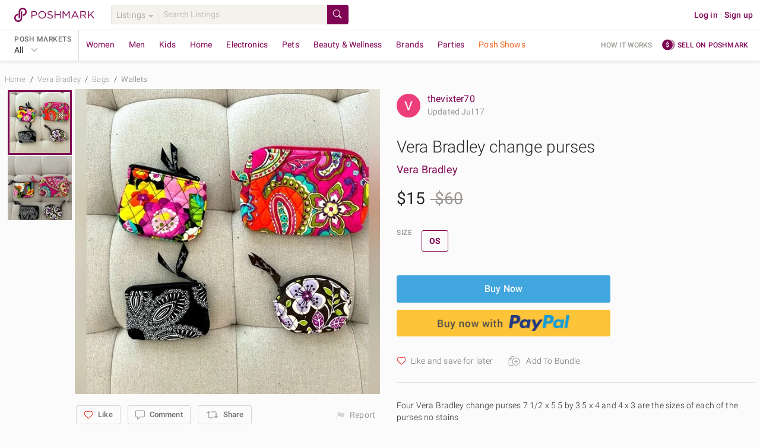

--- FILE ---
content_type: text/html; charset=utf-8
request_url: https://poshmark.com/listing/Vera-Bradley-change-purses-6697be6bd3309f77be5eb69f
body_size: 89348
content:
<!DOCTYPE html>
<html lang="en" xml:lang="en" xmlns="http://www.w3.org/1999/xhtml" data-vue-meta-server-rendered="true" data-vue-meta="%7B%22lang%22:%7B%221%22:%22en%22%7D,%22xml:lang%22:%7B%221%22:%22en%22%7D,%22xmlns%22:%7B%221%22:%22http://www.w3.org/1999/xhtml%22%7D,%22data-vue-meta-server-rendered%22:%7B%221%22:true%7D%7D">
  <head>
    <title>Vera Bradley | Bags | Vera Bradley Change Purses | Poshmark</title>
    <meta data-vue-meta="1" charset="utf-8"><meta data-vue-meta="1" http-equiv="X-UA-Compatible" content="IE=edge,chrome=1"><meta data-vue-meta="1" name="google-site-verification" content="YzU6jJ3yJ0My_t6b2CmL_z-yjo9gN2QUO2MmQHjAgM0"><meta data-vue-meta="1" name="bitly-verification" content="09278921fdde"><meta data-vue-meta="1" name="viewport" content="width=device-width, initial-scale=1.0"><meta data-vue-meta="1" http-equiv="Content-Language" content="en"><meta data-vue-meta="1" property="og:site_name" content="Poshmark"><meta data-vue-meta="1" name="theme-color" content="#ffffff"><meta data-vue-meta="1" id="csrftoken" content="ZIq0PHoC-qZaUUO4BI27OVXG-0xy0pVoioo0"><meta data-vue-meta="1" id="reqId" content="696cfbe235d42abfe154d745"><meta data-vue-meta="1" name="format-detection" content="telephone=no"><meta data-vue-meta="1" data-vmid="ios" property="al:ios:url" content="poshmark://listing/Vera-Bradley-change-purses-6697be6bd3309f77be5eb69f"><meta data-vue-meta="1" property="al:ios:app_store_id" content="470412147"><meta data-vue-meta="1" property="al:ios:app_name" content="Poshmark"><meta data-vue-meta="1" data-vmid="android" property="al:android:url" content="poshmark://listing/Vera-Bradley-change-purses-6697be6bd3309f77be5eb69f"><meta data-vue-meta="1" property="al:android:package" content="com.poshmark.app"><meta data-vue-meta="1" property="al:android:app_name" content="Poshmark"><meta data-vue-meta="1" property="al:web:should_fallback" content="false"><meta data-vue-meta="1" name="description" content="Shop Women&#x27;s Vera Bradley Size OS Wallets at a discounted price at Poshmark. Description: Four Vera Bradley change purses 7 1/2 x 5 5 by 3 5 x 4 and 4 x 3 are the sizes of each of the purses no stains. Sold by thevixter70. Fast delivery, full service customer support."><meta data-vue-meta="1" property="fb:app_id" content="182809591793403"><meta data-vue-meta="1" property="og:type" content="product"><meta data-vue-meta="1" property="og:url" content="https://poshmark.com/listing/Vera-Bradley-change-purses-6697be6bd3309f77be5eb69f"><meta data-vue-meta="1" property="og:title" content="Vera Bradley change purses"><meta data-vue-meta="1" property="og:description" content="Shop thevixter70&#x27;s closet or find the perfect look from millions of stylists. Fast shipping and buyer protection. Four Vera Bradley change purses 7 1/2 x 5 5 by 3 5 x 4 and 4 x 3 are the sizes of each of the purses no stains"><meta data-vue-meta="1" property="og:image" content="https://di2ponv0v5otw.cloudfront.net/posts/2024/07/17/6697be6bd3309f77be5eb69f/m_6697bece693ff7951045f700.jpg"><meta data-vue-meta="1" property="og:image:width" content="580"><meta data-vue-meta="1" property="og:image:height" content="580"><meta data-vue-meta="1" name="twitter:card" content="summary_large_image"><meta data-vue-meta="1" name="twitter:site" content="@poshmarkapp"><meta data-vue-meta="1" name="twitter:creator" content=""><meta data-vue-meta="1" name="twitter:title" content="Vera Bradley change purses"><meta data-vue-meta="1" name="twitter:description" content="Four Vera Bradley change purses 7 1/2 x 5 5 by 3 5 x 4 and 4 x 3 are the sizes of each of the purses no stains"><meta data-vue-meta="1" name="twitter:image" content="https://di2ponv0v5otw.cloudfront.net/posts/2024/07/17/6697be6bd3309f77be5eb69f/m_6697bece693ff7951045f700.jpg"><meta data-vue-meta="1" name="twitter:app:name:iphone" content="Poshmark"><meta data-vue-meta="1" name="twitter:app:id:iphone" content="470412147"><meta data-vue-meta="1" name="twitter:app:url:iphone" content="poshmark://listing/6697be6bd3309f77be5eb69f?pm_ref=twitter"><meta data-vue-meta="1" name="twitter:app:name:ipad" content="Poshmark"><meta data-vue-meta="1" name="twitter:app:id:ipad" content="470412147"><meta data-vue-meta="1" name="twitter:app:url:ipad" content="poshmark://listing/6697be6bd3309f77be5eb69f?pm_ref=twitter"><meta data-vue-meta="1" property="product:availability" content="instock"><meta data-vue-meta="1" property="product:condition" content="used"><meta data-vue-meta="1" property="product:retailer_item_id" content="6697be6bd3309f77be5eb69f"><meta data-vue-meta="1" property="product:price:amount" content="15.0"><meta data-vue-meta="1" property="product:price:currency" content="USD"><meta data-vue-meta="1" property="product:brand" content="Vera Bradley">
    <link data-vue-meta="1" rel="preload" href="https://fonts.gstatic.com/s/roboto/v20/KFOlCnqEu92Fr1MmSU5fBBc4AMP6lQ.woff2" as="font" crossorigin="anonymous"><link data-vue-meta="1" rel="preload" href="https://fonts.gstatic.com/s/roboto/v20/KFOmCnqEu92Fr1Mu4mxKKTU1Kg.woff2" as="font" crossorigin="anonymous"><link data-vue-meta="1" rel="preload" href="https://fonts.gstatic.com/s/roboto/v20/KFOlCnqEu92Fr1MmEU9fBBc4AMP6lQ.woff2" as="font" crossorigin="anonymous"><link data-vue-meta="1" rel="preload" href="https://fonts.gstatic.com/s/roboto/v20/KFOlCnqEu92Fr1MmWUlfBBc4AMP6lQ.woff2" as="font" crossorigin="anonymous"><link data-vue-meta="1" rel="apple-touch-icon" href="https://d2gjrq7hs8he14.cloudfront.net/webpack4/apple-touch-icon-2d9cd720f1398aae0ae9e482fa408e95968548a0d11b7db7aafd2740e17a0141.png"><link data-vue-meta="1" rel="apple-touch-icon" sizes="60x60" href="https://d2gjrq7hs8he14.cloudfront.net/webpack4/apple-touch-icon-60x60-abf3d38208fa7ddffa2f2ab1b337d8a34794d5ddfe807b4677f36a0d78914aed.png"><link data-vue-meta="1" rel="apple-touch-icon" sizes="76x76" href="https://d2gjrq7hs8he14.cloudfront.net/webpack4/apple-touch-icon-76x76-39beef4092505e9b06ca1573e324b6485f8404e90dec411f08110e52258f9c7a.png"><link data-vue-meta="1" rel="apple-touch-icon" sizes="120x120" href="https://d2gjrq7hs8he14.cloudfront.net/webpack4/apple-touch-icon-120x120-05be52a08a94f4f5e6920e6be423ef377c813d27526cfb1a7f5b2943120a290d.png"><link data-vue-meta="1" rel="apple-touch-icon" sizes="152x152" href="https://d2gjrq7hs8he14.cloudfront.net/webpack4/apple-touch-icon-152x152-0f60eeebce0e4d8c6092db84df50a988e675a0387e9ccbbf648d9b76f44462e4.png"><link data-vue-meta="1" rel="apple-touch-icon" sizes="180x180" href="https://d2gjrq7hs8he14.cloudfront.net/webpack4/apple-touch-icon-180x180-2d9cd720f1398aae0ae9e482fa408e95968548a0d11b7db7aafd2740e17a0141.png"><link data-vue-meta="1" rel="canonical" href="https://poshmark.com/listing/Vera-Bradley-change-purses-6697be6bd3309f77be5eb69f"><link data-vue-meta="1" as="image" rel="preload" href="https://di2ponv0v5otw.cloudfront.net/posts/2024/07/17/6697be6bd3309f77be5eb69f/m_6697bece693ff7951045f700.jpg">
    <style data-vue-meta="1" type="text/css">
            @font-face {
              font-display: swap;
              font-family: 'Roboto';
              font-style: normal;
              font-weight: 300;
              src: local('Roboto Light'), local('Roboto-Light'), url(https://fonts.gstatic.com/s/roboto/v20/KFOlCnqEu92Fr1MmSU5fBBc4AMP6lQ.woff2) format('woff2');
              unicode-range: U+0000-00FF, U+0131, U+0152-0153, U+02BB-02BC, U+02C6, U+02DA, U+02DC, U+2000-206F, U+2074, U+20AC, U+2122, U+2191, U+2193, U+2212, U+2215, U+FEFF, U+FFFD;
            }
            @font-face {
              font-display: swap;
              font-family: 'Roboto';
              font-style: normal;
              font-weight: 400;
              src: local('Roboto'), local('Roboto-Regular'), url(https://fonts.gstatic.com/s/roboto/v20/KFOmCnqEu92Fr1Mu4mxKKTU1Kg.woff2) format('woff2');
              unicode-range: U+0000-00FF, U+0131, U+0152-0153, U+02BB-02BC, U+02C6, U+02DA, U+02DC, U+2000-206F, U+2074, U+20AC, U+2122, U+2191, U+2193, U+2212, U+2215, U+FEFF, U+FFFD;
            }
            @font-face {
              font-display: swap;
              font-family: 'Roboto';
              font-style: normal;
              font-weight: 500;
              src: local('Roboto Medium'), local('Roboto-Medium'), url(https://fonts.gstatic.com/s/roboto/v20/KFOlCnqEu92Fr1MmEU9fBBc4AMP6lQ.woff2) format('woff2');
              unicode-range: U+0000-00FF, U+0131, U+0152-0153, U+02BB-02BC, U+02C6, U+02DA, U+02DC, U+2000-206F, U+2074, U+20AC, U+2122, U+2191, U+2193, U+2212, U+2215, U+FEFF, U+FFFD;
            }
            @font-face {
              font-display: swap;
              font-family: 'Roboto';
              font-style: normal;
              font-weight: 700;
              src: local('Roboto Bold'), local('Roboto-Bold'), url(https://fonts.gstatic.com/s/roboto/v20/KFOlCnqEu92Fr1MmWUlfBBc4AMP6lQ.woff2) format('woff2');
              unicode-range: U+0000-00FF, U+0131, U+0152-0153, U+02BB-02BC, U+02C6, U+02DA, U+02DC, U+2000-206F, U+2074, U+20AC, U+2122, U+2191, U+2193, U+2212, U+2215, U+FEFF, U+FFFD;
            }
          </style>
    <script data-vue-meta="1" data-vmid="ldjson-schema-breadcrumb" type="application/ld+json">{"@context":"https://schema.org","@type":"BreadcrumbList","itemListElement":[{"@type":"ListItem","position":1,"name":"Home","item":"https://poshmark.com/"},{"@type":"ListItem","position":2,"name":"Vera Bradley","item":"https://poshmark.com/brand/Vera_Bradley"},{"@type":"ListItem","position":3,"name":"Bags","item":"https://poshmark.com/brand/Vera_Bradley-Women-Bags"},{"@type":"ListItem","position":4,"name":"Wallets","item":"https://poshmark.com/brand/Vera_Bradley-Women-Bags-Wallets"}]}</script><script data-vue-meta="1" data-vmid="ldjson-schema-listing" type="application/ld+json">{"@context":"https://schema.org/","@type":"Product","sku":"6697be6bd3309f77be5eb69f","productID":"6697be6bd3309f77be5eb69f","name":"Vera Bradley change purses","image":"https://di2ponv0v5otw.cloudfront.net/posts/2024/07/17/6697be6bd3309f77be5eb69f/m_6697bece693ff7951045f700.jpg","description":"Four Vera Bradley change purses 7 1/2 x 5 5 by 3 5 x 4 and 4 x 3 are the sizes of each of the purses no stains","category":"Women&lt;Bags&lt;Wallets","color":"","offers":{"@type":"Offer","priceCurrency":"USD","price":"15.0","availability":"https://schema.org/InStock","itemCondition":"https://schema.org/UsedCondition","url":"https://poshmark.com/listing/Vera-Bradley-change-purses-6697be6bd3309f77be5eb69f"},"brand":{"@type":"Brand","name":"Vera Bradley"}}</script>
    <noscript data-vue-meta="1">This website requires JavaScript.</noscript>
  <link rel="preload" href="https://d2gjrq7hs8he14.cloudfront.net/webpack4/runtime~app.8c1ba492ce3a2cbe322f.js" as="script"><link rel="preload" href="https://d2gjrq7hs8he14.cloudfront.net/webpack4/core_js.b7a43db30cee2a410fc5.js" as="script"><link rel="preload" href="https://d2gjrq7hs8he14.cloudfront.net/webpack4/locales_pmmodules.3385ac8b451608953d7d.js" as="script"><link rel="preload" href="https://d2gjrq7hs8he14.cloudfront.net/webpack4/core_js_pure.8f578857ef2032e39dd9.js" as="script"><link rel="preload" href="https://d2gjrq7hs8he14.cloudfront.net/webpack4/vee_lodash.6cad4dc3b9e94329f039.js" as="script"><link rel="preload" href="https://d2gjrq7hs8he14.cloudfront.net/webpack4/vue_router.ef2008bd3eddaa91be12.js" as="script"><link rel="preload" href="https://d2gjrq7hs8he14.cloudfront.net/webpack4/app_layout_actions.1119289ab0997411e22a.js" as="script"><link rel="preload" href="https://d2gjrq7hs8he14.cloudfront.net/webpack4/vue.3b2467e94215fd8d54fa.js" as="script"><link rel="preload" href="https://d2gjrq7hs8he14.cloudfront.net/webpack4/app.7f3a504a22d260db845a.js" as="script"><link rel="preload" href="https://d2gjrq7hs8he14.cloudfront.net/webpack4/layout.76b851b4a4c9a3692961.js" as="script"><link rel="preload" href="https://d2gjrq7hs8he14.cloudfront.net/webpack4/1045.7d7d6c67a9e2d0ad9b79.js" as="script"><link rel="preload" href="https://d2gjrq7hs8he14.cloudfront.net/webpack4/636.b0e0615cd2e91139b55f.js" as="script"><link rel="preload" href="https://d2gjrq7hs8he14.cloudfront.net/webpack4/listingDetail.43052b492584d4449808.js" as="script"><link rel="preload" href="https://d2gjrq7hs8he14.cloudfront.net/webpack4/104.918bcd6ef40275817859.js" as="script"><link rel="preload" href="https://d2gjrq7hs8he14.cloudfront.net/webpack4/listing.b29f5bec367f86dc9d2b.js" as="script"><link rel="preload" href="https://d2gjrq7hs8he14.cloudfront.net/webpack4/paymentGateway.863b5f13ae8f42a0ccf7.js" as="script"><link rel="preload" href="https://d2gjrq7hs8he14.cloudfront.net/webpack4/components.84da2f489cb03ca6d119.js" as="script"><link rel="preload" href="https://d2gjrq7hs8he14.cloudfront.net/webpack4/listingDisclaimer.17e1a793fbd78ce5d5e6.js" as="script"><link rel="preload" href="https://d2gjrq7hs8he14.cloudfront.net/webpack4/221.b227057ba0fbe32ddbe9.js" as="script"><link rel="preload" href="https://d2gjrq7hs8he14.cloudfront.net/webpack4/185.35fb032a62e3514a76e7.js" as="script"><link rel="preload" href="https://d2gjrq7hs8he14.cloudfront.net/webpack4/listing_secondary.e6dbfecce2b7069d0160.js" as="script"><link rel="preload" href="https://d2gjrq7hs8he14.cloudfront.net/webpack4/1087.2bfdf8cc17ebf2bdd0b8.js" as="script"><link rel="preload" href="https://d2gjrq7hs8he14.cloudfront.net/webpack4/MyCustomers~MyCustomersDashboard~components.5a404eb3fe2ee190a126.js" as="script"><link rel="preload" href="https://d2gjrq7hs8he14.cloudfront.net/webpack4/bottomBanner.f6b8ee7f699addf0bfe6.js" as="script"><link rel="preload" href="https://d2gjrq7hs8he14.cloudfront.net/webpack4/footer.2a8da067c794f3b02790.js" as="script"><style data-vue-ssr-id="e432168c:0 e432168c:1 10fb06a6:0 59326dfa:0 e8be9d34:0 1028a7ee:0 6d33b6f8:0 610f5a0e:0 4598cdac:0 3b6815fa:0 561e16e4:0 6452af0c:0 109f2b94:0 9fe98c78:0 4512a504:0 0b936d10:0 9e49e0c6:0 7ee81212:0 50c3d234:0 6477317e:0 47cd955c:0 3600f83c:0 25cb0d90:0 92fc0926:0">html,body,div,span,applet,object,iframe,h1,h2,h3,h4,h5,h6,p,blockquote,pre,a,abbr,acronym,address,big,cite,code,del,dfn,em,img,ins,kbd,q,s,samp,small,strike,sub,sup,tt,var,center,dl,dt,dd,ol,ul,li,fieldset,form,label,legend,table,caption,tbody,tfoot,thead,tr,th,td,article,aside,canvas,details,embed,figure,figcaption,footer,header,hgroup,menu,nav,output,ruby,section,summary,time,mark,audio,video{margin:0;padding:0;border:0;font-size:100%;font:inherit;vertical-align:baseline}strong,b,u,i{margin:0;padding:0;border:0;font-size:100%;vertical-align:baseline}article,aside,details,figcaption,figure,footer,header,hgroup,menu,nav,section{display:block}ol,ul{list-style:none}blockquote,q{quotes:none}blockquote:before,blockquote:after,q:before,q:after{content:"";content:none}table{border-collapse:collapse;border-spacing:0}*{-webkit-box-sizing:border-box;box-sizing:border-box}*:before,*:after{-webkit-box-sizing:border-box;box-sizing:border-box}body{-webkit-tap-highlight-color:rgba(0,0,0,0)}button,html input[type=button],input[type=reset],input[type=submit]{border:none;-webkit-appearance:button;cursor:pointer}button[disabled],button.btn--primary--disabled,html input[disabled],html input.btn--primary--disabled{cursor:default}button::-moz-focus-inner,input::-moz-focus-inner{border:0;padding:0}input[type=checkbox],input[type=radio]{-webkit-box-sizing:border-box;box-sizing:border-box;padding:0}input[type=number]::-webkit-inner-spin-button,input[type=number]::-webkit-outer-spin-button{-webkit-appearance:none;margin:0}input[type=search]{-webkit-appearance:textfield;-webkit-box-sizing:border-box;box-sizing:border-box}input[type=search]::-webkit-search-decoration{-webkit-appearance:none}input[type=search]::-webkit-search-cancel-button{-webkit-appearance:searchfield-cancel-button}textarea,input,button,select{margin:0;font-family:inherit;font-size:inherit;-webkit-appearance:none}textarea{overflow:auto;resize:none;-ms-overflow-style:none;scrollbar-width:none}textarea::-webkit-scrollbar{display:none}textarea:focus,input:focus,button:focus{outline:none}html{font-size:14px;-ms-text-size-adjust:100%;-webkit-text-size-adjust:100%}body{color:#2a2a2a;font-family:"Roboto","Helvetica Neue",Helvetica,Arial,sans-serif;background:#fcfbfb;font-size:14px;line-height:1.4285714286;letter-spacing:.15px;-webkit-font-smoothing:antialiased}a{text-decoration:none;cursor:pointer;color:#7f0353}.all-caps{font-size:12px;letter-spacing:.5px;line-height:16px;text-transform:uppercase}.caption{font-size:13px;letter-spacing:.15px;line-height:16px}h1,h2,h3,h4,h5,h6{text-rendering:optimizelegibility}.h1--extra-large{font-size:32px;line-height:40px}@media only screen and (min-width: 768px){.h1--extra-large{font-size:60px}}@media only screen and (min-width: 768px){.h1--extra-large{line-height:40px}}.h1--large{font-size:24px;line-height:30px}@media only screen and (min-width: 768px){.h1--large{font-size:32px}}@media only screen and (min-width: 768px){.h1--large{line-height:40px}}h1{font-size:22px;line-height:26px;letter-spacing:0 !important}@media only screen and (min-width: 768px){h1{font-size:28px}}@media only screen and (min-width: 768px){h1{line-height:34px}}h2{font-size:20px;line-height:24px;letter-spacing:0 !important}@media only screen and (min-width: 768px){h2{font-size:24px}}@media only screen and (min-width: 768px){h2{line-height:28px}}h3{font-size:18px;line-height:22px;letter-spacing:0 !important}@media only screen and (min-width: 768px){h3{font-size:20px}}@media only screen and (min-width: 768px){h3{line-height:24px}}h4{font-size:16px;line-height:22px;letter-spacing:0 !important}@media only screen and (min-width: 768px){h4{font-size:18px}}@media only screen and (min-width: 768px){h4{line-height:22px}}h5{font-size:16px;line-height:22px}@media only screen and (min-width: 768px){h5{font-size:16px}}@media only screen and (min-width: 768px){h5{line-height:22px}}.h1{font-size:22px;line-height:26px}@media only screen and (min-width: 768px){.h1{font-size:28px}}@media only screen and (min-width: 768px){.h1{line-height:34px}}.h2{font-size:20px;line-height:24px}@media only screen and (min-width: 768px){.h2{font-size:24px}}@media only screen and (min-width: 768px){.h2{line-height:28px}}.h3{font-size:18px;line-height:22px}@media only screen and (min-width: 768px){.h3{font-size:20px}}@media only screen and (min-width: 768px){.h3{line-height:24px}}.h4{font-size:16px;line-height:22px}@media only screen and (min-width: 768px){.h4{font-size:18px}}@media only screen and (min-width: 768px){.h4{line-height:22px}}.h5{font-size:16px;line-height:22px}@media only screen and (min-width: 768px){.h5{font-size:16px}}@media only screen and (min-width: 768px){.h5{line-height:22px}}.link--arrow:after{content:" »";white-space:pre}.pm-sub-section__header{background:#f8f6f3;width:100%;padding:8px 12px;color:#9b9691;font-weight:500}.clearfix:after{content:".";visibility:hidden;display:block;height:0;clear:both}.hide{display:none !important}.scroll-lock{overflow:hidden}.hide-scrollbars{-ms-overflow-style:none;scrollbar-width:none}.hide-scrollbars::-webkit-scrollbar{display:none}.list-style--disc{list-style:disc;list-style-position:inside}.list-style--decimal{list-style:decimal;list-style-position:inside}.list-style--circle{list-style:circle;list-style-position:inside}.tc--b{color:#2a2a2a !important}.tc--dg{color:#4a4a4a !important}.tc--g{color:#6a6a6a !important}.tc--lg{color:#9b9691 !important}.tc--m{color:#7f0353 !important}.tc--m{color:#7f0353 !important}.tc--lm{color:#c31985 !important}.tc--blue{color:#41a6de !important}.tc--white{color:#fcfbfb !important}.tc--snow-white{color:#fff !important}.tc--green{color:#8ac54a !important}.tc--dark-green{color:#5f9523 !important}.tc--yellow{color:#e6a90a !important}.tc--dr{color:#aa2516 !important}.tc--red{color:#d64242 !important}.tc--rose{color:#bc7072 !important}.tc--oak-gray{color:#d9d5d2 !important}.tc--orange{color:#e6aa5a !important}.ta--l{text-align:left !important}.ta--r{text-align:right !important}.ta--c{text-align:center !important}.ws--normal{white-space:normal !important}.ws--nowrap{white-space:nowrap !important}.ws--pre-line{white-space:pre-line !important}.fw--light{font-weight:300 !important}.fw--reg{font-weight:400 !important}.fw--med{font-weight:500 !important}.fw--bold{font-weight:700 !important}.fw--semi--bold{font-weight:600 !important}.tr--uppercase{text-transform:uppercase !important}.tr--lowercase{text-transform:lowercase !important}.tr--capitalize{text-transform:capitalize !important}.tr--none{text-transform:none !important}.td--ul{text-decoration:underline !important}.td--ol{text-decoration:overline !important}.td--lt{text-decoration:line-through !important}.td--st:after{content:"";border-top:1px solid #d9d5d2;position:absolute;top:50%;left:0;width:50%;height:50%;margin-left:25%}.tdc--yellow{-webkit-text-decoration-color:#e6a90a !important;text-decoration-color:#e6a90a !important}.fs--i{font-style:italic}.fsz--s{font-size:12px}.fsz--base{font-size:14px}.fsz--large{font-size:16px}.fsz--xs{font-size:11px}.ws--pre{white-space:pre !important}.wb--ww{-ms-hyphens:auto;hyphens:auto;word-wrap:break-word}.ellipses{text-overflow:ellipsis !important;white-space:nowrap !important;overflow:hidden !important}.multiline-ellipsis{position:relative}.multiline-ellipsis:after{content:"   ...";position:absolute;bottom:0;right:0;padding:0 16px;background:-webkit-gradient(linear, left top, right top, from(rgba(252, 251, 251, 0)), color-stop(50%, rgb(252, 251, 251)));background:linear-gradient(to right, rgba(252, 251, 251, 0), rgb(252, 251, 251) 50%)}.lh--none{line-height:0 !important}.lh--base{line-height:20px !important}.lh--medium{line-height:1.5 !important}.lh--large{line-height:1.75 !important}.br--gray{border:1px solid #d9d5d2}.br--light-gray{border:1px solid #e6e2df}.br--lighter-gray{border:1px solid #f5f2ee}.br--lighter-gray-2{border:1px solid #f8f6f3}.br--dark-gray{border:1px solid #c1bfbc}.br--magenta{border:1px solid #7f0353 !important}.br--2--magenta{border:2px solid #7f0353 !important}.br--snow-white{border:1px solid #fff !important}.br--blue{border:1px solid #41a6de !important}.br--2--blue{border:2px solid #41a6de !important}.br--none{border:none !important}.round{border-radius:50% !important}.br-rad--base{border-radius:2px !important}.br-rad--med{border-radius:3px !important}.br-rad--large{border-radius:4px !important}.br-rad--x-large{border-radius:12px !important}.br--bottom{border-top:none;border-left:none;border-right:none}.br--top{border-bottom:none;border-left:none;border-right:none}.br--left{border-top:none;border-bottom:none;border-right:none}.br--right{border-top:none;border-bottom:none;border-left:none}.br--vertical{border-left:none;border-right:none}.br--width--1{border-width:1px !important}.br--width--2{border-width:2px !important}.bg--dark-gray{background-color:#d9d5d2 !important}.bg--darker-gray{background-color:#c1bfbc !important}.bg--gray{background-color:#e6e2df !important}.bg--light-gray{background-color:#f5f2ee !important}.bg--lighter-gray{background-color:#f8f6f3 !important}.bg--lightest-gray{background-color:#f9f9f9 !important}.bg--white{background-color:#fcfbfb !important}.bg--pure-white{background-color:#fff !important}.bg--snow-white{background-color:#fff !important}.bg--blue{background-color:#41a6de !important}.bg--dark-blue{background-color:#1c2f63 !important}.bg--magenta{background-color:#7f0353 !important}.bg--red{background-color:#f53f16 !important}.bg--dark-red{background-color:#ae2721 !important}.bg--green{background-color:#8ac54a !important}.bg--green-blue{background-color:#93a8ac !important}.bg--light-pink{background-color:#ba6868 !important}.bg--yellow{background-color:#fdf9e2 !important}.bg--orange{background-color:#e6aa5a !important}.bg--purple{background-color:#694973 !important}.bg--light-blue{background-color:#8bc9cb !important}.bg--transparent{background-color:rgba(0,0,0,0) !important}.bg--purple-gold-gradient{background-image:linear-gradient(81deg, #bc7072 6%, #e6aa59 95%)}.bg--ecru{background-color:#efeee3 !important}.bg--light-tangerine{color:#ffc5ba !important}.bg--lighter-tangerine{color:#fee6e1 !important}.bg--lighter-blue{color:#f6fdff !important}.bg--light-indigo{color:#0e5568 !important}.d--b{display:block !important}.d--ib{display:inline-block !important}.d--tb{display:table !important}.d--fl{display:-webkit-box !important;display:-ms-flexbox !important;display:flex !important}.d--if{display:-webkit-inline-box !important;display:-ms-inline-flexbox !important;display:inline-flex !important}.d--li{display:list-item !important}.fs--ns{-ms-flex:1 0 auto;-webkit-box-flex:1;flex:1 0 auto}.jc--c{-webkit-box-pack:center !important;-ms-flex-pack:center !important;justify-content:center !important}.jc--sb{-webkit-box-pack:justify !important;-ms-flex-pack:justify !important;justify-content:space-between !important}.jc--sa{-ms-flex-pack:distribute !important;justify-content:space-around !important}.jc--fs{-webkit-box-pack:start !important;-ms-flex-pack:start !important;justify-content:flex-start !important}.jc--fe{-webkit-box-pack:end !important;-ms-flex-pack:end !important;justify-content:flex-end !important}.ai--c{-webkit-box-align:center !important;-ms-flex-align:center !important;align-items:center !important}.ai--s{-webkit-box-align:stretch !important;-ms-flex-align:stretch !important;align-items:stretch !important}.ai--ss{-webkit-box-align:self-start !important;-ms-flex-align:self-start !important;align-items:self-start !important}.ai--fs{-webkit-box-align:start !important;-ms-flex-align:start !important;align-items:flex-start !important}.ai--fe{-webkit-box-align:end !important;-ms-flex-align:end !important;align-items:flex-end !important}.ai--bl{-webkit-box-align:baseline !important;-ms-flex-align:baseline !important;align-items:baseline !important}.fw--w{-ms-flex-wrap:wrap !important;flex-wrap:wrap !important}.fd--c{-ms-flex-direction:column !important;-webkit-box-orient:vertical !important;-webkit-box-direction:normal !important;flex-direction:column !important}.fd--cr{-ms-flex-direction:column-reverse !important;-webkit-box-orient:vertical !important;-webkit-box-direction:reverse !important;flex-direction:column-reverse !important}.fd--rr{-ms-flex-direction:row-reverse !important;-webkit-box-orient:horizontal !important;-webkit-box-direction:reverse !important;flex-direction:row-reverse !important}.fd--r{-ms-flex-direction:row !important;-webkit-box-orient:horizontal !important;-webkit-box-direction:normal !important;flex-direction:row !important}.ja--c{-webkit-box-pack:center !important;-ms-flex-pack:center !important;justify-content:center !important;-webkit-box-align:center !important;-ms-flex-align:center !important;align-items:center !important}.as--fe{-webkit-align-self:flex-end !important;-ms-flex-item-align:end !important;align-self:flex-end !important}.as--fs{-webkit-align-self:flex-start !important;-ms-flex-item-align:start !important;align-self:flex-start !important}.as--c{-webkit-align-self:center !important;-ms-flex-item-align:center !important;align-self:center !important}.f--right{float:right !important}.f--left{float:left !important}.ps--r{position:relative !important}.ps--a{position:absolute !important}.va--t{vertical-align:top !important}.va--b{vertical-align:bottom !important}.va--m{vertical-align:middle !important}.al--center{margin:0 auto !important}.al--right{margin:0 0 0 auto !important}.al--left{margin:0 auto 0 0 !important}.mr--a{margin-right:auto !important}.ml--a{margin-left:auto !important}.ovf--h{overflow:hidden !important}.ovf--s{overflow:scroll !important}.sb--smooth{scroll-behavior:smooth !important}.cursor--pointer{cursor:pointer}.cursor--default{cursor:default}.no--pointer-events{pointer-events:none}@media only screen and (max-width: 1190px){.hide-desktop-small{display:none !important}}.m--0{margin:0px !important}.m--t--0{margin-top:0px !important}.p--0{padding:0px !important}.p--t--0{padding-top:0px !important}.m--0{margin:0px !important}.m--b--0{margin-bottom:0px !important}.p--0{padding:0px !important}.p--b--0{padding-bottom:0px !important}.m--0{margin:0px !important}.m--l--0{margin-left:0px !important}.p--0{padding:0px !important}.p--l--0{padding-left:0px !important}.m--0{margin:0px !important}.m--r--0{margin-right:0px !important}.p--0{padding:0px !important}.p--r--0{padding-right:0px !important}.m--1{margin:4px !important}.m--t--1{margin-top:4px !important}.p--1{padding:4px !important}.p--t--1{padding-top:4px !important}.m--1{margin:4px !important}.m--b--1{margin-bottom:4px !important}.p--1{padding:4px !important}.p--b--1{padding-bottom:4px !important}.m--1{margin:4px !important}.m--l--1{margin-left:4px !important}.p--1{padding:4px !important}.p--l--1{padding-left:4px !important}.m--1{margin:4px !important}.m--r--1{margin-right:4px !important}.p--1{padding:4px !important}.p--r--1{padding-right:4px !important}.m--2{margin:8px !important}.m--t--2{margin-top:8px !important}.p--2{padding:8px !important}.p--t--2{padding-top:8px !important}.m--2{margin:8px !important}.m--b--2{margin-bottom:8px !important}.p--2{padding:8px !important}.p--b--2{padding-bottom:8px !important}.m--2{margin:8px !important}.m--l--2{margin-left:8px !important}.p--2{padding:8px !important}.p--l--2{padding-left:8px !important}.m--2{margin:8px !important}.m--r--2{margin-right:8px !important}.p--2{padding:8px !important}.p--r--2{padding-right:8px !important}.m--3{margin:12px !important}.m--t--3{margin-top:12px !important}.p--3{padding:12px !important}.p--t--3{padding-top:12px !important}.m--3{margin:12px !important}.m--b--3{margin-bottom:12px !important}.p--3{padding:12px !important}.p--b--3{padding-bottom:12px !important}.m--3{margin:12px !important}.m--l--3{margin-left:12px !important}.p--3{padding:12px !important}.p--l--3{padding-left:12px !important}.m--3{margin:12px !important}.m--r--3{margin-right:12px !important}.p--3{padding:12px !important}.p--r--3{padding-right:12px !important}.m--4{margin:16px !important}.m--t--4{margin-top:16px !important}.p--4{padding:16px !important}.p--t--4{padding-top:16px !important}.m--4{margin:16px !important}.m--b--4{margin-bottom:16px !important}.p--4{padding:16px !important}.p--b--4{padding-bottom:16px !important}.m--4{margin:16px !important}.m--l--4{margin-left:16px !important}.p--4{padding:16px !important}.p--l--4{padding-left:16px !important}.m--4{margin:16px !important}.m--r--4{margin-right:16px !important}.p--4{padding:16px !important}.p--r--4{padding-right:16px !important}.m--5{margin:20px !important}.m--t--5{margin-top:20px !important}.p--5{padding:20px !important}.p--t--5{padding-top:20px !important}.m--5{margin:20px !important}.m--b--5{margin-bottom:20px !important}.p--5{padding:20px !important}.p--b--5{padding-bottom:20px !important}.m--5{margin:20px !important}.m--l--5{margin-left:20px !important}.p--5{padding:20px !important}.p--l--5{padding-left:20px !important}.m--5{margin:20px !important}.m--r--5{margin-right:20px !important}.p--5{padding:20px !important}.p--r--5{padding-right:20px !important}.m--6{margin:24px !important}.m--t--6{margin-top:24px !important}.p--6{padding:24px !important}.p--t--6{padding-top:24px !important}.m--6{margin:24px !important}.m--b--6{margin-bottom:24px !important}.p--6{padding:24px !important}.p--b--6{padding-bottom:24px !important}.m--6{margin:24px !important}.m--l--6{margin-left:24px !important}.p--6{padding:24px !important}.p--l--6{padding-left:24px !important}.m--6{margin:24px !important}.m--r--6{margin-right:24px !important}.p--6{padding:24px !important}.p--r--6{padding-right:24px !important}.m--7{margin:28px !important}.m--t--7{margin-top:28px !important}.p--7{padding:28px !important}.p--t--7{padding-top:28px !important}.m--7{margin:28px !important}.m--b--7{margin-bottom:28px !important}.p--7{padding:28px !important}.p--b--7{padding-bottom:28px !important}.m--7{margin:28px !important}.m--l--7{margin-left:28px !important}.p--7{padding:28px !important}.p--l--7{padding-left:28px !important}.m--7{margin:28px !important}.m--r--7{margin-right:28px !important}.p--7{padding:28px !important}.p--r--7{padding-right:28px !important}.m--8{margin:32px !important}.m--t--8{margin-top:32px !important}.p--8{padding:32px !important}.p--t--8{padding-top:32px !important}.m--8{margin:32px !important}.m--b--8{margin-bottom:32px !important}.p--8{padding:32px !important}.p--b--8{padding-bottom:32px !important}.m--8{margin:32px !important}.m--l--8{margin-left:32px !important}.p--8{padding:32px !important}.p--l--8{padding-left:32px !important}.m--8{margin:32px !important}.m--r--8{margin-right:32px !important}.p--8{padding:32px !important}.p--r--8{padding-right:32px !important}.m--9{margin:36px !important}.m--t--9{margin-top:36px !important}.p--9{padding:36px !important}.p--t--9{padding-top:36px !important}.m--9{margin:36px !important}.m--b--9{margin-bottom:36px !important}.p--9{padding:36px !important}.p--b--9{padding-bottom:36px !important}.m--9{margin:36px !important}.m--l--9{margin-left:36px !important}.p--9{padding:36px !important}.p--l--9{padding-left:36px !important}.m--9{margin:36px !important}.m--r--9{margin-right:36px !important}.p--9{padding:36px !important}.p--r--9{padding-right:36px !important}.m--10{margin:40px !important}.m--t--10{margin-top:40px !important}.p--10{padding:40px !important}.p--t--10{padding-top:40px !important}.m--10{margin:40px !important}.m--b--10{margin-bottom:40px !important}.p--10{padding:40px !important}.p--b--10{padding-bottom:40px !important}.m--10{margin:40px !important}.m--l--10{margin-left:40px !important}.p--10{padding:40px !important}.p--l--10{padding-left:40px !important}.m--10{margin:40px !important}.m--r--10{margin-right:40px !important}.p--10{padding:40px !important}.p--r--10{padding-right:40px !important}.m--11{margin:44px !important}.m--t--11{margin-top:44px !important}.p--11{padding:44px !important}.p--t--11{padding-top:44px !important}.m--11{margin:44px !important}.m--b--11{margin-bottom:44px !important}.p--11{padding:44px !important}.p--b--11{padding-bottom:44px !important}.m--11{margin:44px !important}.m--l--11{margin-left:44px !important}.p--11{padding:44px !important}.p--l--11{padding-left:44px !important}.m--11{margin:44px !important}.m--r--11{margin-right:44px !important}.p--11{padding:44px !important}.p--r--11{padding-right:44px !important}.m--12{margin:48px !important}.m--t--12{margin-top:48px !important}.p--12{padding:48px !important}.p--t--12{padding-top:48px !important}.m--12{margin:48px !important}.m--b--12{margin-bottom:48px !important}.p--12{padding:48px !important}.p--b--12{padding-bottom:48px !important}.m--12{margin:48px !important}.m--l--12{margin-left:48px !important}.p--12{padding:48px !important}.p--l--12{padding-left:48px !important}.m--12{margin:48px !important}.m--r--12{margin-right:48px !important}.p--12{padding:48px !important}.p--r--12{padding-right:48px !important}.m--h--0{margin-left:0px !important;margin-right:0px !important}.p--h--0{padding-left:0px !important;padding-right:0px !important}.m--h--1{margin-left:4px !important;margin-right:4px !important}.p--h--1{padding-left:4px !important;padding-right:4px !important}.m--h--2{margin-left:8px !important;margin-right:8px !important}.p--h--2{padding-left:8px !important;padding-right:8px !important}.m--h--3{margin-left:12px !important;margin-right:12px !important}.p--h--3{padding-left:12px !important;padding-right:12px !important}.m--h--4{margin-left:16px !important;margin-right:16px !important}.p--h--4{padding-left:16px !important;padding-right:16px !important}.m--h--5{margin-left:20px !important;margin-right:20px !important}.p--h--5{padding-left:20px !important;padding-right:20px !important}.m--h--6{margin-left:24px !important;margin-right:24px !important}.p--h--6{padding-left:24px !important;padding-right:24px !important}.m--h--7{margin-left:28px !important;margin-right:28px !important}.p--h--7{padding-left:28px !important;padding-right:28px !important}.m--h--8{margin-left:32px !important;margin-right:32px !important}.p--h--8{padding-left:32px !important;padding-right:32px !important}.m--h--9{margin-left:36px !important;margin-right:36px !important}.p--h--9{padding-left:36px !important;padding-right:36px !important}.m--h--10{margin-left:40px !important;margin-right:40px !important}.p--h--10{padding-left:40px !important;padding-right:40px !important}.m--h--11{margin-left:44px !important;margin-right:44px !important}.p--h--11{padding-left:44px !important;padding-right:44px !important}.m--h--12{margin-left:48px !important;margin-right:48px !important}.p--h--12{padding-left:48px !important;padding-right:48px !important}.m--v--0{margin-top:0px !important;margin-bottom:0px !important}.p--v--0{padding-top:0px !important;padding-bottom:0px !important}.m--v--1{margin-top:4px !important;margin-bottom:4px !important}.p--v--1{padding-top:4px !important;padding-bottom:4px !important}.m--v--2{margin-top:8px !important;margin-bottom:8px !important}.p--v--2{padding-top:8px !important;padding-bottom:8px !important}.m--v--3{margin-top:12px !important;margin-bottom:12px !important}.p--v--3{padding-top:12px !important;padding-bottom:12px !important}.m--v--4{margin-top:16px !important;margin-bottom:16px !important}.p--v--4{padding-top:16px !important;padding-bottom:16px !important}.m--v--5{margin-top:20px !important;margin-bottom:20px !important}.p--v--5{padding-top:20px !important;padding-bottom:20px !important}.m--v--6{margin-top:24px !important;margin-bottom:24px !important}.p--v--6{padding-top:24px !important;padding-bottom:24px !important}.m--v--7{margin-top:28px !important;margin-bottom:28px !important}.p--v--7{padding-top:28px !important;padding-bottom:28px !important}.m--v--8{margin-top:32px !important;margin-bottom:32px !important}.p--v--8{padding-top:32px !important;padding-bottom:32px !important}.m--v--9{margin-top:36px !important;margin-bottom:36px !important}.p--v--9{padding-top:36px !important;padding-bottom:36px !important}.m--v--10{margin-top:40px !important;margin-bottom:40px !important}.p--v--10{padding-top:40px !important;padding-bottom:40px !important}.m--v--11{margin-top:44px !important;margin-bottom:44px !important}.p--v--11{padding-top:44px !important;padding-bottom:44px !important}.m--v--12{margin-top:48px !important;margin-bottom:48px !important}.p--v--12{padding-top:48px !important;padding-bottom:48px !important}.o--none{opacity:0}.disabled-section{color:#9b9691 !important;cursor:not-allowed}.single-column-layout{margin:0 auto;max-width:750px}.width--100{width:100% !important}.width--mc{width:-webkit-max-content !important;width:-moz-max-content !important;width:max-content !important}.height--100{height:100% !important}.height--100{height:100%}.no--select{-webkit-touch-callout:none;-webkit-user-select:none;-moz-user-select:none;-ms-user-select:none;user-select:none}.bs--none{-webkit-box-shadow:none !important;box-shadow:none !important}.ff--no-increment-input{-moz-appearance:textfield}main #content{max-width:1380px;margin:0 auto;padding:24px 8px 0 8px;min-height:calc(100vh - 150px)}main .content--desktop{min-width:768px}@media only screen and (max-device-width: 767px),(max-device-height: 480px)and (orientation: landscape){main #content{padding:0}}.badge{display:inline-block;height:18px;font-size:11px;font-style:normal;color:#fcfbfb;line-height:19px;padding:0 6px;border-radius:18px;letter-spacing:.5px}.badge--right{position:absolute;top:-6px;right:-6px}.badge--red{background:#f53f16}.badge--blue{background:#41a6de}.badge--black{background:#4a4a4a}.btn{display:inline-block;position:relative;vertical-align:top;white-space:nowrap;letter-spacing:.15px;font-size:14px;font-weight:500;cursor:pointer;text-align:center;border:1px solid rgba(0,0,0,0);border-radius:3px;-webkit-touch-callout:none;-webkit-user-select:none;-moz-user-select:none;-ms-user-select:none;user-select:none;min-width:68px;height:36px;padding:0 12px;line-height:34px;overflow:hidden;-webkit-tap-highlight-color:rgba(0,0,0,0)}.btn:after{content:"";display:block;position:absolute;width:1000%;height:1000%;top:-450%;left:-450%;pointer-events:none;background-image:radial-gradient(circle, #000 10%, transparent 10.01%);background-repeat:no-repeat;background-position:50%;-ms-transform:scale(1);-webkit-transform:scale(1);transform:scale(1);opacity:0;-webkit-transition:transform .3s,opacity .5s;-webkit-transition:opacity .5s,-webkit-transform .3s;transition:opacity .5s,-webkit-transform .3s;transition:transform .3s,opacity .5s;transition:transform .3s,opacity .5s,-webkit-transform .3s;-webkit-backface-visibility:hidden}.btn:active:after{-ms-transform:scale(0);-webkit-transform:scale(0);transform:scale(0);opacity:.2;-webkit-transition:0s;transition:0s}.btn--primary,.btn--primary--disabled{color:#fcfbfb;border-color:#41a6de;background:#41a6de}.btn--primary--magenta{border-color:#7f0353;background:#7f0353}.btn--primary--black{border-color:#2a2a2a;background:#2a2a2a;color:#fcfbfb}.btn--secondary{color:#41a6de;border-color:#41a6de;background:rgba(0,0,0,0)}.btn--secondary--magenta{color:#7f0353;border-color:#7f0353;background:rgba(0,0,0,0)}.btn--secondary--white{color:#fcfbfb;border-color:#fff;background:rgba(0,0,0,0)}.btn--secondary--black{color:#2a2a2a;border-color:#2a2a2a;background:rgba(0,0,0,0)}.btn--tertiary{color:#6a6a6a;border-color:#d9d5d2;background:rgba(0,0,0,0);font-weight:normal}.btn--tag{color:#7f0353;font-size:13px;letter-spacing:.4px;font-weight:400;background:#f5f2ee;border-color:#f5f2ee;line-height:30px;height:32px;min-width:48px}.btn--tag.btn--icon{color:#6a6a6a}.btn--tag--outline{color:#7f0353;border-color:#e6e2df}.btn--close{border-radius:50%;padding:0;background:rgba(0,0,0,0);opacity:.5;min-width:0;line-height:34px;min-width:0;height:36px;width:36px}.btn--close:hover{opacity:1}.btn--icon{display:-webkit-inline-box;display:-ms-inline-flexbox;display:inline-flex;-ms-flex-align:center;-webkit-box-align:center;align-items:center}.btn__icon{display:inline-block;margin-right:8px}.btn__icon--right{margin:0 0 0 8px}.btn--carousel{position:absolute;height:40px;width:40px;background:#fff;padding:0;border:none;border-radius:50%;-webkit-box-shadow:0 1px 2px rgba(0,0,0,.2);box-shadow:0 1px 2px rgba(0,0,0,.2);min-width:40px;z-index:1}.btn--carousel:before{content:"";display:inline-block;margin-bottom:-1px;border-right:3px solid #4a4a4a;border-bottom:3px solid #4a4a4a;height:12px;width:12px}.btn--carousel--large{height:44px;width:44px;min-width:44px}.btn--carousel--prev{left:-56px}.btn--carousel--prev:before{-ms-transform:rotate(135deg);-webkit-transform:rotate(135deg);transform:rotate(135deg);margin-right:-4px}.btn--carousel--next{right:-56px}.btn--carousel--next:before{-ms-transform:rotate(-45deg);-webkit-transform:rotate(-45deg);transform:rotate(-45deg);margin-left:-4px}.btn--carousel-vertical--prev{top:-56px}.btn--carousel-vertical--prev:before{-ms-transform:rotate(225deg);-webkit-transform:rotate(225deg);transform:rotate(225deg);margin-bottom:-4px}.btn--carousel-vertical--next{bottom:-56px}.btn--carousel-vertical--next:before{-ms-transform:rotate(45deg);-webkit-transform:rotate(45deg);transform:rotate(45deg)}.btn--fab{display:-webkit-inline-box;display:-ms-inline-flexbox;display:inline-flex;-ms-flex-align:center;-webkit-box-align:center;align-items:center;-ms-flex-pack:center;-webkit-box-pack:center;justify-content:center;border-radius:38px;-webkit-box-shadow:0 2px 10px rgba(0,0,0,.35);box-shadow:0 2px 10px rgba(0,0,0,.35);z-index:3;padding:0 20px;line-height:30px;height:32px}.btn--fab__icon--before{margin-left:-3px;margin-right:2px}.btn--fab__icon--after{margin-left:7px;margin-right:-8px;margin-bottom:6px}.btn--fab--close-btn .label{padding-right:12px;border-right:1px solid #c1bfbc}.btn--fab--top-center{position:fixed;left:50%;-ms-transform:translateX(-50%);-webkit-transform:translateX(-50%);transform:translateX(-50%)}.btn--fab--bottom-center{position:fixed;bottom:32px;left:50%;-ms-transform:translateX(-50%);-webkit-transform:translateX(-50%);transform:translateX(-50%)}.btn--primary[disabled],.btn--primary--disabled{background:#d9d5d2;color:#fcfbfb;border-color:#d9d5d2}.btn--secondary[disabled],.btn--secondary.btn--primary--disabled,.btn--tertiary[disabled],.btn--tertiary.btn--primary--disabled{color:#d9d5d2;border-color:#d9d5d2}.btn--carousel[disabled]:before,.btn--carousel.btn--primary--disabled:before{border-color:#e6e2df}.btn--wide{padding:0 40px !important}.btn--small{font-size:13px;min-width:48px;height:32px;line-height:30px}.btn--large{font-size:16px;min-width:78px;height:46px;line-height:44px;padding:0 16px}.notes{padding-top:8px;color:#9b9691}.card{background:#fff}.card--small{-webkit-box-shadow:0 1px 2px 0 rgba(0,0,0,.1);box-shadow:0 1px 2px 0 rgba(0,0,0,.1);border-radius:2px;padding:12px}.card--medium{-webkit-box-shadow:0 1px 2px rgba(0,0,0,.2);box-shadow:0 1px 2px rgba(0,0,0,.2);border-radius:2px;padding:20px}.card--large{-webkit-box-shadow:0 1px 2px rgba(0,0,0,.2);box-shadow:0 1px 2px rgba(0,0,0,.2);border-radius:3px;padding:32px}.card--no-pad{padding:0}.carousel{position:relative;display:-webkit-box;display:-ms-flexbox;display:flex;-ms-flex-align:center;-webkit-box-align:center;align-items:center;-webkit-touch-callout:none;-webkit-user-select:none;-moz-user-select:none;-ms-user-select:none;user-select:none}.carousel .btn--carousel{top:50%;-ms-transform:translate(0, -50%);-webkit-transform:translate(0, -50%);transform:translate(0, -50%)}.carousel--mobile{margin:0}.carousel--overlay-btns{margin:0 !important}.carousel__slide{text-align:left;-webkit-transition:.5s transform;transition:.5s transform;scroll-behavior:smooth;-ms-overflow-style:none;scrollbar-width:none}.carousel__slide--mobile{overflow-x:scroll;overflow-y:hidden;-webkit-overflow-scrolling:touch}.carousel__slide::-webkit-scrollbar{display:none}.carousel__inner{overflow:hidden;white-space:nowrap;width:100%}.btn--carousel--overlay.btn--carousel--prev{left:-20px}.btn--carousel--overlay.btn--carousel--next{right:-20px}.carousel__item{position:relative;display:inline-block;vertical-align:top}.carousel__item a{display:block}.carousel__item img{display:block;width:100%}.carousel__item-no-shrink{-ms-flex-negative:0;flex-shrink:0}.carousel__pagination{width:12px;height:12px;border-radius:50%;background-color:#d9d5d2;margin-right:12px;cursor:pointer}.carousel__pagination--active{background-color:#7f0353}.carousel__see-more{position:relative;color:#7f0353}.carousel__see-more:after{content:"";display:block;padding-bottom:100%}.carousel__see-more a{display:-webkit-box;display:-ms-flexbox;display:flex;position:absolute;top:0;white-space:normal;text-align:center;padding:0 8px;background:#f8f6f3;width:100%;height:100%;-ms-flex-align:center;-webkit-box-align:center;align-items:center;-ms-flex-pack:center;-webkit-box-pack:center;justify-content:center}@media only screen and (max-device-width: 767px),(max-device-height: 480px)and (orientation: landscape){.carousel__see-more a{font-size:11px}}@media only screen and (min-width: 768px)and (max-width: 991px){.carousel__see-more a{font-size:12px}}.carousel__see-more--link-xs{font-size:11px}.carousel__see-more--link-h4{font-size:18px}.infinite-carousel{overflow:hidden}.infinite-carousel .btn--carousel{top:50%;-ms-transform:translate(0, -50%);-webkit-transform:translate(0, -50%);transform:translate(0, -50%)}.infinite-carousel__container{display:-webkit-box;display:-ms-flexbox;display:flex;width:100%;height:100%;-webkit-transition:-webkit-transform .5s ease-in-out;transition:-webkit-transform .5s ease-in-out;transition:transform .5s ease-in-out;transition:transform .5s ease-in-out, -webkit-transform .5s ease-in-out}.slide{display:-webkit-box;display:-ms-flexbox;display:flex;-ms-flex-pack:center;-webkit-box-pack:center;justify-content:center;-ms-flex-align:center;-webkit-box-align:center;align-items:center;-webkit-transform:scale(0.9);-ms-transform:scale(0.9);transform:scale(0.9);-webkit-transition:-webkit-transform .5s ease-in-out;transition:-webkit-transform .5s ease-in-out;transition:transform .5s ease-in-out;transition:transform .5s ease-in-out, -webkit-transform .5s ease-in-out}.slide--active{cursor:pointer;-webkit-transform:scale(1);-ms-transform:scale(1);transform:scale(1);-webkit-transition:-webkit-transform .5s ease-in-out;transition:-webkit-transform .5s ease-in-out;transition:transform .5s ease-in-out;transition:transform .5s ease-in-out, -webkit-transform .5s ease-in-out}#flash{text-align:center;position:fixed;top:3.5rem;left:50%;-ms-transform:translateX(-50%);-webkit-transform:translateX(-50%);transform:translateX(-50%);z-index:1500}#flash .checkmark{margin-right:12px}#flash__message{display:inline-block;padding:12px 20px;border-radius:2px;background:#2a2a2a;color:#fcfbfb;letter-spacing:.3px;opacity:.95;min-width:400px;-webkit-box-shadow:0 2px 10px rgba(0,0,0,.35);box-shadow:0 2px 10px rgba(0,0,0,.35)}@media only screen and (max-device-width: 767px),(max-device-height: 480px)and (orientation: landscape){#flash__message{min-width:80vw}}.form__group{margin-bottom:20px;position:relative;vertical-align:top}.form__double-input__group{margin-bottom:20px}.form__double-input__group .form__group{display:inline-block;vertical-align:top;width:calc(50% - 6px);margin-bottom:0}.form__double-input__group .form__group:not(:last-child){margin-right:12px}@media only screen and (min-width: 768px){.pm-form__inline-labels .form__group{display:-webkit-box;display:-ms-flexbox;display:flex;-ms-flex-align:center;-webkit-box-align:center;align-items:center;-ms-flex-wrap:wrap;flex-wrap:wrap}.pm-form__inline-labels .form__group--check{display:-webkit-inline-box;display:-ms-inline-flexbox;display:inline-flex}.pm-form__inline-labels .form__text{display:inline-block;vertical-align:top;width:calc(100% - 160px)}.pm-form__inline-labels .form__text--input{display:inline-block;vertical-align:top;width:calc(114.3% - 182.88px)}.pm-form__inline-labels .form__label--text{display:inline-block;vertical-align:top;padding:0 20px 0 0;text-align:right;width:160px}.pm-form__inline-labels .form__error-message{left:160px}.pm-form__inline-labels .form__double-input__group{display:-webkit-box;display:-ms-flexbox;display:flex;-ms-flex-align:center;-webkit-box-align:center;align-items:center;-ms-flex-wrap:wrap;flex-wrap:wrap}.pm-form__inline-labels .form__double-input{display:inline-block;vertical-align:top;width:calc(100% - 160px)}.pm-form__inline-labels .form__double-input .form__group{display:inline-block;min-width:165px}.pm-form__inline-labels .form__double-input .form__text{width:100%}.pm-form__inline-labels .form__double-input .form__text--input{width:114.3%}.pm-form__inline-labels .form__text__suffix{top:0}}.form__text{width:100%;display:block;color:#4a4a4a;background:rgba(0,0,0,0);border:1px solid #e6e2df}.form__text::-webkit-input-placeholder{opacity:1;color:#9b9691;font-size:16px !important}.form__text:-moz-placeholder{opacity:1;color:#9b9691;font-size:16px !important}.form__text::-moz-placeholder{opacity:1;color:#9b9691;font-size:16px !important}.form__text:-ms-input-placeholder{opacity:1;color:#9b9691;font-size:16px !important}.form__text:focus{-webkit-box-shadow:0 0 2px #c1bfbc;box-shadow:0 0 2px #c1bfbc}.form__text:disabled,.form__text[readonly]{color:#6a6a6a;background-color:#f5f2ee;opacity:1}.form__text:disabled{cursor:not-allowed}.form__text--input{width:114.3%;padding:9.144px 13.716px;font-size:16.002px;min-height:41.148px;border:1.143px solid #e6e2df;border-radius:2.286px;-webkit-transform:scale(0.874889);-ms-transform:scale(0.874889);transform:scale(0.874889);-webkit-transform-origin:left top;-ms-transform-origin:left top;transform-origin:left top;margin-right:-14.3%;margin-bottom:-5.148px}.form__text__suffix{position:absolute;height:36px;right:12px;display:-webkit-box;display:-ms-flexbox;display:flex;-ms-flex-align:center;-webkit-box-align:center;align-items:center;top:28px}.form_suffix_without_label{top:0}.form__error{border:1px solid #d9534f !important}.form__error:focus{-webkit-box-shadow:0 0 2px hsl(1.7391304348,64.4859813084%,78.0392156863%);box-shadow:0 0 2px hsl(1.7391304348,64.4859813084%,78.0392156863%)}.form__error-message{display:block;position:relative;padding-top:8px;color:#d9534f}.form__label--text{display:block;padding:0 0 8px 0;color:#6a6a6a}.form__text--select{padding:0;border:none}.form__text--select .dropdown__menu{width:100%}.form__group--check{display:inline-block}.form__group--check:not(:last-child){margin-right:12px}.form__label--check{display:block;position:relative}.form__label--check .form__error-message{left:calc(100% + 8px)}.form__check{position:absolute;opacity:0}.form__check:checked+.form__check--custom--checkbox{background:#41a6de;border-color:#41a6de}.form__check:checked+.form__check--custom--checkbox:after{opacity:1}.form__check:checked+.form__check--custom--checkbox--magenta{background:#7f0353 !important;border-color:#7f0353}.form__check:checked+.form__check--custom--checkbox--magenta.display-check::after{opacity:1}.form__check:checked+.form__check--custom--radio{border-color:#41a6de}.form__check:checked+.form__check--custom--radio:after{content:"";position:absolute;top:2px;left:2px;height:10px;width:10px;background:#41a6de;border-radius:50%}.form__check:checked+.form__check--custom--radio--large{border:2px solid #41a6de;height:32px;width:32px}.form__check:checked+.form__check--custom--radio--large:after{top:4px;left:4px;height:20px;width:20px}.form__check:checked+.form__check--custom--radio--medium{border:1px solid #41a6de;height:24px;width:24px}.form__check:checked+.form__check--custom--radio--medium:after{top:3px;left:3px;height:16px;width:16px}.form__check:checked+.form__check--custom--radio--magenta{border-color:#7f0353}.form__check:checked+.form__check--custom--radio--magenta:after{background:#7f0353}.form__check:disabled+.form__check--custom{background:#e6e2df}.form__check--custom{display:inline-block;position:relative;vertical-align:middle;height:16px;width:16px;min-width:16px;min-height:16px;border:1px solid #c1bfbc;margin:0 8px 0 0}.form__check--custom--large{border:2px solid #c1bfbc;height:32px;width:32px}.form__check--custom--medium{border:1px solid #c1bfbc;height:24px;width:24px}.form__check--custom--radio{border-radius:50%}.form__check--custom--checkbox:after{content:"";display:block;opacity:0;position:relative;left:4px;width:5px;height:10px;border:solid #fcfbfb;border-width:0 2px 2px 0;-ms-transform:rotate(45deg);-webkit-transform:rotate(45deg);transform:rotate(45deg)}.form__check--custom--checkbox--magenta.display-check::after{content:"";display:block;opacity:0;position:relative;left:4px;top:-2px;width:6px;height:10px;border:solid #fcfbfb;border-width:0 2px 2px 0;-ms-transform:rotate(45deg);-webkit-transform:rotate(45deg);transform:rotate(45deg)}.toggle__switch{cursor:pointer;-webkit-tap-highlight-color:rgba(0,0,0,0)}.toggle__switch__input{display:none}.toggle__switch__input:checked+.toggle__switch__slider{border-color:rgba(0,0,0,0);background:#8ac54a}.toggle__switch__input:checked+.toggle__switch__slider:before{content:"";-ms-transform:translate(28px, 0);-webkit-transform:translate(28px, 0);transform:translate(28px, 0);background:#fff}.toggle__switch__input:checked+.toggle__switch__slider:after{content:"ON";color:#fcfbfb;left:6px}.toggle__switch__input:disabled:not(:checked)+.toggle__switch__slider:before{content:"";-ms-transform:translate(0, 0);-webkit-transform:translate(0, 0);transform:translate(0, 0);color:#9b9691}.toggle__switch__input:disabled:not(:checked)+.toggle__switch__slider:after{content:"OFF";color:#9b9691}.toggle__switch__input:disabled:checked+.toggle__switch__slider{opacity:.5}.toggle__switch__slider{display:inline-block;position:relative;height:30px;width:58px;border-radius:100px;border:1px solid #d9d5d2;-webkit-transition:background .2s;transition:background .2s;-webkit-backface-visibility:hidden}.toggle__switch__slider:before{content:"";-webkit-box-shadow:0 1px 2px rgba(0,0,0,.2);box-shadow:0 1px 2px rgba(0,0,0,.2);display:-webkit-box;display:-ms-flexbox;display:flex;-ms-flex-align:center;-webkit-box-align:center;align-items:center;-ms-flex-pack:center;-webkit-box-pack:center;justify-content:center;height:28px;width:28px;position:absolute;top:0;left:0;border-radius:100px;background:#fff;font-size:11px;-webkit-transition:transform .1s ease-out;-webkit-transition:-webkit-transform .1s ease-out;transition:-webkit-transform .1s ease-out;transition:transform .1s ease-out;transition:transform .1s ease-out, -webkit-transform .1s ease-out}.toggle__switch__slider:after{content:"OFF";color:#9b9691;font-size:12px;position:relative;left:30px;top:4px}.form__actions{display:-webkit-box;display:-ms-flexbox;display:flex;-ms-flex-align:center;-webkit-box-align:center;align-items:center;-ms-flex-pack:end;-webkit-box-pack:end;justify-content:flex-end;padding-top:12px;border-top:1px solid #e6e2df}.form__actions .btn+.btn{margin-left:16px}.form__actions--reverse{-ms-flex-direction:row-reverse;-webkit-box-orient:horizontal;-webkit-box-direction:reverse;flex-direction:row-reverse;-ms-flex-pack:start;-webkit-box-pack:start;justify-content:flex-start}.form__actions--reverse .btn+.btn{margin-right:16px}.form__text--hidden{display:block;width:0;height:0;border:0;padding:0;margin:0}.checkmark{display:inline-block}.checkmark:after{content:"";display:block;height:10px;width:5px;border:solid #7f0353;border-width:0 2px 2px 0;-ms-transform:rotate(45deg);-webkit-transform:rotate(45deg);transform:rotate(45deg);margin:-2px 3px 1px 3px}.checkmark--medium-small::after{height:13px;width:7px;border-width:0 2px 2px 0;margin:-3px 4px 1px 4px}.checkmark--medium::after{height:15px;width:8px;border-width:0 3px 3px 0;margin:-3px 4px 1px 4px}.checkmark--large::after{height:20px;width:10px;border-width:0 4px 4px 0;margin:-3px 6px 1px 6px}.checkmark--x-large::after{height:30px;width:15px;border-width:0 5px 5px 0;margin:-6px 9px 1px 9px}.checkmark--xx-large::after{height:50px;width:25px;border-width:0 6px 5px 0;margin:-12px 14px 2px 14px}.checkmark--white::after{border-color:#fff}.checkmark--green::after{border-color:#8ac54a}.checkmark--black::after{border-color:#2a2a2a}.arrow{display:inline-block;border-right:2px solid #e6e2df;border-bottom:2px solid #e6e2df;min-width:8px;height:8px;width:8px;min-width:8px}.arrow--large{height:12px;width:12px;min-width:12px}.arrow--x-large{height:15px;width:15px;border-width:3px;min-width:15px}.arrow--right{-ms-transform:rotate(-45deg);-webkit-transform:rotate(-45deg);transform:rotate(-45deg)}.arrow--left{-ms-transform:rotate(135deg);-webkit-transform:rotate(135deg);transform:rotate(135deg)}.arrow--down{-ms-transform:rotate(45deg);-webkit-transform:rotate(45deg);transform:rotate(45deg)}.arrow--up{-ms-transform:rotate(-135deg);-webkit-transform:rotate(-135deg);transform:rotate(-135deg)}.long-arrow{display:inline-block;border-right:1px solid #6a6a6a;border-bottom:1px solid #6a6a6a;border-radius:.5px;min-width:8px;height:8px;width:8px}.long-arrow:before{content:"";display:block;width:12.5px;height:1px;background-color:#6a6a6a;border-radius:1px;-webkit-transform:rotate(45deg) translate(-1px, 4px);-ms-transform:rotate(45deg) translate(-1px, 4px);transform:rotate(45deg) translate(-1px, 4px)}.long-arrow--up{-webkit-transform:rotate(225deg);-ms-transform:rotate(225deg);transform:rotate(225deg);margin-bottom:2px}.long-arrow--down{-webkit-transform:rotate(45deg);-ms-transform:rotate(45deg);transform:rotate(45deg);margin-top:2px}.arrow--dark{border-color:#c1bfbc !important}.arrow--magenta{border-color:#7f0353 !important}.arrow--darker{border-color:#6a6a6a !important}.arrow--white{border-color:#fcfbfb}.arrow--transition{-webkit-transition:.2s transform;transition:.2s transform}.question-mark{border:1px solid #c1bfbc;border-radius:2px;background:#f5f2ee;padding:4px 8px;text-align:center;font-style:normal}.question-mark:after{content:"?"}.exclamation-mark{display:inline-block;color:#d9534f;font-weight:700;background:#fff;line-height:30px;height:30px;width:30px;text-align:center;border-radius:50%;border:1px solid rgba(0,0,0,0);font-style:normal}.exclamation-mark:after{content:"!"}.exclamation-mark--small{font-weight:500;line-height:24px;height:24px;width:24px}.exclamation-mark--gray{color:#9b9691;border-color:#d9d5d2}.exclamation-mark--red{color:#dc4e41;border-color:#dc4e41}.exclamation-mark--white{color:#fcfbfb;border-color:#fcfbfb;background:rgba(0,0,0,0)}.exclamation_mark--triangle{position:relative;border-left:17px solid rgba(0,0,0,0);border-right:17px solid rgba(0,0,0,0);border-bottom:30px solid #f53f16;font-weight:700;color:#fcfbfb;top:0;left:0}.exclamation_mark--triangle::after{content:"!";position:absolute;font-size:20px;font-style:normal;top:5px;left:-3px}.info{display:inline-block;font-weight:500;background:rgba(0,0,0,0);line-height:24px;height:24px;width:24px;text-align:center;border-radius:50%;border:1px solid rgba(0,0,0,0);font-style:normal}.info:after{content:"i"}.info--small{font-size:12px;line-height:15px;height:15px;width:15px}.info--white{color:#fcfbfb;border-color:#fcfbfb}.info--gray{color:#9b9691;border-color:#d9d5d2}.info--black{color:#2a2a2a;border-color:#2a2a2a}.cross{position:relative;display:inline-block;vertical-align:middle;height:18px;width:18px;overflow:hidden}.cross::before,.cross::after{content:"";position:absolute;height:18px;width:1px;left:9px;background:#6a6a6a}.cross::before{-ms-transform:rotate(45deg);-webkit-transform:rotate(45deg);transform:rotate(45deg)}.cross::after{-ms-transform:rotate(-45deg);-webkit-transform:rotate(-45deg);transform:rotate(-45deg)}.cross--white::before,.cross--white::after{background:#fcfbfb}.cross-light{position:relative;display:inline-block;vertical-align:middle;height:18px;width:18px;overflow:hidden}.cross-light::before,.cross-light::after{content:"";position:absolute;height:18px;width:1px;left:9px;background:#c1bfbc}.cross-light::before{-ms-transform:rotate(45deg);-webkit-transform:rotate(45deg);transform:rotate(45deg)}.cross-light::after{-ms-transform:rotate(-45deg);-webkit-transform:rotate(-45deg);transform:rotate(-45deg)}.cross--white::before,.cross--white::after{background:#fff}.cross--dark::before,.cross--dark::after{background:#2a2a2a}.cross-weight-medium::before,.cross-weight-medium::after{width:2px}.cross--small{height:12px;width:12px}.cross--small::before,.cross--small::after{height:12px;left:6px}.cross--x-small{height:4px;width:4px}.cross--x-small::before,.cross--x-small::after{height:4px;left:2px}.cross--medium{height:16px;width:16px}.cross--medium::before,.cross--medium::after{height:16px;left:8px}.condition-tag{font-weight:500;color:#9b9691;margin-left:auto;padding:4px 12px;border:1px solid #e6e2df;border-radius:20px}.condition-tag--small{line-height:19px;padding:0 8px;font-size:10px}@media only screen and (max-device-width: 767px),(max-device-height: 480px)and (orientation: landscape){.condition-tag--small{font-size:9px;line-height:9px;padding:2px 4px}}.ellipses-dot{color:#c1bfbc}.ellipses-dot::after{content:"•••";font-size:26px;letter-spacing:2px}.img__container{line-height:0;position:relative}.img__container:before{content:"";display:block;height:0;width:100%}.img__container img{position:absolute;top:0;left:0;width:100%;height:100%}.img__container--square:before{padding-top:100%}.img__container--3-8:before{padding-top:37.5%}.img__container--3-2:before{padding-top:66.6%}.img__container--16-19:before{padding-top:84.21%}.img__container--11-20:before{padding-top:55%}.img__container--16-5:before{padding-top:31%}.img__container--c2:before{padding-top:32.3%}.img__container--careers__mobile-header:before{padding-top:50%}.img__container--careers__3pic:before{padding-top:44.4%}.img__container--moderation-laptop:before{padding-top:29.2%}.img__container--barcode-tips:before{padding-top:65%}.img__container--1-5:before{padding-top:20%}.img__container--careers__wlb:before{padding-top:67%}.img__container--bundle{position:relative;display:-webkit-box;display:-ms-flexbox;display:flex;-ms-flex-pack:center;-webkit-box-pack:center;justify-content:center}.img__container--bundle img{-webkit-box-shadow:2px 2px 0 0 #fff,5px 5px 0 0 #c1bfbc;box-shadow:2px 2px 0 0 #fff,5px 5px 0 0 #c1bfbc}.img__container--bundle .badge{position:absolute;padding:0 12px;bottom:-4px;height:20px}.img__selected--magenta:after{content:"";display:block;position:absolute;left:0;top:0;right:0;bottom:-1px;-webkit-box-shadow:inset 0 0 0 3px #7f0353;box-shadow:inset 0 0 0 3px #7f0353}.img__container--video-thumbnail img{background:#000;-o-object-fit:contain;object-fit:contain}.img__container--video-thumbnail:after{content:"";background:rgba(0,0,0,.35);z-index:3;position:absolute;left:0;right:0}.img__container--video-thumbnail .img__video-thumbnail__play-img{z-index:1;height:44px;width:44px;top:50%;left:50%;-ms-transform:translate3d(-50%, -50%, 0);-webkit-transform:translate3d(-50%, -50%, 0);transform:translate3d(-50%, -50%, 0);background:rgba(0,0,0,0)}.img--gray-out{opacity:.5}.user-image{border-radius:50%;vertical-align:middle;border:2px solid #fff}.user-image--xs{width:28px !important;height:28px !important}@media only screen and (max-device-width: 767px),(max-device-height: 480px)and (orientation: landscape){.user-image--xs{width:24px !important;height:24px !important}}.user-image--s{width:36px !important;height:36px !important}@media only screen and (max-device-width: 767px),(max-device-height: 480px)and (orientation: landscape){.user-image--s{width:32px !important;height:32px !important}}.user-image--m{width:40px !important;height:40px !important}@media only screen and (max-device-width: 767px),(max-device-height: 480px)and (orientation: landscape){.user-image--m{width:36px !important;height:36px !important}}.user-image--l{width:60px !important;height:60px !important}.user-image--xl{width:100px !important;height:100px !important}.circle-loader{border:2px solid #d9d5d2;border-radius:50%;border-top:2px solid #7f0353;height:32px;width:32px;-webkit-animation:right-spin 1s linear infinite both;animation:right-spin 1s linear infinite both}.circle-loader--small{height:20px;width:20px}.circle-loader--large{border-width:3px;margin-right:12px;height:56px;width:56px}.circle-loader--x-large{border-width:4px;margin-right:12px;height:100px;width:100px}.circle-loader__text{margin-left:8px;letter-spacing:.5px;color:#2a2a2a;text-align:center}.circle-loader__text-large{margin:8px 12px}#hud,#hud__backdrop{position:fixed}#hud__backdrop{background-color:rgba(42,42,42,.45);width:100%;height:100%;top:0;left:0;z-index:1080}#hud{left:50%;top:33.33%;-ms-transform:translate(-50%, -50%);-webkit-transform:translate(-50%, -50%);transform:translate(-50%, -50%);z-index:1081;text-align:center}.hud--success{display:-webkit-box;display:-ms-flexbox;display:flex;-ms-flex-align:center;-webkit-box-align:center;align-items:center;-ms-flex-pack:center;-webkit-box-pack:center;justify-content:center;height:100px;width:100px;background:#41a6de;border-radius:50%}.hud--success.checkmark:after{position:relative;top:-3px}@-webkit-keyframes right-spin{0%{-ms-transform:rotate(0deg);-webkit-transform:rotate(0deg);transform:rotate(0deg)}100%{-ms-transform:rotate(360deg);-webkit-transform:rotate(360deg);transform:rotate(360deg)}}@keyframes right-spin{0%{-ms-transform:rotate(0deg);-webkit-transform:rotate(0deg);transform:rotate(0deg)}100%{-ms-transform:rotate(360deg);-webkit-transform:rotate(360deg);transform:rotate(360deg)}}.internal-share-container{overflow-y:scroll;height:calc(100% - 106px)}.internal-share{border-bottom:1px solid #e6e2df;padding:20px 44px}.internal-share:hover:not(.internal-share-protip){background:#f8f6f3}.internal-share-protip{text-align:center;color:#9b9691;padding:20px 44px}.internal-share-protip__text{font-weight:300}.share-wrapper-container{display:-webkit-box;display:-ms-flexbox;display:flex;-ms-flex-align:center;-webkit-box-align:center;align-items:center}.share-wrapper__icon-container{width:48px;height:48px;border-radius:50%;background:#7f0353;padding:13px}.posh-shows-icon-container{background:#f9825c}.share-wrapper__share-title,.event-info__share-wrapper__share-title{font-weight:500;color:#4a4a4a;margin-left:1em}.share-wrapper__event-name{margin-top:8px;margin-left:1em;color:#6a6a6a}.direct-share-users{border-top:1px solid #f5f2ee}.direct-share-users__search-option{background-color:#f5f2ee;padding:8px 48px 8px 48px;display:-webkit-box;display:-ms-flexbox;display:flex;cursor:pointer}.ds__search-option__search-name{color:#9b9691;margin-left:8px;font-weight:300}.ds-search-users__search-people{border-bottom:1px solid #f5f2ee}.search-people__form{-ms-flex:5 1 auto;-webkit-box-flex:5;flex:5 1 auto}.search-people__input-group{margin:8px 24px;display:-webkit-box;display:-ms-flexbox;display:flex;-ms-flex-pack:start;-webkit-box-pack:start;justify-content:flex-start}.search-people__input-group__icon{position:absolute;top:1.25rem;left:43px;-webkit-transform:scale(1.3);-ms-transform:scale(1.3);transform:scale(1.3)}.search-people__input-group__input{height:50px;width:100%;padding-left:46px;border-radius:3px;border:1px solid #d9d5d2;background-color:#f5f2ee}.search-people__input-group_cancel{margin-left:10px;color:#9b9691;line-height:50px}.ds-search-users__user-list{height:460px;overflow-y:scroll}.ds-list__item{padding:12px 48px;border-bottom:1px solid #f5f2ee}.ds-list__item:hover{background:#fcfbfb}.ds-list__item__link__content__name{font-weight:500;height:47px;line-height:47px;margin-left:8px;color:#4a4a4a}.external-share-container{padding:16px 44px;-webkit-box-shadow:0 4px 32px 8px rgba(0,0,0,.2);box-shadow:0 4px 32px 8px rgba(0,0,0,.2)}.external-share-container__anchor{padding:4px}.external-share-container__link-container{width:38px;height:38px;border-radius:50%;padding-top:6px;margin:auto}.external-share-container__link-media-name{color:#6a6a6a;padding:5px;font-weight:300}.external-share-container__link-container--fb{border:1px solid #3d5a98}.external-share-container__link-container--tw{border:1px solid #2aa9e0}.external-share-container__link-container--pn{border:1px solid #bd081c}.external-share-container__link-container--tm{border:1px solid #37465d}.external-share-container__link-container--email{border:1px solid #fcbb58}.external-share-container__link-container--copy{border:1px solid #93a8ac}@media only screen and (max-device-width: 767px),(max-device-height: 480px)and (orientation: landscape){.internal-shares{display:-webkit-box;display:-ms-flexbox;display:flex;-ms-flex-pack:start;-webkit-box-pack:start;justify-content:flex-start;padding:12px;overflow-x:scroll}.internal-share{margin-right:.4em;padding:0;border:0}.internal-share-protip{width:100%;text-align:center}.internal-share-protip__text{margin:auto;width:60%}.share-wrapper-container{min-width:100px;max-width:118px;display:block;margin:auto}.share-wrapper__icon-container{height:66px;width:66px;border-radius:50%;background:#7f0353;padding:22px;margin:auto;margin-bottom:8px}.posh-shows-icon-container{background:#f9825c}.event-info__share-wrapper__share-title,.share-wrapper__share-title{color:#6a6a6a;text-align:center;margin:auto;font-weight:500}.event-info__share-wrapper__share-title{line-height:22px}.share-wrapper__event-name{margin-top:0;margin-left:0;text-align:center;color:#6a6a6a}.direct-share-users{background:#fcfbfb;height:auto;border:0}.search-people__input-group__icon{position:absolute;top:25px;left:41px}.search-people__input-group__input{width:100%;padding:1em 1em 1em 3.2em;border-radius:3px;border:1px solid #d9d5d2;background-color:#f5f2ee;color:#4a4a4a}.ds-search-users__user-list{height:247px}.ds-list--horizontal{padding:12px 0 12px 12px;border-top:1px solid #e6e2df;margin:0;width:100%}.ds-list--horizontal__container{display:-webkit-box;display:-ms-flexbox;display:flex;overflow-x:scroll}.ds-list__search-option{text-align:center;vertical-align:middle;padding:20px;border:1px solid #7f0353;background:none;cursor:pointer}.ds-list__img-con{min-width:56px;margin-right:6%;text-align:center;cursor:pointer;background:#fcfbfb}.ds-list__text{color:#6a6a6a;text-align:center;height:16px;margin:auto}.external-share-container{padding:12px;border-top:1px solid #e6e2df;background:#fcfbfb;overflow:auto}.external-share-container__link-container{padding-top:12px;height:50px;width:50px;border-radius:50%}}.modal-open{overflow:hidden}.modal-open--fixed{position:fixed}.modal-backdrop{position:fixed;display:none;top:0;right:0;bottom:0;left:0;background:rgba(42,42,42,.45);z-index:1040}.modal-backdrop--top{z-index:1051}.modal-backdrop--in{display:block}.modal{position:fixed;top:50%;left:50%;-ms-transform:translate(-50%, -50%);-webkit-transform:translate(-50%, -50%);transform:translate(-50%, -50%);z-index:1050;width:500px;max-width:95vw;background:#fcfbfb;border-radius:2px;-webkit-box-shadow:0 4px 32px 8px rgba(0,0,0,.2);box-shadow:0 4px 32px 8px rgba(0,0,0,.2);outline:none;opacity:0;display:none;-webkit-transition:all .2s ease;transition:all .2s ease}.modal--top{z-index:1052}.modal--in{opacity:1;display:block}.modal__close-btn{position:absolute;top:8px;right:8px}.modal--top{z-index:1052}.modal--action-sheet{top:auto;right:0;bottom:0%;left:auto;width:100vw;max-width:100vw;-ms-transform:translateY(100%);-webkit-transform:translateY(100%);transform:translateY(100%);-webkit-transition:all .2s ease;transition:all .2s ease}.modal--action-sheet.modal--in{-ms-transform:translateY(0%);-webkit-transform:translateY(0%);transform:translateY(0%)}.modal--slide-out{top:auto;bottom:20px;left:0;width:100vw;max-width:100vw;-ms-transform:translateX(100%);-webkit-transform:translateX(100%);transform:translateX(100%);-webkit-transition:transform .2s ease;-webkit-transition:-webkit-transform .2s ease;transition:-webkit-transform .2s ease;transition:transform .2s ease;transition:transform .2s ease, -webkit-transform .2s ease}.modal--slide-out.modal--in{-ms-transform:translateX(0%);-webkit-transform:translateX(0%);transform:translateX(0%)}.modal--slide-out .modal__body{padding:0}.modal--small{width:340px}.modal--large{width:650px}.modal--full{padding:0;max-height:85vh;overflow:hidden}.slide-up{-ms-transform:translateY(100%);-webkit-transform:translateY(100%);transform:translateY(100%);-webkit-transition:transform .2s ease-in;-webkit-transition:-webkit-transform .2s ease-in;transition:-webkit-transform .2s ease-in;transition:transform .2s ease-in;transition:transform .2s ease-in, -webkit-transform .2s ease-in}.modal__header{position:relative;text-align:center;padding:16px 20px;border-bottom:1px solid #e6e2df;border-radius:2px 0 0}.modal__header--borderless{border-bottom:none;padding:24px 20px 0 20px}.modal__title{color:#6a6a6a;font-weight:300;letter-spacing:.5px;min-height:12px;padding-right:18px}.modal__title--borderless{color:#4a4a4a;font-weight:500}.modal__body{background:#fcfbfb;position:relative;overflow-y:auto;overflow-x:auto;-webkit-overflow-scrolling:touch;min-height:132px;max-height:calc(85vh - 54px - 68px);padding:20px 20px 40px 20px;border-radius:2px;color:#2a2a2a;z-index:1}.modal__body--img-covershot{width:calc(100% + 40px);margin-top:-24px;margin-left:-20px}.modal__body--full-width{padding:0}.modal__footer{padding:16px 20px;text-align:right;background:#fcfbfb;border-top:1px solid #e6e2df;border-radius:0 0 2px 2px}.modal__footer .form__actions{padding:0;border:none}.modal__footer--borderless{border-top:none;padding:0 20px 16px 20px}.modal__footer--single-btn .btn{margin:0 auto;width:350px;max-width:75%}.breadcrumb{font-size:13px;line-height:16px;letter-spacing:.15px}@media only screen and (max-device-width: 767px),(max-device-height: 480px)and (orientation: landscape){.breadcrumb{font-size:14px;line-height:20px}}.breadcrumb__list{margin-bottom:8px}.breadcrumb__list-item{display:inline;font-weight:300}.breadcrumb__list-item:not(:last-child):after{content:" / ";padding:0 4px}.breadcrumb__list-item:last-child .breadcrumb__link{color:#6a6a6a}.breadcrumb__link{text-align:center;color:#9b9691}.navigation__link__subtext{color:#6a6a6a;font-weight:400}.navigation--horizontal{width:100%;border-bottom:1px solid #d9d5d2}.navigation--horizontal__tab{display:inline-block}.navigation--horizontal__tab:last-child .navigation--horizontal__link{margin-right:0}.navigation--horizontal__link{display:block;color:#6a6a6a;padding:8px 16px;margin-right:16px;text-align:center}.navigation--horizontal__link:hover{font-weight:500}.navigation--horizontal__link--full{margin:0 !important}.navigation--horizontal__link--large{font-size:18px;margin-right:28px}.navigation--horizontal__link--selected{font-weight:500;border-bottom:2px solid #7f0353;color:#2a2a2a}.navigation--horizontal__link--selected--white{border-color:#fcfbfb}.navigation--horizontal__tab--disabled{pointer-events:none;opacity:.6}.navigation--vertical--left{padding-right:40px;margin-bottom:40px}.navigation--vertical__title{color:#9b9691;font-weight:300;padding:8px 16px;margin:0}.navigation--vertical__tab{border-bottom:1px solid #f5f2ee}.navigation--vertical__tab:hover{background:#f8f6f3}.navigation--vertical__link--selected{color:#2a2a2a !important;font-weight:500;cursor:pointer}.navigation--vertical__link{display:block;color:#6a6a6a;padding:20px 16px}@media only screen and (max-device-width: 767px),(max-device-height: 480px)and (orientation: landscape){.navigation--vertical--left,.navigation--vertical--right{padding:0}.navigation--vertical__title{background:rgba(0,0,0,0);font-weight:300;padding:12px 20px;margin:0}.navigation--vertical__list{display:block}}.dropdown{display:inline-block;position:relative}.dropdown:focus{outline:none}.dropdown__menu__item__icon{vertical-align:middle;margin-right:8px}.dropdown__selector--rotated .dropdown__selector--select-tag:after,.dropdown__selector--rotated .dropdown__selector--arrow:after{-ms-transform:rotate(-135deg);-webkit-transform:rotate(-135deg);transform:rotate(-135deg)}.dropdown__menu--expanded{display:block !important;opacity:1 !important}.dropdown__selector{display:inline-block;position:relative;cursor:pointer;-webkit-touch-callout:none;-webkit-user-select:none;-moz-user-select:none;-ms-user-select:none;user-select:none}.dropdown__selector--caret:after{position:relative;top:0;margin-left:4px;display:inline-block;border-right:6px solid rgba(0,0,0,0);border-top:6px solid #c1bfbc;border-left:6px solid rgba(0,0,0,0);content:""}.dropdown__selector--caret.btn--primary:after,.dropdown__selector--caret.btn--primary--disabled:after{border-top:6px solid #fcfbfb}.dropdown__selector--caret.dropdown__selector--caret--white:after{border-top:6px solid #fff}.dropdown__selector--caret--small:after{border-width:5px}.dropdown__selector--arrow:after{content:"";position:relative;top:0;margin-left:8px;display:inline-block;border-right:2px solid #c1bfbc;border-bottom:2px solid #c1bfbc;height:8px;width:8px;top:50%;-ms-transform:rotate(45deg) translate(0, -50%);-webkit-transform:rotate(45deg) translate(0, -50%);transform:rotate(45deg) translate(0, -50%);-webkit-transition:all .2s;transition:all .2s}.dropdown__selector--select-tag{display:block;padding:0 36px 0 12px;background:rgba(0,0,0,0);border:1px solid #e6e2df;border-radius:2px;height:36px;line-height:34px;white-space:nowrap}.dropdown__selector--select-tag:after{content:"";position:absolute;top:50%;margin-top:-3px;right:12px;border-right:2px solid #c1bfbc;border-bottom:2px solid #c1bfbc;height:8px;width:8px;-ms-transform:rotate(45deg) translateY(-50%);-webkit-transform:rotate(45deg) translateY(-50%);transform:rotate(45deg) translateY(-50%);-webkit-transition:all .2s;transition:all .2s}.dropdown__selector--select-tag--large{padding:0 36px 0 12px;line-height:3.5rem;min-height:3.5rem}.dropdown__selector--select-tag--large:after{right:1.25rem;height:10px;width:10px}.dropdown__selector--disabled{color:#6a6a6a;background-color:#f5f2ee;pointer-events:none}.dropdown__menu{max-height:calc(100vh - 100px);position:absolute;z-index:2;background:#fff;-webkit-transition:all .1s;transition:all .1s;-webkit-box-shadow:0 2px 16px 0 rgba(0,0,0,.1);box-shadow:0 2px 16px 0 rgba(0,0,0,.1);margin:4px 0 0 0;display:none;opacity:0;overflow-y:auto;min-width:180px}.dropdown__menu--caret{top:100%;left:0;margin:8px 0 0 0;-webkit-box-shadow:0 -2px 16px 1px rgba(0,0,0,.1);box-shadow:0 -2px 16px 1px rgba(0,0,0,.1)}.dropdown__menu--caret:after{bottom:100%;left:20px;border:solid rgba(0,0,0,0);content:"";height:0;width:0;position:absolute;pointer-events:none;border-color:rgba(136,183,213,0);border-bottom-color:#fff;border-width:10px;margin-left:-10px}.dropdown__menu--top{margin:0 0 4px 0;bottom:100%;top:auto}.dropdown__menu--top:after{top:100%;bottom:auto}.dropdown__menu--dark{background:#f8f6f3}.dropdown__menu--dark.dropdown__menu--caret:after{border-bottom-color:#f8f6f3}.dropdown__menu--dark .dropdown__link:hover,.dropdown__menu--dark .dropdown__link--no-hover:hover{background:#e6e2df}.dropdown__menu--limit-height{max-height:400px}.dropdown__selector--btn{display:inline-block;position:relative;vertical-align:top;white-space:nowrap;letter-spacing:.5px;cursor:pointer;font-size:14px;text-align:center;border-width:1px;border-style:solid;border-radius:2px;-webkit-touch-callout:none;-webkit-user-select:none;-moz-user-select:none;-ms-user-select:none;user-select:none;height:36px;line-height:34px;padding:0 12px}.dropdown__selector--btn--empty:after{margin-left:0}.dropdown__menu--right{right:0;left:auto}.dropdown__menu--right:after{left:auto;right:20px;margin-left:0;margin-right:-10px}.dropdown__menu__item{display:block;cursor:pointer;position:relative}.dropdown__menu__item--seperator{border-bottom:1px solid #e6e2df}.dropdown__link,.dropdown__link--no-hover{display:block;white-space:nowrap;overflow:hidden;text-overflow:ellipsis;padding:8px 16px;color:#6a6a6a;text-align:left;cursor:pointer}.dropdown__link:hover,.dropdown__link--no-hover:hover{background-color:#f5f2ee}.dropdown__link--no-hover:hover{background-color:unset !important}.dropdown__link--disabled{color:#c1bfbc;cursor:default}.dropdown__link__item{display:block;white-space:nowrap;overflow:hidden;text-overflow:ellipsis;color:#6a6a6a;font-size:13px}.dropdown__menu__item--highlighted{background:#f5f2ee}.dropdown__menu__item--selected .dropdown__link,.dropdown__menu__item--selected .dropdown__link--no-hover,.dropdown__menu__item--selected.dropdown__link,.dropdown__menu__item--selected.dropdown__link--no-hover{color:#7f0353;font-weight:500;padding-right:40px}.dropdown__menu__item--selected .dropdown__link:after,.dropdown__menu__item--selected .dropdown__link--no-hover:after,.dropdown__menu__item--selected.dropdown__link:after,.dropdown__menu__item--selected.dropdown__link--no-hover:after{content:"";display:block;position:absolute;right:20px;margin-top:-2px;top:50%;-ms-transform:rotate(45deg) translate(0, -50%);-webkit-transform:rotate(45deg) translate(0, -50%);transform:rotate(45deg) translate(0, -50%);height:10px;width:6px;border:solid #7f0353;border-width:0 2px 2px 0}.dropdown__menu__item--nested-group{padding-left:56px !important}.shimmer{-webkit-animation-name:shimmer;animation-name:shimmer;-webkit-animation-duration:2s;animation-duration:2s;-webkit-animation-iteration-count:infinite;animation-iteration-count:infinite;-webkit-animation-timing-function:linear;animation-timing-function:linear;background:#f8f6f3;background:-webkit-gradient(linear, left top, right top, color-stop(8%, #f8f6f3), color-stop(18%, #f5f2ee), color-stop(33%, #f8f6f3));background:linear-gradient(to right, #f8f6f3 8%, #f5f2ee 18%, #f8f6f3 33%);-webkit-background-size:800px 104px}@-webkit-keyframes shimmer{0%{background-position:-468px 0}50%{background-position:468px 468px}100%{background-position:468px 0}}@keyframes shimmer{0%{background-position:-468px 0}50%{background-position:468px 468px}100%{background-position:468px 0}}.shimmer--icon{height:20px;width:20px}.shimmer--card{-webkit-box-shadow:none;box-shadow:none}.shimmer--text{height:6px;border-radius:.5em}.shimmer--text--medium{margin:4px 0}.timestamp{color:#9b9691}.type-ahead__list{max-height:360px}.type-ahead__input{width:100%;height:100%}.user-list__item{display:-webkit-box;display:-ms-flexbox;display:flex;-ms-flex-align:center;-webkit-box-align:center;align-items:center;-ms-flex-pack:justify;-webkit-box-pack:justify;justify-content:space-between;padding:12px 0;margin:0 12px}.user-list__item:not(:last-child){border-bottom:1px solid #e6e2df}.user-list__details{line-height:1.5}.user-list__details .user-image,.user-list__details .user-list__name{display:inline-block;vertical-align:middle}.user-list__details .user-list__name{margin-left:8px}.carousel-vertical{position:relative;margin:56px 0;display:-webkit-box;display:-ms-flexbox;display:flex;-ms-flex-align:center;-webkit-box-align:center;align-items:center;-ms-flex-wrap:none;flex-wrap:nowrap;-ms-flex-direction:column;-webkit-box-orient:vertical;-webkit-box-direction:normal;flex-direction:column;-webkit-touch-callout:none;-webkit-user-select:none;-moz-user-select:none;-ms-user-select:none;user-select:none;height:calc(100% - 112px)}.carousel-vertical.carousel--overlay-btns{height:100%}.carousel-vertical .btn--carousel{left:50%;-ms-transform:translate(-50%, 0);-webkit-transform:translate(-50%, 0);transform:translate(-50%, 0)}.carousel--vertical--mobile{margin:0;height:100%}.carousel-vertical__slide--mobile{-webkit-overflow-scrolling:touch}.carousel-vertical__slide::-webkit-scrollbar{display:none}.carousel-vertical__inner__container{width:100%;height:100%;overflow:hidden}.carousel-vertical__inner{display:-webkit-box;display:-ms-flexbox;display:flex;-ms-flex-wrap:none;flex-wrap:nowrap;-ms-flex-direction:column;-webkit-box-orient:vertical;-webkit-box-direction:normal;flex-direction:column;-webkit-box-align:center;-ms-flex-align:center;align-items:center;white-space:nowrap;height:100%;width:100%}.btn--carousel--overlay.btn--carousel-vertical--prev{top:-20px}.btn--carousel--overlay.btn--carousel-vertical--next{bottom:-20px}.carousel-vertical__item{width:100%;-ms-flex:1 1 0;-webkit-box-flex:1;flex:1 1 0}.carousel-vertical__item a{display:block}.carousel-vertical__item img{display:block;height:100%;-ms-flex:1 1 0;-webkit-box-flex:1;flex:1 1 0}.fade-enter-active,.fade-leave-active{-webkit-transition:opacity .2s;transition:opacity .2s}.fade-enter,.fade-leave-to{opacity:0}.expand-enter-active,.expand-leave-active{max-height:90vh;overflow:hidden;-webkit-transition:all .25s ease;transition:all .25s ease}.expand-enter,.expand-leave-to{max-height:0;overflow:hidden}.slide-left-enter-active,.slide-left-leave-active{-webkit-transition:all .25s ease-out;transition:all .25s ease-out}.slide-left-enter,.slide-left-leave-to{-webkit-transform:translateX(100%);-ms-transform:translateX(100%);transform:translateX(100%)}.slide-up-enter-active,.slide-up-leave-active{-webkit-transition:all .25s ease-out;transition:all .25s ease-out}.slide-up-enter,.slide-up-leave-to{-webkit-transform:translateY(100%);-ms-transform:translateY(100%);transform:translateY(100%)}.slide-down-enter-active{-webkit-transition-duration:.1s;transition-duration:.1s;-webkit-transition-timing-function:ease-in;transition-timing-function:ease-in}.slide-down-leave-active{-webkit-transition-duration:.1s;transition-duration:.1s;-webkit-transition-timing-function:ease-in;transition-timing-function:ease-in}.slide-down-enter-to,.slide-down-leave{max-height:100px;overflow:hidden}.slide-down-enter,.slide-down-leave-to{overflow:hidden;max-height:0}.header{width:100%;padding-top:50px}.header--fixed{position:fixed;top:0;width:100%;min-width:768px;background-color:#fff;border-bottom:1px solid #e6e2df;z-index:1010}.header__con{height:50px;max-width:1360px;margin:0 auto;padding:0 12px;display:-webkit-box;display:-ms-flexbox;display:flex;-ms-flex-align:center;-webkit-box-align:center;align-items:center}@media only screen and (max-device-width: 767px),(max-device-height: 480px)and (orientation: landscape){.header__con{padding:0}}.header__logo{height:24px;width:135px;margin:0 28px 0 12px}@media screen and (max-width: 992px){.header__logo{height:22px}}@media only screen and (min-width: 768px)and (max-width: 991px){.header__logo{width:124px}}.header__login-signup{margin:0 0 0 auto;font-weight:500}.header__login-signup_vertical-bar{padding:0 4px;color:#c1bfbc;font-weight:300}.header__account-info-list{margin:0 0 0 auto;padding-left:28px}.header__account-info-list__item{display:inline-block;vertical-align:top}.header__account-info-list__item:hover{background:#f8f6f3}.header__account-info__link{display:-webkit-box;display:-ms-flexbox;display:flex;-ms-flex-direction:column;-webkit-box-orient:vertical;-webkit-box-direction:normal;flex-direction:column;-ms-flex-pack:center;-webkit-box-pack:center;justify-content:center;padding:0 16px;height:50px}.header__account-info__link__subtitle{display:block;color:#9b9691}@media screen and (max-width: 1067px){.header__account-info-list__item:first-child{display:none}}@media screen and (max-width: 992px){.header__account-info-list__item:nth-child(2){display:none}}.header__notification-count{display:inline;position:absolute;top:1px;left:2em;padding:4px 4px;background:#f53f16;border-radius:10px;font-size:11px;font-weight:300;letter-spacing:1px;color:#fcfbfb}.header--scrollable{width:100%;position:relative;background-color:#fff;-webkit-box-shadow:0 1px 6px 1px rgba(0,0,0,.1);box-shadow:0 1px 6px 1px rgba(0,0,0,.1);z-index:4}.header__search-box--mobile{position:fixed;top:51px;vertical-align:top;left:0}@media only screen and (max-device-width: 767px),(max-device-height: 480px)and (orientation: landscape){.header--fixed{min-width:auto;padding:0}.header__hamburger__toggle{display:block;float:left;width:25px}.header__hamburger{float:left;position:relative;height:50px;padding:0 16px}.header__hamburger:before{content:"";position:absolute;left:.8em;top:1.4em;width:1em;height:.12em;background:#9b9691;-webkit-box-shadow:0 .3em 0 0 #9b9691,0 .6em 0 0 #9b9691;box-shadow:0 .3em 0 0 #9b9691,0 .6em 0 0 #9b9691}.header__logo{height:20px;width:102px}}@media only screen and (max-device-width: 767px)and (max-width: 480px),only screen and (max-device-width: 767px)and (max-height: 767px)and (orientation: landscape),only screen and (max-device-height: 480px)and (orientation: landscape)and (max-width: 480px),(max-device-height: 480px)and (orientation: landscape)and (max-height: 767px)and (orientation: landscape){.header__logo{margin:0 12px;height:18px}}@media only screen and (max-device-width: 767px),(max-device-height: 480px)and (orientation: landscape){.header__icon-list{margin:0 8px 0 auto}.header__icon-list__item{display:-webkit-inline-box;display:-ms-inline-flexbox;display:inline-flex;-ms-flex-direction:column;-webkit-box-orient:vertical;-webkit-box-direction:normal;flex-direction:column;-ms-flex-pack:center;-webkit-box-pack:center;justify-content:center;vertical-align:top;border-right:1px solid #e6e2df;height:50px;padding:0 4px;margin-bottom:1px}.header__icon-list__item__link{line-height:49px;display:-webkit-box;display:-ms-flexbox;display:flex}.header__icon-list__item__link--sell{color:#7f0353;text-transform:uppercase;font-weight:500;padding:0 4px}.header__icon-list__item--icon{-webkit-align-self:center;-ms-flex-item-align:center;align-self:center}.header__icon-list__item--login{padding-top:4px;padding-left:4px;color:#7f0353;text-transform:uppercase;font-size:12px;font-weight:500}.header__icon-list__item--account{position:relative;width:50px}}@media only screen and (max-device-width: 767px)and (max-width: 480px),only screen and (max-device-width: 767px)and (max-height: 767px)and (orientation: landscape),only screen and (max-device-height: 480px)and (orientation: landscape)and (max-width: 480px),(max-device-height: 480px)and (orientation: landscape)and (max-height: 767px)and (orientation: landscape){.header__icon-list__item--account{width:44px}}@media only screen and (max-device-width: 767px),(max-device-height: 480px)and (orientation: landscape){.header__icon-list__item--search{width:44px}.header__icon-list__item:last-child{border-right:0}.header__account-info__dropdown{max-width:250px;max-height:75vh;overflow:scroll}.header__account-info__dropdown__header{display:-webkit-box;display:-ms-flexbox;display:flex;-ms-flex-align:center;-webkit-box-align:center;align-items:center;white-space:nowrap;padding:12px 12px}.header__account-info__view-closet{display:inline-block;padding:0 12px;font-weight:500}.header__side-nav{position:fixed;z-index:1010;min-width:80%;height:calc(100% - 52px);overflow:scroll;top:52px;-ms-transform:translate3d(0, 0, 0);-webkit-transform:translate3d(0, 0, 0);transform:translate3d(0, 0, 0);-webkit-transition:transform .2s;-webkit-transition:-webkit-transform .2s;transition:-webkit-transform .2s;transition:transform .2s;transition:transform .2s, -webkit-transform .2s;-webkit-overflow-scrolling:touch;background:#fcfbfb}}@media only screen and (max-device-width: 767px)and (orientation: landscape),screen and (max-device-height: 480px)and (orientation: landscape)and (orientation: landscape){.header__side-nav{min-width:50%}}@media only screen and (max-device-width: 767px),(max-device-height: 480px)and (orientation: landscape){.header__side-nav.collapsed{-ms-transform:translate3d(-100%, 0, 0);-webkit-transform:translate3d(-100%, 0, 0);transform:translate3d(-100%, 0, 0)}.header__login-signup{margin-right:12px}}@media only screen and (min-width: 0){.col-x1{width:4.1666666667%}.col-x1-gutter{width:calc(4.1666666667% - 2rem);margin:0 1rem}}@media only screen and (min-width: 0){.col-x2{width:8.3333333333%}.col-x2-gutter{width:calc(8.3333333333% - 2rem);margin:0 1rem}}@media only screen and (min-width: 0){.col-x3{width:12.5%}.col-x3-gutter{width:calc(12.5% - 2rem);margin:0 1rem}}@media only screen and (min-width: 0){.col-x4{width:16.6666666667%}.col-x4-gutter{width:calc(16.6666666667% - 2rem);margin:0 1rem}}@media only screen and (min-width: 0){.col-x5{width:20.8333333333%}.col-x5-gutter{width:calc(20.8333333333% - 2rem);margin:0 1rem}}@media only screen and (min-width: 0){.col-x6{width:25%}.col-x6-gutter{width:calc(25% - 2rem);margin:0 1rem}}@media only screen and (min-width: 0){.col-x7{width:29.1666666667%}.col-x7-gutter{width:calc(29.1666666667% - 2rem);margin:0 1rem}}@media only screen and (min-width: 0){.col-x8{width:33.3333333333%}.col-x8-gutter{width:calc(33.3333333333% - 2rem);margin:0 1rem}}@media only screen and (min-width: 0){.col-x9{width:37.5%}.col-x9-gutter{width:calc(37.5% - 2rem);margin:0 1rem}}@media only screen and (min-width: 0){.col-x10{width:41.6666666667%}.col-x10-gutter{width:calc(41.6666666667% - 2rem);margin:0 1rem}}@media only screen and (min-width: 0){.col-x11{width:45.8333333333%}.col-x11-gutter{width:calc(45.8333333333% - 2rem);margin:0 1rem}}@media only screen and (min-width: 0){.col-x12{width:50%}.col-x12-gutter{width:calc(50% - 2rem);margin:0 1rem}}@media only screen and (min-width: 0){.col-x13{width:54.1666666667%}.col-x13-gutter{width:calc(54.1666666667% - 2rem);margin:0 1rem}}@media only screen and (min-width: 0){.col-x14{width:58.3333333333%}.col-x14-gutter{width:calc(58.3333333333% - 2rem);margin:0 1rem}}@media only screen and (min-width: 0){.col-x15{width:62.5%}.col-x15-gutter{width:calc(62.5% - 2rem);margin:0 1rem}}@media only screen and (min-width: 0){.col-x16{width:66.6666666667%}.col-x16-gutter{width:calc(66.6666666667% - 2rem);margin:0 1rem}}@media only screen and (min-width: 0){.col-x17{width:70.8333333333%}.col-x17-gutter{width:calc(70.8333333333% - 2rem);margin:0 1rem}}@media only screen and (min-width: 0){.col-x18{width:75%}.col-x18-gutter{width:calc(75% - 2rem);margin:0 1rem}}@media only screen and (min-width: 0){.col-x19{width:79.1666666667%}.col-x19-gutter{width:calc(79.1666666667% - 2rem);margin:0 1rem}}@media only screen and (min-width: 0){.col-x20{width:83.3333333333%}.col-x20-gutter{width:calc(83.3333333333% - 2rem);margin:0 1rem}}@media only screen and (min-width: 0){.col-x21{width:87.5%}.col-x21-gutter{width:calc(87.5% - 2rem);margin:0 1rem}}@media only screen and (min-width: 0){.col-x22{width:91.6666666667%}.col-x22-gutter{width:calc(91.6666666667% - 2rem);margin:0 1rem}}@media only screen and (min-width: 0){.col-x23{width:95.8333333333%}.col-x23-gutter{width:calc(95.8333333333% - 2rem);margin:0 1rem}}@media only screen and (min-width: 0){.col-x24{width:100%}.col-x24-gutter{width:calc(100% - 2rem);margin:0 1rem}}@media only screen and (min-width: 480px){.col-s1{width:4.1666666667%}.col-s1-gutter{width:calc(4.1666666667% - 2rem);margin:0 1rem}}@media only screen and (min-width: 480px){.col-s2{width:8.3333333333%}.col-s2-gutter{width:calc(8.3333333333% - 2rem);margin:0 1rem}}@media only screen and (min-width: 480px){.col-s3{width:12.5%}.col-s3-gutter{width:calc(12.5% - 2rem);margin:0 1rem}}@media only screen and (min-width: 480px){.col-s4{width:16.6666666667%}.col-s4-gutter{width:calc(16.6666666667% - 2rem);margin:0 1rem}}@media only screen and (min-width: 480px){.col-s5{width:20.8333333333%}.col-s5-gutter{width:calc(20.8333333333% - 2rem);margin:0 1rem}}@media only screen and (min-width: 480px){.col-s6{width:25%}.col-s6-gutter{width:calc(25% - 2rem);margin:0 1rem}}@media only screen and (min-width: 480px){.col-s7{width:29.1666666667%}.col-s7-gutter{width:calc(29.1666666667% - 2rem);margin:0 1rem}}@media only screen and (min-width: 480px){.col-s8{width:33.3333333333%}.col-s8-gutter{width:calc(33.3333333333% - 2rem);margin:0 1rem}}@media only screen and (min-width: 480px){.col-s9{width:37.5%}.col-s9-gutter{width:calc(37.5% - 2rem);margin:0 1rem}}@media only screen and (min-width: 480px){.col-s10{width:41.6666666667%}.col-s10-gutter{width:calc(41.6666666667% - 2rem);margin:0 1rem}}@media only screen and (min-width: 480px){.col-s11{width:45.8333333333%}.col-s11-gutter{width:calc(45.8333333333% - 2rem);margin:0 1rem}}@media only screen and (min-width: 480px){.col-s12{width:50%}.col-s12-gutter{width:calc(50% - 2rem);margin:0 1rem}}@media only screen and (min-width: 480px){.col-s13{width:54.1666666667%}.col-s13-gutter{width:calc(54.1666666667% - 2rem);margin:0 1rem}}@media only screen and (min-width: 480px){.col-s14{width:58.3333333333%}.col-s14-gutter{width:calc(58.3333333333% - 2rem);margin:0 1rem}}@media only screen and (min-width: 480px){.col-s15{width:62.5%}.col-s15-gutter{width:calc(62.5% - 2rem);margin:0 1rem}}@media only screen and (min-width: 480px){.col-s16{width:66.6666666667%}.col-s16-gutter{width:calc(66.6666666667% - 2rem);margin:0 1rem}}@media only screen and (min-width: 480px){.col-s17{width:70.8333333333%}.col-s17-gutter{width:calc(70.8333333333% - 2rem);margin:0 1rem}}@media only screen and (min-width: 480px){.col-s18{width:75%}.col-s18-gutter{width:calc(75% - 2rem);margin:0 1rem}}@media only screen and (min-width: 480px){.col-s19{width:79.1666666667%}.col-s19-gutter{width:calc(79.1666666667% - 2rem);margin:0 1rem}}@media only screen and (min-width: 480px){.col-s20{width:83.3333333333%}.col-s20-gutter{width:calc(83.3333333333% - 2rem);margin:0 1rem}}@media only screen and (min-width: 480px){.col-s21{width:87.5%}.col-s21-gutter{width:calc(87.5% - 2rem);margin:0 1rem}}@media only screen and (min-width: 480px){.col-s22{width:91.6666666667%}.col-s22-gutter{width:calc(91.6666666667% - 2rem);margin:0 1rem}}@media only screen and (min-width: 480px){.col-s23{width:95.8333333333%}.col-s23-gutter{width:calc(95.8333333333% - 2rem);margin:0 1rem}}@media only screen and (min-width: 480px){.col-s24{width:100%}.col-s24-gutter{width:calc(100% - 2rem);margin:0 1rem}}@media only screen and (min-width: 768px){.col-m1{width:4.1666666667%}.col-m1-gutter{width:calc(4.1666666667% - 2rem);margin:0 1rem}}@media only screen and (min-width: 768px){.col-m2{width:8.3333333333%}.col-m2-gutter{width:calc(8.3333333333% - 2rem);margin:0 1rem}}@media only screen and (min-width: 768px){.col-m3{width:12.5%}.col-m3-gutter{width:calc(12.5% - 2rem);margin:0 1rem}}@media only screen and (min-width: 768px){.col-m4{width:16.6666666667%}.col-m4-gutter{width:calc(16.6666666667% - 2rem);margin:0 1rem}}@media only screen and (min-width: 768px){.col-m5{width:20.8333333333%}.col-m5-gutter{width:calc(20.8333333333% - 2rem);margin:0 1rem}}@media only screen and (min-width: 768px){.col-m6{width:25%}.col-m6-gutter{width:calc(25% - 2rem);margin:0 1rem}}@media only screen and (min-width: 768px){.col-m7{width:29.1666666667%}.col-m7-gutter{width:calc(29.1666666667% - 2rem);margin:0 1rem}}@media only screen and (min-width: 768px){.col-m8{width:33.3333333333%}.col-m8-gutter{width:calc(33.3333333333% - 2rem);margin:0 1rem}}@media only screen and (min-width: 768px){.col-m9{width:37.5%}.col-m9-gutter{width:calc(37.5% - 2rem);margin:0 1rem}}@media only screen and (min-width: 768px){.col-m10{width:41.6666666667%}.col-m10-gutter{width:calc(41.6666666667% - 2rem);margin:0 1rem}}@media only screen and (min-width: 768px){.col-m11{width:45.8333333333%}.col-m11-gutter{width:calc(45.8333333333% - 2rem);margin:0 1rem}}@media only screen and (min-width: 768px){.col-m12{width:50%}.col-m12-gutter{width:calc(50% - 2rem);margin:0 1rem}}@media only screen and (min-width: 768px){.col-m13{width:54.1666666667%}.col-m13-gutter{width:calc(54.1666666667% - 2rem);margin:0 1rem}}@media only screen and (min-width: 768px){.col-m14{width:58.3333333333%}.col-m14-gutter{width:calc(58.3333333333% - 2rem);margin:0 1rem}}@media only screen and (min-width: 768px){.col-m15{width:62.5%}.col-m15-gutter{width:calc(62.5% - 2rem);margin:0 1rem}}@media only screen and (min-width: 768px){.col-m16{width:66.6666666667%}.col-m16-gutter{width:calc(66.6666666667% - 2rem);margin:0 1rem}}@media only screen and (min-width: 768px){.col-m17{width:70.8333333333%}.col-m17-gutter{width:calc(70.8333333333% - 2rem);margin:0 1rem}}@media only screen and (min-width: 768px){.col-m18{width:75%}.col-m18-gutter{width:calc(75% - 2rem);margin:0 1rem}}@media only screen and (min-width: 768px){.col-m19{width:79.1666666667%}.col-m19-gutter{width:calc(79.1666666667% - 2rem);margin:0 1rem}}@media only screen and (min-width: 768px){.col-m20{width:83.3333333333%}.col-m20-gutter{width:calc(83.3333333333% - 2rem);margin:0 1rem}}@media only screen and (min-width: 768px){.col-m21{width:87.5%}.col-m21-gutter{width:calc(87.5% - 2rem);margin:0 1rem}}@media only screen and (min-width: 768px){.col-m22{width:91.6666666667%}.col-m22-gutter{width:calc(91.6666666667% - 2rem);margin:0 1rem}}@media only screen and (min-width: 768px){.col-m23{width:95.8333333333%}.col-m23-gutter{width:calc(95.8333333333% - 2rem);margin:0 1rem}}@media only screen and (min-width: 768px){.col-m24{width:100%}.col-m24-gutter{width:calc(100% - 2rem);margin:0 1rem}}@media only screen and (min-width: 992px){.col-l1{width:4.1666666667%}.col-l1-gutter{width:calc(4.1666666667% - 2rem);margin:0 1rem}}@media only screen and (min-width: 992px){.col-l2{width:8.3333333333%}.col-l2-gutter{width:calc(8.3333333333% - 2rem);margin:0 1rem}}@media only screen and (min-width: 992px){.col-l3{width:12.5%}.col-l3-gutter{width:calc(12.5% - 2rem);margin:0 1rem}}@media only screen and (min-width: 992px){.col-l4{width:16.6666666667%}.col-l4-gutter{width:calc(16.6666666667% - 2rem);margin:0 1rem}}@media only screen and (min-width: 992px){.col-l5{width:20.8333333333%}.col-l5-gutter{width:calc(20.8333333333% - 2rem);margin:0 1rem}}@media only screen and (min-width: 992px){.col-l6{width:25%}.col-l6-gutter{width:calc(25% - 2rem);margin:0 1rem}}@media only screen and (min-width: 992px){.col-l7{width:29.1666666667%}.col-l7-gutter{width:calc(29.1666666667% - 2rem);margin:0 1rem}}@media only screen and (min-width: 992px){.col-l8{width:33.3333333333%}.col-l8-gutter{width:calc(33.3333333333% - 2rem);margin:0 1rem}}@media only screen and (min-width: 992px){.col-l9{width:37.5%}.col-l9-gutter{width:calc(37.5% - 2rem);margin:0 1rem}}@media only screen and (min-width: 992px){.col-l10{width:41.6666666667%}.col-l10-gutter{width:calc(41.6666666667% - 2rem);margin:0 1rem}}@media only screen and (min-width: 992px){.col-l11{width:45.8333333333%}.col-l11-gutter{width:calc(45.8333333333% - 2rem);margin:0 1rem}}@media only screen and (min-width: 992px){.col-l12{width:50%}.col-l12-gutter{width:calc(50% - 2rem);margin:0 1rem}}@media only screen and (min-width: 992px){.col-l13{width:54.1666666667%}.col-l13-gutter{width:calc(54.1666666667% - 2rem);margin:0 1rem}}@media only screen and (min-width: 992px){.col-l14{width:58.3333333333%}.col-l14-gutter{width:calc(58.3333333333% - 2rem);margin:0 1rem}}@media only screen and (min-width: 992px){.col-l15{width:62.5%}.col-l15-gutter{width:calc(62.5% - 2rem);margin:0 1rem}}@media only screen and (min-width: 992px){.col-l16{width:66.6666666667%}.col-l16-gutter{width:calc(66.6666666667% - 2rem);margin:0 1rem}}@media only screen and (min-width: 992px){.col-l17{width:70.8333333333%}.col-l17-gutter{width:calc(70.8333333333% - 2rem);margin:0 1rem}}@media only screen and (min-width: 992px){.col-l18{width:75%}.col-l18-gutter{width:calc(75% - 2rem);margin:0 1rem}}@media only screen and (min-width: 992px){.col-l19{width:79.1666666667%}.col-l19-gutter{width:calc(79.1666666667% - 2rem);margin:0 1rem}}@media only screen and (min-width: 992px){.col-l20{width:83.3333333333%}.col-l20-gutter{width:calc(83.3333333333% - 2rem);margin:0 1rem}}@media only screen and (min-width: 992px){.col-l21{width:87.5%}.col-l21-gutter{width:calc(87.5% - 2rem);margin:0 1rem}}@media only screen and (min-width: 992px){.col-l22{width:91.6666666667%}.col-l22-gutter{width:calc(91.6666666667% - 2rem);margin:0 1rem}}@media only screen and (min-width: 992px){.col-l23{width:95.8333333333%}.col-l23-gutter{width:calc(95.8333333333% - 2rem);margin:0 1rem}}@media only screen and (min-width: 992px){.col-l24{width:100%}.col-l24-gutter{width:calc(100% - 2rem);margin:0 1rem}}[class*=col-]{position:relative;display:inline-block;vertical-align:top}.row{margin-left:-12;margin-right:-12}footer{background-color:#f8f6f3;border-top:1px solid #f5f2ee;padding-top:24px;min-width:768px;margin-top:84px}footer h4{font-size:12px;text-transform:uppercase}footer .footer-container{width:100%}footer .footer-container .footer-content{display:-webkit-box;display:-ms-flexbox;display:flex;-ms-flex-pack:center;-webkit-box-pack:center;justify-content:center;-webkit-box-orient:horizontal;-webkit-box-direction:normal;-ms-flex-flow:row wrap;flex-flow:row wrap}footer .footer-container .footer-content .group-list{width:70%;margin-bottom:20px}footer .footer-container .footer-content .group-list ul{-ms-flex:1 1 auto;-webkit-box-flex:1;flex:1 1 auto;padding:0 1% 1% 10%}footer .footer-container .footer-content .group-list ul li{text-align:left;margin:8px 4px}footer .footer-container .footer-content .group-list ul li h4{margin-bottom:4px;color:#2a2a2a;font-weight:500;font-size:12px}footer .footer-container .footer-content .group-list ul li a{color:#9b9691}footer .footer-container .footer-content .group-list ul li.special-link a{color:#7f0353}footer .footer-container .footer-content .footer-connect{vertical-align:top;padding:4px 0 20px 0;min-width:200px;-ms-flex:1 1 auto;-webkit-box-flex:1;flex:1 1 auto}@media screen and (max-width: 965px){footer .footer-container .footer-content .footer-connect{display:-webkit-box;display:-ms-flexbox;display:flex;-ms-flex-pack:center;-webkit-box-pack:center;justify-content:center}}footer .footer-container .footer-content .footer-connect h4{margin-bottom:12px;color:#2a2a2a;font-weight:500}footer .footer__au-ph{max-width:100%;margin:0 auto;max-height:100px;display:-webkit-box;display:-ms-flexbox;display:flex;-webkit-box-pack:center;-ms-flex-pack:center;justify-content:center;overflow:hidden}footer .footer-terms-privacy-links{text-align:center;padding:20px 0px;width:80%;margin:0 auto;color:#9b9691;border-top:1px solid #e6e2df}footer .footer-terms-privacy-links a{color:#9b9691;padding:8px 16px;text-decoration:none}@media only screen and (max-device-width: 767px),(max-device-height: 480px)and (orientation: landscape){footer{min-width:auto;padding-top:0}footer .footer-content{display:-webkit-box;display:-ms-flexbox;display:flex;-ms-flex-pack:center;-webkit-box-pack:center;justify-content:center;-webkit-box-orient:horizontal;-webkit-box-direction:normal;-ms-flex-flow:row wrap;flex-flow:row wrap}footer .footer-content .group-list{width:100%}footer .footer-content .group-list .toggle{color:#9b9691;border-bottom:1px solid #e6e2df}footer .footer-content .group-list .toggle .toggle__switch{font-size:16px;line-height:2.2rem}footer .footer-content .group-list .toggle .footer__toggle--header{letter-spacing:.08em;font-weight:500;font-size:12px;line-height:2.2rem;text-transform:uppercase}footer .footer-content .group-list .toggle ul{margin-top:0;padding-left:0}footer .footer-content .group-list .toggle ul li a{color:#9b9691}footer .footer-app{width:200px}footer .footer-app h4{text-align:center;font-weight:400;margin-bottom:16px}footer .footer-copyright{border-top:1px solid #e6e2df;width:100%;display:-webkit-box;display:-ms-flexbox;display:flex;padding:8px}footer .footer-copyright .copyright{-ms-flex:1 1 auto;-webkit-box-flex:1;flex:1 1 auto;text-decoration:none;color:#9b9691}}@media only screen and (max-device-width: 767px)and (orientation: landscape),screen and (max-device-height: 480px)and (orientation: landscape)and (orientation: landscape){footer .footer-copyright .social-icons{margin-right:2%}}@media only screen and (max-device-width: 767px),(max-device-height: 480px)and (orientation: landscape){footer .footer-terms-privacy-links{border-top:none;display:-webkit-box;display:-ms-flexbox;display:flex;-ms-flex-pack:center;-webkit-box-pack:center;justify-content:center;-webkit-box-orient:horizontal;-webkit-box-direction:normal;-ms-flex-flow:row wrap;flex-flow:row wrap;width:100%;padding:20px 8px}footer .footer-terms-privacy-links .terms,footer .footer-terms-privacy-links .privacy,footer .footer-terms-privacy-links .contact{-ms-flex:1 1 auto;-webkit-box-flex:1;flex:1 1 auto}footer .footer-terms-privacy-links a{padding:4px}}.filter-drawer{position:fixed;padding-top:50px;margin:0;top:0;left:0;width:100vw;height:100vh;background:#fcfbfb;z-index:1400;overflow-y:scroll;-webkit-transform:translateX(100%);-ms-transform:translateX(100%);transform:translateX(100%);-webkit-transition:.3s;transition:.3s}.filter-drawer--expanded{-webkit-transform:translateX(0);-ms-transform:translateX(0);transform:translateX(0)}.filter-drawer--header{position:fixed;width:100%;top:0;z-index:5;background:#fcfbfb;text-align:center;padding:12px 36px 12px 20px;border-bottom:1px solid #e6e2df;border-radius:2px 0 0}.filter-drawer--content{width:100%;height:100%;overflow-y:scroll}.filter-drawer--title{color:#6a6a6a;font-weight:300;min-height:12px;text-transform:capitalize}.filter-drawer--subtext{display:block;margin-top:.3rem;color:#7f0353;font-weight:300}.filter-drawer--nav-btn{position:absolute;top:8px;left:12px}.filter-drawer--done-btn{position:absolute;top:6px;right:8px}.color__circle--large{height:28px;width:28px;border-radius:50% !important}.color__circle--med{height:22px;width:22px;border-radius:50% !important}.color__circle--small{height:16px;width:16px;border-radius:50% !important}.yellow__info-banner{background:#fdf9e2;text-align:center;padding:16px}.dark-yellow__info-banner{background:#fcf4e0;text-align:left;padding:16px}.presentation__banner{display:-webkit-box;display:-ms-flexbox;display:flex;-ms-flex-align:center;-webkit-box-align:center;align-items:center;-ms-flex-pack:center;-webkit-box-pack:center;justify-content:center;position:relative;padding:12px;margin:-24px -8px 0 -8px;margin-bottom:24px;background-color:#e6aa5a}@media only screen and (min-width: 768px){.presentation__banner{position:relative;width:100vw;left:50%;right:50%;margin-left:-50vw;margin-right:-50vw}}@media only screen and (max-device-width: 767px),(max-device-height: 480px)and (orientation: landscape){.presentation__banner{margin:0 0 12px 0;min-height:52px}}.presentation__banner--image{height:24px;width:24px;margin-right:12px}.presentation__banner--right-image{height:18px;width:18px;margin-left:12px}.presentation__banner__content{display:-webkit-box;display:-ms-flexbox;display:flex;-ms-flex-direction:column;-webkit-box-orient:vertical;-webkit-box-direction:normal;flex-direction:column;-ms-flex-align:center;-webkit-box-align:center;align-items:center;-ms-flex-pack:center;-webkit-box-pack:center;justify-content:center}.presentation__banner__content--text{display:-webkit-box;display:-ms-flexbox;display:flex;-ms-flex-align:end;-webkit-box-align:end;align-items:flex-end}@media only screen and (max-device-width: 767px),(max-device-height: 480px)and (orientation: landscape){.presentation__banner__content--text{-ms-flex-direction:column;-webkit-box-orient:vertical;-webkit-box-direction:normal;flex-direction:column;-ms-flex-align:center;-webkit-box-align:center;align-items:center}}.presentation__banner__breadcrumb{-webkit-align-self:flex-start;-ms-flex-item-align:start;align-self:flex-start;position:absolute;left:12px;color:#fcfbfb}.form-card{width:100%;max-width:760px}.chat-bubble{padding:16px;color:#fff;border-top-left-radius:10px;border-top-right-radius:10px;display:inline-block;position:relative}.chat-bubble::after{content:"";width:18px;height:18px;background-repeat:no-repeat;position:absolute;bottom:0}.chat-bubble--receiver{background-color:#7f0353;border-bottom-left-radius:10px}.chat-bubble--receiver:after{right:-18px;background-image:radial-gradient(circle at 100% 0, transparent 75%, #7F0353 14px)}.chat-bubble--sender{background-color:#f8f6f3;color:#2a2a2a;border-bottom-right-radius:10px}.chat-bubble--sender:after{left:-18px;background-image:radial-gradient(circle at 0% 0, transparent 75%, #f8f6f3 -14px)}.dialogue--body{background:#fcfbfb;padding:20px;border-radius:2px;color:#2a2a2a;max-width:360px;-webkit-box-shadow:0 2px 10px rgba(0,0,0,.35);box-shadow:0 2px 10px rgba(0,0,0,.35)}.dialogue--body__text{display:-webkit-box;display:-ms-flexbox;display:flex;-ms-flex-align:center;-webkit-box-align:center;align-items:center}.transparent-to-black-gradient-overlay{position:absolute;display:none;background:-webkit-gradient(linear, left top, left bottom, from(transparent), color-stop(300%, #000000));background:linear-gradient(to bottom, transparent, #000000 300%);top:0;bottom:0;left:0;right:0;z-index:99;display:-webkit-box;display:-ms-flexbox;display:flex;-webkit-box-orient:vertical;-webkit-box-direction:reverse;flex-direction:column-reverse;-ms-flex-direction:column-reverse;flex-direction:column-reverse;-ms-flex-align:end;-webkit-box-align:end;align-items:flex-end;color:#fcfbfb}.transparent-to-black-gradient-overlay .small-overlay{font-size:9px;text-overflow:ellipsis !important;white-space:nowrap;overflow:hidden}.transparent-to-black-gradient-overlay .small-overlay-container{width:100%}.transparent-to-black-gradient-overlay .large-overlay{font-size:13px}.tooltip_container-down{display:-webkit-box;display:-ms-flexbox;display:flex;-webkit-box-orient:horizontal;-webkit-box-direction:normal;-ms-flex-direction:row;flex-direction:row;padding:16px;-ms-flex-wrap:wrap;flex-wrap:wrap;width:320px;max-width:90vw;height:96px;position:absolute;background:#fff;color:#6a6a6a;border-radius:12px;-webkit-box-shadow:0 1px 6px 1px rgba(0,0,0,.1);box-shadow:0 1px 6px 1px rgba(0,0,0,.1);-ms-flex-line-pack:center;align-content:center;z-index:1;top:30px}.tooltip_container-up{display:-webkit-box;display:-ms-flexbox;display:flex;-webkit-box-orient:horizontal;-webkit-box-direction:normal;-ms-flex-direction:row;flex-direction:row;padding:16px;-ms-flex-wrap:wrap;flex-wrap:wrap;width:320px;max-width:90vw;height:96px;position:absolute;background:#fff;color:#6a6a6a;border-radius:12px;-webkit-box-shadow:0 1px 6px 1px rgba(0,0,0,.1);box-shadow:0 1px 6px 1px rgba(0,0,0,.1);-ms-flex-line-pack:center;align-content:center;z-index:1;top:-108px}.tooltip_container-up.center{-ms-transform:translate(-50%, 0);-webkit-transform:translate(-50%, 0);transform:translate(-50%, 0)}@media only screen and (max-device-width: 767px),(max-device-height: 480px)and (orientation: landscape){.tooltip_container-up.center{left:50%;-ms-transform:translate(-50%, 0);-webkit-transform:translate(-50%, 0);transform:translate(-50%, 0)}}.tooltip_message{display:-webkit-box;display:-ms-flexbox;display:flex;-webkit-box-orient:vertical;-webkit-box-direction:normal;-ms-flex-direction:column;flex-direction:column;border-right:1px solid #e6e2df;width:75%;padding-right:10px}.tooltip_confirm{display:-webkit-box;display:-ms-flexbox;display:flex;-webkit-box-orient:vertical;-webkit-box-direction:normal;-ms-flex-direction:column;flex-direction:column;width:25%;color:#41a6de;cursor:pointer;-webkit-box-pack:center;-ms-flex-pack:center;justify-content:center;-webkit-box-align:center;-ms-flex-align:center;align-items:center}.arrow-up{width:50px;height:16px;position:absolute;left:4px;overflow:hidden;z-index:9;top:15px}.arrow-down{width:50px;height:16px;position:absolute;left:4px;overflow:hidden;z-index:9;-webkit-transform:rotate(180deg);-ms-transform:rotate(180deg);transform:rotate(180deg);top:-12px}.arrow-up::after,.arrow-down::after{content:"";position:absolute;width:25px;height:25px;background:#fff;-webkit-transform:rotate(45deg);-ms-transform:rotate(45deg);transform:rotate(45deg);border-radius:4px;top:8px;left:15px;-webkit-box-shadow:0 1px 6px 1px rgba(0,0,0,.1);box-shadow:0 1px 6px 1px rgba(0,0,0,.1)}.accordion-panel-body{overflow:hidden;-webkit-transition-property:height,opacity,padding-bottom;transition-property:height,opacity,padding-bottom;-webkit-transition-duration:.3s;transition-duration:.3s;height:0;padding-bottom:0;opacity:0}.accordion-panel-body.expanded{height:auto;padding-bottom:8px;opacity:1}.accordion-panel-header{padding:8px 0;-webkit-transition:background-color .25s;transition:background-color .25s;cursor:pointer}.accordion-panel-header:hover{background-color:#f8f6f3}.accordion-panel-header-icon{-webkit-transition:-webkit-transform .3s;transition:-webkit-transform .3s;transition:transform .3s;transition:transform .3s, -webkit-transform .3s}.accordion-panel-header-icon.upside-down{-webkit-transform:rotate(-180deg);-ms-transform:rotate(-180deg);transform:rotate(-180deg)}.accordion-panel-footer{border-bottom:2px solid #e0dfdd}.slider-container{display:-webkit-box;display:-ms-flexbox;display:flex;-ms-flex-align:center;-webkit-box-align:center;align-items:center}.slider-container.swipe-active{background:rgba(65,166,222,.6)}.flip-card{position:relative;height:100%;width:100%;-webkit-transform-style:preserve-3d;transform-style:preserve-3d}.flip-card__front,.flip-card__back{position:absolute;height:100%;width:100%;-webkit-backface-visibility:hidden;backface-visibility:hidden}.flip-card__rtl{-webkit-transform:rotateY(-180deg);transform:rotateY(-180deg)}.flip-card__ltr{-webkit-transform:rotateY(180deg);transform:rotateY(180deg)}.flip-card__ttb{-webkit-transform:rotateX(-180deg);transform:rotateX(-180deg)}.flip-card__btt{-webkit-transform:rotateX(180deg);transform:rotateX(180deg)}.flip-card--base-class{height:100px;width:100px}.flip-card--base-class .flip-card__front{background-color:#8bc9cb}.flip-card--base-class .flip-card__back{background-color:#8ac54a}

i.icon{background:url(https://d2gjrq7hs8he14.cloudfront.net/webpack4/sprite-v3@2x-ed07bc71dbd774964d6cf588836de1616963efc7136d37c5790c15675fd15e0b.png) left top no-repeat;background-size:4400px 175px;display:inline-block}i.icon.heart-light-gray-empty{height:16px;width:16px;background-position:0px 0}i.icon.heart-gray-empty{height:16px;width:16px;background-position:-17px 0}i.icon.heart-black-empty{height:16px;width:16px;background-position:-34px 0}i.icon.like{height:16px;width:16px;background-position:-51px 0}i.icon.liked{height:16px;width:16px;background-position:-68px 0}i.icon.comment-light-gray{height:16px;width:16px;background-position:-85px 0}i.icon.comment-gray{height:16px;width:16px;background-position:-102px 0}i.icon.comment-black{height:16px;width:16px;background-position:-119px 0}i.icon.comment-magenta{height:16px;width:16px;background-position:-136px 0}i.icon.share-light-gray{height:16px;width:16px;background-position:-153px 0}i.icon.share-gray{height:16px;width:16px;background-position:-170px 0}i.icon.share-black{height:16px;width:16px;background-position:-187px 0}i.icon.share-magenta{height:16px;width:16px;background-position:-204px 0}i.icon.plus{height:16px;width:16px;min-width:16px;background-position:-221px 0}i.icon.minus{height:16px;width:16px;background-position:-238px 0}i.icon.flag{height:16px;width:16px;background-position:-255px 0}i.icon.search-light-gray{height:16px;width:16px;background-position:-272px 0}i.icon.filter{height:16px;width:16px;background-position:-289px 0}i.icon.sort-by{height:16px;width:16px;background-position:-306px 0}i.icon.gear-gray{height:16px;width:16px;background-position:-323px 0}i.icon.location-pin-gray{height:16px;width:16px;background-position:-340px 0}i.icon.website-gray{height:16px;width:16px;background-position:-357px 0}i.icon.gear-white{height:16px;width:16px;background-position:-374px 0}i.icon.location-pin-white{height:16px;width:16px;background-position:-391px 0}i.icon.website-white{height:16px;width:16px;background-position:-408px 0}i.icon.info-white{height:16px;width:16px;background-position:-425px 0}i.icon.check-white{height:16px;width:16px;background-position:-442px 0}i.icon.check-black{height:16px;width:16px;background-position:-459px 0}i.icon.carot-down-black{height:16px;width:16px;background-position:-476px 0}i.icon.college{height:16px;width:16px;background-position:-544px 0}i.icon.ship-time{height:16px;width:16px;background-position:-561px 0}i.icon.clock{height:16px;width:16px;background-position:-578px 0}i.icon.info-gray-small{height:16px;width:16px;background-position:-595px 0}i.icon.price-tag{height:16px;width:16px;background-position:-612px 0}i.icon.pink-heart{height:16px;width:16px;background-position:-629px 0}i.icon.clock-white{height:16px;width:16px;background-position:-646px 0}i.icon.single-hanger{height:16px;width:16px;background-position:-680px 0}i.icon.single-hanger-small-white{height:16px;width:16px;background-position:-697px 0}i.icon.progress-bar-checkmark{height:16px;width:16px;background-position:-714px 0}i.icon.white-star{height:16px;width:16px;background-position:-731px 0}i.icon.style-card{height:16px;width:16px;background-position:-816px 0}i.icon.pencil{height:16px;width:16px;background-position:-833px 0}i.icon.posh-star-small{height:16px;width:16px;background-position:-1054px 0}i.icon.magenta-filled-star{height:16px;width:16px;background-position:-1071px 0}i.icon.grey-empty-star{height:16px;width:16px;background-position:-1088px 0}i.icon.search-white{height:19px;width:19px;background-position:0px -24px}i.icon.search-gray{height:16px;width:16px;background-position:-28px -24px}i.icon.search-black{height:16px;width:16px;background-position:-53px -24px}i.icon.search-magenta{height:16px;width:16px;background-position:-78px -24px}i.icon.large-heart{height:22px;width:22px;background-position:-100px -21px}i.icon.notification{height:22px;width:22px;background-position:-125px -21px}i.icon.notification-magenta{height:27px;width:27px;background-position:-664px -53px}i.icon.sell-coin{height:20px;width:22px;background-position:-150px -22px}i.icon.sell-coin-rupee{height:20px;width:23px;background-position:-2575px -22px}i.icon.sell-coin-pounds{height:20px;width:23px;background-position:-4250px -22px}i.icon.facebook-gray{height:20px;width:22px;background-position:-200px -22px}i.icon.pinterest-gray{height:20px;width:22px;background-position:-250px -22px}i.icon.instagram-gray{height:20px;width:22px;background-position:-275px -22px}i.icon.twitter-gray{height:20px;width:22px;background-position:-4326px -22px}i.icon.youtube-gray{height:20px;width:22px;background-position:-4351px -22px}i.icon.tiktok-gray{height:20px;width:22px;background-position:-4376px -22px}i.icon.facebook-blue{height:24px;width:24px;background-position:-301px -21px}i.icon.google-white{height:24px;width:24px;background-position:-325px -21px}i.icon.pinterest-white{height:24px;width:24px;background-position:-401px -21px}i.icon.email-white{height:22px;width:22px;background-position:-426px -22px}i.icon.copy-white{height:24px;width:24px;background-position:-450px -21px}i.icon.email-gray{height:22px;width:22px;background-position:-476px -22px}i.icon.icon-inventory-tag{height:35px;width:35px;background-position:-1120px -50px}i.icon.icon-shipping{height:24px;width:24px;background-position:-501px -21px}i.icon.icon-posh-protect{height:24px;width:24px;background-position:-526px -21px}i.icon.icon-business-seller{height:24px;width:24px;background-position:-4075px -21px}i.icon.icon-seller-discount{height:24px;width:24px;background-position:-574px -20px}i.icon.icon-offer{height:24px;width:24px;background-position:-599px -20px}i.icon.icon-offer-rupee{height:24px;width:24px;background-position:-2600px -20px}i.icon.icon-offer-pounds{height:24px;width:24px;background-position:-4275px -20px}i.icon.icon-price-drop{height:24px;width:24px;background-position:-626px -21px}i.icon.icon-promo{height:24px;width:24px;background-position:-651px -21px}i.icon.default{height:24px;width:24px;background-position:-676px -21px}i.icon.feed{height:20px;width:22px;background-position:-701px -22px}i.icon.pm-logo-white{height:24px;width:24px;background-position:-725px -21px}i.icon.party-white{height:24px;width:24px;background-position:-750px -21px}i.icon.single-hanger-magenta{height:20px;width:24px;background-position:-775px -21px}i.icon.single-hanger-white{height:24px;width:24px;background-position:-800px -21px}i.icon.gray-info{cursor:pointer;height:24px;width:24px;background-position:-825px -21px}i.icon.gray-info-18{cursor:pointer;height:24px;width:24px;background-position:-825px -21px;-ms-transform:scale(0.75);-webkit-transform:scale(0.75);transform:scale(0.75)}i.icon.light-gray-info{cursor:pointer;height:24px;width:24px;background-position:-3000px -21px}i.icon.price-tag-large{height:24px;width:24px;background-position:-850px -21px}i.icon.party-magenta{height:24px;width:24px;background-position:-900px -21px}i.icon.price-drop{height:24px;width:24px;background-position:-925px -21px}i.icon.facebook-white{height:24px;width:24px;background-position:-950px -21px}i.icon.calculator{height:24px;width:24px;background-position:-975px -20px}i.icon.facebook-white-square{height:24px;width:24px;background-position:-1000px -21px}i.icon.icon-paypal-credit{height:24px;width:24px;background-position:-1025px -21px}i.icon.icon-concierge{height:24px;width:24px;background-position:-1051px -21px}i.icon.open-box-magenta{height:24px;width:24px;background-position:-1075px -21px}i.icon.open-box-white{height:24px;width:24px;background-position:-1100px -21px}i.icon.open-box-gray{height:24px;width:24px;background-position:-1125px -21px}i.icon.open-box-gray-with-plus-sign{height:24px;width:24px;background-position:-1150px -21px}i.icon.single-hanger-gray{height:20px;width:24px;background-position:-1175px -21px}i.icon.youtube-white{height:24px;width:24px;background-position:-1201px -21px}i.icon.instagram-white{height:24px;width:24px;background-position:-1226px -21px}i.icon.style-card-large{height:20px;width:25px;background-position:-1275px -21px}i.icon.single-hanger-with-cross-icons{height:21px;width:24px;background-position:-1300px -21px}i.icon.switch-view-icon{height:21px;width:24px;background-position:-1325px -21px}i.icon.us-flag{height:16px;width:24px;background-position:-1575px -21px}i.icon.au-flag{height:16px;width:24px;background-position:-1675px -21px}i.icon.uk-flag{height:16px;width:24px;background-position:-2350px -21px}i.icon.in-flag{height:28px;width:28px;background-position:-2125px -18px}i.icon.posh-star{height:20px;width:20px;background-position:-1700px -21px}i.icon.reload{height:20px;width:20px;background-position:-1725px -21px}i.icon.eu-flag{height:16px;width:24px;background-position:-1775px -21px}i.icon.calendar-gray{width:22px;height:24px;background-position:-1752px -21px}i.icon.icon-ships-from{height:24px;width:24px;background-position:-1624px -20px}i.icon.icon-currency-us{height:35px;width:35px;background-position:-1152px -50px}i.icon.icon-currency-filled-us{height:24px;width:24px;background-position:-2750px -21px}i.icon.icon-currency-in{height:35px;width:35px;background-position:-1184px -50px}i.icon.icon-currency-filled-in{height:24px;width:24px;background-position:-2775px -21px}i.icon.icon-currency-uk{height:35px;width:35px;background-position:-1219px -50px}i.icon.double-hanger-magenta{width:32px;height:22px;background-position:0px -52px}i.icon.double-hanger-gray{width:32px;height:22px;background-position:-35px -52px}i.icon.alert{height:25px;width:25px;background-position:-70px -54px}i.icon.bundle-medium-magenta{height:25px;width:25px;background-position:-102px -53px}i.icon.open-large-box-magenta{width:32px;height:24px;background-position:-98px -53px}i.icon.open-large-box-white{width:32px;height:24px;background-position:-131px -53px}i.icon.open-large-box-gray{width:32px;height:24px;background-position:-164px -53px}i.icon.open-large-box-gray-with-plus-sign{width:32px;height:24px;background-position:-197px -53px}i.icon.all-experience{height:33px;width:33px;background-position:-231px -50px}i.icon.women-experience{height:33px;width:33px;background-position:-264px -50px}i.icon.men-experience{height:33px;width:33px;background-position:-297px -50px}i.icon.kids-experience{height:33px;width:33px;background-position:-330px -50px}i.icon.plus-experience{height:33px;width:33px;background-position:-363px -50px}i.icon.boutique-experience{height:33px;width:33px;background-position:-396px -50px}i.icon.luxury-experience{height:33px;width:33px;background-position:-429px -50px}i.icon.arrow-shadow{width:29px;height:22px;background-position:-563px -57px}i.icon.plus-shadow{width:29px;height:22px;background-position:-596px -57px}i.icon.lightbulb{height:26px;width:26px;background-position:-629px -51px}i.icon.double-hanger-gray-large{width:48px;height:31px;background-position:-147px -87px}i.icon.ellipsis-shadow{height:35px;width:35px;background-position:-349px -95px}i.icon.large-heart-empty-shadow{height:35px;width:35px;background-position:-399px -95px}i.icon.large-heart-red-shadow{height:35px;width:35px;background-position:-448px -95px}i.icon.large-share-shadow{height:35px;width:35px;background-position:-497px -95px}i.icon.video-play{height:35px;width:35px;background-position:-546px -95px}i.icon.video-play-small{height:40px;width:40px;background-position:-540px -88px}i.icon.speaker-mute{height:32px;width:32px;min-width:32px;background-position:-595px -95px}i.icon.speaker{height:32px;width:32px;min-width:32px;background-position:-644px -95px}i.icon.sold-tag{background-position:-5px -140px;width:76px;height:26px}i.icon.sold-tag-large{background-position:-820px -140px;width:90px;height:26px}i.icon.reserved-tag{background-position:-87px -140px;width:100px;height:26px}i.icon.reserved-tag-large{background-position:-1017px -140px;width:112px;height:26px}i.icon.coming-soon-tag{background-position:-540px -140px;width:126px;height:26px;-webkit-box-orient:vertical;-webkit-box-direction:normal;-ms-flex-direction:column;flex-direction:column;-webkit-box-align:end;-ms-flex-align:end;align-items:flex-end}i.icon.coming-soon-tag .inventory-tag__text{margin-right:8px}i.icon.coming-soon-tag-large{background-position:-670px -140px;width:145px;height:26px;-webkit-box-orient:vertical;-webkit-box-direction:normal;-ms-flex-direction:column;flex-direction:column;-webkit-box-align:end;-ms-flex-align:end;align-items:flex-end}i.icon.coming-soon-tag-large .inventory-tag__text{margin-right:8px}i.icon.sold-out-tag{background-position:-192px -140px;width:94px;height:26px}i.icon.sold-out-tag-large{background-position:-910px -140px;width:105px;height:26px}i.icon.not-for-sale-tag{background-position:-291px -140px;width:117px;height:26px}i.icon.not-for-sale-tag-large{background-position:-1129px -140px;width:127px;height:26px}i.icon.sold-tag,i.icon.reserved-tag,i.icon.sold-out-tag,i.icon.not-for-sale-tag,i.icon.coming-soon-tag,i.icon.coming-soon-tag-large,i.icon.sold-tag-large,i.icon.reserved-tag-large,i.icon.sold-out-tag-large,i.icon.not-for-sale-tag-large{text-transform:uppercase;font-style:normal;color:#fff;font-size:13px;font-weight:500;text-align:center;text-shadow:0 1px 0 rgba(0,0,0,.4)}i.icon.sold-tag.coming-soon-tag-large,i.icon.sold-tag.sold-tag-large,i.icon.sold-tag.reserved-tag-large,i.icon.sold-tag.sold-out-tag-large,i.icon.sold-tag.not-for-sale-tag-large,i.icon.reserved-tag.coming-soon-tag-large,i.icon.reserved-tag.sold-tag-large,i.icon.reserved-tag.reserved-tag-large,i.icon.reserved-tag.sold-out-tag-large,i.icon.reserved-tag.not-for-sale-tag-large,i.icon.sold-out-tag.coming-soon-tag-large,i.icon.sold-out-tag.sold-tag-large,i.icon.sold-out-tag.reserved-tag-large,i.icon.sold-out-tag.sold-out-tag-large,i.icon.sold-out-tag.not-for-sale-tag-large,i.icon.not-for-sale-tag.coming-soon-tag-large,i.icon.not-for-sale-tag.sold-tag-large,i.icon.not-for-sale-tag.reserved-tag-large,i.icon.not-for-sale-tag.sold-out-tag-large,i.icon.not-for-sale-tag.not-for-sale-tag-large,i.icon.coming-soon-tag.coming-soon-tag-large,i.icon.coming-soon-tag.sold-tag-large,i.icon.coming-soon-tag.reserved-tag-large,i.icon.coming-soon-tag.sold-out-tag-large,i.icon.coming-soon-tag.not-for-sale-tag-large,i.icon.coming-soon-tag-large.coming-soon-tag-large,i.icon.coming-soon-tag-large.sold-tag-large,i.icon.coming-soon-tag-large.reserved-tag-large,i.icon.coming-soon-tag-large.sold-out-tag-large,i.icon.coming-soon-tag-large.not-for-sale-tag-large,i.icon.sold-tag-large.coming-soon-tag-large,i.icon.sold-tag-large.sold-tag-large,i.icon.sold-tag-large.reserved-tag-large,i.icon.sold-tag-large.sold-out-tag-large,i.icon.sold-tag-large.not-for-sale-tag-large,i.icon.reserved-tag-large.coming-soon-tag-large,i.icon.reserved-tag-large.sold-tag-large,i.icon.reserved-tag-large.reserved-tag-large,i.icon.reserved-tag-large.sold-out-tag-large,i.icon.reserved-tag-large.not-for-sale-tag-large,i.icon.sold-out-tag-large.coming-soon-tag-large,i.icon.sold-out-tag-large.sold-tag-large,i.icon.sold-out-tag-large.reserved-tag-large,i.icon.sold-out-tag-large.sold-out-tag-large,i.icon.sold-out-tag-large.not-for-sale-tag-large,i.icon.not-for-sale-tag-large.coming-soon-tag-large,i.icon.not-for-sale-tag-large.sold-tag-large,i.icon.not-for-sale-tag-large.reserved-tag-large,i.icon.not-for-sale-tag-large.sold-out-tag-large,i.icon.not-for-sale-tag-large.not-for-sale-tag-large{font-size:14px !important}i.icon.g-setting{width:16px;height:15px;background-position:-323px 0}i.icon.setting{width:16px;height:15px;background-position:-374px 0}i.icon.city{height:16px;width:16px;background-position:-391px 0}i.icon.website{width:16px;height:15px;background-position:-408px 0}i.icon.info{height:24px;width:24px;background-position:-425px 0}i.icon.w-tick{height:16px;width:16px;background-position:-442px 0}i.icon.b-tick{height:16px;width:16px;background-position:-459px 0}i.icon.burg-tick{height:16px;width:16px;background-position:-493px 0}i.icon.gray-tick{height:16px;width:16px;background-position:-510px 0}i.icon.gray-exclamation{height:16px;width:16px;background-position:-527px 0}i.icon.tag{background-position:-411px -140px;width:76px;height:26px}i.icon.s-tag{background-position:-487px -140px;width:49px;height:26px}i.icon.contact{background-position:-99px -88px;height:42px;width:46px}i.icon.comment--light-gray{height:16px;width:16px;background-position:-85px 0}i.icon.single-hanger{height:16px;width:16px;background-position:-680px 0}i.icon.in-bundle-small{height:16px;width:16px;background-position:-1037px 0}i.icon.in-bundle-medium{height:24px;width:24px;background-position:-1150px -20px}i.icon.bundle-medium-gray{height:24px;width:24px;background-position:-1125px -23px}i.icon.bundle-large-gray{height:24px;width:24px;background-position:-168px -53px}i.icon.bundle-small-gray-with-plus-sign{height:16px;width:16px;background-position:-1020px 0}i.icon.bundle-medium-gray-with-plus-sign{height:24px;width:24px;background-position:-175px -21px}i.icon.bundle-large-gray-with-plus-sign{height:24px;width:24px;background-position:-175px -21px}i.icon.single-hanger-with-cross-icons{height:21px;width:24px;background-position:-1300px -21px}i.icon.switch-view-icon{height:21px;width:24px;background-position:-1325px -21px}i.icon.style-card-large{height:20px;width:25px;background-position:-1275px -21px}i.icon.all-experience{height:33px;width:33px;background-position:-231px -50px}i.icon.women-experience{height:33px;width:33px;background-position:-264px -50px}i.icon.men-experience{height:33px;width:33px;background-position:-297px -50px}i.icon.kids-experience{height:33px;width:33px;background-position:-330px -50px}i.icon.plus-experience{height:33px;width:33px;background-position:-363px -50px}i.icon.boutique-experience{height:33px;width:33px;background-position:-396px -50px}i.icon.luxury-experience{height:33px;width:33px;background-position:-429px -50px}i.icon.gifts-experience{height:33px;width:33px;background-position:-462px -50px}i.icon.makeup-experience{height:33px;width:33px;background-position:-495px -50px}i.icon.job-status-completed{height:17px;width:17px;background-position:-901px 0px}i.icon.job-status-expired{height:17px;width:17px;background-position:-918px 0px}i.icon.job-status-in-progress{height:17px;width:17px;background-position:-935px 0px}i.icon.arrow-up-white{width:17px;height:16px;background-position:-1003px 0px}i.icon.instagram-logo-color{height:24px;width:24px;background-position:-1225px -22px}i.icon.twitter-logo-color{height:24px;width:24px;background-position:-375px -22px}i.icon.youtube-logo-color{height:24px;width:24px;background-position:-1200px -22px}i.icon.poshmark-logo-white{height:24px;width:24px;background-position:-675px -21px}i.icon.snapchat-logo-color{height:24px;width:24px;background-position:-1250px -22px}i.icon.facebook-gray{height:20px;width:22px;background-position:-200px -22px}i.icon.pinterest-gray{height:20px;width:22px;background-position:-250px -22px}i.icon.instagram-gray{height:20px;width:22px;background-position:-275px -22px}i.icon.facebook-blue{height:24px;width:24px;background-position:-300px -21px}i.icon.google-white{height:24px;width:24px;background-position:-325px -21px}i.icon.pinterest-white{height:24px;width:24px;background-position:-400px -21px}i.icon.email-white{height:22px;width:22px;background-position:-425px -22px}i.icon.clock-solid{height:24px;width:24px;vertical-align:middle;margin-right:5px;background-position:-1350px -22px}i.icon.calendar{height:24px;width:24px;margin-right:5px;margin-top:-4px;vertical-align:middle;background-position:-1375px -22px}i.icon.shopping-bag{height:24px;width:24px;vertical-align:middle;margin-right:5px;background-position:-1400px -21px}i.icon.heart-white-empty-large{height:18px;width:18px;background-position:-1453px -24px}i.icon.share-white-large{width:21px;height:18px;background-position:-1475px -24px}i.icon.heart-red-empty-large{width:21px;height:18px;background-position:-1500px -24px}i.icon.heart-red-large{height:18px;width:18px;background-position:-1528.5px -24px}i.icon.share-gray-large{width:22px;height:18px;background-position:-1550px -24px}i.icon.people{height:40px;width:40px;background-position:-195px -88px}i.icon.posh-market{height:40px;width:40px;background-position:-246px -88px}i.icon.brands{height:40px;width:40px;background-position:-294px -88px}i.icon.cash-back-icon{height:24px;width:24px;background-position:-1425px -21px}i.icon.apple{height:24px;width:24px;background-position:-1651px -21px}i.icon.clock-black{height:25px;width:25px;background-position:-1800px -20px}i.icon.college-black{height:25px;width:25px;background-position:-1825px -20px}i.icon.info-black{height:25px;width:25px;background-position:-1850px -20px}i.icon.instagram-circle{height:25px;width:25px;background-position:-1875px -20px}i.icon.pinterest-circle{height:25px;width:25px;background-position:-1900px -20px}i.icon.ship-time-black{height:25px;width:25px;background-position:-1925px -20px}i.icon.youtube-circle{height:25px;width:25px;background-position:-2000px -20px}i.icon.website-black{height:25px;width:25px;background-position:-2025px -20px}i.icon.location-black{height:25px;width:25px;background-position:-2050px -20px}i.icon.green-checkmark{height:24px;width:24px;background-position:-2075px -22px}i.icon.white-play-video-small{height:28px;width:28px;background-position:-2150px -22px}i.icon.shop-more{height:16px;width:16px;background-position:-1105px 0}i.icon.free-shipping{height:45px;width:45px;background-position:-690px -90px}i.icon.discounted-shipping{height:27px;width:27px;background-position:-765px -56px}i.icon.icon-shipping-new{height:27px;width:27px;background-position:-730px -51px}i.icon.icon-shipping-discount-gray{height:37px;width:37px;background-position:-755px -53px}i.icon.shipping-box{height:28px;width:28px;background-position:-2175px -12px}i.icon.shipping-box-green-check{height:28px;width:28px;background-position:-2200px -12px}i.icon.shipping-box-question-mark{height:24px;width:24px;background-position:-2225px -21px}i.icon.shipping-box-orange-check{height:28px;width:28px;background-position:-2250px -12px}i.icon.shipping-box-red-x{height:28px;width:28px;background-position:-2275px -12px}i.icon.icon-channel-share-gray{height:37px;width:37px;background-position:-790px -49px}i.icon.icon-channel-share-white{height:37px;width:37px;background-position:-820px -49px}i.icon.icon-bulk-tools{height:24px;width:24px;background-position:-2301px -21px}i.icon.icon-bulk-tools-white{height:24px;width:24px;background-position:-2326px -21px}i.icon.expand-video{height:37px;width:37px;background-position:-923px -49px}i.icon.collapse-video{height:37px;width:37px;background-position:-957px -49px}i.icon.icon-my-customers-hanger{height:24px;width:24px;background-position:-2476px -21px}i.icon.icon-my-customers-comment{height:24px;width:24px;background-position:-2501px -21px}i.icon.icon-my-customers-like{height:24px;width:24px;background-position:-2526px -21px}i.icon.icon-my-customers-comment-gray{height:24px;width:24px;background-position:-2551px -21px}i.icon.icon-my-customers-single-hanger-gray{height:24px;width:24px;background-position:-1175px -21px}i.icon.gray-circle-checkmark{height:24px;width:24px;background-position:-2430px -19px}i.icon.green-circle-checkmark{height:24px;width:24px;background-position:-2454px -20px}i.icon.download{height:20px;width:20px;background-position:-2628px -23px}i.icon.file{height:20px;width:20px;background-position:-2653px -23px}i.icon.refresh{height:24px;width:24px;background-position:-1725px -18px}i.icon.camera-gray-outline{width:22px;height:18px;background-position:-2377px -24px}i.icon.white-cross-black-circle{height:20px;width:20px;background-position:-2402px -24px}i.icon.magenta-filled-star-big{height:35px;width:35px;background-position:-1050px -52px}i.icon.grey-empty-star-big{height:35px;width:35px;background-position:-1085px -52px}i.icon.icon-red-back-arrow{height:24px;width:24px;background-position:-2825px -21px}i.icon.icon-black-ellipses-menu{height:24px;width:24px;background-position:-2826px -21px}i.icon.plus-circle-small{height:16px;width:16px;background-position:-1173px 0}i.icon.clock-green{height:14px;width:14px;background-position:-1207px 0}i.icon.clock-red{height:14px;width:14px;background-position:-1224px 0}i.icon.icon-triple-dot{height:24px;width:24px;background-position:-2876px -21px}i.icon.icon-refer-friends{height:24px;width:24px;background-position:-2926px -21px}i.icon.icon-refer-friends-delivered{height:24px;width:24px;background-position:-2951px -21px}i.icon.icon-refer-friends-reward{height:24px;width:24px;background-position:-2976px -21px}i.icon.icon-qrflow-order-status{height:24px;width:24px;background-position:-3000px -21px}i.icon.icon-qrflow-box-packed-items{height:24px;width:24px;background-position:-3050px -21px}i.icon.icon-qrflow-box-upgrade{height:24px;width:24px;background-position:-3025px -21px}i.icon.icon-qrflow-print-label{height:24px;width:24px;background-position:-3075px -21px}i.icon.icon-qrflow-usps-store{height:24px;width:24px;background-position:-3100px -21px}i.icon.current-posh-shows{height:24px;width:24px;background-position:-3151px -22px}i.icon.upcoming-posh-shows{height:24px;width:24px;background-position:-3176px -22px}i.icon.posh-shows-white{height:24px;width:24px;background-position:-3276px -22px}i.icon.forward-white-small{height:24px;width:24px;background-position:-3301px -22px}i.icon.credit-card-white-small{height:24px;width:24px;background-position:-3326px -22px}i.icon.heart-eye-emoji-small{height:24px;width:24px;background-position:-3351px -22px}i.icon.party-emoji-small{height:24px;width:24px;background-position:-4301px -22px}i.icon.speaker-small{height:24px;width:24px;background-position:-3376px -22px}i.icon.speaker-mute-small{height:24px;width:24px;background-position:-3401px -22px}i.icon.listing-tray{height:24px;width:24px;background-position:-3426px -22px}i.icon.refresh-white-small{height:24px;width:24px;background-position:-3451px -22px}i.icon.camera-on-small{height:24px;width:24px;background-position:-3476px -22px}i.icon.camera-off-small{height:24px;width:24px;background-position:-3501px -22px}i.icon.edit-white-small{height:24px;width:24px;background-position:-3526px -22px}i.icon.edit-white-extra-small{height:16px;width:16px;background-position:-1343px 0}i.icon.clock-black-x-small{height:16px;width:16px;background-position:-1363px -1px}i.icon.clock-black-small{height:16px;width:16px;background-position:-1395px 0}i.icon.forward-white{height:32px;width:32px;background-position:-1255px -52px}i.icon.credit-card-white{height:32px;width:32px;background-position:-1288px -52px}i.icon.heart-eye-emoji{height:32px;width:32px;background-position:-1321px -52px}i.icon.party-emoji{height:32px;width:32px;background-position:-1717px -52px}i.icon.camera-on{height:32px;width:32px;background-position:-1420px -52px}i.icon.camera-off{height:32px;width:32px;background-position:-1453px -52px}i.icon.bookmark-unfilled-large{height:24px;width:24px;background-position:-3576px -22px}i.icon.bookmark-filled-large{height:24px;width:24px;background-position:-3601px -22px}i.icon.saved-shows{height:24px;width:24px;background-position:-3626px -22px}i.icon.follow-pill{height:24px;width:24px;background-position:-3676px -22px}i.icon.following-pill{height:24px;width:24px;background-position:-3701px -22px}i.icon.icon-triple-dot-white{height:24px;width:24px;background-position:-3826px -22px}i.icon.edit-gray{height:24px;width:24px;background-position:-3726px -22px}i.icon.play-gray-circle{height:24px;width:24px;background-position:-3651px -22px}i.icon.play-white-circle{height:24px;width:24px;background-position:-3851px -22px}i.icon.filled-document-icon{height:24px;width:24px;background-position:-4001px -22px}i.icon.viewer-count{height:16px;width:16px;background-position:-1241px 0}i.icon.viewer-count-black{height:16px;width:16px;background-position:-1275px 0}i.icon.calendar-white{height:16px;width:16px;background-position:-1292px 0}i.icon.bookmark-unfilled{height:16px;width:16px;background-position:-1309px 0}i.icon.bookmark-filled{height:16px;width:16px;background-position:-1326px 0}i.icon.live-show{background-position:-1262px -139px;width:61px;height:20px}i.icon.live-show-tag{background-position:-1092px -114px;width:34px;height:16px}i.icon.live-show-tag-large{background-position:-1138px -110px;width:37px;height:22px}i.icon.icon-refresh{height:24px;width:24px;background-position:-3226px -22px}i.icon.icon-three-dots-white{height:20px;width:20px;min-width:20px;background-position:-3830px -23px}i.icon.icon-play{height:20px;width:20px;min-width:20px;background-position:-3853px -23px}i.icon.icon-clicks{height:20px;width:20px;min-width:20px;background-position:-3878px -23px}i.icon.icon-sold{height:20px;width:20px;min-width:20px;background-position:-3904px -23px}i.icon.icon-sales{height:20px;width:20px;min-width:20px;background-position:-3928px -23px}i.icon.icon-form{height:20px;width:20px;min-width:20px;background-position:-3953px -23px}i.icon.icon-speaker{height:20px;width:20px;min-width:20px;background-position:-3978px -23px}i.icon.icon-info-gray{height:16px;width:16px;vertical-align:middle;background-position:-1428px 0}i.icon.icon-download-circle{height:16px;width:16px;background-position:-1258px 0}i.icon.icon-plus-magenta{height:16px;width:16px;vertical-align:middle;background-position:-1480px 0}i.icon.icon-minus-magenta{height:16px;width:16px;vertical-align:middle;background-position:-1496px 0}i.icon.icon-party-popper{height:16px;width:16px;vertical-align:middle;background-position:-1514px 0}i.icon.icon-download{height:16px;width:16px;vertical-align:middle;background-position:-1530px 0}i.icon.following-checkmark{height:16px;width:16px;background-position:-1411px 0}i.icon.icon-party-popper{height:16px;width:16px;vertical-align:middle;background-position:-1514px 0}i.icon.silent-show-indicator{height:16px;width:16px;background-position:-1564px 0}i.icon.icon-bulb-gray{height:16px;width:16px;vertical-align:middle;background-position:-1548px 0}i.icon.icon-info-warning{height:16px;width:16px;vertical-align:middle;background-position:-1462px 0}i.icon.icon-info-danger{height:16px;width:16px;vertical-align:middle;background-position:-1445px 0}i.icon.icon-parcel{height:24px;width:24px;background-position:-3776px -22px}i.icon.parcel-collection{height:24px;width:24px;background-position:-3801px -22px}i.icon.icon-closet{height:24px;width:24px;min-width:24px;background-position:-4028px -21px}i.icon.icon-badge-dollar{height:24px;width:24px;min-width:24px;background-position:-4051px -21px}i.icon.icon-ads-sale{height:24px;width:24px;min-width:24px;background-position:-4126px -21px}i.icon.icon-clock-orange-solid{height:24px;width:24px;min-width:24px;background-position:-4151px -21px}i.icon.icon-speaker-dark-purple{height:24px;width:24px;min-width:24px;background-position:-4175px -21px}i.icon.icon-eye-dark-purple{height:24px;width:24px;min-width:24px;background-position:-4201px -21px}i.icon.icon-graph-stats{height:24px;width:24px;min-width:24px;background-position:-4226px -21px}i.icon.icon-triangle-danger{height:20px;width:20px;min-width:20px;background-position:-4104px -23px}i.icon.icon-eye-white{height:24px;width:24px;min-width:24px;background-position:-4301px -21px}i.icon.icon-more{height:20px;width:20px;min-width:20px;vertical-align:middle;background-position:-2853px -20px}i.icon.icon-clicks-purple{height:16px;width:16px;vertical-align:middle;background-position:-1582px 0}i.icon.icon-impressions-purple{height:16px;width:16px;vertical-align:middle;background-position:-1649px 0}i.icon.icon-listings-sold{height:16px;width:16px;vertical-align:middle;background-position:-1667px 0}i.icon.icon-sales-purple{height:16px;width:16px;vertical-align:middle;background-position:-1599px 0}i.icon.icon-budget-spend{height:16px;width:16px;vertical-align:middle;background-position:-1683px 0}i.icon.icon-roas-purple{height:16px;width:16px;vertical-align:middle;background-position:-1700px 0}i.icon.icon-cpc-purple{height:16px;width:16px;vertical-align:middle;background-position:-1718px 0}i.icon.icon-ctr-purple{height:16px;width:16px;vertical-align:middle;background-position:-1734px 0}i.icon.icon-cvr-purple{height:16px;width:16px;vertical-align:middle;background-position:-1751px 0}i.icon.icon-ads-impressions{height:32px;width:32px;vertical-align:middle;background-position:-1518px -50px}i.icon.icon-ads-clicks{height:32px;width:32px;vertical-align:middle;background-position:-1550px -50px}i.icon.icon-ads-sales{height:32px;width:32px;vertical-align:middle;background-position:-1585px -50px}i.icon.icon-ads-listings-sold{height:32px;width:32px;vertical-align:middle;background-position:-1615px -50px}i.icon.icon-ads-spend{height:32px;width:32px;vertical-align:middle;background-position:-1650px -50px}i.icon.icon-ads-roas{height:32px;width:32px;vertical-align:middle;background-position:-1685px -50px}.paypal-delete-button,.venmo-delete-button{height:40px;width:145px;padding-bottom:10px}.commerce-icon{background:url(https://d2gjrq7hs8he14.cloudfront.net/webpack4/commerce@2x-957a6914f6f36d205df86e9d65188fd43f97dea7edb7ffd2abfcd1df649ce419.png) no-repeat;background-size:500px 100px;display:inline-block}.commerce-icon.visa{background-position:-75px 0px;height:25px;width:38px}.commerce-icon.ae{background-position:-151px 0px;height:25px;width:38px}.commerce-icon.mc{background-position:-113px 0px;height:25px;width:38px}.commerce-icon.paypal{background-position:-38px 0px;height:25px;width:38px;display:inline-block}.commerce-icon.venmo{background-position:-265px 0px;height:25px;width:38px;display:inline-block}.commerce-icon.applepay{background-position:-303px 0px;height:25px;width:38px;display:inline-block}.commerce-icon.googlepay{background-position:-341px 0px;height:25px;width:38px;display:inline-block}.commerce-icon.affirm{background-position:-378px 0px;height:25px;width:38px;display:inline-block}.commerce-icon.cc{background-position:1px 0px;height:25px;width:38px;display:inline-block}.commerce-icon.discover{background-position:-189px 0px;height:25px;width:38px}.commerce-icon.jcb{background-position:-227px 0px;height:25px;width:38px}.commerce-icon.paypal-button{background-position:0px -25px;height:19px;width:64px;margin-left:-20px}.commerce-icon.google-pay-button{background-position:-245px -25px;height:23px;width:50px;margin-left:-20px}.commerce-icon.venmo-button{background-position:-83px -25px;height:19px;width:61px;margin-left:-20px}.commerce-icon.applepay-button{background-position:-145px -25px;height:19px;width:40px;margin-left:-20px}.commerce-icon.affirm-button{background-position:-293px -27px;height:19px;width:58px;margin-left:-20px}.commerce-icon.paypal-checkout{background-position:0px -45px;height:45px;width:180px;cursor:pointer;margin-left:12px}.commerce-icon.paypal-payment{background-position:0px -45px;height:45px;width:172px;cursor:pointer}.commerce-icon.checked-button{background-position:-64px -25px;height:19px;width:19px;margin-top:-5px}.commerce-icon.upi{background-position:-420px 0px;height:25px;width:38px;display:inline-block}.commerce-icon.nb{background-position:-452px 0px;height:25px;width:38px;display:inline-block}.commerce-icon--mini{background:url(https://d2gjrq7hs8he14.cloudfront.net/webpack4/commerce@2x-957a6914f6f36d205df86e9d65188fd43f97dea7edb7ffd2abfcd1df649ce419.png) no-repeat;background-size:500px 100px;display:inline-block;background-size:1250%}.commerce-icon--mini.visa{background-position:-48px 0px;height:16px;width:24px}.commerce-icon--mini.ae{background-position:-97px 0px;height:16px;width:24px}.commerce-icon--mini.mc{background-position:-73px 0px;height:16px;width:24px}.commerce-icon--mini.paypal{background-position:-24px 0px;height:16px;width:24px;display:inline-block}.commerce-icon--mini.venmo{background-position:-169px 0px;height:16px;width:24px}.commerce-icon--mini.applepay{background-position:-193px 0px;height:16px;width:24px}.commerce-icon--mini.googlepay{background-position:-218px 0px;height:16px;width:24px}.commerce-icon--mini.affirm{background-position:-242px 0px;height:16px;width:24px}.commerce-icon--mini.cc{background-position:0px 0px;height:16px;width:24px}.commerce-icon--mini.discover{background-position:-121px 0px;height:16px;width:24px}.commerce-icon--mini.jcb{background-position:-145px 0px;height:16px;width:24px}.paypal-credit-icon{width:100px}
.header__tag{font-size:9px;color:#fff;border-radius:8px;font-weight:600;padding:2px 6px;position:relative;bottom:2px;left:2px}.header__beta-tag{background:#41a6de}.dropdown__menu__item__show-tag{background:#f9825c}.header__icon{height:28px}.header__con--lg{height:70px}.header--lg{padding-top:72px}
.search-box{max-width:400px;width:40vw;height:34px}.search-box .search-box-con{display:-webkit-inline-box;display:-ms-inline-flexbox;display:inline-flex;width:100%}.search-box .search-box-con .dropdown__selector.type-ahead__input{display:-webkit-box;display:-ms-flexbox;display:flex}.search-box .search-box-con .search-options{display:-webkit-box;display:-ms-flexbox;display:flex;-ms-flex-align:center;-webkit-box-align:center;align-items:center;min-width:80px;background:#f5f2ee;border:1px solid #e6e2df;border-right:none;border-radius:4px 0 0 4px;color:#9b9691;font-weight:300}.search-box .search-box-con .search-options .search-toggle{width:80px;padding:4px 0 4px 8px;text-transform:capitalize}.search-box .search-box-con .search-options .search-toggle .caret{margin:0 0 2px 5px}.search-box .search-box-con .search-options:hover{cursor:pointer}.search-box .search-box-con .search-entry{-ms-flex:2 1 auto;-webkit-box-flex:2;flex:2 1 auto;vertical-align:top;margin:0;outline:none;padding:.5em .5em .6em .5em;height:100%;max-height:34px;background:#f5f2ee;border:1px solid #e6e2df;border-radius:0;color:#2a2a2a;-webkit-appearance:button;width:100%}.search-box .search-box-con .search-entry::-webkit-input-placeholder{color:#c1bfbc}.search-box .search-box-con .search-entry::-moz-placeholder{color:#c1bfbc}.search-box .search-box-con .search-entry:-ms-input-placeholder{color:#c1bfbc}.search-box .search-box-con .search-entry::-ms-input-placeholder{color:#c1bfbc}.search-box .search-box-con .search-entry::placeholder{color:#c1bfbc}.search-box .search-box-con .search-icon{min-width:37px;background-color:#7f0353;margin:0;margin-left:-0.1em;padding:.6em .75em .2em .5em;border:none;border-radius:0 4px 4px 0;outline:none;cursor:pointer}.search-box .search-options-dropdown{position:absolute;left:0;top:30px;width:100px;background:#f5f2ee;border:1px solid #e6e2df;border-radius:0 0 4px 4px;border-top:none}.search-box .search-options-dropdown :first-child{border-bottom:1px solid #e6e2df}.search-box .search-options-dropdown span{display:block;color:#6a6a6a;font-weight:400;text-transform:capitalize;padding:8px;text-align:center;cursor:pointer}.search-box .search-options-dropdown span.selection{color:#7f0353}.search-box .search-options-dropdown--mobile{left:-1px;top:31px}.search-box .search-auto-suggest{width:100%}.search-box .search-auto-suggest .before,.search-box .search-auto-suggest .after{color:#2a2a2a;font-weight:400}.search-box .search-auto-suggest .suggest-item{color:#2a2a2a;font-weight:500}.search-box .search-auto-suggest .prepend-text{display:block;color:#9b9691}.search-box .search-auto-suggest .in{color:#7f0353;font-weight:400}.search-box .search-auto-suggest .for{color:#9b9691;font-weight:400}.search-box .search-auto-suggest-list{width:100%;max-height:370px}.search-box .search-box-v2-input::-webkit-input-placeholder{color:#9b9691;font-size:16px}.search-box .search-box-v2-input::-moz-placeholder{color:#9b9691;font-size:16px}.search-box .search-box-v2-input:-ms-input-placeholder{color:#9b9691;font-size:16px}.search-box .search-box-v2-input::-ms-input-placeholder{color:#9b9691;font-size:16px}.search-box .search-box-v2-input::placeholder{color:#9b9691;font-size:16px}.search-box .search-box-icon{height:21px}@media screen and (max-width: 992px){.search-auto-suggest-list ul{width:210px}}.search-box--mobile{z-index:1000;width:100%;max-width:none;height:52px;padding:0 8px;background-color:#fcfbfb;border-bottom:1px solid #e6e2df;display:-webkit-box;display:-ms-flexbox;display:flex;-ms-flex-align:center;-webkit-box-align:center;align-items:center;-ms-transform:translate3d(0, 0, 0);-webkit-transform:translate3d(0, 0, 0);transform:translate3d(0, 0, 0);-webkit-transition:transform .2s;-webkit-transition:-webkit-transform .2s;transition:-webkit-transform .2s;transition:transform .2s;transition:transform .2s, -webkit-transform .2s}.search-box--mobile.collapsed{-ms-transform:translate3d(0, -100%, 0);-webkit-transform:translate3d(0, -100%, 0);transform:translate3d(0, -100%, 0)}.search-box--mobile .search-form{width:100%}.search-box--mobile .search-form .search-entry{font-size:18px;border-radius:0 4px 4px 0;padding-right:8px}.search-box--mobile .search-form .search-entry::-webkit-input-placeholder{font-size:12px}.search-box--mobile .search-form .search-entry::-moz-placeholder{font-size:12px}.search-box--mobile .search-form .search-entry:-ms-input-placeholder{font-size:12px}.search-box--mobile .search-form .search-entry::-ms-input-placeholder{font-size:12px}.search-box--mobile .search-form .search-entry::placeholder{font-size:12px}.search-box--mobile .search-auto-suggest-list ul{max-height:300px}@media screen and (orientation: landscape){.search-box--mobile .search-auto-suggest-list ul{max-height:200px}}.search-box--mobile .search-auto-suggest-list ul{width:98%}.search-box--mobile .search-auto-suggest-list ul li{padding:8px 8px}.search-box-input-container{-webkit-box-flex:1;-ms-flex:1;flex:1}.search-box-v2{background-color:rgba(0,0,0,0);height:44px;min-width:0}.search-box-v2 .form__text--input{border-radius:50px;background-color:#f4f2ee}.search-box-v2-input{-webkit-box-flex:1;-ms-flex:1;flex:1;min-width:60px;text-overflow:ellipsis !important;white-space:nowrap !important;overflow:hidden !important;background:rgba(0,0,0,0);line-height:38px}.search-box-v2-clear-icon{margin-right:-8px}input[type=search].search-box-v2-input::-webkit-search-cancel-button,input[type=search].search-box-v2-input{-webkit-appearance:none}.search-box-v2--mobile{border-bottom:none;height:unset}
.header--scrollable__nav{margin:0 auto;padding:0 12px;min-height:45px;max-width:1360px;min-width:768px;background-color:#fff;display:-webkit-box;display:-ms-flexbox;display:flex;-ms-flex-pack:justify;-webkit-box-pack:justify;justify-content:space-between}.header--scrollable__nav__secondary-link{display:-webkit-box;display:-ms-flexbox;display:flex;-ms-flex-align:center;-webkit-box-align:center;align-items:center;text-transform:uppercase;padding:0 8px;font-size:12px;font-weight:500}.header--scrollable__nav__secondary-item{display:-webkit-box;display:-ms-flexbox;display:flex;-ms-flex-align:center;-webkit-box-align:center;align-items:center;height:100%}.header--scrollable__nav__secondary-item:hover{background:#f5f2ee}.header--scrollable__nav__links{margin:0 auto 0 0;display:-webkit-box;display:-ms-flexbox;display:flex;-ms-flex-wrap:none;flex-wrap:nowrap}.header--scrollable__nav__links li{-ms-flex:1 1 auto;-webkit-box-flex:1;flex:1 1 auto;display:inline-block;text-align:center;overflow:hidden;white-space:nowrap}.header--scrollable__nav__links a{display:-webkit-box;display:-ms-flexbox;display:flex;-ms-flex-align:center;-webkit-box-align:center;align-items:center;-ms-flex-pack:center;-webkit-box-pack:center;justify-content:center;height:100%;padding:12px 12px;border-bottom:2px solid rgba(0,0,0,0)}.header--scrollable__nav__links a:hover{border-color:#7f0353;font-weight:500}.header--scrollable__nav__links__posh-shows{position:relative}.header--scrollable__nav__links__posh-shows a{color:#f36522}.header--scrollable__nav__links__posh-shows a:hover{border-color:#f36522}.header--scrollable__nav__links__current-posh-shows{height:24px;width:24px}.header--scrollable__dropdown{position:absolute;top:100%;width:100%;min-width:768px;background-color:#fff;-webkit-box-shadow:0 1px 2px rgba(0,0,0,.2);box-shadow:0 1px 2px rgba(0,0,0,.2);z-index:1010}.header--scrollable__dropdown__menu{margin:0 auto;padding:0 8px;max-width:1360px}.header--scrollable__dropdown__menu h5{margin-bottom:8px;padding-bottom:8px;border-bottom:1px solid #e6e2df;text-transform:uppercase;font-weight:500}.header--scrollable__dropdown__sub-menu{vertical-align:top;max-width:210px;display:inline-block;width:calc(25% - 3rem);margin:12px 20px 4px 20px}.header--scrollable__dropdown__sub-menu a{display:block;text-overflow:ellipsis !important;white-space:nowrap !important;overflow:hidden !important;color:#2a2a2a;margin-bottom:8px}.header__side-nav__submenu{background-color:#fff;border-right:1px solid #e6e2df}.header__side-nav__submenu--header{padding:3px 0 3px 1em;line-height:32px;font-weight:400;color:#6a6a6a}.header__side-nav__submenu--icon{margin-left:1em}.header__side-nav__submenu__current-posh-shows{height:22px;width:22px}.header__side-nav__submenu__posh-shows{position:relative;height:41px}.header__side-nav__submenu__posh-shows h4{color:#f36522}.header__side-nav__toggle{color:#4a4a4a;border-bottom:1px solid #f5f2ee}.header__side-nav__toggle .show .header__side-nav__toggle--header{font-weight:500;color:#4a4a4a}.header__side-nav__toggle .show .toggle__switch{font-weight:400}.header__side-nav__toggle .toggle__switch{margin-right:.9em;line-height:2.3rem;font-weight:500;color:#9b9691}.header__side-nav__toggle--header{font-size:16px}.header__side-nav__toggle__list{margin:0;padding-left:0;width:100%}.header__side-nav__toggle__list__item{line-height:2.3rem;border-top:1px solid #f5f2ee}.header__side-nav__toggle__list__item--link{display:block;width:100%;padding-left:2em;color:#6a6a6a}.header__side-nav__toggle__list__item--header{padding-left:2.2em;text-decoration:underline;text-transform:uppercase}.header__side-nav__toggle__list__item--header-label{font-size:12px;text-transform:uppercase;background-color:#f5f2ee;padding-top:4px;font-weight:500;color:#9b9691}.header__side-nav__get-app{background-color:#d9d5d2;display:-webkit-box;display:-ms-flexbox;display:flex;-ms-flex-align:center;-webkit-box-align:center;align-items:center;padding:8px}.header__side-nav__get-app li:not(:last-child){padding-right:12px}.header__side-nav__get-app li .pm-icon{width:35px;border-radius:2px}.header__side-nav__stars{font-size:11px;unicode-bidi:bidi-override;margin:0 auto;position:relative}.header__side-nav__stars-top{width:90%;position:absolute;z-index:1;top:0;left:0;overflow:hidden}.header__side-nav__stars-top span{color:#e6aa5a}.header__side-nav__stars-bottom{color:#c5c5c5}
.experience-switcher{display:-webkit-box;display:-ms-flexbox;display:flex;-ms-flex-direction:column;-webkit-box-orient:vertical;-webkit-box-direction:normal;flex-direction:column;-ms-flex-pack:center;-webkit-box-pack:center;justify-content:center;border-right:1px solid #d9d5d2;padding:8px 12px}.experience-switcher--feed{border:none;padding:12px 8px}.experience-switcher__title{font-weight:500;color:#6a6a6a}.experiences-switcher__dropdown__menu{min-width:200px;max-height:75vh}@media only screen and (max-device-width: 767px),(max-device-height: 480px)and (orientation: landscape){.experiences-switcher__dropdown__menu{max-height:66vh}}.experiences-switcher__link{display:-webkit-box;display:-ms-flexbox;display:flex;-ms-flex-align:center;-webkit-box-align:center;align-items:center;padding:8px 12px}.experience-switcher--hamburger{padding:12px 8px;margin:8px;border:1px solid #e6e2df}.experiences-switcher__item--image{height:33px;width:33px}
.listing__image{float:left}.listing__info{float:right;padding-left:28px}.listing__comments-container{float:left;padding:20px 0 0 9.5%}@media only screen and (max-width: 768px){.listing__comments-container{padding:0}}@media only screen and (max-device-width: 767px),(max-device-height: 480px)and (orientation: landscape){.listing__comments-container{padding:0}}.listing__layout-grid{width:50%}@media only screen and (max-width: 768px){.listing__layout-grid{float:none;width:100%}}@media only screen and (max-device-width: 767px),(max-device-height: 480px)and (orientation: landscape){.listing__layout-grid{float:none;width:100%}}@media only screen and (max-width: 768px){.listing__layout-item{padding:0 12px}}@media only screen and (max-device-width: 767px),(max-device-height: 480px)and (orientation: landscape){.listing__layout-item{padding:0 12px}}.listing__image__header{display:none}@media only screen and (max-width: 768px){.listing__image__header{display:block}}@media only screen and (max-device-width: 767px),(max-device-height: 480px)and (orientation: landscape){.listing__image__header{display:block}}.listing__header-container{display:-webkit-box;display:-ms-flexbox;display:flex;padding-bottom:28px}@media only screen and (max-width: 768px){.listing__header-container{display:none}}@media only screen and (max-device-width: 767px),(max-device-height: 480px)and (orientation: landscape){.listing__header-container{display:-webkit-box;display:-ms-flexbox;display:flex;padding-bottom:12px}}.listing__title{display:-webkit-box;display:-ms-flexbox;display:flex;-ms-flex-pack:justify;-webkit-box-pack:justify;justify-content:space-between;-ms-flex-align:center;-webkit-box-align:center;align-items:center}@media only screen and (max-width: 768px){.listing__title{-ms-flex-pack:center;-webkit-box-pack:center;justify-content:center}}@media only screen and (max-device-width: 767px),(max-device-height: 480px)and (orientation: landscape){.listing__title{-ms-flex-pack:justify;-webkit-box-pack:justify;justify-content:space-between}}.listing__title .condition-tag{margin-left:8px}.listing--price{font-size:26px}.listing--original-price{font-size:18px}.listing__brand{font-size:18px}.listing__subtitle_brand,.listing__subtitle_size{font-size:15px;font-weight:500;text-overflow:ellipsis !important;white-space:nowrap !important;overflow:hidden !important}.listing__subtitle_brand{max-width:65%}.listing__subtitle_separator{height:16px}.listing__title-container{-ms-hyphens:auto;hyphens:auto;word-wrap:break-word;word-break:break-word}@media only screen and (max-width: 768px){.listing__ipad-centered{-ms-flex-pack:center;-webkit-box-pack:center;justify-content:center;-ms-flex-align:center;-webkit-box-align:center;align-items:center}}@media only screen and (max-device-width: 767px),(max-device-height: 480px)and (orientation: landscape){.listing__ipad-centered{-ms-flex-pack:start;-webkit-box-pack:start;justify-content:flex-start}}.listing__deal-badge{border-radius:4px;background-color:#f36522;color:#fcfbfb}.listing__secondary-title{font-weight:500;color:#9b9691;text-transform:uppercase;padding-bottom:12px}.listing__secondary-title--large{color:#2a2a2a}.listing__info-details{padding-bottom:12px;border-bottom:1px solid #e6e2df}@media only screen and (max-width: 768px){.listing__info-details{border-bottom:none;margin:0 auto;padding:0}}@media only screen and (max-device-width: 767px),(max-device-height: 480px)and (orientation: landscape){.listing__info-details{width:100%}}.listing__description{word-wrap:break-word;white-space:pre-line;width:100%;margin:8px 0}@media only screen and (max-width: 768px){.listing__description{border-top:1px solid #d9d5d2;margin:28px 0 0 0;padding-top:28px}}@media only screen and (max-device-width: 767px),(max-device-height: 480px)and (orientation: landscape){.listing__description{border-top-width:0px;border-bottom:1px solid #e6e2df;margin:0;padding:20px 0 12px 0}}.listing__size-selector{display:-webkit-box;display:-ms-flexbox;display:flex}@media only screen and (max-width: 768px){.listing__size-selector{-ms-flex-pack:center;-webkit-box-pack:center;justify-content:center}}@media only screen and (max-device-width: 767px),(max-device-height: 480px)and (orientation: landscape){.listing__size-selector{display:block}}.listing__size-selector-con{margin:0 -12px}@media only screen and (max-device-width: 767px),(max-device-height: 480px)and (orientation: landscape){.listing__size-selector-con{margin:0 -8px}}.listing__size-selector-links-con{display:-webkit-box;display:-ms-flexbox;display:flex;-ms-flex-wrap:none;flex-wrap:nowrap;margin:20px 8px 20px 28px;padding:0}@media only screen and (max-device-width: 767px),(max-device-height: 480px)and (orientation: landscape){.listing__size-selector-links-con{-ms-flex-wrap:wrap;flex-wrap:wrap}}.listing__inventory-status{margin:12px 0;padding:12px;text-align:center}@media only screen and (max-width: 768px){.listing__inventory-status{margin:12px auto 28px auto}}@media only screen and (max-device-width: 767px),(max-device-height: 480px)and (orientation: landscape){.listing__inventory-status{margin:12px 0 8px 0}}.listing__divider{height:16px;background-color:#f5f2ee;border:solid #d9d5d2;border-width:1px 0}.listing__social-action-container{display:-webkit-box;display:-ms-flexbox;display:flex;-ms-flex-wrap:wrap;flex-wrap:wrap;-ms-flex-align:center;-webkit-box-align:center;align-items:center;-ms-flex-pack:justify;-webkit-box-pack:justify;justify-content:space-between;margin:12px 0}@media only screen and (max-device-width: 767px),(max-device-height: 480px)and (orientation: landscape){.listing__social-action-container{margin:0}}.listing__social-action-container_visitors{width:45%}.listing__social-action-bar{margin-bottom:8px}@media only screen and (max-device-width: 767px),(max-device-height: 480px)and (orientation: landscape){.listing__social-action-bar{margin:8px 12px;width:100%;-ms-flex-pack:center;-webkit-box-pack:center;justify-content:center}}.listing__social-action-bar .social-action-bar__action{margin-right:12px}.listing__admin-actions{margin-bottom:8px}@media only screen and (max-width: 768px){.listing__admin-actions{margin:0 12px 12px 0}}.listing__status-banner{background-color:#f8f6f3;margin-bottom:28px;padding:12px 60px}@media only screen and (max-device-width: 767px),(max-device-height: 480px)and (orientation: landscape){.listing__status-banner{padding:12px 20px}}.listing__status-banner__title--sold{font-weight:500;color:#aa2516}.listing__status-banner__img{height:120px;width:120px}@media only screen and (max-device-width: 767px),(max-device-height: 480px)and (orientation: landscape){.listing__status-banner__img{height:60px;width:60px}}.secondary__buyer__actions{display:-webkit-box;display:-ms-flexbox;display:flex;-ms-flex-wrap:wrap;flex-wrap:wrap;margin-top:12px;color:#6a6a6a;cursor:pointer;white-space:nowrap}@media only screen and (max-width: 768px){.secondary__buyer__actions{-ms-flex-pack:center;-webkit-box-pack:center;justify-content:center;margin:12px 0 0 0}}@media only screen and (min-width: 768px){.secondary__buyer__actions{font-weight:300}}.secondary__buyer__actions--new_layout{display:-webkit-box;display:-ms-flexbox;display:flex;-ms-flex-pack:center;-webkit-box-pack:center;justify-content:center;max-width:360px}.tag-details__btn{margin:0 8px 8px 0;max-width:50ch}.tag-details__btn--mobile{max-width:35ch}.listing__similar-listing .show--more--btn{left:50%;-ms-transform:translate(-50%, 0);-webkit-transform:translate(-50%, 0);transform:translate(-50%, 0);width:25% !important}.listing__similar-listing .full-width-section{position:relative;width:100vw;left:50%;right:50%;margin-left:-50vw;margin-right:-50vw}.listing__bottom{margin-bottom:-84px;padding:0 40px;padding-top:0;border-top:1px solid #e6e2df}@media only screen and (min-width: 768px){.listing__bottom{position:relative;width:100vw;left:50%;right:50%;margin-left:-50vw;margin-right:-50vw}}@media only screen and (max-device-width: 767px),(max-device-height: 480px)and (orientation: landscape){.listing__bottom{padding:0}}.listing__bottom section{border-bottom:1px solid #e6e2df}.listing__bottom section:last-child{border-bottom:none}.listing__bottom--empty{border:none}@media only screen and (max-width: 768px){.listing__bottom--empty{border-top:1px solid #e6e2df}}.listing__bottom__section{max-width:1360px;margin:0 auto;padding:28px 0}@media only screen and (max-device-width: 767px),(max-device-height: 480px)and (orientation: landscape){.listing__bottom__section{padding-left:12px;padding-right:12px}}.listing__bottom__section-feed{padding-bottom:48px}.listing__removed{max-width:750px}.item-details{margin:20px 0}.item-details__list{display:grid;grid-template-columns:70px 1fr;grid-column-gap:44px;grid-row-gap:8px;-webkit-box-align:center;-ms-flex-align:center;align-items:center}.item-details__row{display:contents}.item-details__key{color:#6a6a6a;-ms-flex-item-align:start;align-self:start;-webkit-box-align:start;-ms-flex-align:start;align-items:flex-start}@media only screen and (max-device-width: 767px),(max-device-height: 480px)and (orientation: landscape){.item-details__key{text-transform:capitalize;font-weight:500;letter-spacing:.02em;font-size:14px;margin-bottom:0}}.item-details__value{display:-webkit-box;display:-ms-flexbox;display:flex;-ms-flex-wrap:wrap;flex-wrap:wrap;word-break:break-word;overflow-wrap:anywhere}.item-details__value span:not(:last-of-type)::after{content:",";margin-right:4px}.item-details__link{margin-left:12px;white-space:nowrap}.item-details__description{position:relative;display:block;width:100%;white-space:pre-line;overflow-wrap:anywhere;overflow:hidden}@supports(-webkit-line-clamp: 7){.item-details__description.is-clamped{text-overflow:ellipsis;display:-webkit-box;overflow:hidden;-webkit-line-clamp:7;-webkit-box-orient:vertical}}.item-details__description.is-clamped:after{content:"";position:absolute;left:0;right:0;bottom:0;height:20px;pointer-events:none;background:-webkit-gradient(linear, left top, left bottom, color-stop(-50%, rgba(252, 251, 251, 0)), to(#fcfbfb));background:linear-gradient(to bottom, rgba(252, 251, 251, 0) -50%, #fcfbfb 100%)}.item-details__size_selector{text-align:center}.item-details__size_selector td,.item-details__size_selector th,.item-details__size_selector .sizing-chart--name{height:36px;font-weight:500;vertical-align:middle}.listing__closet-widget__container{padding:12px 0}@media only screen and (max-width: 768px){.listing__closet-widget__container{display:none}}.listing__closet-widget{background-color:#fff;-webkit-box-shadow:0 1px 2px 0 rgba(0,0,0,.1);box-shadow:0 1px 2px 0 rgba(0,0,0,.1);border-radius:4px;padding:16px}.listing-closet-widget-header{display:grid;grid-template-columns:auto 1fr;grid-template-rows:1fr auto;-webkit-box-align:start;-ms-flex-align:start;align-items:start}.listing-closet-widget-header__image{grid-column-start:1;grid-column-end:2;grid-row-start:1;grid-row-end:2}.seller-details__info{grid-column-start:2;grid-column-end:3;grid-row-start:1;grid-row-end:2}.listing__closet-widget__bottom{display:none}@media only screen and (max-width: 768px){.listing__closet-widget__bottom{display:block}}.seller-user-image{height:70px;width:70px}@media only screen and (max-device-width: 767px),(max-device-height: 480px)and (orientation: landscape){.seller-user-image{height:67px;width:67px}}.seller-details__user-name{margin-left:2px}.seller-details__stats{grid-column-start:2;grid-column-end:3;grid-row-start:2;grid-row-end:3}.seller-details__stats--tablet{grid-column-start:1}.listing-view-closet-widget-button{min-width:96px;margin-left:16px}.user-location-activity{margin-right:36px}.user-detail-icons{min-width:16px}.seller-details__stats-mobile{grid-column-start:1}.listing__video--full-screen{position:fixed !important;z-index:1040}.listing__video__btn-close{position:absolute;right:12px;top:12px;z-index:3}.listing__video__volume__upper-left{position:absolute;left:12px;top:20px;z-index:3}.listing__video__controls{position:absolute;display:-webkit-box;display:-ms-flexbox;display:flex;-ms-flex-align:center;-webkit-box-align:center;align-items:center;width:100%;bottom:20px;padding:20px}.listing__video__controls.video-controls--enhancement{bottom:-8px !important}.listing__video__progress-bar-con{cursor:pointer;width:100%;border-radius:4px;padding:20px 0;overflow-x:hidden}.listing__video__progress-bar-con:hover .listing__video__progress-bar::after{visibility:visible;opacity:1}.listing__video__progress-bar__background{height:4px;border-radius:4px;width:100%;background:#4a4a4a;position:relative}.listing__video__progress-bar{position:absolute;border-radius:4px;top:0;left:0;background:#fff;height:100%;width:100%;-ms-transform:translate3d(-100%, 0, 0);-webkit-transform:translate3d(-100%, 0, 0);transform:translate3d(-100%, 0, 0);-webkit-transition:-webkit-transform .1s ease;transition:-webkit-transform .1s ease;transition:transform .1s ease;transition:transform .1s ease, -webkit-transform .1s ease}.listing__video__progress-bar:after{content:"";height:12px;width:12px;border-radius:50%;position:absolute;right:0;bottom:8px;background:#fff;visibility:hidden;opacity:0;-webkit-transition:all .2;transition:all .2;top:50%;-ms-transform:translate(0, -50%);-webkit-transform:translate(0, -50%);transform:translate(0, -50%)}.listing__video__progress-bar:hover:after{visibility:visible;opacity:1}.posh-story__btn--play{height:120px;width:120px;z-index:5;position:absolute;background:rgba(0,0,0,0);left:0;right:0;margin:0 auto;top:50%;-ms-transform:translate(0, -50%);-webkit-transform:translate(0, -50%);transform:translate(0, -50%);padding:0;z-index:5}.listing__video__controls__playpause-img{position:static}.posh-story__btn--play__img{width:100%}.listing__video__controls__playpause-btn{line-height:0;height:44px;width:44px}.listing__video__progress-bar__input{position:absolute;width:calc(100% - 150px);top:50%;-webkit-transform:translateY(-50%);-ms-transform:translateY(-50%);transform:translateY(-50%);height:100%;z-index:5;opacity:0}.listing__video__progress-bar__input.progress-bar--enhancement{width:calc(100% - 190px) !important}.listing__cross-trend__overlay{position:absolute;top:0;left:0;height:100%;width:100%}.listing__cross-trend__overlay:after{content:"";position:absolute;width:100%;height:100%;top:0;left:0;background:rgba(0,0,0,.35);overflow:hidden}.listing__cross-trend__title{color:#fcfbfb;font-weight:500;position:absolute;width:100%;white-space:normal;left:0;bottom:0;z-index:2;padding:8px}.listing-details__d-au-ph{max-height:600px;display:-webkit-box;display:-ms-flexbox;display:flex;-webkit-box-align:center;-ms-flex-align:center;align-items:center;overflow:hidden}.listing-details__m-au-ph-bottom{max-height:336px;margin:0 auto;overflow:hidden;padding:28px 0;display:-webkit-box;display:-ms-flexbox;display:flex;alignt-items:center;-webkit-box-pack:center;-ms-flex-pack:center;justify-content:center}.listing-layout-outer-wrapper{position:relative;width:100vw;left:50%;right:50%;margin-left:-50vw;margin-right:-50vw}.listing-layout-inner-wrapper{max-width:1380px;margin:0 auto;padding:0 8px 0 8px}.listing-layout-right-container{max-height:600px;overflow-y:scroll;scrollbar-width:none;-ms-overflow-style:none}.listing-layout-visitor{width:45%}.listing-layout-social-actions{width:81%;float:right;margin-top:16px}.icon-shipping-comet{height:22px;width:22px}.shipping-comet-text{color:#008a23}
.listing__banner{display:-webkit-box;display:-ms-flexbox;display:flex;-ms-flex-align:center;-webkit-box-align:center;align-items:center;-ms-flex-pack:center;-webkit-box-pack:center;justify-content:center;position:relative;line-height:1.5;padding:12px;font-size:16px;margin:-24px -8px 0 -8px;margin-bottom:28px}@media only screen and (min-width: 768px){.listing__banner{position:relative;width:100vw;left:50%;right:50%;margin-left:-50vw;margin-right:-50vw}}@media only screen and (max-device-width: 767px),(max-device-height: 480px)and (orientation: landscape){.listing__banner{margin:0 0 12px 0}}.listing__banner--image{height:24px;width:24px;margin-right:12px}.listing__banner--right-image{height:18px;width:18px;margin-left:12px}.listing__banner__content{display:-webkit-box;display:-ms-flexbox;display:flex;-ms-flex-direction:column;-webkit-box-orient:vertical;-webkit-box-direction:normal;flex-direction:column;-ms-flex-align:center;-webkit-box-align:center;align-items:center;-ms-flex-pack:center;-webkit-box-pack:center;justify-content:center}.listing__banner__content--text{display:-webkit-box;display:-ms-flexbox;display:flex;-ms-flex-align:end;-webkit-box-align:end;align-items:flex-end}@media only screen and (max-device-width: 767px),(max-device-height: 480px)and (orientation: landscape){.listing__banner__content--text{-ms-flex-direction:column;-webkit-box-orient:vertical;-webkit-box-direction:normal;flex-direction:column;-ms-flex-align:center;-webkit-box-align:center;align-items:center}}.listing__banner__breadcrumb{-webkit-align-self:flex-start;-ms-flex-item-align:start;align-self:flex-start;position:absolute;left:12px;color:#fcfbfb}.presentation__banner{background-color:#e6aa5a}
.listing__header .comment-detail-icon{-webkit-transform:scale(1.3);-ms-transform:scale(1.3);transform:scale(1.3);margin-top:4px}@media only screen and (max-device-width: 767px),(max-device-height: 480px)and (orientation: landscape){.listing__header .header__user-actions{width:35%;-webkit-box-pack:inherit;-ms-flex-pack:inherit;justify-content:inherit}}.header__section{width:100%}
.slideshow{display:-webkit-box;display:-ms-flexbox;display:flex}.slideshow:hover .slideshow__edit-overlay{display:-webkit-box;display:-ms-flexbox;display:flex;-ms-flex-pack:center;-webkit-box-pack:center;justify-content:center;-ms-flex-align:center;-webkit-box-align:center;align-items:center;-ms-flex-direction:column;-webkit-box-orient:vertical;-webkit-box-direction:normal;flex-direction:column}.slideshow--desktop{max-height:550px;height:39vw}@media only screen and (max-width: 768px){.slideshow--desktop{height:606px;max-height:none}}.slideshow__container--vertical{height:100%}.slideshow__video{width:100%;height:100%;position:absolute;top:0;left:0}.slideshow__video video{width:100%;height:100%;-o-object-fit:contain;object-fit:contain;background:#000}.btn__pos__rel{position:absolute;top:2%;right:2%;z-index:2;background:#fff;height:32px;width:32px;-webkit-box-shadow:0px 3px 8px rgba(0,0,0,.19);box-shadow:0px 3px 8px rgba(0,0,0,.19);border-radius:50%;line-height:34px;min-width:0;padding:0}.btn__pos{position:relative}.slideshow--fullscreen .carousel__slide{text-align:center !important}@media only screen and (max-device-width: 767px),(max-device-height: 480px)and (orientation: landscape){.slideshow{-webkit-box-orient:vertical;-webkit-box-direction:reverse;-ms-flex-direction:column-reverse;flex-direction:column-reverse;-webkit-box-align:center;-ms-flex-align:center;align-items:center}.slideshow__img{width:100%}.slideshow__container{position:absolute;bottom:0;margin:12px;width:100%}}.slideshow-img-container--add-more{position:fixed;height:100%}.slideshow__icon-add-image{position:absolute;bottom:20px;right:20px}.slideshow__edit-overlay{position:absolute;display:none;background:rgba(0,0,0,.5);top:0;bottom:0;left:0;right:0;z-index:100}.img__container--video-thumbnail--black{background-color:#000}
.size-selector__size-option{margin:12px 8px 8px;min-width:3rem;text-align:center;color:#4a4a4a}.size-selector__size-option--mobile{max-width:30ch}
.sizing-chart,.measurement-chart{padding-bottom:20px}.measurement-chart{padding-left:0;padding-right:0;padding-top:0}.measurements-chart--content{padding:0 20px}.sizing-chart--link{display:block;padding:12px 20px}.sizing-chart--loader{display:block;margin:20vh auto}.sizing-chart--list{margin-bottom:20px;border:1px solid #e6e2df}.sizing-chart--name{padding:8px 4px 4px 4px;color:#6a6a6a;border-bottom:1px solid #e6e2df;background:#f5f2ee}
.commerce-actions{display:-webkit-box;display:-ms-flexbox;display:flex;-ms-flex-pack:justify;-webkit-box-pack:justify;justify-content:space-between}@media only screen and (max-device-width: 767px),(max-device-height: 480px)and (orientation: landscape){.commerce-actions{-ms-flex-direction:column-reverse;-webkit-box-orient:vertical;-webkit-box-direction:reverse;flex-direction:column-reverse}}@media only screen and (max-device-width: 767px),(max-device-height: 480px)and (orientation: landscape){.commerce-actions--sticky{position:fixed;bottom:0;left:0;background:#fff;padding:16px;width:100%;z-index:40;-webkit-box-shadow:0 0 1px rgba(0,0,0,.1),0 0 1px rgba(0,0,0,.1);box-shadow:0 0 1px rgba(0,0,0,.1),0 0 1px rgba(0,0,0,.1);-ms-flex-direction:row;-webkit-box-orient:horizontal;-webkit-box-direction:normal;flex-direction:row}}.commerce-actions__container{max-width:360px;margin-top:12px}@media only screen and (max-width: 768px){.commerce-actions__container{margin:0 auto}}@media only screen and (max-device-width: 767px),(max-device-height: 480px)and (orientation: landscape){.commerce-actions__container{max-width:unset;margin-top:0}}.commerce-actions__wrapper{gap:16px}.commerce-actions__button_pair{margin-top:12px;width:calc(50% - .75rem)}@media only screen and (max-device-width: 767px),(max-device-height: 480px)and (orientation: landscape){.commerce-actions__button_pair{width:100%}}.commerce-actions__button_pair__new{-ms-flex:1 1 0;-webkit-box-flex:1;flex:1 1 0}@media only screen and (max-device-width: 767px),(max-device-height: 480px)and (orientation: landscape){.commerce-actions__button_pair--sticky{margin-top:0}}.payment-gateway__empty{min-height:50px}.commerce-actions__no_offers{margin-bottom:-12px}
.commerce-actions{display:-webkit-box;display:-ms-flexbox;display:flex;-ms-flex-pack:justify;-webkit-box-pack:justify;justify-content:space-between}@media only screen and (max-device-width: 767px),(max-device-height: 480px)and (orientation: landscape){.commerce-actions{-ms-flex-direction:column-reverse;-webkit-box-orient:vertical;-webkit-box-direction:reverse;flex-direction:column-reverse}}@media only screen and (max-device-width: 767px),(max-device-height: 480px)and (orientation: landscape){.commerce-actions--sticky{position:fixed;bottom:0;left:0;background:#fff;padding:16px;width:100%;z-index:40;-webkit-box-shadow:0 0 1px rgba(0,0,0,.1),0 0 1px rgba(0,0,0,.1);box-shadow:0 0 1px rgba(0,0,0,.1),0 0 1px rgba(0,0,0,.1);-ms-flex-direction:row;-webkit-box-orient:horizontal;-webkit-box-direction:normal;flex-direction:row}}.commerce-actions__container{max-width:360px;margin-top:12px}@media only screen and (max-width: 768px){.commerce-actions__container{margin:0 auto}}@media only screen and (max-device-width: 767px),(max-device-height: 480px)and (orientation: landscape){.commerce-actions__container{max-width:unset;margin-top:0}}.commerce-actions__wrapper{gap:16px}.commerce-actions__button_pair{margin-top:12px;width:calc(50% - .75rem)}@media only screen and (max-device-width: 767px),(max-device-height: 480px)and (orientation: landscape){.commerce-actions__button_pair{width:100%}}.commerce-actions__button_pair__new{-ms-flex:1 1 0;-webkit-box-flex:1;flex:1 1 0}@media only screen and (max-device-width: 767px),(max-device-height: 480px)and (orientation: landscape){.commerce-actions__button_pair--sticky{margin-top:0}}.payment-gateway__empty{min-height:50px}.commerce-actions__no_offers{margin-bottom:-12px}
.like__bottom-count{margin-top:4px;font-weight:300;color:#9b9691}
.listing__disclaimer__title{border-bottom:1px solid #e6e2df;text-transform:uppercase}.listing__secondary-title{font-weight:500;color:#9b9691;text-transform:uppercase}.listing__secondary-title--large{font-size:14px;color:#2a2a2a}.listing__disclaimer__message{display:inline-block;vertical-align:middle;color:#9b9691;margin-right:8px}.listing__disclaimer__message-con,.listing__disclaimer__message-con-new{border-bottom:1px solid #e6e2df;padding:8px}@media only screen and (max-device-width: 767px),(max-device-height: 480px)and (orientation: landscape){.listing__disclaimer__item:last-child .listing__disclaimer__message-con{border-bottom:none}}.posh-protect-banner{background:#f2f2f2;border-radius:4px}.posh-protect-banner__icon{height:40px;width:40px}.posh-protect-banner__icon--small{height:24px;width:24px}
.comment__header{border-bottom:1px solid #f5f2ee;color:#9b9691;padding-bottom:8px}.comments__form{margin-top:16px;-ms-flex-align:center;-webkit-box-align:center;align-items:center}@media only screen and (max-device-width: 767px),(max-device-height: 480px)and (orientation: landscape){.comments__form{display:-webkit-box;display:-ms-flexbox;display:flex}}.comments__form-container{display:-webkit-box;display:-ms-flexbox;display:flex;-ms-flex-direction:row;-webkit-box-orient:horizontal;-webkit-box-direction:normal;flex-direction:row;-ms-flex-align:center;-webkit-box-align:center;align-items:center}.comments__form-textarea{margin-left:12px;-ms-flex-basis:100%;-ms-flex-preferred-size:100%;flex-basis:100%}.comments__submit-container{display:-webkit-box;display:-ms-flexbox;display:flex;-ms-flex-pack:end;-webkit-box-pack:end;justify-content:flex-end;margin-top:8px}@media only screen and (max-device-width: 767px),(max-device-height: 480px)and (orientation: landscape){.comments__submit-container{height:2.6em;margin:0 0 0 8px;min-width:70px}}.comments__button{color:#9b9691;background:#fcfbfb;border:1px solid #e6e2df;margin-top:12px}@media only screen and (max-device-width: 767px),(max-device-height: 480px)and (orientation: landscape){.comments__button{margin-top:0}}.comment__remaining-chars{margin:-40px 0 0 56px;color:#9b9691;text-align:left}@media only screen and (max-device-width: 767px),(max-device-height: 480px)and (orientation: landscape){.comment__remaining-chars{margin-top:8px}}.comments__user-suggest-list-container{position:absolute;top:0;left:0;right:0;z-index:1}.comments__user-suggest-list{width:100%}.comments__user-suggest-list__handle{display:block;margin-top:4px}.comment__warning-banner{margin-top:12px;background-color:#fffbe9;min-height:104px}.comment__warning-text{line-height:18px;padding:12px 20px 12px 0px}.comment__warning-icon{margin:12px 8px 12px 12px;min-width:16px}.comment__blurred{-webkit-filter:blur(4px);filter:blur(4px);pointer-events:none}.comment__input-container{-ms-flex:1 1 0;-webkit-box-flex:1;flex:1 1 0}
.comment__header__user-image{margin-right:-8px;border:2px solid #fcfbfb}@media only screen and (max-device-width: 767px),(max-device-height: 480px)and (orientation: landscape){.comment__header__user-image{border:1px solid #fcfbfb}}
.social-action-bar{display:-webkit-box;display:-ms-flexbox;display:flex;-ms-flex-pack:justify;-webkit-box-pack:justify;justify-content:space-between}.social-action-bar__action{display:-webkit-box;display:-ms-flexbox;display:flex;-ms-flex-align:center;-webkit-box-align:center;align-items:center;color:#6a6a6a;cursor:pointer;font-weight:500}
.common-d-prm-ph-bottom{position:fixed;bottom:0px;max-width:100%;max-height:70px;left:50%;-webkit-transform:translate(-50%, 0);-ms-transform:translate(-50%, 0);transform:translate(-50%, 0);z-index:10}.common-m-prm-ph-bottom{position:fixed;bottom:0px;max-width:100%;max-height:55px;left:50%;-webkit-transform:translate(-50%, 0);-ms-transform:translate(-50%, 0);transform:translate(-50%, 0);z-index:10}
.group-list{display:-webkit-box;display:-ms-flexbox;display:flex;-ms-flex-wrap:no-wrap;flex-wrap:no-wrap;-ms-flex:1 1 auto;-webkit-box-flex:1;flex:1 1 auto;min-width:700px}@media only screen and (max-device-width: 767px),(max-device-height: 480px)and (orientation: landscape){.group-list{display:block;width:94%;min-width:200px;margin:0 3% 10px 3%}}
.store-icon{height:26px;width:88px;margin:0 20px 12px 0}@media only screen and (max-device-width: 767px),(max-device-height: 480px)and (orientation: landscape){.store-icon{margin:0 0 20px 56px}}.store-icon--big{height:40px;width:140px;margin-right:20px}
.social-icons i{margin-right:5px}@media only screen and (max-device-width: 767px),(max-device-height: 480px)and (orientation: landscape){.social-icons i{margin-right:10px}}
.country-switcher__dropdown__menu{min-width:200px}.country-switcher--icon{height:33px;width:33px}</style></head>
  <body >
  <noscript data-vue-meta="1" data-pbody="true"><iframe src="https://www.googletagmanager.com/ns.html?id=GTM-WL69NPH&gtm_auth=frvvXcvTLPB7RSj2zHeAtQ&gtm_preview=env-2&gtm_cookies_win=x" height="0" width="0" style="display:none;visibility:hidden"></iframe></noscript>
  <div id="app" data-server-rendered="true"><!----><header class="header"><nav class="header--fixed"><div class="header__con"><!----><a href="/" data-et-name="homepage" data-et-prop-location="header" class="d--fl ai--c"><img src="https://d2gjrq7hs8he14.cloudfront.net/webpack4/logo-poshmark-magenta@2x-817f6e64db4f84be0421a7e07ca9a86c1c88fd3e7dfa5ef7f9e4231ddd0fdc99.png" alt="poshmark-logo" title="poshmark-logo" class="header__logo"></a><!----><div class="search-box header__search-box"><form id="searchForm" action="/search" method="get" class="search-form"><div class="search-box-con"><div class="search-options"><div aria-haspopup="true" class="ps--r search-toggle"><div><span class="d--ib">listings</span><div class="dropdown__selector dropdown__selector--caret dropdown__selector--caret--small"></div></div><div class="search-options-dropdown hide"><span data-search-type-name="listings" class="selection">listings</span><span data-search-type-name="people">people</span></div></div></div><div aria-haspopup="true" tabindex="0" data-test="dropdown" class="dropdown search-auto-suggest"><div data-test="dropdown-container"><div class="dropdown__selector type-ahead__input"><div class="search-box-input-container"><!----><input id="searchInput" placeholder="Search Listings" data-et-prop-content_type="listings" aria-label="Search" autocomplete="off" autocorrect="off" spellcheck="false" name="query" type="search" data-et-name="search_bar" value="" class="search-entry"><!----></div></div></div> <div><!----></div></div><button data-et-prop-content_type="listings" type="submit" data-et-name="search_icon" class="search-icon"><i class="icon search-white"></i></button></div><input id="searchType" type="hidden" name="type" value="listings"><input id="src" type="hidden" name="src" value="dir"></form></div><div class="header__login-signup"><a href="/login" data-et-name="intro_tap_login" class="tc--m">Log in</a><span class="header__login-signup_vertical-bar">|</span><a href="/signup?fpm=true" data-et-name="intro_tap_signup" class="tc--m">Sign up</a></div></div><!----></nav><nav class="header--scrollable"><div class="header--scrollable__nav"><div data-et-name="market_switcher" data-et-click-type="button" class="experience-switcher"><h5 class="experience-switcher__title all-caps">
    POSH MARKETS
  </h5><div aria-haspopup="true" tabindex="0" data-test="dropdown" items="all,women,men,kids,home_a,electronics,pets,luxury,beaut_a,plus,boutique,wholesale" arrowSelector="true" selectedValue="all" selectorClass="d--b" menuClass="experiences-switcher__dropdown__menu" class="dropdown"><div data-test="dropdown-container"><div class="dropdown__selector dropdown__selector--arrow d--b">
      All
    </div></div> <div><ul data-test="dropdown_menu_list" class="dropdown__menu dropdown__menu--caret experiences-switcher__dropdown__menu"> <li class="dropdown__menu__item--selected dropdown__menu__item"><a data-et-name="market_all" data-et-click-type="button" data-et-on-name="market_list" data-et-on-screen_type="drop_down" class="dropdown__link experiences-switcher__link"><img data-src="https://d2zlsagv0ouax1.cloudfront.net/assets/poshmarkets/diamond_assets/all/market-all-f44ef704d333796080910d03a7729263.png" alt="" class="dropdown__menu__item__icon experiences-switcher__item--image">
        All
      </a></li><li class="dropdown__menu__item"><a data-et-name="market_women" data-et-click-type="button" data-et-on-name="market_list" data-et-on-screen_type="drop_down" class="dropdown__link experiences-switcher__link"><img data-src="https://d2zlsagv0ouax1.cloudfront.net/assets/poshmarkets/diamond_assets/women/market-women-61984a42519684dbcfdaaed238e8f05e.png" alt="" class="dropdown__menu__item__icon experiences-switcher__item--image">
        Women
      </a></li><li class="dropdown__menu__item"><a data-et-name="market_men" data-et-click-type="button" data-et-on-name="market_list" data-et-on-screen_type="drop_down" class="dropdown__link experiences-switcher__link"><img data-src="https://d2zlsagv0ouax1.cloudfront.net/assets/poshmarkets/diamond_assets/men/market-men-badffdd4c1d69c9f030ff57d30f3cd70.png" alt="" class="dropdown__menu__item__icon experiences-switcher__item--image">
        Men
      </a></li><li class="dropdown__menu__item"><a data-et-name="market_kids" data-et-click-type="button" data-et-on-name="market_list" data-et-on-screen_type="drop_down" class="dropdown__link experiences-switcher__link"><img data-src="https://d2zlsagv0ouax1.cloudfront.net/assets/poshmarkets/diamond_assets/kids/market-kids-0c35a424852c235e2bc6c7c8ff304902.png" alt="" class="dropdown__menu__item__icon experiences-switcher__item--image">
        Kids
      </a></li><li class="dropdown__menu__item"><a data-et-name="market_home_a" data-et-click-type="button" data-et-on-name="market_list" data-et-on-screen_type="drop_down" class="dropdown__link experiences-switcher__link"><img data-src="https://d2zlsagv0ouax1.cloudfront.net/assets/poshmarkets/diamond_assets/home_a/market-home_a-8f4625da8e97c01940fb4d811efe8afa.png" alt="" class="dropdown__menu__item__icon experiences-switcher__item--image">
        Home
      </a></li><li class="dropdown__menu__item"><a data-et-name="market_electronics" data-et-click-type="button" data-et-on-name="market_list" data-et-on-screen_type="drop_down" class="dropdown__link experiences-switcher__link"><img data-src="https://d2zlsagv0ouax1.cloudfront.net/assets/poshmarkets/diamond_assets/electronics/market-electronics-1b2360eb1f922aa151b62c3350d20a99.png" alt="" class="dropdown__menu__item__icon experiences-switcher__item--image">
        Electronics
      </a></li><li class="dropdown__menu__item"><a data-et-name="market_pets" data-et-click-type="button" data-et-on-name="market_list" data-et-on-screen_type="drop_down" class="dropdown__link experiences-switcher__link"><img data-src="https://d2zlsagv0ouax1.cloudfront.net/assets/poshmarkets/diamond_assets/pets/market-pets-a7ccb18177d203b18fe447b37f6e7a53.png" alt="" class="dropdown__menu__item__icon experiences-switcher__item--image">
        Pets
      </a></li><li class="dropdown__menu__item"><a data-et-name="market_luxury" data-et-click-type="button" data-et-on-name="market_list" data-et-on-screen_type="drop_down" class="dropdown__link experiences-switcher__link"><img data-src="https://d2zlsagv0ouax1.cloudfront.net/assets/poshmarkets/diamond_assets/luxury/market-luxury-d28dadd7460dea38d7d040606f3c0152.png" alt="" class="dropdown__menu__item__icon experiences-switcher__item--image">
        Luxury
      </a></li><li class="dropdown__menu__item"><a data-et-name="market_beaut_a" data-et-click-type="button" data-et-on-name="market_list" data-et-on-screen_type="drop_down" class="dropdown__link experiences-switcher__link"><img data-src="https://d2zlsagv0ouax1.cloudfront.net/assets/poshmarkets/diamond_assets/beaut_a/market-beaut_a-59d9407f364e84b15a7e1a614e75b4c7.png" alt="" class="dropdown__menu__item__icon experiences-switcher__item--image">
        Beauty &amp; Wellness
      </a></li><li class="dropdown__menu__item"><a data-et-name="market_plus" data-et-click-type="button" data-et-on-name="market_list" data-et-on-screen_type="drop_down" class="dropdown__link experiences-switcher__link"><img data-src="https://d2zlsagv0ouax1.cloudfront.net/assets/poshmarkets/diamond_assets/plus/market-plus-44ab1150d0fe5a5f7be047d4f141588f.png" alt="" class="dropdown__menu__item__icon experiences-switcher__item--image">
        Plus Size
      </a></li><li class="dropdown__menu__item"><a data-et-name="market_boutique" data-et-click-type="button" data-et-on-name="market_list" data-et-on-screen_type="drop_down" class="dropdown__link experiences-switcher__link"><img data-src="https://d2zlsagv0ouax1.cloudfront.net/assets/poshmarkets/diamond_assets/boutique/market-boutique-d082ad3738bde8e3525432b20590ff1d.png" alt="" class="dropdown__menu__item__icon experiences-switcher__item--image">
        Boutiques
      </a></li><li class="dropdown__menu__item"><a data-et-name="market_wholesale" data-et-click-type="button" data-et-on-name="market_list" data-et-on-screen_type="drop_down" class="dropdown__link experiences-switcher__link"><img data-src="https://d2zlsagv0ouax1.cloudfront.net/assets/poshmarkets/diamond_assets/wholesale/market-wholesale-920f60c4957b86a0fcf377b7d9d6a6d5.png" alt="" class="dropdown__menu__item__icon experiences-switcher__item--image">
        Wholesale
      </a></li> </ul></div></div></div><ul class="header--scrollable__nav__links"><li><a href="/category/Women" data-et-prop-location="nav">
          Women
        </a></li><li><a href="/category/Men" data-et-prop-location="nav">
          Men
        </a></li><li><a href="/category/Kids" data-et-prop-location="nav">
          Kids
        </a></li><li><a href="/category/Home" data-et-prop-location="nav">
          Home
        </a></li><li class="hide-desktop-small"><a href="/category/Electronics" data-et-prop-location="nav">
          Electronics
        </a></li><li class="hide-desktop-small"><a href="/category/Pets" data-et-prop-location="nav">
          Pets
        </a></li><li class="hide-desktop-small"><a href="/category/Women-Makeup" data-et-prop-location="nav">
          Beauty &amp; Wellness
        </a></li><li class="hide-desktop-small"><a href="/brands" data-et-prop-location="nav">
          Brands
        </a></li><li><a href="/parties" data-et-name="parties" data-et-prop-location="nav">
          Parties
        </a></li><li class="header--scrollable__nav__links__posh-shows d--fl"><a href="/shows" data-et-name="posh_shows" data-et-prop-location="nav">
          Posh Shows
        </a></li></ul><ul class="d--fl ai--c"><li class="header--scrollable__nav__secondary-item"><a data-et-prop-location="nav" data-et-name="how_it_works" href="/what_is_poshmark" class="tc--lg header--scrollable__nav__secondary-link">How it works</a></li><li class="header--scrollable__nav__secondary-item sell"><a href="/sell" data-et-prop-location="nav" data-et-name="sell" class="header--scrollable__nav__secondary-link"><i class="icon m--r--1 sell-coin"></i><span>Sell on Poshmark</span></a></li></ul></div><div class="header--scrollable__dropdown"><div class="header--scrollable__dropdown__menu hide"><ul class="header--scrollable__dropdown__sub-menu"><li class="header-label"><h5 class="all-caps">
            Accessories
          </h5></li><li><a href="/category/Women-Accessories-Belts" data-et-name="subcategory" data-et-prop-location="nav">
            Belts
          </a></li><li><a href="/category/Women-Accessories-Face_Masks" data-et-name="subcategory" data-et-prop-location="nav">
            Face Masks
          </a></li><li><a href="/category/Women-Accessories-Glasses" data-et-name="subcategory" data-et-prop-location="nav">
            Glasses
          </a></li><li><a href="/category/Women-Accessories-Gloves_&amp;_Mittens" data-et-name="subcategory" data-et-prop-location="nav">
            Gloves &amp; Mittens
          </a></li><li><a href="/category/Women-Accessories-Hair_Accessories" data-et-name="subcategory" data-et-prop-location="nav">
            Hair Accessories
          </a></li><li><a href="/category/Women-Accessories-Hats" data-et-name="subcategory" data-et-prop-location="nav">
            Hats
          </a></li><li><a href="/category/Women-Accessories-Hosiery_&amp;_Socks" data-et-name="subcategory" data-et-prop-location="nav">
            Hosiery &amp; Socks
          </a></li><li><a href="/category/Women-Accessories-Key_&amp;_Card_Holders" data-et-name="subcategory" data-et-prop-location="nav">
            Key &amp; Card Holders
          </a></li><li><a href="/category/Women-Accessories-Phone_Cases" data-et-name="subcategory" data-et-prop-location="nav">
            Phone Cases
          </a></li><li><a href="/category/Women-Accessories-Scarves_&amp;_Wraps" data-et-name="subcategory" data-et-prop-location="nav">
            Scarves &amp; Wraps
          </a></li><li><a href="/category/Women-Accessories-Sunglasses" data-et-name="subcategory" data-et-prop-location="nav">
            Sunglasses
          </a></li><li><a href="/category/Women-Accessories-Watches" data-et-name="subcategory" data-et-prop-location="nav">
            Watches
          </a></li><li><a href="/category/Women-Accessories" data-et-name="subcategory" data-et-prop-location="nav" class="fw--med tc--m">
            Shop All Women's Accessories <span class="link--arrow"></span></a></li></ul><ul class="header--scrollable__dropdown__sub-menu"><li class="header-label"><h5 class="all-caps">
            Bags
          </h5></li><li><a href="/category/Women-Bags-Baby_Bags" data-et-name="subcategory" data-et-prop-location="nav">
            Baby Bags
          </a></li><li><a href="/category/Women-Bags-Backpacks" data-et-name="subcategory" data-et-prop-location="nav">
            Backpacks
          </a></li><li><a href="/category/Women-Bags-Clutches_&amp;_Wristlets" data-et-name="subcategory" data-et-prop-location="nav">
            Clutches &amp; Wristlets
          </a></li><li><a href="/category/Women-Bags-Cosmetic_Bags_&amp;_Cases" data-et-name="subcategory" data-et-prop-location="nav">
            Cosmetic Bags &amp; Cases
          </a></li><li><a href="/category/Women-Bags-Crossbody_Bags" data-et-name="subcategory" data-et-prop-location="nav">
            Crossbody Bags
          </a></li><li><a href="/category/Women-Bags-Hobos" data-et-name="subcategory" data-et-prop-location="nav">
            Hobos
          </a></li><li><a href="/category/Women-Bags-Laptop_Bags" data-et-name="subcategory" data-et-prop-location="nav">
            Laptop Bags
          </a></li><li><a href="/category/Women-Bags-Satchels" data-et-name="subcategory" data-et-prop-location="nav">
            Satchels
          </a></li><li><a href="/category/Women-Bags-Shoulder_Bags" data-et-name="subcategory" data-et-prop-location="nav">
            Shoulder Bags
          </a></li><li><a href="/category/Women-Bags-Totes" data-et-name="subcategory" data-et-prop-location="nav">
            Totes
          </a></li><li><a href="/category/Women-Bags-Wallets" data-et-name="subcategory" data-et-prop-location="nav">
            Wallets
          </a></li><li><a href="/category/Women-Bags" data-et-name="subcategory" data-et-prop-location="nav" class="fw--med tc--m">
            Shop All Women's Bags <span class="link--arrow"></span></a></li></ul><ul class="header--scrollable__dropdown__sub-menu"><li class="header-label"><h5 class="all-caps">
            Clothing
          </h5></li><li><a href="/category/Women-Dresses" data-et-name="category" data-et-prop-location="nav">
            Dresses
          </a></li><li><a href="/category/Women-Intimates_&amp;_Sleepwear" data-et-name="category" data-et-prop-location="nav">
            Intimates &amp; Sleepwear
          </a></li><li><a href="/category/Women-Jackets_&amp;_Coats" data-et-name="category" data-et-prop-location="nav">
            Jackets &amp; Coats
          </a></li><li><a href="/category/Women-Jeans" data-et-name="category" data-et-prop-location="nav">
            Jeans
          </a></li><li><a href="/category/Women-Pants_&amp;_Jumpsuits" data-et-name="category" data-et-prop-location="nav">
            Pants &amp; Jumpsuits
          </a></li><li><a href="/category/Women-Shorts" data-et-name="category" data-et-prop-location="nav">
            Shorts
          </a></li><li><a href="/category/Women-Skirts" data-et-name="category" data-et-prop-location="nav">
            Skirts
          </a></li><li><a href="/category/Women-Sweaters" data-et-name="category" data-et-prop-location="nav">
            Sweaters
          </a></li><li><a href="/category/Women-Swim" data-et-name="category" data-et-prop-location="nav">
            Swim
          </a></li><li><a href="/category/Women-Tops" data-et-name="category" data-et-prop-location="nav">
            Tops
          </a></li><li><a href="/category/Women" data-et-name="category" data-et-prop-location="nav" class="fw--med tc--m">
            Shop All Women's Clothing <span class="link--arrow"></span></a></li></ul><ul class="header--scrollable__dropdown__sub-menu"><li class="header-label"><h5 class="all-caps">
            Jewelry
          </h5></li><li><a href="/category/Women-Jewelry-Bracelets" data-et-name="subcategory" data-et-prop-location="nav">
            Bracelets
          </a></li><li><a href="/category/Women-Jewelry-Brooches" data-et-name="subcategory" data-et-prop-location="nav">
            Brooches
          </a></li><li><a href="/category/Women-Jewelry-Earrings" data-et-name="subcategory" data-et-prop-location="nav">
            Earrings
          </a></li><li><a href="/category/Women-Jewelry-Necklaces" data-et-name="subcategory" data-et-prop-location="nav">
            Necklaces
          </a></li><li><a href="/category/Women-Jewelry-Rings" data-et-name="subcategory" data-et-prop-location="nav">
            Rings
          </a></li><li><a href="/category/Women-Jewelry" data-et-name="subcategory" data-et-prop-location="nav" class="fw--med tc--m">
            Shop All Jewelry <span class="link--arrow"></span></a></li></ul><ul class="header--scrollable__dropdown__sub-menu"><li class="header-label"><h5 class="all-caps">
            Makeup
          </h5></li><li><a href="/category/Women-Makeup-Blush" data-et-name="subcategory" data-et-prop-location="nav">
            Blush
          </a></li><li><a href="/category/Women-Makeup-Bronzer_&amp;_Contour" data-et-name="subcategory" data-et-prop-location="nav">
            Bronzer &amp; Contour
          </a></li><li><a href="/category/Women-Makeup-Brushes_&amp;_Tools" data-et-name="subcategory" data-et-prop-location="nav">
            Brushes &amp; Tools
          </a></li><li><a href="/category/Women-Makeup-Concealer" data-et-name="subcategory" data-et-prop-location="nav">
            Concealer
          </a></li><li><a href="/category/Women-Makeup-Eyeliner" data-et-name="subcategory" data-et-prop-location="nav">
            Eyeliner
          </a></li><li><a href="/category/Women-Makeup-Eyeshadow" data-et-name="subcategory" data-et-prop-location="nav">
            Eyeshadow
          </a></li><li><a href="/category/Women-Makeup-Setting_Powder_&amp;_Spray" data-et-name="subcategory" data-et-prop-location="nav">
            Setting Powder &amp; Spray
          </a></li><li><a href="/category/Women-Makeup-Foundation" data-et-name="subcategory" data-et-prop-location="nav">
            Foundation
          </a></li><li><a href="/category/Women-Makeup-Lip_Balm_&amp;_Gloss" data-et-name="subcategory" data-et-prop-location="nav">
            Lip Balm &amp; Gloss
          </a></li><li><a href="/category/Women-Makeup-Lipstick" data-et-name="subcategory" data-et-prop-location="nav">
            Lipstick
          </a></li><li><a href="/category/Women-Makeup-Mascara" data-et-name="subcategory" data-et-prop-location="nav">
            Mascara
          </a></li><li><a href="/category/Women-Makeup" data-et-name="subcategory" data-et-prop-location="nav" class="fw--med tc--m">
            Shop All Makeup <span class="link--arrow"></span></a></li></ul><ul class="header--scrollable__dropdown__sub-menu"><li class="header-label"><h5 class="all-caps">
            Shoes
          </h5></li><li><a href="/category/Women-Shoes-Ankle_Boots_&amp;_Booties" data-et-name="subcategory" data-et-prop-location="nav">
            Ankle Boots &amp; Booties
          </a></li><li><a href="/category/Women-Shoes-Athletic_Shoes" data-et-name="subcategory" data-et-prop-location="nav">
            Athletic Shoes
          </a></li><li><a href="/category/Women-Shoes-Espadrilles" data-et-name="subcategory" data-et-prop-location="nav">
            Espadrilles
          </a></li><li><a href="/category/Women-Shoes-Flats_&amp;_Loafers" data-et-name="subcategory" data-et-prop-location="nav">
            Flats &amp; Loafers
          </a></li><li><a href="/category/Women-Shoes-Heels" data-et-name="subcategory" data-et-prop-location="nav">
            Heels
          </a></li><li><a href="/category/Women-Shoes-Over_the_Knee_Boots" data-et-name="subcategory" data-et-prop-location="nav">
            Over the Knee Boots
          </a></li><li><a href="/category/Women-Shoes-Platforms" data-et-name="subcategory" data-et-prop-location="nav">
            Platforms
          </a></li><li><a href="/category/Women-Shoes-Sandals" data-et-name="subcategory" data-et-prop-location="nav">
            Sandals
          </a></li><li><a href="/category/Women-Shoes-Sneakers" data-et-name="subcategory" data-et-prop-location="nav">
            Sneakers
          </a></li><li><a href="/category/Women-Shoes-Wedges" data-et-name="subcategory" data-et-prop-location="nav">
            Wedges
          </a></li><li><a href="/category/Women-Shoes-Winter_&amp;_Rain_Boots" data-et-name="subcategory" data-et-prop-location="nav">
            Winter &amp; Rain Boots
          </a></li><li><a href="/category/Women-Shoes" data-et-name="subcategory" data-et-prop-location="nav" class="fw--med tc--m">
            Shop All Women's Shoes <span class="link--arrow"></span></a></li></ul><ul class="header--scrollable__dropdown__sub-menu"><li class="header-label"><h5 class="all-caps">
            Trending Styles
          </h5></li><li><a href="/showroom/NEW-Nike-Running-Hats-5182f38a1c903611757f62ea" data-et-name="showrooms" data-et-prop-location="nav">
            New Nike Running Hats
          </a></li><li><a href="/showroom/Activewear-Wrap-Tops-29a750491c90365e0390624b" data-et-name="showrooms" data-et-prop-location="nav">
            Activewear Wrap Tops
          </a></li><li><a href="/showroom/Yoga-Pants-2681c8921c903662e1b261a7" data-et-name="showrooms" data-et-prop-location="nav">
            Yoga Pants
          </a></li><li><a href="/showroom/Feather-Trim-Dresses-2e4ed7298b1a022c44e26965" data-et-name="showrooms" data-et-prop-location="nav">
            Feather Trim Dresses
          </a></li><li><a href="/showroom/Meshki-Dresses-422bd5b7d6c14e7488e96965" data-et-name="showrooms" data-et-prop-location="nav">
            Meshki Dresses
          </a></li><li><a href="/showroom/Horseshoe-Jeans-94d1cf65ba975c9486996965" data-et-name="showrooms" data-et-prop-location="nav">
            Horseshoe Jeans
          </a></li><li><a href="/showroom/Cigarette-Jeans-1b35ce50f44bb81912fd6965" data-et-name="showrooms" data-et-prop-location="nav">
            Cigarette Jeans
          </a></li><li><a href="/showroom/Knit-Wrap-Sweaters-97544ee03927e60a8a996365" data-et-name="showrooms" data-et-prop-location="nav">
            Knit Wrap Sweaters
          </a></li><li><a href="/showroom/ALO-Yoga-Workout-Sets-f3fa5c73f44bb80ca9c068a6" data-et-name="showrooms" data-et-prop-location="nav">
            Alo Yoga Workout Sets
          </a></li><li><a href="/trends" data-et-prop-location="nav" class="fw--med tc--m">
            Shop All Trends <span class="link--arrow"></span></a></li></ul></div><div class="header--scrollable__dropdown__menu hide"><ul class="header--scrollable__dropdown__sub-menu"><li class="header-label"><h5 class="all-caps">
            Accessories
          </h5></li><li><a href="/category/Men-Accessories-Belts" data-et-name="subcategory" data-et-prop-location="nav">
            Belts
          </a></li><li><a href="/category/Men-Accessories-Cuff_Links" data-et-name="subcategory" data-et-prop-location="nav">
            Cuff Links
          </a></li><li><a href="/category/Men-Accessories-Face_Masks" data-et-name="subcategory" data-et-prop-location="nav">
            Face Masks
          </a></li><li><a href="/category/Men-Accessories-Hats" data-et-name="subcategory" data-et-prop-location="nav">
            Hats
          </a></li><li><a href="/category/Men-Accessories-Jewelry" data-et-name="subcategory" data-et-prop-location="nav">
            Jewelry
          </a></li><li><a href="/category/Men-Accessories-Key_&amp;_Card_Holders" data-et-name="subcategory" data-et-prop-location="nav">
            Key &amp; Card Holders
          </a></li><li><a href="/category/Men-Accessories-Money_Clips" data-et-name="subcategory" data-et-prop-location="nav">
            Money Clips
          </a></li><li><a href="/category/Men-Accessories-Phone_Cases" data-et-name="subcategory" data-et-prop-location="nav">
            Phone Cases
          </a></li><li><a href="/category/Men-Accessories-Scarves" data-et-name="subcategory" data-et-prop-location="nav">
            Scarves
          </a></li><li><a href="/category/Men-Accessories-Sunglasses" data-et-name="subcategory" data-et-prop-location="nav">
            Sunglasses
          </a></li><li><a href="/category/Men-Accessories-Ties" data-et-name="subcategory" data-et-prop-location="nav">
            Ties
          </a></li><li><a href="/category/Men-Accessories-Watches" data-et-name="subcategory" data-et-prop-location="nav">
            Watches
          </a></li><li><a href="/category/Men-Accessories" data-et-name="subcategory" data-et-prop-location="nav" class="fw--med tc--m">
            Shop All Men's Accessories <span class="link--arrow"></span></a></li></ul><ul class="header--scrollable__dropdown__sub-menu"><li class="header-label"><h5 class="all-caps">
            Bags
          </h5></li><li><a href="/category/Men-Bags-Backpacks" data-et-name="subcategory" data-et-prop-location="nav">
            Backpacks
          </a></li><li><a href="/category/Men-Bags-Briefcases" data-et-name="subcategory" data-et-prop-location="nav">
            Briefcases
          </a></li><li><a href="/category/Men-Bags-Duffel_Bags" data-et-name="subcategory" data-et-prop-location="nav">
            Duffel Bags
          </a></li><li><a href="/category/Men-Bags-Laptop_Bags" data-et-name="subcategory" data-et-prop-location="nav">
            Laptop Bags
          </a></li><li><a href="/category/Men-Bags-Luggage_&amp;_Travel_Bags" data-et-name="subcategory" data-et-prop-location="nav">
            Luggage &amp; Travel Bags
          </a></li><li><a href="/category/Men-Bags-Messenger_Bags" data-et-name="subcategory" data-et-prop-location="nav">
            Messenger Bags
          </a></li><li><a href="/category/Men-Bags-Wallets" data-et-name="subcategory" data-et-prop-location="nav">
            Wallets
          </a></li><li><a href="/category/Men-Bags" data-et-name="subcategory" data-et-prop-location="nav" class="fw--med tc--m">
            Shop All Men's Bags <span class="link--arrow"></span></a></li></ul><ul class="header--scrollable__dropdown__sub-menu"><li class="header-label"><h5 class="all-caps">
            Clothing
          </h5></li><li><a href="/category/Men-Jackets_&amp;_Coats" data-et-name="category" data-et-prop-location="nav">
            Jackets &amp; Coats
          </a></li><li><a href="/category/Men-Jeans" data-et-name="category" data-et-prop-location="nav">
            Jeans
          </a></li><li><a href="/category/Men-Pants" data-et-name="category" data-et-prop-location="nav">
            Pants
          </a></li><li><a href="/category/Men-Shirts" data-et-name="category" data-et-prop-location="nav">
            Shirts
          </a></li><li><a href="/category/Men-Shorts" data-et-name="category" data-et-prop-location="nav">
            Shorts
          </a></li><li><a href="/category/Men-Suits_&amp;_Blazers" data-et-name="category" data-et-prop-location="nav">
            Suits &amp; Blazers
          </a></li><li><a href="/category/Men-Sweaters" data-et-name="category" data-et-prop-location="nav">
            Sweaters
          </a></li><li><a href="/category/Men-Swim" data-et-name="category" data-et-prop-location="nav">
            Swim
          </a></li><li><a href="/category/Men-Underwear_&amp;_Socks" data-et-name="category" data-et-prop-location="nav">
            Underwear &amp; Socks
          </a></li><li><a href="/category/Men" data-et-name="category" data-et-prop-location="nav" class="fw--med tc--m">
            Shop All Men's Clothing <span class="link--arrow"></span></a></li></ul><ul class="header--scrollable__dropdown__sub-menu"><li class="header-label"><h5 class="all-caps">
            Shoes
          </h5></li><li><a href="/category/Men-Shoes-Athletic_Shoes" data-et-name="subcategory" data-et-prop-location="nav">
            Athletic Shoes
          </a></li><li><a href="/category/Men-Shoes-Boat_Shoes" data-et-name="subcategory" data-et-prop-location="nav">
            Boat Shoes
          </a></li><li><a href="/category/Men-Shoes-Boots" data-et-name="subcategory" data-et-prop-location="nav">
            Boots
          </a></li><li><a href="/category/Men-Shoes-Chukka_Boots" data-et-name="subcategory" data-et-prop-location="nav">
            Chukka Boots
          </a></li><li><a href="/category/Men-Shoes-Loafers_&amp;_Slip_Ons" data-et-name="subcategory" data-et-prop-location="nav">
            Loafers &amp; Slip-Ons
          </a></li><li><a href="/category/Men-Shoes-Oxfords_&amp;_Derbys" data-et-name="subcategory" data-et-prop-location="nav">
            Oxfords &amp; Derbys
          </a></li><li><a href="/category/Men-Shoes-Rain_&amp;_Snow_Boots" data-et-name="subcategory" data-et-prop-location="nav">
            Rain &amp; Snow Boots
          </a></li><li><a href="/category/Men-Shoes-Sandals_&amp;_Flip_Flops" data-et-name="subcategory" data-et-prop-location="nav">
            Sandals &amp; Flip-Flops
          </a></li><li><a href="/category/Men-Shoes-Sneakers" data-et-name="subcategory" data-et-prop-location="nav">
            Sneakers
          </a></li><li><a href="/category/Men-Shoes" data-et-name="subcategory" data-et-prop-location="nav" class="fw--med tc--m">
            Shop All Men's Shoes <span class="link--arrow"></span></a></li></ul><ul class="header--scrollable__dropdown__sub-menu"><li class="header-label"><h5 class="all-caps">
            Trending Styles
          </h5></li><li><a href="/showroom/Phone-Armbands-7106ed6bf44bb89c02006967" data-et-name="showrooms" data-et-prop-location="nav">
            Phone Armbands
          </a></li><li><a href="/showroom/NEW-Compression-Pants-3a81bd44f8dcf54ac0c66661" data-et-name="showrooms" data-et-prop-location="nav">
            New Compression Pants
          </a></li><li><a href="/showroom/NEW-Nike-Running-Hats-5182f38a1c903611757f62ea" data-et-name="showrooms" data-et-prop-location="nav">
            New Nike Running Hats
          </a></li><li><a href="/showroom/NEW-Compression-Mock-Neck-Shirts-f9ba5c448b1a02a571e16965" data-et-name="showrooms" data-et-prop-location="nav">
            New Compression Mock Neck Shirts
          </a></li><li><a href="/showroom/Cargo-Capri-Pants-8e203c52bc39957d1d1a650b" data-et-name="showrooms" data-et-prop-location="nav">
            Cargo Capri Pants
          </a></li><li><a href="/showroom/Nike-Active-Vests-4ea74c9e8b1a02393ee16965" data-et-name="showrooms" data-et-prop-location="nav">
            Nike Active Vests
          </a></li><li><a href="/showroom/Asics-Running-Vests-019f4c42f44bb8f59bfc6965" data-et-name="showrooms" data-et-prop-location="nav">
            Asics Running Vests
          </a></li><li><a href="/showroom/Brooks-Vests-14a64bb38b1a02643ce16965" data-et-name="showrooms" data-et-prop-location="nav">
            Brooks Vests
          </a></li><li><a href="/showroom/Under-Armour-Running-Vests-76364acaba975c89b6996965" data-et-name="showrooms" data-et-prop-location="nav">
            Under Armour Running Vests
          </a></li><li><a href="/trends" data-et-prop-location="nav" class="fw--med tc--m">
            Shop All Trends <span class="link--arrow"></span></a></li></ul></div><div class="header--scrollable__dropdown__menu hide"><ul class="header--scrollable__dropdown__sub-menu"><li class="header-label"><h5 class="all-caps">
            Accessories
          </h5></li><li><a href="/category/Kids-Accessories-Bags" data-et-name="subcategory" data-et-prop-location="nav">
            Bags
          </a></li><li><a href="/category/Kids-Accessories-Belts" data-et-name="subcategory" data-et-prop-location="nav">
            Belts
          </a></li><li><a href="/category/Kids-Accessories-Bibs" data-et-name="subcategory" data-et-prop-location="nav">
            Bibs
          </a></li><li><a href="/category/Kids-Accessories-Diaper_Covers" data-et-name="subcategory" data-et-prop-location="nav">
            Diaper Covers
          </a></li><li><a href="/category/Kids-Accessories-Face_Masks" data-et-name="subcategory" data-et-prop-location="nav">
            Face Masks
          </a></li><li><a href="/category/Kids-Accessories-Hair_Accessories" data-et-name="subcategory" data-et-prop-location="nav">
            Hair Accessories
          </a></li><li><a href="/category/Kids-Accessories-Hats" data-et-name="subcategory" data-et-prop-location="nav">
            Hats
          </a></li><li><a href="/category/Kids-Accessories-Jewelry" data-et-name="subcategory" data-et-prop-location="nav">
            Jewelry
          </a></li><li><a href="/category/Kids-Accessories-Mittens" data-et-name="subcategory" data-et-prop-location="nav">
            Mittens
          </a></li><li><a href="/category/Kids-Accessories-Socks_&amp;_Tights" data-et-name="subcategory" data-et-prop-location="nav">
            Socks &amp; Tights
          </a></li><li><a href="/category/Kids-Accessories-Sunglasses" data-et-name="subcategory" data-et-prop-location="nav">
            Sunglasses
          </a></li><li><a href="/category/Kids-Accessories-Ties" data-et-name="subcategory" data-et-prop-location="nav">
            Ties
          </a></li><li><a href="/category/Kids-Accessories" data-et-name="subcategory" data-et-prop-location="nav" class="fw--med tc--m">
            Shop All Kids' Accessories <span class="link--arrow"></span></a></li></ul><ul class="header--scrollable__dropdown__sub-menu"><li class="header-label"><h5 class="all-caps">
            Clothing
          </h5></li><li><a href="/category/Kids-Accessories" data-et-name="category" data-et-prop-location="nav">
            Accessories
          </a></li><li><a href="/category/Kids-Bottoms" data-et-name="category" data-et-prop-location="nav">
            Bottoms
          </a></li><li><a href="/category/Kids-Costumes" data-et-name="category" data-et-prop-location="nav">
            Costumes
          </a></li><li><a href="/category/Kids-Dresses" data-et-name="category" data-et-prop-location="nav">
            Dresses
          </a></li><li><a href="/category/Kids-Jackets_&amp;_Coats" data-et-name="category" data-et-prop-location="nav">
            Jackets &amp; Coats
          </a></li><li><a href="/category/Kids-Matching_Sets" data-et-name="category" data-et-prop-location="nav">
            Matching Sets
          </a></li><li><a href="/category/Kids-One_Pieces" data-et-name="category" data-et-prop-location="nav">
            One Pieces
          </a></li><li><a href="/category/Kids-Pajamas" data-et-name="category" data-et-prop-location="nav">
            Pajamas
          </a></li><li><a href="/category/Kids-Shirts_&amp;_Tops" data-et-name="category" data-et-prop-location="nav">
            Shirts &amp; Tops
          </a></li><li><a href="/category/Kids-Swim" data-et-name="category" data-et-prop-location="nav">
            Swim
          </a></li><li><a href="/category/Kids" data-et-name="category" data-et-prop-location="nav" class="fw--med tc--m">
            Shop All Kids' Clothing <span class="link--arrow"></span></a></li></ul><ul class="header--scrollable__dropdown__sub-menu"><li class="header-label"><h5 class="all-caps">
            Shoes
          </h5></li><li><a href="/category/Kids-Shoes-Baby_&amp;_Walker" data-et-name="subcategory" data-et-prop-location="nav">
            Baby &amp; Walker
          </a></li><li><a href="/category/Kids-Shoes-Boots" data-et-name="subcategory" data-et-prop-location="nav">
            Boots
          </a></li><li><a href="/category/Kids-Shoes-Dress_Shoes" data-et-name="subcategory" data-et-prop-location="nav">
            Dress Shoes
          </a></li><li><a href="/category/Kids-Shoes-Moccasins" data-et-name="subcategory" data-et-prop-location="nav">
            Moccasins
          </a></li><li><a href="/category/Kids-Shoes-Rain_&amp;_Snow_Boots" data-et-name="subcategory" data-et-prop-location="nav">
            Rain &amp; Snow Boots
          </a></li><li><a href="/category/Kids-Shoes-Sandals_&amp;_Flip_Flops" data-et-name="subcategory" data-et-prop-location="nav">
            Sandals &amp; Flip-Flops
          </a></li><li><a href="/category/Kids-Shoes-Slippers" data-et-name="subcategory" data-et-prop-location="nav">
            Slippers
          </a></li><li><a href="/category/Kids-Shoes-Sneakers" data-et-name="subcategory" data-et-prop-location="nav">
            Sneakers
          </a></li><li><a href="/category/Kids-Shoes-Water_Shoes" data-et-name="subcategory" data-et-prop-location="nav">
            Water Shoes
          </a></li><li><a href="/category/Kids-Shoes" data-et-name="subcategory" data-et-prop-location="nav" class="fw--med tc--m">
            Shop All Kids' Shoes <span class="link--arrow"></span></a></li></ul><ul class="header--scrollable__dropdown__sub-menu"><li class="header-label"><h5 class="all-caps">
            Toys
          </h5></li><li><a href="/category/Kids-Toys-Action_Figures_&amp;_Playsets" data-et-name="subcategory" data-et-prop-location="nav">
            Action Figures &amp; Playsets
          </a></li><li><a href="/category/Kids-Toys-Building_Sets_&amp;_Blocks" data-et-name="subcategory" data-et-prop-location="nav">
            Building Sets &amp; Blocks
          </a></li><li><a href="/category/Kids-Toys-Cars_&amp;_Vehicles" data-et-name="subcategory" data-et-prop-location="nav">
            Cars &amp; Vehicles
          </a></li><li><a href="/category/Kids-Toys-Dolls_&amp;_Accessories" data-et-name="subcategory" data-et-prop-location="nav">
            Dolls &amp; Accessories
          </a></li><li><a href="/category/Kids-Toys-Learning_Toys" data-et-name="subcategory" data-et-prop-location="nav">
            Learning Toys
          </a></li><li><a href="/category/Kids-Toys-Puzzles_&amp;_Games" data-et-name="subcategory" data-et-prop-location="nav">
            Puzzles &amp; Games
          </a></li><li><a href="/category/Kids-Toys-Stuffed_Animals" data-et-name="subcategory" data-et-prop-location="nav">
            Stuffed Animals
          </a></li><li><a href="/category/Kids-Toys-Trading_Cards" data-et-name="subcategory" data-et-prop-location="nav">
            Trading Cards
          </a></li><li><a href="/category/Kids-Toys" data-et-name="subcategory" data-et-prop-location="nav" class="fw--med tc--m">
            Shop All Kids' Toys <span class="link--arrow"></span></a></li></ul><ul class="header--scrollable__dropdown__sub-menu"><li class="header-label"><h5 class="all-caps">
            Trending Styles
          </h5></li><li><a href="/showroom/NEW-Nike-Running-Hats-5182f38a1c903611757f62ea" data-et-name="showrooms" data-et-prop-location="nav">
            New Nike Running Hats
          </a></li><li><a href="/showroom/Cargo-Capri-Pants-8e203c52bc39957d1d1a650b" data-et-name="showrooms" data-et-prop-location="nav">
            Cargo Capri Pants
          </a></li><li><a href="/showroom/Nike-Active-Vests-4ea74c9e8b1a02393ee16965" data-et-name="showrooms" data-et-prop-location="nav">
            Nike Active Vests
          </a></li><li><a href="/showroom/Asics-Running-Vests-019f4c42f44bb8f59bfc6965" data-et-name="showrooms" data-et-prop-location="nav">
            Asics Running Vests
          </a></li><li><a href="/showroom/Brooks-Vests-14a64bb38b1a02643ce16965" data-et-name="showrooms" data-et-prop-location="nav">
            Brooks Vests
          </a></li><li><a href="/showroom/Under-Armour-Running-Vests-76364acaba975c89b6996965" data-et-name="showrooms" data-et-prop-location="nav">
            Under Armour Running Vests
          </a></li><li><a href="/showroom/Low-Rise-Cargo-Pants-7caf4f9e3927e6d3e7a061fc" data-et-name="showrooms" data-et-prop-location="nav">
            Low Rise Cargo Pants
          </a></li><li><a href="/showroom/Long-Trench-Coats-42bdcc593927e66f17f9622f" data-et-name="showrooms" data-et-prop-location="nav">
            Long Trench Coats
          </a></li><li><a href="/showroom/Triangle-Scarves-019f91e58b1a02e85bd66949" data-et-name="showrooms" data-et-prop-location="nav">
            Triangle Scarves
          </a></li><li><a href="/trends" data-et-prop-location="nav" class="fw--med tc--m">
            Shop All Trends <span class="link--arrow"></span></a></li></ul></div><div class="header--scrollable__dropdown__menu hide"><ul class="header--scrollable__dropdown__sub-menu"><li class="header-label"><h5 class="all-caps">
            Accents
          </h5></li><li><a href="/category/Home-Accents-Accent_Pillows" data-et-name="subcategory" data-et-prop-location="nav">
            Accent Pillows
          </a></li><li><a href="/category/Home-Accents-Baskets_&amp;_Bins" data-et-name="subcategory" data-et-prop-location="nav">
            Baskets &amp; Bins
          </a></li><li><a href="/category/Home-Accents-Candles_&amp;_Holders" data-et-name="subcategory" data-et-prop-location="nav">
            Candles &amp; Holders
          </a></li><li><a href="/category/Home-Accents-Coffee_Table_Books" data-et-name="subcategory" data-et-prop-location="nav">
            Coffee Table Books
          </a></li><li><a href="/category/Home-Accents-Curtains_&amp;_Drapes" data-et-name="subcategory" data-et-prop-location="nav">
            Curtains &amp; Drapes
          </a></li><li><a href="/category/Home-Accents-Decor" data-et-name="subcategory" data-et-prop-location="nav">
            Decor
          </a></li><li><a href="/category/Home-Accents-Door_Mats" data-et-name="subcategory" data-et-prop-location="nav">
            Door Mats
          </a></li><li><a href="/category/Home-Accents-Faux_Florals" data-et-name="subcategory" data-et-prop-location="nav">
            Faux Florals
          </a></li><li><a href="/category/Home-Accents-Furniture_Covers" data-et-name="subcategory" data-et-prop-location="nav">
            Furniture Covers
          </a></li><li><a href="/category/Home-Accents-Lanterns" data-et-name="subcategory" data-et-prop-location="nav">
            Lanterns
          </a></li><li><a href="/category/Home-Accents-Picture_Frames" data-et-name="subcategory" data-et-prop-location="nav">
            Picture Frames
          </a></li><li><a href="/category/Home-Accents-Vases" data-et-name="subcategory" data-et-prop-location="nav">
            Vases
          </a></li><li><a href="/category/Home-Accents" data-et-name="subcategory" data-et-prop-location="nav" class="fw--med tc--m">
            Shop All Home Accents <span class="link--arrow"></span></a></li></ul><ul class="header--scrollable__dropdown__sub-menu"><li class="header-label"><h5 class="all-caps">
            Bath
          </h5></li><li><a href="/category/Home-Bath-Bath_Accessories" data-et-name="subcategory" data-et-prop-location="nav">
            Bath Accessories
          </a></li><li><a href="/category/Home-Bath-Bath_Storage" data-et-name="subcategory" data-et-prop-location="nav">
            Bath Storage
          </a></li><li><a href="/category/Home-Bath-Bath_Towels" data-et-name="subcategory" data-et-prop-location="nav">
            Bath Towels
          </a></li><li><a href="/category/Home-Bath-Beach_Towels" data-et-name="subcategory" data-et-prop-location="nav">
            Beach Towels
          </a></li><li><a href="/category/Home-Bath-Hand_Towels" data-et-name="subcategory" data-et-prop-location="nav">
            Hand Towels
          </a></li><li><a href="/category/Home-Bath-Mats" data-et-name="subcategory" data-et-prop-location="nav">
            Mats
          </a></li><li><a href="/category/Home-Bath-Shower_Curtains" data-et-name="subcategory" data-et-prop-location="nav">
            Shower Curtains
          </a></li><li><a href="/category/Home-Bath-Vanity_Mirrors" data-et-name="subcategory" data-et-prop-location="nav">
            Vanity Mirrors
          </a></li><li><a href="/category/Home-Bath-Vanity_Trays" data-et-name="subcategory" data-et-prop-location="nav">
            Vanity Trays
          </a></li><li><a href="/category/Home-Bath-Wash_Cloths" data-et-name="subcategory" data-et-prop-location="nav">
            Wash Cloths
          </a></li><li><a href="/category/Home-Bath" data-et-name="subcategory" data-et-prop-location="nav" class="fw--med tc--m">
            Shop All Home Bath <span class="link--arrow"></span></a></li></ul><ul class="header--scrollable__dropdown__sub-menu"><li class="header-label"><h5 class="all-caps">
            Bedding
          </h5></li><li><a href="/category/Home-Bedding-Blankets_&amp;_Throws" data-et-name="subcategory" data-et-prop-location="nav">
            Blankets &amp; Throws
          </a></li><li><a href="/category/Home-Bedding-Comforters" data-et-name="subcategory" data-et-prop-location="nav">
            Comforters
          </a></li><li><a href="/category/Home-Bedding-Duvet_Covers" data-et-name="subcategory" data-et-prop-location="nav">
            Duvet Covers
          </a></li><li><a href="/category/Home-Bedding-Mattress_Covers" data-et-name="subcategory" data-et-prop-location="nav">
            Mattress Covers
          </a></li><li><a href="/category/Home-Bedding-Pillows" data-et-name="subcategory" data-et-prop-location="nav">
            Pillows
          </a></li><li><a href="/category/Home-Bedding-Quilts" data-et-name="subcategory" data-et-prop-location="nav">
            Quilts
          </a></li><li><a href="/category/Home-Bedding-Sheets" data-et-name="subcategory" data-et-prop-location="nav">
            Sheets
          </a></li><li><a href="/category/Home-Bedding" data-et-name="subcategory" data-et-prop-location="nav" class="fw--med tc--m">
            Shop All Home Bedding <span class="link--arrow"></span></a></li></ul><ul class="header--scrollable__dropdown__sub-menu"><li class="header-label"><h5 class="all-caps">
            Dining
          </h5></li><li><a href="/category/Home-Dining-Bar_Accessories" data-et-name="subcategory" data-et-prop-location="nav">
            Bar Accessories
          </a></li><li><a href="/category/Home-Dining-Dinnerware" data-et-name="subcategory" data-et-prop-location="nav">
            Dinnerware
          </a></li><li><a href="/category/Home-Dining-Drinkware" data-et-name="subcategory" data-et-prop-location="nav">
            Drinkware
          </a></li><li><a href="/category/Home-Dining-Flatware" data-et-name="subcategory" data-et-prop-location="nav">
            Flatware
          </a></li><li><a href="/category/Home-Dining-Serveware" data-et-name="subcategory" data-et-prop-location="nav">
            Serveware
          </a></li><li><a href="/category/Home-Dining-Serving_Utensils" data-et-name="subcategory" data-et-prop-location="nav">
            Serving Utensils
          </a></li><li><a href="/category/Home-Dining-Table_Linens" data-et-name="subcategory" data-et-prop-location="nav">
            Table Linens
          </a></li><li><a href="/category/Home-Dining" data-et-name="subcategory" data-et-prop-location="nav" class="fw--med tc--m">
            Shop All Home Dining <span class="link--arrow"></span></a></li></ul><ul class="header--scrollable__dropdown__sub-menu"><li class="header-label"><h5 class="all-caps">
            Holiday
          </h5></li><li><a href="/category/Home-Holiday-Garland" data-et-name="subcategory" data-et-prop-location="nav">
            Garland
          </a></li><li><a href="/category/Home-Holiday-Holiday_Blankets_&amp;_Throws" data-et-name="subcategory" data-et-prop-location="nav">
            Holiday Blankets &amp; Throws
          </a></li><li><a href="/category/Home-Holiday-Holiday_Decor" data-et-name="subcategory" data-et-prop-location="nav">
            Holiday Decor
          </a></li><li><a href="/category/Home-Holiday-Holiday_Pillows" data-et-name="subcategory" data-et-prop-location="nav">
            Holiday Pillows
          </a></li><li><a href="/category/Home-Holiday-Ornaments" data-et-name="subcategory" data-et-prop-location="nav">
            Ornaments
          </a></li><li><a href="/category/Home-Holiday-String_Lights" data-et-name="subcategory" data-et-prop-location="nav">
            String Lights
          </a></li><li><a href="/category/Home-Holiday-Wreaths" data-et-name="subcategory" data-et-prop-location="nav">
            Wreaths
          </a></li><li><a href="/category/Home-Holiday" data-et-name="subcategory" data-et-prop-location="nav" class="fw--med tc--m">
            Shop All Home Holiday <span class="link--arrow"></span></a></li></ul><ul class="header--scrollable__dropdown__sub-menu"><li class="header-label"><h5 class="all-caps">
            Kitchen
          </h5></li><li><a href="/category/Home-Kitchen-Bakeware" data-et-name="subcategory" data-et-prop-location="nav">
            Bakeware
          </a></li><li><a href="/category/Home-Kitchen-Coffee_&amp;_Tea_Accessories" data-et-name="subcategory" data-et-prop-location="nav">
            Coffee &amp; Tea Accessories
          </a></li><li><a href="/category/Home-Kitchen-Cookbooks" data-et-name="subcategory" data-et-prop-location="nav">
            Cookbooks
          </a></li><li><a href="/category/Home-Kitchen-Cooking_Utensils" data-et-name="subcategory" data-et-prop-location="nav">
            Cooking Utensils
          </a></li><li><a href="/category/Home-Kitchen-Cookware" data-et-name="subcategory" data-et-prop-location="nav">
            Cookware
          </a></li><li><a href="/category/Home-Kitchen-Food_Storage" data-et-name="subcategory" data-et-prop-location="nav">
            Food Storage
          </a></li><li><a href="/category/Home-Kitchen-Kitchen_Linens" data-et-name="subcategory" data-et-prop-location="nav">
            Kitchen Linens
          </a></li><li><a href="/category/Home-Kitchen-Kitchen_Tools" data-et-name="subcategory" data-et-prop-location="nav">
            Kitchen Tools
          </a></li><li><a href="/category/Home-Kitchen-Knives_&amp;_Cutlery" data-et-name="subcategory" data-et-prop-location="nav">
            Knives &amp; Cutlery
          </a></li><li><a href="/category/Home-Kitchen" data-et-name="subcategory" data-et-prop-location="nav" class="fw--med tc--m">
            Shop All Home Kitchen <span class="link--arrow"></span></a></li></ul><ul class="header--scrollable__dropdown__sub-menu"><li class="header-label"><h5 class="all-caps">
            Office
          </h5></li><li><a href="/category/Home-Office-Arts_&amp;_Crafts" data-et-name="subcategory" data-et-prop-location="nav">
            Arts &amp; Crafts
          </a></li><li><a href="/category/Home-Office-Binders_&amp;_Folders" data-et-name="subcategory" data-et-prop-location="nav">
            Binders &amp; Folders
          </a></li><li><a href="/category/Home-Office-Calendars" data-et-name="subcategory" data-et-prop-location="nav">
            Calendars
          </a></li><li><a href="/category/Home-Office-Labels_&amp;_Label_Makers" data-et-name="subcategory" data-et-prop-location="nav">
            Labels &amp; Label Makers
          </a></li><li><a href="/category/Home-Office-Notebooks_&amp;_Journals" data-et-name="subcategory" data-et-prop-location="nav">
            Notebooks &amp; Journals
          </a></li><li><a href="/category/Home-Office-Pencil_Cases" data-et-name="subcategory" data-et-prop-location="nav">
            Pencil Cases
          </a></li><li><a href="/category/Home-Office-Planners" data-et-name="subcategory" data-et-prop-location="nav">
            Planners
          </a></li><li><a href="/category/Home-Office-Shipping_Supplies" data-et-name="subcategory" data-et-prop-location="nav">
            Shipping Supplies
          </a></li><li><a href="/category/Home-Office-Stationery" data-et-name="subcategory" data-et-prop-location="nav">
            Stationery
          </a></li><li><a href="/category/Home-Office" data-et-name="subcategory" data-et-prop-location="nav" class="fw--med tc--m">
            Shop All Home Office <span class="link--arrow"></span></a></li></ul><ul class="header--scrollable__dropdown__sub-menu"><li class="header-label"><h5 class="all-caps">
            Party Supplies
          </h5></li><li><a href="/category/Home-Party_Supplies-Cake_Candles" data-et-name="subcategory" data-et-prop-location="nav">
            Cake Candles
          </a></li><li><a href="/category/Home-Party_Supplies-Cake_Toppers" data-et-name="subcategory" data-et-prop-location="nav">
            Cake Toppers
          </a></li><li><a href="/category/Home-Party_Supplies-Cards_&amp;_Invitations" data-et-name="subcategory" data-et-prop-location="nav">
            Cards &amp; Invitations
          </a></li><li><a href="/category/Home-Party_Supplies-Decorations" data-et-name="subcategory" data-et-prop-location="nav">
            Decorations
          </a></li><li><a href="/category/Home-Party_Supplies-Favors" data-et-name="subcategory" data-et-prop-location="nav">
            Favors
          </a></li><li><a href="/category/Home-Party_Supplies-Gift_Wrap" data-et-name="subcategory" data-et-prop-location="nav">
            Gift Wrap
          </a></li><li><a href="/category/Home-Party_Supplies-Hats" data-et-name="subcategory" data-et-prop-location="nav">
            Hats
          </a></li><li><a href="/category/Home-Party_Supplies-Party_Lights" data-et-name="subcategory" data-et-prop-location="nav">
            Party Lights
          </a></li><li><a href="/category/Home-Party_Supplies-Disposable_Tableware" data-et-name="subcategory" data-et-prop-location="nav">
            Disposable Tableware
          </a></li><li><a href="/category/Home-Party_Supplies" data-et-name="subcategory" data-et-prop-location="nav" class="fw--med tc--m">
            Shop All Home Party Supplies <span class="link--arrow"></span></a></li></ul><ul class="header--scrollable__dropdown__sub-menu"><li class="header-label"><h5 class="all-caps">
            Storage &amp; Organization
          </h5></li><li><a href="/category/Home-Storage_&amp;_Organization-Closet_Accessories" data-et-name="subcategory" data-et-prop-location="nav">
            Closet Accessories
          </a></li><li><a href="/category/Home-Storage_&amp;_Organization-Drawer_Liners" data-et-name="subcategory" data-et-prop-location="nav">
            Drawer Liners
          </a></li><li><a href="/category/Home-Storage_&amp;_Organization-Garment_Bags" data-et-name="subcategory" data-et-prop-location="nav">
            Garment Bags
          </a></li><li><a href="/category/Home-Storage_&amp;_Organization-Jewelry_Organizers" data-et-name="subcategory" data-et-prop-location="nav">
            Jewelry Organizers
          </a></li><li><a href="/category/Home-Storage_&amp;_Organization-Makeup_Organizers" data-et-name="subcategory" data-et-prop-location="nav">
            Makeup Organizers
          </a></li><li><a href="/category/Home-Storage_&amp;_Organization-Storage" data-et-name="subcategory" data-et-prop-location="nav">
            Storage
          </a></li><li><a href="/category/Home-Storage_&amp;_Organization" data-et-name="subcategory" data-et-prop-location="nav" class="fw--med tc--m">
            Shop All Home Storage &amp; Organization <span class="link--arrow"></span></a></li></ul><ul class="header--scrollable__dropdown__sub-menu"><li class="header-label"><h5 class="all-caps">
            Wall Decor
          </h5></li><li><a href="/category/Home-Wall_Decor-Art_&amp;_Decals" data-et-name="subcategory" data-et-prop-location="nav">
            Art &amp; Decals
          </a></li><li><a href="/category/Home-Wall_Decor-Clocks" data-et-name="subcategory" data-et-prop-location="nav">
            Clocks
          </a></li><li><a href="/category/Home-Wall_Decor-Display_Shelves" data-et-name="subcategory" data-et-prop-location="nav">
            Display Shelves
          </a></li><li><a href="/category/Home-Wall_Decor-Hooks" data-et-name="subcategory" data-et-prop-location="nav">
            Hooks
          </a></li><li><a href="/category/Home-Wall_Decor-Mirrors" data-et-name="subcategory" data-et-prop-location="nav">
            Mirrors
          </a></li><li><a href="/category/Home-Wall_Decor-Tapestries" data-et-name="subcategory" data-et-prop-location="nav">
            Tapestries
          </a></li><li><a href="/category/Home-Wall_Decor-Wallpaper" data-et-name="subcategory" data-et-prop-location="nav">
            Wallpaper
          </a></li><li><a href="/category/Home-Wall_Decor" data-et-name="subcategory" data-et-prop-location="nav" class="fw--med tc--m">
            Shop All Home Wall Decor <span class="link--arrow"></span></a></li></ul><ul class="header--scrollable__dropdown__sub-menu"><li class="header-label"><h5 class="all-caps">
            Trending Styles
          </h5></li><li><a href="/showroom/Aesop-Hand-Washes-Balms-4ebb0945ba975c85bfc968f8" data-et-name="showrooms" data-et-prop-location="nav">
            Aesop Hand Washes + Balms
          </a></li><li><a href="/showroom/Essential-Oil-Diffusers-ad0339e61c9036e408ab6198" data-et-name="showrooms" data-et-prop-location="nav">
            Essential Oil Diffusers
          </a></li><li><a href="/showroom/Aromatherapy-Essentials-Diffusers-8518939d3927e677149b5fb5" data-et-name="showrooms" data-et-prop-location="nav">
            Aromatherapy Essentials &amp; Diffusers
          </a></li><li><a href="/showroom/Pink-Tree-Toppers-c8350a688b1a0211977a68fc" data-et-name="showrooms" data-et-prop-location="nav">
            Pink Tree Toppers
          </a></li><li><a href="/showroom/Vintage-Perfume-Trays-820c11438b1a0218f17b68fd" data-et-name="showrooms" data-et-prop-location="nav">
            Vintage Perfume Trays
          </a></li><li><a href="/showroom/Vintage-Tinsel-Garland-01e80e33f44bb836db7a68fc" data-et-name="showrooms" data-et-prop-location="nav">
            Vintage Tinsel Garland
          </a></li><li><a href="/showroom/Marbled-Coasters-7789b132ba975c94564368ff" data-et-name="showrooms" data-et-prop-location="nav">
            Marbled Coasters
          </a></li><li><a href="/showroom/Vintage-Ice-Buckets-2b85ae15ba975c41814368ff" data-et-name="showrooms" data-et-prop-location="nav">
            Vintage Ice Buckets
          </a></li><li><a href="/showroom/Matcha-Whisk-Kits-b5fa2ba9f44bb836db7a68fc" data-et-name="showrooms" data-et-prop-location="nav">
            Matcha Whisk Kits
          </a></li><li><a href="/trends" data-et-prop-location="nav" class="fw--med tc--m">
            Shop All Trends <span class="link--arrow"></span></a></li></ul></div><div class="header--scrollable__dropdown__menu hide"><ul class="header--scrollable__dropdown__sub-menu"><li class="header-label"><h5 class="all-caps">
            Cameras, Photo &amp; Video
          </h5></li><li><a href="/category/Electronics-Cameras,_Photo_&amp;_Video-Digital_Cameras" data-et-name="subcategory" data-et-prop-location="nav">
            Digital Cameras
          </a></li><li><a href="/category/Electronics-Cameras,_Photo_&amp;_Video-Bags_&amp;_Cases" data-et-name="subcategory" data-et-prop-location="nav">
            Bags &amp; Cases
          </a></li><li><a href="/category/Electronics-Cameras,_Photo_&amp;_Video-Binoculars_&amp;_Scopes" data-et-name="subcategory" data-et-prop-location="nav">
            Binoculars &amp; Scopes
          </a></li><li><a href="/category/Electronics-Cameras,_Photo_&amp;_Video-Film_Photography" data-et-name="subcategory" data-et-prop-location="nav">
            Film Photography
          </a></li><li><a href="/category/Electronics-Cameras,_Photo_&amp;_Video-Flashes" data-et-name="subcategory" data-et-prop-location="nav">
            Flashes
          </a></li><li><a href="/category/Electronics-Cameras,_Photo_&amp;_Video-Lenses" data-et-name="subcategory" data-et-prop-location="nav">
            Lenses
          </a></li><li><a href="/category/Electronics-Cameras,_Photo_&amp;_Video-Memory_Cards" data-et-name="subcategory" data-et-prop-location="nav">
            Memory Cards
          </a></li><li><a href="/category/Electronics-Cameras,_Photo_&amp;_Video-Simulated_Cameras" data-et-name="subcategory" data-et-prop-location="nav">
            Simulated Cameras
          </a></li><li><a href="/category/Electronics-Cameras,_Photo_&amp;_Video-Tripods_&amp;_Monopods" data-et-name="subcategory" data-et-prop-location="nav">
            Tripods &amp; Monopods
          </a></li><li><a href="/category/Electronics-Cameras,_Photo_&amp;_Video-Underwater_Photography" data-et-name="subcategory" data-et-prop-location="nav">
            Underwater Photography
          </a></li><li><a href="/category/Electronics-Cameras,_Photo_&amp;_Video-Video" data-et-name="subcategory" data-et-prop-location="nav">
            Video
          </a></li><li><a href="/category/Electronics-Cameras,_Photo_&amp;_Video" data-et-name="subcategory" data-et-prop-location="nav" class="fw--med tc--m">
            Shop All Electronics Cameras, Photo &amp; Video <span class="link--arrow"></span></a></li></ul><ul class="header--scrollable__dropdown__sub-menu"><li class="header-label"><h5 class="all-caps">
            Cell Phones &amp; Accessories
          </h5></li><li><a href="/category/Electronics-Cell_Phones_&amp;_Accessories-Cell_Phones" data-et-name="subcategory" data-et-prop-location="nav">
            Cell Phones
          </a></li><li><a href="/category/Electronics-Cell_Phones_&amp;_Accessories-Holsters_&amp;_Clips" data-et-name="subcategory" data-et-prop-location="nav">
            Holsters &amp; Clips
          </a></li><li><a href="/category/Electronics-Cell_Phones_&amp;_Accessories-Headsets" data-et-name="subcategory" data-et-prop-location="nav">
            Headsets
          </a></li><li><a href="/category/Electronics-Cell_Phones_&amp;_Accessories-Screen_Protectors" data-et-name="subcategory" data-et-prop-location="nav">
            Screen Protectors
          </a></li><li><a href="/category/Electronics-Cell_Phones_&amp;_Accessories-Cases" data-et-name="subcategory" data-et-prop-location="nav">
            Cases
          </a></li><li><a href="/category/Electronics-Cell_Phones_&amp;_Accessories-Covers" data-et-name="subcategory" data-et-prop-location="nav">
            Covers
          </a></li><li><a href="/category/Electronics-Cell_Phones_&amp;_Accessories-Skins_&amp;_Bumpers" data-et-name="subcategory" data-et-prop-location="nav">
            Skins &amp; Bumpers
          </a></li><li><a href="/category/Electronics-Cell_Phones_&amp;_Accessories-Chargers" data-et-name="subcategory" data-et-prop-location="nav">
            Chargers
          </a></li><li><a href="/category/Electronics-Cell_Phones_&amp;_Accessories-Adapters" data-et-name="subcategory" data-et-prop-location="nav">
            Adapters
          </a></li><li><a href="/category/Electronics-Cell_Phones_&amp;_Accessories-Cables" data-et-name="subcategory" data-et-prop-location="nav">
            Cables
          </a></li><li><a href="/category/Electronics-Cell_Phones_&amp;_Accessories" data-et-name="subcategory" data-et-prop-location="nav" class="fw--med tc--m">
            Shop All Electronics Cell Phones &amp; Accessories <span class="link--arrow"></span></a></li></ul><ul class="header--scrollable__dropdown__sub-menu"><li class="header-label"><h5 class="all-caps">
            Computers, Laptops &amp; Parts
          </h5></li><li><a href="/category/Electronics-Computers,_Laptops_&amp;_Parts-Laptops" data-et-name="subcategory" data-et-prop-location="nav">
            Laptops
          </a></li><li><a href="/category/Electronics-Computers,_Laptops_&amp;_Parts-Cables_&amp;_Interconnects" data-et-name="subcategory" data-et-prop-location="nav">
            Cables &amp; Interconnects
          </a></li><li><a href="/category/Electronics-Computers,_Laptops_&amp;_Parts-Webcams" data-et-name="subcategory" data-et-prop-location="nav">
            Webcams
          </a></li><li><a href="/category/Electronics-Computers,_Laptops_&amp;_Parts-Computer_Cable_Adapters" data-et-name="subcategory" data-et-prop-location="nav">
            Computer Cable Adapters
          </a></li><li><a href="/category/Electronics-Computers,_Laptops_&amp;_Parts-Computer_Headsets" data-et-name="subcategory" data-et-prop-location="nav">
            Computer Headsets
          </a></li><li><a href="/category/Electronics-Computers,_Laptops_&amp;_Parts-Computer_Microphones" data-et-name="subcategory" data-et-prop-location="nav">
            Computer Microphones
          </a></li><li><a href="/category/Electronics-Computers,_Laptops_&amp;_Parts-Single_Board_Computers" data-et-name="subcategory" data-et-prop-location="nav">
            Single Board Computers
          </a></li><li><a href="/category/Electronics-Computers,_Laptops_&amp;_Parts-Graphics_Cards" data-et-name="subcategory" data-et-prop-location="nav">
            Graphics Cards
          </a></li><li><a href="/category/Electronics-Computers,_Laptops_&amp;_Parts-Keyboards" data-et-name="subcategory" data-et-prop-location="nav">
            Keyboards
          </a></li><li><a href="/category/Electronics-Computers,_Laptops_&amp;_Parts-Memory_Card_Readers" data-et-name="subcategory" data-et-prop-location="nav">
            Memory Card Readers
          </a></li><li><a href="/category/Electronics-Computers,_Laptops_&amp;_Parts-Mice" data-et-name="subcategory" data-et-prop-location="nav">
            Mice
          </a></li><li><a href="/category/Electronics-Computers,_Laptops_&amp;_Parts" data-et-name="subcategory" data-et-prop-location="nav" class="fw--med tc--m">
            Shop All Electronics Computers, Laptops &amp; Parts <span class="link--arrow"></span></a></li></ul><ul class="header--scrollable__dropdown__sub-menu"><li class="header-label"><h5 class="all-caps">
            Tablets &amp; Accessories
          </h5></li><li><a href="/category/Electronics-Tablets_&amp;_Accessories-Tablets" data-et-name="subcategory" data-et-prop-location="nav">
            Tablets
          </a></li><li><a href="/category/Electronics-Tablets_&amp;_Accessories-eBook_Readers" data-et-name="subcategory" data-et-prop-location="nav">
            eBook Readers
          </a></li><li><a href="/category/Electronics-Tablets_&amp;_Accessories-Cases" data-et-name="subcategory" data-et-prop-location="nav">
            Cases
          </a></li><li><a href="/category/Electronics-Tablets_&amp;_Accessories-Chargers" data-et-name="subcategory" data-et-prop-location="nav">
            Chargers
          </a></li><li><a href="/category/Electronics-Tablets_&amp;_Accessories-Covers" data-et-name="subcategory" data-et-prop-location="nav">
            Covers
          </a></li><li><a href="/category/Electronics-Tablets_&amp;_Accessories-Power_Adapters" data-et-name="subcategory" data-et-prop-location="nav">
            Power Adapters
          </a></li><li><a href="/category/Electronics-Tablets_&amp;_Accessories-Power_Cables" data-et-name="subcategory" data-et-prop-location="nav">
            Power Cables
          </a></li><li><a href="/category/Electronics-Tablets_&amp;_Accessories-Tablet_Keyboards" data-et-name="subcategory" data-et-prop-location="nav">
            Tablet Keyboards
          </a></li><li><a href="/category/Electronics-Tablets_&amp;_Accessories-Screen_Protectors" data-et-name="subcategory" data-et-prop-location="nav">
            Screen Protectors
          </a></li><li><a href="/category/Electronics-Tablets_&amp;_Accessories-Skins" data-et-name="subcategory" data-et-prop-location="nav">
            Skins
          </a></li><li><a href="/category/Electronics-Tablets_&amp;_Accessories-Sleeves" data-et-name="subcategory" data-et-prop-location="nav">
            Sleeves
          </a></li><li><a href="/category/Electronics-Tablets_&amp;_Accessories" data-et-name="subcategory" data-et-prop-location="nav" class="fw--med tc--m">
            Shop All Electronics Tablets &amp; Accessories <span class="link--arrow"></span></a></li></ul><ul class="header--scrollable__dropdown__sub-menu"><li class="header-label"><h5 class="all-caps">
            Video Games &amp; Consoles
          </h5></li><li><a href="/category/Electronics-Video_Games_&amp;_Consoles-Consoles" data-et-name="subcategory" data-et-prop-location="nav">
            Consoles
          </a></li><li><a href="/category/Electronics-Video_Games_&amp;_Consoles-Handheld_Consoles" data-et-name="subcategory" data-et-prop-location="nav">
            Handheld Consoles
          </a></li><li><a href="/category/Electronics-Video_Games_&amp;_Consoles-Batteries_&amp;_Chargers" data-et-name="subcategory" data-et-prop-location="nav">
            Batteries &amp; Chargers
          </a></li><li><a href="/category/Electronics-Video_Games_&amp;_Consoles-Cables" data-et-name="subcategory" data-et-prop-location="nav">
            Cables
          </a></li><li><a href="/category/Electronics-Video_Games_&amp;_Consoles-Controllers" data-et-name="subcategory" data-et-prop-location="nav">
            Controllers
          </a></li><li><a href="/category/Electronics-Video_Games_&amp;_Consoles-Headsets" data-et-name="subcategory" data-et-prop-location="nav">
            Headsets
          </a></li><li><a href="/category/Electronics-Video_Games_&amp;_Consoles-Gaming_Guides" data-et-name="subcategory" data-et-prop-location="nav">
            Gaming Guides
          </a></li><li><a href="/category/Electronics-Video_Games_&amp;_Consoles-Keyboards" data-et-name="subcategory" data-et-prop-location="nav">
            Keyboards
          </a></li><li><a href="/category/Electronics-Video_Games_&amp;_Consoles-Digital_Games" data-et-name="subcategory" data-et-prop-location="nav">
            Digital Games
          </a></li><li><a href="/category/Electronics-Video_Games_&amp;_Consoles-PC_Games" data-et-name="subcategory" data-et-prop-location="nav">
            PC Games
          </a></li><li><a href="/category/Electronics-Video_Games_&amp;_Consoles-Video_Games" data-et-name="subcategory" data-et-prop-location="nav">
            Video Games
          </a></li><li><a href="/category/Electronics-Video_Games_&amp;_Consoles" data-et-name="subcategory" data-et-prop-location="nav" class="fw--med tc--m">
            Shop All Electronics Video Games &amp; Consoles <span class="link--arrow"></span></a></li></ul><ul class="header--scrollable__dropdown__sub-menu"><li class="header-label"><h5 class="all-caps">
            VR, AR &amp; Accessories
          </h5></li><li><a href="/category/Electronics-VR,_AR_&amp;_Accessories-PC_&amp;_Console_VR_Headsets" data-et-name="subcategory" data-et-prop-location="nav">
            PC &amp; Console VR Headsets
          </a></li><li><a href="/category/Electronics-VR,_AR_&amp;_Accessories-Smartphone_VR_Headsets" data-et-name="subcategory" data-et-prop-location="nav">
            Smartphone VR Headsets
          </a></li><li><a href="/category/Electronics-VR,_AR_&amp;_Accessories-Standalone_VR_Headsets" data-et-name="subcategory" data-et-prop-location="nav">
            Standalone VR Headsets
          </a></li><li><a href="/category/Electronics-VR,_AR_&amp;_Accessories-Cases,_Covers_&amp;_Skins" data-et-name="subcategory" data-et-prop-location="nav">
            Cases, Covers &amp; Skins
          </a></li><li><a href="/category/Electronics-VR,_AR_&amp;_Accessories-Controllers_&amp;_Sensors" data-et-name="subcategory" data-et-prop-location="nav">
            Controllers &amp; Sensors
          </a></li><li><a href="/category/Electronics-VR,_AR_&amp;_Accessories-Parts" data-et-name="subcategory" data-et-prop-location="nav">
            Parts
          </a></li><li><a href="/category/Electronics-VR,_AR_&amp;_Accessories" data-et-name="subcategory" data-et-prop-location="nav" class="fw--med tc--m">
            Shop All Electronics VR, AR &amp; Accessories <span class="link--arrow"></span></a></li></ul><ul class="header--scrollable__dropdown__sub-menu"><li class="header-label"><h5 class="all-caps">
            Wearables
          </h5></li><li><a href="/category/Electronics-Wearables-Smartwatches" data-et-name="subcategory" data-et-prop-location="nav">
            Smartwatches
          </a></li><li><a href="/category/Electronics-Wearables-Body_Mounted_Cameras" data-et-name="subcategory" data-et-prop-location="nav">
            Body Mounted Cameras
          </a></li><li><a href="/category/Electronics-Wearables-Clips,_Arm_&amp;_Wristbands" data-et-name="subcategory" data-et-prop-location="nav">
            Clips, Arm &amp; Wristbands
          </a></li><li><a href="/category/Electronics-Wearables-Glasses" data-et-name="subcategory" data-et-prop-location="nav">
            Glasses
          </a></li><li><a href="/category/Electronics-Wearables-Rings" data-et-name="subcategory" data-et-prop-location="nav">
            Rings
          </a></li><li><a href="/category/Electronics-Wearables-Smartwatch_Cases" data-et-name="subcategory" data-et-prop-location="nav">
            Smartwatch Cases
          </a></li><li><a href="/category/Electronics-Wearables-Wearables_Chargers" data-et-name="subcategory" data-et-prop-location="nav">
            Wearables Chargers
          </a></li><li><a href="/category/Electronics-Wearables" data-et-name="subcategory" data-et-prop-location="nav" class="fw--med tc--m">
            Shop All Electronics Wearables <span class="link--arrow"></span></a></li></ul></div><div class="header--scrollable__dropdown__menu hide"><ul class="header--scrollable__dropdown__sub-menu"><li class="header-label"><h5 class="all-caps">
            Bird
          </h5></li><li><a href="/category/Pets-Bird-Cages_&amp;_Covers" data-et-name="subcategory" data-et-prop-location="nav">
            Cages &amp; Covers
          </a></li><li><a href="/category/Pets-Bird-Feeders_&amp;_Waterers" data-et-name="subcategory" data-et-prop-location="nav">
            Feeders &amp; Waterers
          </a></li><li><a href="/category/Pets-Bird-Perches_&amp;_Swings" data-et-name="subcategory" data-et-prop-location="nav">
            Perches &amp; Swings
          </a></li><li><a href="/category/Pets-Bird-Toys" data-et-name="subcategory" data-et-prop-location="nav">
            Toys
          </a></li><li><a href="/category/Pets-Bird" data-et-name="subcategory" data-et-prop-location="nav" class="fw--med tc--m">
            Shop All Pets Bird <span class="link--arrow"></span></a></li></ul><ul class="header--scrollable__dropdown__sub-menu"><li class="header-label"><h5 class="all-caps">
            Cat
          </h5></li><li><a href="/category/Pets-Cat-Beds" data-et-name="subcategory" data-et-prop-location="nav">
            Beds
          </a></li><li><a href="/category/Pets-Cat-Bowls_&amp;_Feeders" data-et-name="subcategory" data-et-prop-location="nav">
            Bowls &amp; Feeders
          </a></li><li><a href="/category/Pets-Cat-Carriers_&amp;_Travel" data-et-name="subcategory" data-et-prop-location="nav">
            Carriers &amp; Travel
          </a></li><li><a href="/category/Pets-Cat-Clothing_&amp;_Accessories" data-et-name="subcategory" data-et-prop-location="nav">
            Clothing &amp; Accessories
          </a></li><li><a href="/category/Pets-Cat-Collars,_Leashes__&amp;_Harnesses" data-et-name="subcategory" data-et-prop-location="nav">
            Collars, Leashes  &amp; Harnesses
          </a></li><li><a href="/category/Pets-Cat-Grooming" data-et-name="subcategory" data-et-prop-location="nav">
            Grooming
          </a></li><li><a href="/category/Pets-Cat-Scratchers" data-et-name="subcategory" data-et-prop-location="nav">
            Scratchers
          </a></li><li><a href="/category/Pets-Cat-Toys" data-et-name="subcategory" data-et-prop-location="nav">
            Toys
          </a></li><li><a href="/category/Pets-Cat" data-et-name="subcategory" data-et-prop-location="nav" class="fw--med tc--m">
            Shop All Pets Cat <span class="link--arrow"></span></a></li></ul><ul class="header--scrollable__dropdown__sub-menu"><li class="header-label"><h5 class="all-caps">
            Dog
          </h5></li><li><a href="/category/Pets-Dog-Bedding_&amp;_Blankets" data-et-name="subcategory" data-et-prop-location="nav">
            Bedding &amp; Blankets
          </a></li><li><a href="/category/Pets-Dog-Bowls_&amp;_Feeders" data-et-name="subcategory" data-et-prop-location="nav">
            Bowls &amp; Feeders
          </a></li><li><a href="/category/Pets-Dog-Carriers_&amp;_Travel" data-et-name="subcategory" data-et-prop-location="nav">
            Carriers &amp; Travel
          </a></li><li><a href="/category/Pets-Dog-Clothing_&amp;_Accessories" data-et-name="subcategory" data-et-prop-location="nav">
            Clothing &amp; Accessories
          </a></li><li><a href="/category/Pets-Dog-Collars,_Leashes_&amp;_Harnesses" data-et-name="subcategory" data-et-prop-location="nav">
            Collars, Leashes &amp; Harnesses
          </a></li><li><a href="/category/Pets-Dog-Grooming" data-et-name="subcategory" data-et-prop-location="nav">
            Grooming
          </a></li><li><a href="/category/Pets-Dog-Housebreaking" data-et-name="subcategory" data-et-prop-location="nav">
            Housebreaking
          </a></li><li><a href="/category/Pets-Dog-Toys" data-et-name="subcategory" data-et-prop-location="nav">
            Toys
          </a></li><li><a href="/category/Pets-Dog" data-et-name="subcategory" data-et-prop-location="nav" class="fw--med tc--m">
            Shop All Pets Dog <span class="link--arrow"></span></a></li></ul><ul class="header--scrollable__dropdown__sub-menu"><li class="header-label"><h5 class="all-caps">
            Fish
          </h5></li><li><a href="/category/Pets-Fish-Aquarium_Kits" data-et-name="subcategory" data-et-prop-location="nav">
            Aquarium Kits
          </a></li><li><a href="/category/Pets-Fish-Cleaning_&amp;_Maintenance" data-et-name="subcategory" data-et-prop-location="nav">
            Cleaning &amp; Maintenance
          </a></li><li><a href="/category/Pets-Fish-Decor_&amp;_Accessories" data-et-name="subcategory" data-et-prop-location="nav">
            Decor &amp; Accessories
          </a></li><li><a href="/category/Pets-Fish" data-et-name="subcategory" data-et-prop-location="nav" class="fw--med tc--m">
            Shop All Pets Fish <span class="link--arrow"></span></a></li></ul><ul class="header--scrollable__dropdown__sub-menu"><li class="header-label"><h5 class="all-caps">
            Reptile
          </h5></li><li><a href="/category/Pets-Reptile-Cleaning_&amp;_Maintenance" data-et-name="subcategory" data-et-prop-location="nav">
            Cleaning &amp; Maintenance
          </a></li><li><a href="/category/Pets-Reptile-Habitats" data-et-name="subcategory" data-et-prop-location="nav">
            Habitats
          </a></li><li><a href="/category/Pets-Reptile-Habitat_Accessories" data-et-name="subcategory" data-et-prop-location="nav">
            Habitat Accessories
          </a></li><li><a href="/category/Pets-Reptile-Heating_&amp;_Lights" data-et-name="subcategory" data-et-prop-location="nav">
            Heating &amp; Lights
          </a></li><li><a href="/category/Pets-Reptile" data-et-name="subcategory" data-et-prop-location="nav" class="fw--med tc--m">
            Shop All Pets Reptile <span class="link--arrow"></span></a></li></ul><ul class="header--scrollable__dropdown__sub-menu"><li class="header-label"><h5 class="all-caps">
            Small Pets
          </h5></li><li><a href="/category/Pets-Small_Pets-Bedding" data-et-name="subcategory" data-et-prop-location="nav">
            Bedding
          </a></li><li><a href="/category/Pets-Small_Pets-Bowls_&amp;_Feeders" data-et-name="subcategory" data-et-prop-location="nav">
            Bowls &amp; Feeders
          </a></li><li><a href="/category/Pets-Small_Pets-Cages_&amp;_Habitats" data-et-name="subcategory" data-et-prop-location="nav">
            Cages &amp; Habitats
          </a></li><li><a href="/category/Pets-Small_Pets-Carriers" data-et-name="subcategory" data-et-prop-location="nav">
            Carriers
          </a></li><li><a href="/category/Pets-Small_Pets-Grooming" data-et-name="subcategory" data-et-prop-location="nav">
            Grooming
          </a></li><li><a href="/category/Pets-Small_Pets-Habitat_Accessories" data-et-name="subcategory" data-et-prop-location="nav">
            Habitat Accessories
          </a></li><li><a href="/category/Pets-Small_Pets-Toys" data-et-name="subcategory" data-et-prop-location="nav">
            Toys
          </a></li><li><a href="/category/Pets-Small_Pets" data-et-name="subcategory" data-et-prop-location="nav" class="fw--med tc--m">
            Shop All Pets Small Pets <span class="link--arrow"></span></a></li></ul></div><div class="header--scrollable__dropdown__menu hide"><ul class="header--scrollable__dropdown__sub-menu"><li class="header-label"><h5 class="all-caps">
            Women
          </h5></li><li><a href="/category/Women-Bath_&amp;_Body" data-et-name="category" data-et-prop-location="nav">
            Bath &amp; Body
          </a></li><li><a href="/category/Women-Hair" data-et-name="category" data-et-prop-location="nav">
            Hair
          </a></li><li><a href="/category/Women-Skincare" data-et-name="category" data-et-prop-location="nav">
            Skincare
          </a></li><li><a href="/category/Women-Makeup" data-et-name="category" data-et-prop-location="nav">
            Makeup
          </a></li><li><a href="/category/Women-Makeup" data-et-name="category" data-et-prop-location="nav" class="fw--med tc--m">
            Shop All Women's Beauty &amp; Wellness <span class="link--arrow"></span></a></li></ul><ul class="header--scrollable__dropdown__sub-menu"><li class="header-label"><h5 class="all-caps">
            Men
          </h5></li><li><a href="/category/Men-Grooming" data-et-name="category" data-et-prop-location="nav">
            Grooming
          </a></li><li><a href="/category/Men-Grooming" data-et-name="category" data-et-prop-location="nav" class="fw--med tc--m">
            Shop All Men's Grooming <span class="link--arrow"></span></a></li></ul><ul class="header--scrollable__dropdown__sub-menu"><li class="header-label"><h5 class="all-caps">
            Kids
          </h5></li><li><a href="/category/Kids-Bath,_Skin_&amp;_Hair" data-et-name="category" data-et-prop-location="nav">
            Bath, Skin &amp; Hair
          </a></li><li><a href="/category/Kids-Bath,_Skin_&amp;_Hair" data-et-name="category" data-et-prop-location="nav" class="fw--med tc--m">
            Shop All Kids' Bath, Skin &amp; Hair <span class="link--arrow"></span></a></li></ul><ul class="header--scrollable__dropdown__sub-menu"><li class="header-label"><h5 class="all-caps">
            Trending Styles
          </h5></li><li><a href="/showroom/Rodial-blush-makeup-20e996b9b374bef2d69e6909" data-et-name="showrooms" data-et-prop-location="nav">
            Rodial Blush Makeup
          </a></li><li><a href="/showroom/OPI-presson-nails-b0e89697b374bef2d69e6909" data-et-name="showrooms" data-et-prop-location="nav">
            Opi Press-on Nails
          </a></li><li><a href="/showroom/NYX-lip-liner-makeup-18e8966db374bef2d69e6909" data-et-name="showrooms" data-et-prop-location="nav">
            Nyx Lip Liner Makeup
          </a></li><li><a href="/showroom/OFRA-eyeshadow-makeup-08e89668b374bef2d69e6909" data-et-name="showrooms" data-et-prop-location="nav">
            Ofra Eyeshadow Makeup
          </a></li><li><a href="/showroom/Viseart-eyeshadow-makeup-8ce79643b374bef2d69e6909" data-et-name="showrooms" data-et-prop-location="nav">
            Viseart Eyeshadow Makeup
          </a></li><li><a href="/showroom/Makeup-Revolution-lipstick-makeup-a8e595bcb374bef2d69e6909" data-et-name="showrooms" data-et-prop-location="nav">
            Makeup Revolution Lipstick Makeup
          </a></li><li><a href="/showroom/ipsy-makeup-88e595b3b374bef2d69e6909" data-et-name="showrooms" data-et-prop-location="nav">
            Ipsy Makeup
          </a></li><li><a href="/showroom/Avon-eyeliner-makeup-44e19464b374bef2d69e6909" data-et-name="showrooms" data-et-prop-location="nav">
            Avon Eyeliner Makeup
          </a></li><li><a href="/showroom/Taste-Beauty-eyeshadow-makeup-1ce09401b374bef2d69e6909" data-et-name="showrooms" data-et-prop-location="nav">
            Taste Beauty Eyeshadow Makeup
          </a></li><li><a href="/trends" data-et-prop-location="nav" class="fw--med tc--m">
            Shop All Trends <span class="link--arrow"></span></a></li></ul></div><div class="header--scrollable__dropdown__menu hide"><ul class="header--scrollable__dropdown__sub-menu"><li class="header-label"><h5 class="all-caps">
            Women's Brands
          </h5></li><li><a href="/brand/lululemon_athletica-Women" data-et-name="brand" data-et-prop-location="nav">
            lululemon athletica
          </a></li><li><a href="/brand/Coach-Women" data-et-name="brand" data-et-prop-location="nav">
            Coach
          </a></li><li><a href="/brand/Michael_Kors-Women" data-et-name="brand" data-et-prop-location="nav">
            Michael Kors
          </a></li><li><a href="/brand/Louis_Vuitton-Women" data-et-name="brand" data-et-prop-location="nav">
            Louis Vuitton
          </a></li><li><a href="/brand/Nike-Women" data-et-name="brand" data-et-prop-location="nav">
            Nike
          </a></li><li><a href="/brand/Tory_Burch-Women" data-et-name="brand" data-et-prop-location="nav">
            Tory Burch
          </a></li><li><a href="/brand/kate_spade-Women" data-et-name="brand" data-et-prop-location="nav">
            kate spade
          </a></li><li><a href="/brand/CHANEL-Women" data-et-name="brand" data-et-prop-location="nav">
            CHANEL
          </a></li><li><a href="/brand/Free_People-Women" data-et-name="brand" data-et-prop-location="nav">
            Free People
          </a></li><li><a href="/brand/J._Crew-Women" data-et-name="brand" data-et-prop-location="nav">
            J. Crew
          </a></li><li><a href="/brands" data-et-name="brand" data-et-prop-location="nav" class="fw--med tc--m">
            Shop All Women's Brands <span class="link--arrow"></span></a></li></ul><ul class="header--scrollable__dropdown__sub-menu"><li class="header-label"><h5 class="all-caps">
            Men's Brands
          </h5></li><li><a href="/brand/Nike-Men" data-et-name="brand" data-et-prop-location="nav">
            Nike
          </a></li><li><a href="/brand/Gucci-Men" data-et-name="brand" data-et-prop-location="nav">
            Gucci
          </a></li><li><a href="/brand/The_North_Face-Men" data-et-name="brand" data-et-prop-location="nav">
            The North Face
          </a></li><li><a href="/brand/Banana_Republic-Men" data-et-name="brand" data-et-prop-location="nav">
            Banana Republic
          </a></li><li><a href="/brand/Levi's-Men" data-et-name="brand" data-et-prop-location="nav">
            Levi's
          </a></li><li><a href="/brand/adidas-Men" data-et-name="brand" data-et-prop-location="nav">
            adidas
          </a></li><li><a href="/brand/True_Religion-Men" data-et-name="brand" data-et-prop-location="nav">
            True Religion
          </a></li><li><a href="/brand/J._Crew-Men" data-et-name="brand" data-et-prop-location="nav">
            J. Crew
          </a></li><li><a href="/brand/Jordan-Men" data-et-name="brand" data-et-prop-location="nav">
            Jordan
          </a></li><li><a href="/brand/Polo_by_Ralph_Lauren-Men" data-et-name="brand" data-et-prop-location="nav">
            Polo by Ralph Lauren
          </a></li><li><a href="/brands" data-et-name="brand" data-et-prop-location="nav" class="fw--med tc--m">
            Shop All Men's Brands <span class="link--arrow"></span></a></li></ul><ul class="header--scrollable__dropdown__sub-menu"><li class="header-label"><h5 class="all-caps">
            Kid's Brands
          </h5></li><li><a href="/brand/Gap-Kids" data-et-name="brand" data-et-prop-location="nav">
            Gap
          </a></li><li><a href="/brand/Carter's-Kids" data-et-name="brand" data-et-prop-location="nav">
            Carter's
          </a></li><li><a href="/brand/Nike-Kids" data-et-name="brand" data-et-prop-location="nav">
            Nike
          </a></li><li><a href="/brand/Children's_Place-Kids" data-et-name="brand" data-et-prop-location="nav">
            Children's Place
          </a></li><li><a href="/brand/Gymboree-Kids" data-et-name="brand" data-et-prop-location="nav">
            Gymboree
          </a></li><li><a href="/brand/OshKosh_B'gosh-Kids" data-et-name="brand" data-et-prop-location="nav">
            OshKosh B'gosh
          </a></li><li><a href="/brand/Converse-Kids" data-et-name="brand" data-et-prop-location="nav">
            Converse
          </a></li><li><a href="/brand/Ralph_Lauren-Kids" data-et-name="brand" data-et-prop-location="nav">
            Ralph Lauren
          </a></li><li><a href="/brand/Justice-Kids" data-et-name="brand" data-et-prop-location="nav">
            Justice
          </a></li><li><a href="/brand/Old_Navy-Kids" data-et-name="brand" data-et-prop-location="nav">
            Old Navy
          </a></li><li><a href="/brands" data-et-name="brand" data-et-prop-location="nav" class="fw--med tc--m">
            Shop All Kids' Brands <span class="link--arrow"></span></a></li></ul><ul class="header--scrollable__dropdown__sub-menu"><li class="header-label"><h5 class="all-caps">
            Home Brands
          </h5></li><li><a href="/brand/Crate&amp;Barrel-Home" data-et-name="brand" data-et-prop-location="nav">
            Crate&amp;Barrel
          </a></li><li><a href="/brand/IKEA-Home" data-et-name="brand" data-et-prop-location="nav">
            IKEA
          </a></li><li><a href="/brand/Jonathan_Adler-Home" data-et-name="brand" data-et-prop-location="nav">
            Jonathan Adler
          </a></li><li><a href="/brand/Paper_Source-Home" data-et-name="brand" data-et-prop-location="nav">
            Paper Source
          </a></li><li><a href="/brand/Pier_1-Home" data-et-name="brand" data-et-prop-location="nav">
            Pier 1
          </a></li><li><a href="/brand/Pottery_Barn-Home" data-et-name="brand" data-et-prop-location="nav">
            Pottery Barn
          </a></li><li><a href="/brand/Restoration_Hardware-Home" data-et-name="brand" data-et-prop-location="nav">
            Restoration Hardware
          </a></li><li><a href="/brand/Sur_La_Table-Home" data-et-name="brand" data-et-prop-location="nav">
            Sur La Table
          </a></li><li><a href="/brand/Target-Home" data-et-name="brand" data-et-prop-location="nav">
            Target
          </a></li><li><a href="/brand/The_Container_Store-Home" data-et-name="brand" data-et-prop-location="nav">
            The Container Store
          </a></li><li><a href="/brand/West_Elm-Home" data-et-name="brand" data-et-prop-location="nav">
            West Elm
          </a></li><li><a href="/brand/Williams_Sonoma-Home" data-et-name="brand" data-et-prop-location="nav">
            Williams Sonoma
          </a></li><li><a href="/brand/Z_Gallerie-Home" data-et-name="brand" data-et-prop-location="nav">
            Z Gallerie
          </a></li><li><a href="/brands" data-et-name="brand" data-et-prop-location="nav" class="fw--med tc--m">
            Shop All Home Brands <span class="link--arrow"></span></a></li></ul><ul class="header--scrollable__dropdown__sub-menu"><li class="header-label"><h5 class="all-caps">
            Electronics Brands
          </h5></li><li><a href="/brand/Apple-Electronics" data-et-name="brand" data-et-prop-location="nav">
            Apple
          </a></li><li><a href="/brand/Sony-Electronics" data-et-name="brand" data-et-prop-location="nav">
            Sony
          </a></li><li><a href="/brand/Microsoft-Electronics" data-et-name="brand" data-et-prop-location="nav">
            Microsoft
          </a></li><li><a href="/brand/Fujifilm-Electronics" data-et-name="brand" data-et-prop-location="nav">
            Fujifilm
          </a></li><li><a href="/brand/google-Electronics" data-et-name="brand" data-et-prop-location="nav">
            google
          </a></li><li><a href="/brand/Samsung-Electronics" data-et-name="brand" data-et-prop-location="nav">
            Samsung
          </a></li><li><a href="/brand/Dell-Electronics" data-et-name="brand" data-et-prop-location="nav">
            Dell
          </a></li><li><a href="/brand/HP-Electronics" data-et-name="brand" data-et-prop-location="nav">
            HP
          </a></li><li><a href="/brand/Nikon-Electronics" data-et-name="brand" data-et-prop-location="nav">
            Nikon
          </a></li><li><a href="/brand/Canon-Electronics" data-et-name="brand" data-et-prop-location="nav">
            Canon
          </a></li><li><a href="/brands" data-et-name="brand" data-et-prop-location="nav" class="fw--med tc--m">
            Shop All Electronics Brands <span class="link--arrow"></span></a></li></ul></div><div class="header--scrollable__dropdown__menu hide"></div><div class="header--scrollable__dropdown__menu hide"></div></div></nav><!----><!----></header><!----><!----><main><div><!----><!----><!----><!----><!----><!----><!----><!----><div class="web-app-modal"><!----></div><!----><!----><!----><!----></div><!----><div id="content" class="content--desktop"><form class="hide"><input id="cache-content-page-module" type="text"><input id="cache-content-sharable-states" type="text"></form><div class="view"><div><div><!----></div><div data-test="breadcrumbs" class="breadcrumb col-x24"><ul data-test="breadcrumbs-list" class="breadcrumb__list"><li data-test="breadcrumbs0" class="breadcrumb__list-item"><a href="/" data-test="breadcrumbs-href-0" class="breadcrumb__link">
        Home
      </a></li><li data-test="breadcrumbs1" class="breadcrumb__list-item"><a href="/brand/Vera_Bradley" data-test="breadcrumbs-route-1" class="breadcrumb__link">
        Vera Bradley
      </a></li><li data-test="breadcrumbs2" class="breadcrumb__list-item"><a href="/brand/Vera_Bradley-Women-Bags" data-test="breadcrumbs-href-2" class="breadcrumb__link">
        Bags
      </a></li><li data-test="breadcrumbs3" class="breadcrumb__list-item"><a href="/brand/Vera_Bradley-Women-Bags-Wallets" data-test="breadcrumbs-href-3" class="breadcrumb__link">
        Wallets
      </a></li></ul></div><!----><!----><div class="col-x24"><div><div><div class="listing__layout-grid listing__layout-item listing__image"><div class="listing__image__header p--b--2"><header class="listing__header"><div class="d--fl"><a href="/closet/thevixter70" data-et-name="username" data-et-element-type="link" data-et-prop-location="listing_header" class="p--t--2"><img src="https://di2ponv0v5otw.cloudfront.net/users/2022/09/25/7/t_63306aa3cfc66e728ce3c988.png" alt="thevixter70" class="user-image--m round"></a><div class="d--fl jc--sb header__section"><div class="d--fl jc--c fd--c p--l--3"><div class="header__username h5"><a href="/closet/thevixter70" data-et-name="username" data-et-element-type="link" data-et-prop-location="listing_header">
              thevixter70
            </a><!----></div><div class="timestamp">
            Updated Jul 17
          </div></div></div></div></header></div><div class="slideshow slideshow--desktop"><div class="slideshow__container" style="width:calc(18.181818181818183% + 3px);"><div data-test="carousel" items="[object Object],[object Object]" carouselDirection="vertical" perPage="4" padding="5" previewPercent="50" modifiedIndex="0" hideDisabledButton="" preview="" class="carousel-vertical carousel--overlay-btns"><!----> <div class="carousel-vertical__inner__container"><ul data-test="carousel-list" class="carousel__slide carousel-vertical__inner" style="transform:translateY(0%);margin:-3px 0;"><li data-test="carousel-0" class="carousel__item carousel-vertical__item" style="min-height:22.22222222222222%;max-height:22.22222222222222%;padding:5px;"><div><a data-et-name="image_gallery" data-et-element-type="button" data-et-prop-unit_position="0"><div class="img__container img__container--square img__selected--magenta"><picture title=""><source srcset="https://di2ponv0v5otw.cloudfront.net/posts/2024/07/17/6697be6bd3309f77be5eb69f/s_wp_6697bece693ff7951045f700.webp" type="image/webp"><source srcset="https://di2ponv0v5otw.cloudfront.net/posts/2024/07/17/6697be6bd3309f77be5eb69f/s_6697bece693ff7951045f700.jpg" type="image/jpeg"><img src="https://di2ponv0v5otw.cloudfront.net/posts/2024/07/17/6697be6bd3309f77be5eb69f/s_6697bece693ff7951045f700.jpg" alt="" title="" class="ovf--h d--b"></picture></div></a></div></li><li data-test="carousel-1" class="carousel__item carousel-vertical__item" style="min-height:22.22222222222222%;max-height:22.22222222222222%;padding:5px;"><div><a data-et-name="image_gallery" data-et-element-type="button" data-et-prop-unit_position="1"><div class="img__container img__container--square"><picture title=""><source srcset="https://di2ponv0v5otw.cloudfront.net/posts/2024/07/17/6697be6bd3309f77be5eb69f/s_wp_6697becfdc8a4e80a4ad066e.webp" type="image/webp"><source srcset="https://di2ponv0v5otw.cloudfront.net/posts/2024/07/17/6697be6bd3309f77be5eb69f/s_6697becfdc8a4e80a4ad066e.jpg" type="image/jpeg"><img src="https://di2ponv0v5otw.cloudfront.net/posts/2024/07/17/6697be6bd3309f77be5eb69f/s_6697becfdc8a4e80a4ad066e.jpg" alt="" title="" class="ovf--h d--b"></picture></div></a></div></li> <!----></ul> <!----></div> <!----></div></div><div class="slideshow__img btn__pos" style="width:calc(81.81818181818183% - 3px);"><!----><div data-test="carousel" items="[object Object],[object Object]" perPage="1" padding="0" controlledPagination="true" modifiedIndex="0" hideDisabledButton="true" largeButtons="true" class="carousel carousel--mobile"><!----> <div class="carousel__inner"><ul data-test="carousel-list" class="carousel__slide" style="transform:translateX(0%);margin:0 --2px;"><li data-test="carousel-0" class="carousel__item carousel__item" style="width:100%;padding:0 0px;"><div class="img__container--square img__container"><!----><picture imageClass="img__container img__container--square" style="cursor:zoom-in;"><source srcset="https://di2ponv0v5otw.cloudfront.net/posts/2024/07/17/6697be6bd3309f77be5eb69f/m_wp_6697bece693ff7951045f700.webp" type="image/webp"><source srcset="https://di2ponv0v5otw.cloudfront.net/posts/2024/07/17/6697be6bd3309f77be5eb69f/m_6697bece693ff7951045f700.jpg" type="image/jpeg"><img src="https://di2ponv0v5otw.cloudfront.net/posts/2024/07/17/6697be6bd3309f77be5eb69f/m_6697bece693ff7951045f700.jpg" alt="Vera Bradley change purses - Picture 1 of 2" imageClass="img__container img__container--square" class="ovf--h d--b"></picture><!----></div></li><li data-test="carousel-1" class="carousel__item carousel__item" style="width:100%;padding:0 0px;"><div class="img__container--square img__container"><!----><picture imageClass="img__container img__container--square" style="cursor:zoom-in;"><source data-srcset="https://di2ponv0v5otw.cloudfront.net/posts/2024/07/17/6697be6bd3309f77be5eb69f/m_wp_6697becfdc8a4e80a4ad066e.webp" type="image/webp"><source data-srcset="https://di2ponv0v5otw.cloudfront.net/posts/2024/07/17/6697be6bd3309f77be5eb69f/m_6697becfdc8a4e80a4ad066e.jpg" type="image/jpeg"><img data-src="https://di2ponv0v5otw.cloudfront.net/posts/2024/07/17/6697be6bd3309f77be5eb69f/m_6697becfdc8a4e80a4ad066e.jpg" alt="Vera Bradley change purses - Picture 2 of 2" imageClass="img__container img__container--square" class="ovf--h d--b"></picture><!----></div></li> <!----></ul> <!----></div> <!----></div></div></div><!----></div><div class="listing__layout-grid listing__layout-item listing__info col-x24 col-m12"><div class="listing__header-container jc--sb ai--c"><div><header class="listing__header"><div class="d--fl"><a href="/closet/thevixter70" data-et-name="username" data-et-element-type="link" data-et-prop-location="listing_header" class="p--t--2"><img src="https://di2ponv0v5otw.cloudfront.net/users/2022/09/25/7/t_63306aa3cfc66e728ce3c988.png" alt="thevixter70" class="user-image--m round"></a><div class="d--fl jc--sb header__section"><div class="d--fl jc--c fd--c p--l--3"><div class="header__username h5"><a href="/closet/thevixter70" data-et-name="username" data-et-element-type="link" data-et-prop-location="listing_header">
              thevixter70
            </a><!----></div><div class="timestamp">
            Updated Jul 17
          </div></div></div></div></header></div><div class="d--fl ai--c"><!----><!----></div></div><div class="listing__title"><h1 class="fw--light m--r--2 listing__title-container">
                Vera Bradley change purses
              </h1><!----></div><div class="d--fl ai--c m--t--2"><a href="/brand/Vera_Bradley" data-et-prop-listing_id="6697be6bd3309f77be5eb69f" data-et-prop-lister_id="63306aa3cfc66e728ce3c90e" data-et-prop-location="listing_details" data-et-on-name="listing_details" data-et-name="listing_widget" data-et-element-type="link" class="listing__ipad-centered listing__brand">
                Vera Bradley
              </a><!----><!----></div><!----><!----><div class="listing__ipad-centered d--fl ai--c m--t--5"><p class="h1"><span>$15</span><span class="tc--lg td--lt m--l--2">
                  $60
                </span><!----></p><!----></div><!----><!----><!----><div class="listing__info-details"><div class="listing__size-selector tc--lg tr--uppercase m--t--3"><span class="listing__secondary-title all-caps m--r--5 m--t--5">
                  Size
                </span><div class="d--fl"><div class="d--fl fw--w ai--fs m--t--3 listing__size-selector-con"><button disabled="disabled" class="size-selector__size-option btn btn--tertiary tc--m fw--bold br--magenta">
      OS
    </button></div><div class="listing__size-selector-links-con btn"><div title="Vera Bradley change purses"><div><!----></div><!----><!----></div><div><!----><!----></div></div></div></div><!----><div><!----><div><div class="commerce-actions__container"><div><div flowType="listing_details" class="m--b--3"><!----><div><button data-et-prop-listing_id="6697be6bd3309f77be5eb69f" data-et-prop-lister_id="63306aa3cfc66e728ce3c90e" data-et-prop-location="listing_details" data-et-on-name="listing_details" data-et-prop-buy_now_disabled="false" data-et-name="buy_now" data-et-element-type="button" class="btn btn--primary btn--large col-x24 m--t--3">
      Buy Now
    </button></div></div><div><div class="payment-gateway__empty"><!----><!----><!----><!----></div></div><!----></div></div><div class="secondary__buyer__actions"><div data-et-prop-unit_position="0" data-et-prop-listing_id="6697be6bd3309f77be5eb69f" data-et-prop-lister_id="63306aa3cfc66e728ce3c90e" data-et-prop-location="listing_details" data-et-on-name="listing_details" data-et-name="like" data-et-element-type="button" class="d--fl ai--c cursor--pointer p--r--3"><i class="icon as--c like btn__icon"></i><span>Like and save for later</span><!----></div><!----><div isNewListingDesignEnabled="true" class="p--3"><div><div data-et-prop-listing_id="6697be6bd3309f77be5eb69f" data-et-prop-lister_id="63306aa3cfc66e728ce3c90e" data-et-prop-location="listing_details" data-et-on-name="listing_details" data-et-name="add_to_bundle" data-et-element-type="button" class="d--fl ai--c cursor--pointer"><i class="icon bundle-medium-gray-with-plus-sign"></i><span class="p--l--2">Add To Bundle</span></div><!----></div></div></div></div></div></div><div><div class="listing__description fw--light">
                Four Vera Bradley change purses 7 1/2 x 5 5 by 3 5 x 4 and 4 x 3 are the sizes of each of the purses no stains
              </div><div class="d--fl fw--w"><div class="m--t--3 m--r--7"><p class="listing__secondary-title all-caps">
      Category
    </p><div data-et-name="listing_details_category" class="btn btn--tag tag-details__btn"><a href="/category/Women-Bags">
          Women
        </a></div><div data-et-name="listing_details_category" class="btn btn--tag tag-details__btn"><a href="/category/Women-Bags">
          Bags
        </a></div><div class="btn btn--tag tag-details__btn"><a href="/category/Women-Bags-Wallets">
          Wallets
        </a></div></div><!----><!----></div></div><!----><div class="p--t--3"><div class="listing__secondary-title all-caps p--b--2 br--light-gray br--bottom p--l--2">
    Shipping/Discount
  </div><ul><li class="listing__disclaimer__item"><div class="d--fl jc--sb ai--c cursor--pointer listing__disclaimer__message-con"><div class="d--fl  ai--c"><i class="icon va--m m--r--2 icon-shipping-new"></i><p class="listing__disclaimer__message caption">$6.49 Shipping</p></div><i class="arrow arrow--right"></i></div></li></ul><!----></div><div><div data-et-name="learn_more" data-et-element-type="button" data-et-prop-listing_id="6697be6bd3309f77be5eb69f" data-et-prop-lister_id="63306aa3cfc66e728ce3c90e" data-et-prop-listing_price="15" data-et-prop-inventory_status="available" data-et-prop-location="posh_protect" data-et-prop-content_type="closet" class="d--fl ai--c cursor--pointer posh-protect-banner m--v--3 p--h--5 p--b--5 p--t--4"><img src="https://d2gjrq7hs8he14.cloudfront.net/webpack4/poshprotect-icon-00a1b6b8bb99910311a31c89a6f7f23ec71665db1951aa161ca9bca569ba2978.png" alt class="posh-protect-banner__icon"><div class="d--fl fd--c m--l--4"><p class="tc--m fw--med">
          Posh Protect: Buyer Protection Policy
        </p><p class="tc--g">Get your order as described or receive your money back. <a place="learnMoreLink" class="td--ul tc--g">
            Learn More</a>.</p></div></div><!----></div><div class="listing_comments listing__layout-item m--t--3"><div class="comment__header d--fl ai--c jc--sb"><div class="d--fl ai--c"><div class="d--fl ai--c fw--w"><a href="/closet/drc2017" data-et-name="username" data-et-element-type="link" data-et-prop-location="like" id="itemsCount"><div><picture title=""><img src="https://di2ponv0v5otw.cloudfront.net/users/2021/09/15/20/t_6142b790ef34d3db36aa1704.jpg" alt="drc2017" title="" class="ovf--h d--b user-image--xs round comment__header__user-image"></picture></div></a><a href="/closet/mowgli1820" data-et-name="username" data-et-element-type="link" data-et-prop-location="like" id="itemsCount"><div><picture title=""><img src="https://di2ponv0v5otw.cloudfront.net/users/2024/07/19/6/t_669a6885fa87b8fce5f3e5ba.jpg" alt="mowgli1820" title="" class="ovf--h d--b user-image--xs round comment__header__user-image"></picture></div></a><a href="/closet/hkinser456" data-et-name="username" data-et-element-type="link" data-et-prop-location="like" id="itemsCount"><div><picture title=""><img src="https://di2ponv0v5otw.cloudfront.net/users/2021/08/24/12/t_61254c9dd6f3b752ef5c8917.png" alt="hkinser456" title="" class="ovf--h d--b user-image--xs round comment__header__user-image"></picture></div></a></div><div class="p--l--3 p--r--2"><a href="/closet/drc2017" data-et-name="username" data-et-element-type="link" data-et-prop-location="like">
      drc2017
    </a> and
    <a>
      2 others
    </a> like this
  </div><!----></div><!----></div><!----><p class="comment__remaining-chars" style="display:none;">
    500
  </p><!----><div noHeader="true" borderless="true" noFooter="true"><div data-test="modal" class="modal-backdrop"></div> <div data-test="modal-container" class="modal simple-modal"><!----> <div data-test="modal-body" class="modal__body"><div class="ta--c"><!----><button class="btn btn--primary m--t--1 col-x7">
          Ok
        </button></div></div> <!----></div></div></div><!----><!----><div id="listing-details__d-au-ph-right" class="listing-details__d-au-ph m--t--3"></div><!----></div></div></div><div><div><div class="listing__comments-container listing__layout-grid"><div class="listing__social-action-container"><div class="social-action-bar listing__layout-item listing__social-action-bar"><div data-et-prop-unit_position="0" data-et-prop-listing_id="6697be6bd3309f77be5eb69f" data-et-prop-lister_id="63306aa3cfc66e728ce3c90e" data-et-prop-location="listing_details" data-et-on-name="listing_details" data-et-name="like" data-et-element-type="button" class="d--fl ai--c cursor--pointer social-action-bar__action social-action-bar__like btn btn--tertiary btn--icon btn--small"><i class="icon as--c like btn__icon"></i><span>Like</span><!----></div><div class="d--fl ai--c jc--sb"><a data-et-prop-listing_id="6697be6bd3309f77be5eb69f" data-et-prop-lister_id="63306aa3cfc66e728ce3c90e" data-et-prop-location="listing_details" data-et-on-name="listing_details" data-et-name="comment" data-et-element-type="button" data-et-prop-unit_position="0" class="social-action-bar__action social-action-bar__comment btn btn--tertiary btn--icon btn--small"><i class="icon comment-gray btn__icon"></i><span>Comment</span></a><!----></div><div data-et-prop-unit_position="0" data-et-prop-listing_id="6697be6bd3309f77be5eb69f" data-et-prop-lister_id="63306aa3cfc66e728ce3c90e" data-et-prop-location="listing_details" data-et-on-name="listing_details" data-et-name="share" data-et-element-type="button" class="d--fl ai--c social-action-bar__action social-action-bar__share btn btn--tertiary btn--icon btn--small"><i class="icon share-gray-large btn__icon"></i><span>Share</span></div></div><div class="listing__admin-actions d--fl jc--c p--2"><a data-et-name="report_listing" class="d--fl ai--fe tc--lg"><i class="icon flag d--fl ai--bl m--r--2"></i>Report
                </a><!----><!----><!----><!----></div></div><!----><div><!----><!----><!----><!----><div></div><section class="listing__bottom__section"><div class="listing__similar-listing"><div class="listing__secondary-title listing__secondary-title--large">
      Trending Now
    </div><div data-test="carousel" responsivePerPage="[object Object]" items="[object Object],[object Object],[object Object],[object Object],[object Object],[object Object],[object Object],[object Object]" hideDisabledButton="" imageSubtext="" class="carousel carousel--overlay-btns"><button disabled="disabled" aria-label="previous" data-test="carousel-prev-btn" class="btn btn--carousel btn--carousel--prev btn--carousel--overlay" style="top:0;margin-top:calc(12.5% - 5px);display:none;"></button> <div class="carousel__inner"><ul data-test="carousel-list" class="carousel__slide" style="transform:translateX(0%);margin:0 -3px;"><li data-test="carousel-0" class="carousel__item carousel__item" style="width:25%;padding:0 5px;"><div><div data-et-name="cross_merch_trend" data-et-prop-showroom_id="416a82ad3927e6f0b09f6282" data-et-prop-content_type="showroom" data-et-prop-location="carousel" data-et-prop-unit_position="0" class="listing__cross-trend"><a href="/trend/Apple-Airpods-Max-416a82ad3927e6f0b09f6282#local_market=electronics"><div class="img__container img__container--square"><picture title=""><img data-src="https://di2ponv0v5otw.cloudfront.net/collections/2022/05/16/416a82ad3927e6f0b09f6282/s_6282832c1c9036091924aa70.png" alt="" title="" class="ovf--h d--b"></picture><div class="listing__cross-trend__overlay"><span class="h5 listing__cross-trend__title">Apple Airpods Max</span></div></div></a></div></div></li><li data-test="carousel-1" class="carousel__item carousel__item" style="width:25%;padding:0 5px;"><div><div data-et-name="cross_merch_trend" data-et-prop-showroom_id="10efd5d33927e6298ee6619b" data-et-prop-content_type="showroom" data-et-prop-location="carousel" data-et-prop-unit_position="1" class="listing__cross-trend"><a href="/trend/Game-Consoles-10efd5d33927e6298ee6619b#local_market=electronics"><div class="img__container img__container--square"><picture title=""><img data-src="https://di2ponv0v5otw.cloudfront.net/collections/2021/11/22/10efd5d33927e6298ee6619b/s_619bd5d33927e6298ee6ef15.jpeg" alt="" title="" class="ovf--h d--b"></picture><div class="listing__cross-trend__overlay"><span class="h5 listing__cross-trend__title">Game Consoles</span></div></div></a></div></div></li><li data-test="carousel-2" class="carousel__item carousel__item" style="width:25%;padding:0 5px;"><div><div data-et-name="cross_merch_trend" data-et-prop-showroom_id="f3854f941c9036c190f4627d" data-et-prop-content_type="showroom" data-et-prop-location="carousel" data-et-prop-unit_position="2" class="listing__cross-trend"><a href="/trend/High-Waisted-Cargo-Shorts-f3854f941c9036c190f4627d#local_market=all"><div class="img__container img__container--square"><picture title=""><img data-src="https://di2ponv0v5otw.cloudfront.net/collections/2022/05/12/f3854f941c9036c190f4627d/s_627d4f941c9036c190f485f4.jpg" alt="" title="" class="ovf--h d--b"></picture><div class="listing__cross-trend__overlay"><span class="h5 listing__cross-trend__title">High Waisted Cargo Shorts</span></div></div></a></div></div></li><li data-test="carousel-3" class="carousel__item carousel__item" style="width:25%;padding:0 5px;"><div><div data-et-name="cross_merch_trend" data-et-prop-showroom_id="d48d50ae3927e68123d7627d" data-et-prop-content_type="showroom" data-et-prop-location="carousel" data-et-prop-unit_position="3" class="listing__cross-trend"><a href="/trend/Cream-Blush-d48d50ae3927e68123d7627d#local_market=all"><div class="img__container img__container--square"><picture title=""><img data-src="https://di2ponv0v5otw.cloudfront.net/collections/2022/05/12/d48d50ae3927e68123d7627d/s_627d50ae3927e68123d78dd5.jpg" alt="" title="" class="ovf--h d--b"></picture><div class="listing__cross-trend__overlay"><span class="h5 listing__cross-trend__title">Cream Blush</span></div></div></a></div></div></li><li data-test="carousel-4" class="carousel__item carousel__item" style="width:25%;padding:0 5px;"><div><div data-et-name="cross_merch_trend" data-et-prop-showroom_id="a689505b3927e6071ed7627d" data-et-prop-content_type="showroom" data-et-prop-location="carousel" data-et-prop-unit_position="4" class="listing__cross-trend"><a href="/trend/Neutral-Eyeshadow-Palette-a689505b3927e6071ed7627d#local_market=all"><div class="img__container img__container--square"><picture title=""><img data-src="https://di2ponv0v5otw.cloudfront.net/collections/2022/05/12/a689505b3927e6071ed7627d/s_627d505c3927e6071ed789a7.jpg" alt="" title="" class="ovf--h d--b"></picture><div class="listing__cross-trend__overlay"><span class="h5 listing__cross-trend__title">Neutral Eyeshadow Palette</span></div></div></a></div></div></li><li data-test="carousel-5" class="carousel__item carousel__item" style="width:25%;padding:0 5px;"><div><div data-et-name="cross_merch_trend" data-et-prop-showroom_id="8f8a4fe11c903658bdf4627d" data-et-prop-content_type="showroom" data-et-prop-location="carousel" data-et-prop-unit_position="5" class="listing__cross-trend"><a href="/trend/Casual-Button-Down-Shirts-8f8a4fe11c903658bdf4627d#local_market=all"><div class="img__container img__container--square"><picture title=""><img data-src="https://di2ponv0v5otw.cloudfront.net/collections/2022/05/12/8f8a4fe11c903658bdf4627d/s_627d4fe11c903658bdf48a94.jpg" alt="" title="" class="ovf--h d--b"></picture><div class="listing__cross-trend__overlay"><span class="h5 listing__cross-trend__title">Casual Button Down Shirts</span></div></div></a></div></div></li><li data-test="carousel-6" class="carousel__item carousel__item" style="width:25%;padding:0 5px;"><div><div data-et-name="cross_merch_trend" data-et-prop-showroom_id="1f87229b3927e608e72960ca" data-et-prop-content_type="showroom" data-et-prop-location="carousel" data-et-prop-unit_position="6" class="listing__cross-trend"><a href="/trend/Flat-Front-Shorts-1f87229b3927e608e72960ca#local_market=all"><div class="img__container img__container--square"><picture title=""><img data-src="https://di2ponv0v5otw.cloudfront.net/collections/2022/03/25/1f87229b3927e608e72960ca/s_623e2ec11c903650b387e1b4.jpeg" alt="" title="" class="ovf--h d--b"></picture><div class="listing__cross-trend__overlay"><span class="h5 listing__cross-trend__title">Flat Front Shorts</span></div></div></a></div></div></li><li data-test="carousel-7" class="carousel__item carousel__item" style="width:25%;padding:0 5px;"><div><div data-et-name="cross_merch_trend" data-et-prop-showroom_id="60814f451c903646b8f4627d" data-et-prop-content_type="showroom" data-et-prop-location="carousel" data-et-prop-unit_position="7" class="listing__cross-trend"><a href="/trend/Slide-Sandals-60814f451c903646b8f4627d#local_market=all"><div class="img__container img__container--square"><picture title=""><img data-src="https://di2ponv0v5otw.cloudfront.net/collections/2022/05/12/60814f451c903646b8f4627d/s_627d4f461c903646b8f4819b.png" alt="" title="" class="ovf--h d--b"></picture><div class="listing__cross-trend__overlay"><span class="h5 listing__cross-trend__title">Slide Sandals</span></div></div></a></div></div></li> <!----></ul> <!----></div> <button aria-label="next" data-test="carousel-next-btn" class="btn btn--carousel btn--carousel--next btn--carousel--overlay" style="top:0;margin-top:calc(12.5% - 5px);"></button></div></div></section><div title="Vera Bradley change purses" class="m--t--7 m--b--7"><section><p class="listing__secondary-title all-caps">
      Find Similar Listings
    </p><div><button data-et-prop-location="listing_details" data-et-name="by_size" data-et-element-type="list_item" class="btn btn--secondary m--r--4">
        By Size
      </button><button data-et-prop-location="listing_details" data-et-name="by_color" data-et-element-type="list_item" class="btn btn--secondary m--r--4">
        By Color
      </button><button data-et-prop-location="listing_details" data-et-name="new_with_tags" data-et-element-type="list_item" class="btn btn--secondary">
        By New With Tags
      </button></div></section><!----><!----></div><div class="listing__closet-widget__container m--t--7"><p class="listing__secondary-title all-caps p--b--1">
    About the seller
  </p><div class="listing__closet-widget"><div class="p--b--3"><div class="p--b--2 width--100 listing-closet-widget-header"><img alt="thevixter70" src="https://di2ponv0v5otw.cloudfront.net/users/2022/09/25/7/t_63306aa3cfc66e728ce3c988.png" class="ta--m user-image seller-user-image listing-closet-widget-header__image m--r--4"><div class="d--fl fd--c p--b--4 seller-details__info br--light-gray br--bottom"><div class="d--fl ai--c seller-details__user-name"><h4 class="tc--b"><p>
            @thevixter70
          </p></h4><!----></div><div class="d--fl ai--c tc--g jc--sb m--t--3"><div class="d--fl jc--sb fw--w"><div class="d--fl ai--fs user-location-activity"><i class="icon clock m--r--2 user-detail-icons"></i><p>Last Active: <span>Dec 18 2025</span></p></div><!----></div><a href="/closet/thevixter70" data-et-name="seller" data-et-element-type="button" data-et-prop-listing_id="6697be6bd3309f77be5eb69f" data-et-prop-lister_id="63306aa3cfc66e728ce3c90e" data-et-prop-listing_price="15" data-et-prop-inventory_status="available" data-et-prop-content_type="closet" data-et-prop-location="closet_widget" class="btn btn--small btn--secondary listing-view-closet-widget-button">
          View Closet
        </a><!----></div></div><div class="p--t--4 d--fl ai--c jc--sb seller-details__stats"><div class="tc--g as--fs"><h4 class="fw--med tc--b">
          72
        </h4>Listings
      </div><div class="tc--g m--l--1 as--fs"><h4 class="fw--med tc--b">
          40+
        </h4>Sold Listings
      </div><div class="tc--g m--l--1 as--fs"><h4 class="fw--med tc--b">
          1 day
        </h4>Avg. Ship time
      </div><div class="tc--g m--l--1 as--fs"><h4 class="fw--med tc--b">
          7
        </h4>
        Love Notes
      </div></div></div></div><!----></div></div></div></div></div></div></div><div class="listing__bottom m--t--7 listing__bottom--empty"><section class="listing__bottom__section"><div class="listing__closet-widget__bottom"><p class="listing__secondary-title all-caps p--b--1">
    About the seller
  </p><div class="listing__closet-widget"><div class="p--b--3"><div class="p--b--2 width--100 listing-closet-widget-header"><img alt="thevixter70" src="https://di2ponv0v5otw.cloudfront.net/users/2022/09/25/7/t_63306aa3cfc66e728ce3c988.png" class="ta--m user-image seller-user-image listing-closet-widget-header__image m--r--4"><div class="d--fl fd--c p--b--4 seller-details__info br--light-gray br--bottom"><div class="d--fl ai--c seller-details__user-name"><h4 class="tc--b"><p>
            @thevixter70
          </p></h4><!----></div><div class="d--fl ai--c tc--g jc--sb m--t--3"><div class="d--fl jc--sb fw--w"><div class="d--fl ai--fs user-location-activity"><i class="icon clock m--r--2 user-detail-icons"></i><p>Last Active: <span>Dec 18 2025</span></p></div><!----></div><a href="/closet/thevixter70" data-et-name="seller" data-et-element-type="button" data-et-prop-listing_id="6697be6bd3309f77be5eb69f" data-et-prop-lister_id="63306aa3cfc66e728ce3c90e" data-et-prop-listing_price="15" data-et-prop-inventory_status="available" data-et-prop-content_type="closet" data-et-prop-location="closet_widget" class="btn btn--small btn--secondary listing-view-closet-widget-button">
          View Closet
        </a><!----></div></div><div class="p--t--4 d--fl ai--c jc--sb seller-details__stats"><div class="tc--g as--fs"><h4 class="fw--med tc--b">
          72
        </h4>Listings
      </div><div class="tc--g m--l--1 as--fs"><h4 class="fw--med tc--b">
          40+
        </h4>Sold Listings
      </div><div class="tc--g m--l--1 as--fs"><h4 class="fw--med tc--b">
          1 day
        </h4>Avg. Ship time
      </div><div class="tc--g m--l--1 as--fs"><h4 class="fw--med tc--b">
          7
        </h4>
        Love Notes
      </div></div></div></div><!----></div></div></section><!----><section class="listing__bottom__section"><div><div class="m--b--3"><div class="shimmer shimmer--text col-x4"></div><div><div class="col-x3 p--l--3 p--t--3 p--r--2"><div class="shimmer img__container img__container--square"></div><div class="d--fl fd--c p--t--3"><p class="shimmer shimmer--text col-x16"></p><p class="shimmer shimmer--text m--t--3 col-x8"></p></div></div><div class="col-x3 p--l--3 p--t--3 p--r--2"><div class="shimmer img__container img__container--square"></div><div class="d--fl fd--c p--t--3"><p class="shimmer shimmer--text col-x16"></p><p class="shimmer shimmer--text m--t--3 col-x8"></p></div></div><div class="col-x3 p--l--3 p--t--3 p--r--2"><div class="shimmer img__container img__container--square"></div><div class="d--fl fd--c p--t--3"><p class="shimmer shimmer--text col-x16"></p><p class="shimmer shimmer--text m--t--3 col-x8"></p></div></div><div class="col-x3 p--l--3 p--t--3 p--r--2"><div class="shimmer img__container img__container--square"></div><div class="d--fl fd--c p--t--3"><p class="shimmer shimmer--text col-x16"></p><p class="shimmer shimmer--text m--t--3 col-x8"></p></div></div><div class="col-x3 p--l--3 p--t--3 p--r--2"><div class="shimmer img__container img__container--square"></div><div class="d--fl fd--c p--t--3"><p class="shimmer shimmer--text col-x16"></p><p class="shimmer shimmer--text m--t--3 col-x8"></p></div></div><div class="col-x3 p--l--3 p--t--3 p--r--2"><div class="shimmer img__container img__container--square"></div><div class="d--fl fd--c p--t--3"><p class="shimmer shimmer--text col-x16"></p><p class="shimmer shimmer--text m--t--3 col-x8"></p></div></div><div class="col-x3 p--l--3 p--t--3 p--r--2"><div class="shimmer img__container img__container--square"></div><div class="d--fl fd--c p--t--3"><p class="shimmer shimmer--text col-x16"></p><p class="shimmer shimmer--text m--t--3 col-x8"></p></div></div><div class="col-x3 p--l--3 p--t--3 p--r--2"><div class="shimmer img__container img__container--square"></div><div class="d--fl fd--c p--t--3"><p class="shimmer shimmer--text col-x16"></p><p class="shimmer shimmer--text m--t--3 col-x8"></p></div></div></div></div></div></section><!----><!----><!----><!----><!----></div><!----><!----><!----><!----><!----><!----><!----><div borderless="" top="" size="small"><div data-test="modal" class="modal-backdrop modal-backdrop--top"></div> <div data-test="modal-container" class="modal simple-modal modal--top modal--small"><div class="modal__header modal__header--borderless"><h5 data-test="modal-title" class="modal__title modal__title--borderless"><div class="tc--b fw--reg fsz--base">
      Account is under Review
    </div></h5> <!----></div> <div data-test="modal-body" class="modal__body"><div class="tc--g">
      Comment posting is temporarily restricted. Our team will reach out to you shortly. To understand why, select
      <a href="/community_guidelines" target="_blank" class="td--ul tc--b">
        Learn More.
      </a></div></div> <div data-test="modal-footer" class="modal__footer modal__footer--borderless"><button class="btn btn--primary">
      Okay
    </button></div></div></div></div><!----><!----></div><!----><!----><!----><!----></div><img src="https://d21y75miwcfqoq.cloudfront.net/436f3341" alt="" referrerpolicy="no-referrer-when-downgrade" class="ps--a"></main><div><div id="common-d-prm-ph-bottom" class="common-d-prm-ph-bottom"></div><!----></div><footer style="padding-bottom:80px;"><div><div class="footer-container"><div class="footer-content"><div class="group-list"><ul><li><h4>
      Shop Categories
    </h4></li><li><a href="/category/Women" data-et-name="category" data-et-prop-location="footer">
        Women
      </a></li><li><a href="/category/Men" data-et-name="category" data-et-prop-location="footer">
        Men
      </a></li><li><a href="/category/Kids" data-et-name="category" data-et-prop-location="footer">
        Kids
      </a></li><li><a href="/category/Home" data-et-name="category" data-et-prop-location="footer">
        Home
      </a></li><li><a href="/category/Electronics" data-et-name="category" data-et-prop-location="footer">
        Electronics
      </a></li><li><a href="/category/Pets" data-et-name="category" data-et-prop-location="footer">
        Pets
      </a></li><li><a href="/category/Women-Handbags" data-et-name="category" data-et-prop-location="footer">
        Handbags
      </a></li><li><a href="/category/Women-Shoes" data-et-name="category" data-et-prop-location="footer">
        Shoes
      </a></li><li><a href="/category/Women-Jewelry" data-et-name="category" data-et-prop-location="footer">
        Jewelry &amp; Accessories
      </a></li><li><a href="/category/Women-Makeup" data-et-name="category" data-et-prop-location="footer">
        Makeup
      </a></li><li><a href="/category/Women-Dresses" data-et-name="category" data-et-prop-location="footer">
        Dresses
      </a></li></ul><ul><li><h4>
      Popular Brands
    </h4></li><li><a href="/brand/Nike" data-et-name="brand" data-et-prop-location="footer">
        Nike
      </a></li><li><a href="/brand/Michael_Kors" data-et-name="brand" data-et-prop-location="footer">
        Michael Kors
      </a></li><li><a href="/brand/Louis_Vuitton" data-et-name="brand" data-et-prop-location="footer">
        Louis Vuitton
      </a></li><li><a href="/brand/lululemon_athletica" data-et-name="brand" data-et-prop-location="footer">
        lululemon athletica
      </a></li><li><a href="/brand/PINK_Victoria's_Secret" data-et-name="brand" data-et-prop-location="footer">
        PINK Victoria's Secret
      </a></li><li><a href="/brand/Coach" data-et-name="brand" data-et-prop-location="footer">
        Coach
      </a></li><li><a href="/brand/Chanel" data-et-name="brand" data-et-prop-location="footer">
        Chanel
      </a></li><li class="special-link"><a href="/brands" data-et-name="brand" data-et-prop-location="footer">
        See All Brands »
      </a></li></ul><ul><li><h4>
      Company
    </h4></li><li><a href="/about" data-et-name="about" data-et-prop-location="footer">
        About
      </a></li><li><a href="/our-community" data-et-name="OurCommunity" data-et-prop-location="footer">
        Our Community
      </a></li><li><a href="https://blog.poshmark.com" data-et-name="blog" data-et-prop-location="footer">
        Blog
      </a></li><li><a href="/faq" data-et-prop-location="footer">
        FAQs
      </a></li><li><a href="/live" data-et-prop-location="footer">
        Live Shopping
      </a></li><li class="special-link"><a href="/sell" data-et-name="sell" data-et-prop-location="footer" target="_blank">
        Sell on Poshmark
      </a></li><li class="special-link"><a href="/what_is_poshmark" data-et-prop-location="footer">
        How it works
      </a></li><li><a href="/gift-cards" data-et-name="gift_cards" data-et-prop-location="footer" target="_blank">
        Gift Cards
      </a></li><li class="special-link"><a href="/careers" data-et-prop-location="footer">
        Careers
      </a></li><li><a href="https://newsroom.poshmark.com" data-et-prop-location="footer">
        Press
      </a></li><li><a href="/accessibility" data-et-prop-location="footer">
        Accessibility
      </a></li></ul></div><div class="footer-connect"><div><h4 class="all-caps fw--med">
              Buy and Sell on App
            </h4><div><a data-et-prop-location="footer" href="https://apps.apple.com/us/app/poshmark/id470412147?mt=8&amp;ls=1&amp;link_location=%2Flisting%2FGray-Phone-Cable-67688fc36af575fe8a8516f6" data-et-on-name="" data-et-name="download_ios_app"><img data-src="https://d2gjrq7hs8he14.cloudfront.net/webpack4/btn-appstore-small@2x-bfb9cf9dbd67374f621c0e1f40eb37ca6511755425674b5273453671becef0e3.png" src="" alt="Btn-appstore@2x" class="store-icon"></a><a data-et-prop-location="footer" href="https://play.google.com/store/apps/details?id=com.poshmark.app&amp;link_location=%2Flisting%2FGray-Phone-Cable-67688fc36af575fe8a8516f6" data-et-on-name="" data-et-name="download_android_app"><img data-src="https://d2gjrq7hs8he14.cloudfront.net/webpack4/btn-playstore-small@2x-2f6cdb1c1cfc69387cd1447f181f92b715c49c6e22bf1c2e66eb455413af7101.png" src="" alt="Btn-playstore@2x" class="store-icon"></a></div></div><div><h4 class="all-caps fw--med">
              Connect With Us
            </h4><div class="social-icons"><a href="https://instagram.com/poshmark" title="Instagram"><i class="icon instagram-gray"></i></a><a href="https://www.tiktok.com/@poshmark" title="Tiktok"><i class="icon tiktok-gray"></i></a><a href="https://www.twitter.com/Poshmarkapp" title="Twitter"><i class="icon twitter-gray"></i></a><a href="https://www.facebook.com/poshmark" title="Facebook"><i class="icon facebook-gray"></i></a><a href="https://www.youtube.com/poshmarklive" title="Youtube"><i class="icon youtube-gray"></i></a><a href="https://www.pinterest.com/poshmark" title="Pinterest"><i class="icon pinterest-gray"></i></a></div><div class="m--t--3"><h4 class="fw--med">
                shop in
              </h4><div><div aria-haspopup="true" tabindex="0" data-test="dropdown" items="ca,us" selectedValue="us" selectorClass="dropdown__selector--btn btn--tertiary d--fl ai--c" menuClass="country-switcher__dropdown__menu" openDirection="top" sortBy="asc" class="dropdown"><div data-test="dropdown-container"><div class="dropdown__selector dropdown__selector--caret dropdown__selector--btn btn--tertiary d--fl ai--c"><img alt="United States" data-src="https://d2zlsagv0ouax1.cloudfront.net/assets/domains/icon-flag-us-large-48558a272afc6532c8e85846ae5ccac2.png" class="country-switcher--icon m--r--2"><span>
        United States
      </span></div></div> <div><ul data-test="dropdown_menu_list" class="dropdown__menu dropdown__menu--right dropdown__menu--top country-switcher__dropdown__menu"> <li class="dropdown__menu__item"><a data-et-name="domain_ca" data-screen-typeet-element-type="button" data-et-on-name="domain_list" data-et-on-screen-type="drop_down" data-et-prop-location="footer" href="https://poshmark.ca" target="_blank" rel="noopener" class="dropdown__link d--fl ai--c"><img data-src="https://d2zlsagv0ouax1.cloudfront.net/assets/domains/icon-flag-ca-large-0ed37489b6b3f81bb5e7a94c8e8627db.png" alt="" class="country-switcher--icon m--r--2"><span>Canada</span></a></li><li class="dropdown__menu__item--selected dropdown__menu__item"><a data-et-name="domain_us" data-screen-typeet-element-type="button" data-et-on-name="domain_list" data-et-on-screen-type="drop_down" data-et-prop-location="footer" class="dropdown__link d--fl ai--c"><img data-src="https://d2zlsagv0ouax1.cloudfront.net/assets/domains/icon-flag-us-large-48558a272afc6532c8e85846ae5ccac2.png" alt="" class="country-switcher--icon m--r--2"><span>United States</span></a></li> </ul></div></div></div></div></div></div></div></div><!----><!----><div id="footer__d-au-ph" class="footer__au-ph"></div><div class="footer-terms-privacy-links"><span class="copyright">
        © 2026 Poshmark, Inc.
      </span><a href="/privacy#privacy" class="privacy">Privacy</a><a href="/terms" class="terms">Terms</a><a href="/contact" class="contact">
        Contact
      </a><a href="/account/data-sharing" data-et-name="do_not_sell" class="td--ul d--ib">
        Your Opt Out Rights
      </a></div></div></footer></div><script>window.__INITIAL_STATE__={"common":{"featureSettings":{"app_price_drop_text_change":{"default":{"ios":{"enabled":true},"android":{"enabled":true},"web":{"enabled":true},"fvv_id":"app_price_drop_text_change.enabled.002"},"A":{"ios":{"enabled":true},"android":{"enabled":true},"web":{"enabled":true},"fvv_id":"app_price_drop_text_change.enabled.002"}},"app_swap_otl_and_price_drop":{"default":{"ios":{"enabled":false},"android":{"enabled":false},"web":{"enabled":false},"fvv_id":"app_swap_otl_and_price_drop.disabled.002"},"A":{"ios":{"enabled":false},"android":{"enabled":false},"web":{"enabled":false},"fvv_id":"app_swap_otl_and_price_drop.disabled.002"}},"support_case_platforms":{"default":{"target_platforms":["service_cloud"],"support_center_platform":"service_cloud","switch_us_to_communities":true,"fvv_id":"support_case_platforms.default.011"}},"web_feed":{"default":{"enabled":false,"fvv_id":"web_feed.control.001"},"A":{"enabled":false,"fvv_id":"web_feed.control.001"}},"web_category_router_link":{"default":{"enabled":false,"fvv_id":"web_category_router_link.control.001"},"A":{"enabled":false,"fvv_id":"web_category_router_link.control.001"},"T9":{"enabled":false,"fvv_id":"web_category_router_link.control.001"}},"web_search_router_link":{"default":{"enabled":false,"fvv_id":"web_search_router_link.control.001"},"A":{"enabled":false,"fvv_id":"web_search_router_link.control.001"}},"web_news_feed":{"default":{"enabled":false,"fvv_id":"web_news_feed.control.001"},"A":{"enabled":false,"fvv_id":"web_news_feed.control.001"}},"offer_conversion_reporting_value_multiplier":{"default":{"multiplier":0.15,"fvv_id":"offer_conversion_reporting_value_multiplier.default.007"}},"pm_concierge__us":{"default":{"enabled":true,"price_threshold":500,"display_message":true,"free_shipping_discount_enabled":false,"fvv_id":"pm_concierge__us.enabled_500_with_disabled_shipping_discount.001"}},"pm_concierge__ca":{"default":{"enabled":true,"price_threshold":700,"display_message":true,"free_shipping_discount_enabled":false,"fvv_id":"pm_concierge__ca.enabled_with_shipping_discount_disabled.001"}},"offer_to_likers__us":{"default":{"enabled":true,"minimum_seller_offer_discount_percent":10,"maximum_seller_offer_discount_percent":79,"minimum_seller_offer_discount_percent_for_calculation":9,"offer_to_liker_offer_amount_threshold_days":90,"default_shipping_discount_message":"Buyer pays $6.49 standard shipping","shipping_discount_options":[{"label":"-$1.50","value":1.5,"message":"Buyer pays $4.99 discounted shipping","default":false,"min_offer_amount":5},{"label":"-$6.49","value":6.49,"message":"Buyer gets FREE shipping","default":false,"min_offer_amount":10}],"offer_discount_percentages":[{"label":"10%","value":10},{"label":"20%","value":20},{"label":"30%","value":30}],"shipping_discount_types":{"default_discount":{"shipping_discount_options":[{"label":"-$1.50","value":1.5,"message":"Buyer pays $4.99 discounted shipping","default":false,"min_offer_amount":5,"poshmark_amount":0},{"label":"-$6.49","value":6.49,"message":"Buyer gets FREE shipping","default":false,"min_offer_amount":10,"poshmark_amount":0}],"offer_discount_percentages":[{"label":"10%","value":10},{"label":"20%","value":20},{"label":"30%","value":30}]},"default_discount_v2":{"shipping_discount_label":"Shipping Offer","shipping_discount_options":[{"label":"$4.99","value":1.5,"message":"Shipping Offer Discount: $1.50\u003Cbr\u003ENet Earnings include seller Shipping Offer discount.","default":false,"min_offer_amount":5,"poshmark_amount":0},{"label":"Free","value":6.49,"message":"Shipping Offer Discount: $6.49\u003Cbr\u003ENet Earnings include seller Shipping Offer discount.","default":false,"min_offer_amount":10,"poshmark_amount":0}],"offer_discount_percentages":[{"label":"10%","value":10},{"label":"20%","value":20},{"label":"30%","value":30}]},"posh_pass_discount":{"shipping_discount_label":"Shipping Offer","shipping_discount_options":[{"label":"$4.99","value":1.5,"message":"Shipping Offer Discount: $1.50\u003Cbr\u003EPoshmark pays $1.64. Net earnings include seller contribution of $0.00.","default":false,"min_offer_amount":5,"poshmark_amount":1.64},{"label":"Free","value":6.49,"message":"Shipping Offer Discount: $6.49\u003Cbr\u003EPoshmark pays $1.64. Net earnings include seller contribution of $4.85.","default":false,"min_offer_amount":10,"poshmark_amount":1.64}],"offer_discount_percentages":[{"label":"10%","value":10},{"label":"20%","value":20},{"label":"30%","value":30}]}},"fvv_id":"offer_to_likers__us.default.017"},"A":{"enabled":true,"minimum_seller_offer_discount_percent":10,"maximum_seller_offer_discount_percent":79,"minimum_seller_offer_discount_percent_for_calculation":9,"offer_to_liker_offer_amount_threshold_days":90,"default_shipping_discount_message":"Buyer pays $6.49 standard shipping","shipping_discount_options":[{"label":"-$1.50","value":1.5,"message":"Buyer pays $4.99 discounted shipping","default":false,"min_offer_amount":5},{"label":"-$6.49","value":6.49,"message":"Buyer gets FREE shipping","default":false,"min_offer_amount":10}],"offer_discount_percentages":[{"label":"10%","value":10},{"label":"20%","value":20},{"label":"30%","value":30}],"shipping_discount_types":{"default_discount":{"shipping_discount_options":[{"label":"-$1.50","value":1.5,"message":"Buyer pays $4.99 discounted shipping","default":false,"min_offer_amount":5,"poshmark_amount":0},{"label":"-$6.49","value":6.49,"message":"Buyer gets FREE shipping","default":false,"min_offer_amount":10,"poshmark_amount":0}],"offer_discount_percentages":[{"label":"10%","value":10},{"label":"20%","value":20},{"label":"30%","value":30}]},"default_discount_v2":{"shipping_discount_label":"Shipping Offer","shipping_discount_options":[{"label":"$4.99","value":1.5,"message":"Shipping Offer Discount: $1.50\u003Cbr\u003ENet Earnings include seller Shipping Offer discount.","default":false,"min_offer_amount":5,"poshmark_amount":0},{"label":"Free","value":6.49,"message":"Shipping Offer Discount: $6.49\u003Cbr\u003ENet Earnings include seller Shipping Offer discount.","default":false,"min_offer_amount":10,"poshmark_amount":0}],"offer_discount_percentages":[{"label":"10%","value":10},{"label":"20%","value":20},{"label":"30%","value":30}]},"posh_pass_discount":{"shipping_discount_label":"Shipping Offer","shipping_discount_options":[{"label":"$4.99","value":1.5,"message":"Shipping Offer Discount: $1.50\u003Cbr\u003EPoshmark pays $1.64. Net earnings include seller contribution of $0.00.","default":false,"min_offer_amount":5,"poshmark_amount":1.64},{"label":"Free","value":6.49,"message":"Shipping Offer Discount: $6.49\u003Cbr\u003EPoshmark pays $1.64. Net earnings include seller contribution of $4.85.","default":false,"min_offer_amount":10,"poshmark_amount":1.64}],"offer_discount_percentages":[{"label":"10%","value":10},{"label":"20%","value":20},{"label":"30%","value":30}]}},"fvv_id":"offer_to_likers__us.default.017"}},"offer_to_likers__ca":{"default":{"enabled":true,"minimum_seller_offer_discount_percent":10,"maximum_seller_offer_discount_percent":79,"minimum_seller_offer_discount_percent_for_calculation":9,"offer_to_liker_offer_amount_threshold_days":90,"default_shipping_discount_message":"Buyer pays C$12.49 standard shipping","shipping_discount_options":[{"label":"-C$2.50","value":2.5,"message":"Buyer pays C$9.99 discounted shipping","default":false,"min_offer_amount":9},{"label":"-C$12.49","value":12.49,"message":"Buyer gets FREE shipping","default":false,"min_offer_amount":22}],"offer_discount_percentages":[{"label":"10%","value":10},{"label":"20%","value":20},{"label":"30%","value":30}],"shipping_discount_types":{"default_discount":{"shipping_discount_options":[{"label":"-C$2.50","value":2.5,"message":"Buyer pays C$9.99 discounted shipping","default":false,"min_offer_amount":9,"poshmark_amount":0},{"label":"-C$12.49","value":12.49,"message":"Buyer gets FREE shipping","default":false,"min_offer_amount":22,"poshmark_amount":0}],"offer_discount_percentages":[{"label":"10%","value":10},{"label":"20%","value":20},{"label":"30%","value":30}]},"default_discount_v2":{"shipping_discount_label":"Shipping Offer","shipping_discount_options":[{"label":"C$9.99","value":2.5,"message":"Shipping Offer Discount: C$2.50\u003Cbr\u003ENet Earnings include seller Shipping Offer discount.","default":false,"min_offer_amount":9,"poshmark_amount":0},{"label":"Free","value":12.49,"message":"Shipping Offer Discount: C$12.49\u003Cbr\u003ENet Earnings include seller Shipping Offer discount.","default":false,"min_offer_amount":22,"poshmark_amount":0}],"offer_discount_percentages":[{"label":"10%","value":10},{"label":"20%","value":20},{"label":"30%","value":30}]}},"fvv_id":"offer_to_likers__ca.default.012"},"A":{"enabled":true,"minimum_seller_offer_discount_percent":10,"maximum_seller_offer_discount_percent":79,"minimum_seller_offer_discount_percent_for_calculation":9,"offer_to_liker_offer_amount_threshold_days":90,"default_shipping_discount_message":"Buyer pays C$12.49 standard shipping","shipping_discount_options":[{"label":"-C$2.50","value":2.5,"message":"Buyer pays C$9.99 discounted shipping","default":false,"min_offer_amount":9},{"label":"-C$12.49","value":12.49,"message":"Buyer gets FREE shipping","default":false,"min_offer_amount":22}],"offer_discount_percentages":[{"label":"10%","value":10},{"label":"20%","value":20},{"label":"30%","value":30}],"shipping_discount_types":{"default_discount":{"shipping_discount_options":[{"label":"-C$2.50","value":2.5,"message":"Buyer pays C$9.99 discounted shipping","default":false,"min_offer_amount":9,"poshmark_amount":0},{"label":"-C$12.49","value":12.49,"message":"Buyer gets FREE shipping","default":false,"min_offer_amount":22,"poshmark_amount":0}],"offer_discount_percentages":[{"label":"10%","value":10},{"label":"20%","value":20},{"label":"30%","value":30}]},"default_discount_v2":{"shipping_discount_label":"Shipping Offer","shipping_discount_options":[{"label":"C$9.99","value":2.5,"message":"Shipping Offer Discount: C$2.50\u003Cbr\u003ENet Earnings include seller Shipping Offer discount.","default":false,"min_offer_amount":9,"poshmark_amount":0},{"label":"Free","value":12.49,"message":"Shipping Offer Discount: C$12.49\u003Cbr\u003ENet Earnings include seller Shipping Offer discount.","default":false,"min_offer_amount":22,"poshmark_amount":0}],"offer_discount_percentages":[{"label":"10%","value":10},{"label":"20%","value":20},{"label":"30%","value":30}]}},"fvv_id":"offer_to_likers__ca.default.012"}},"seller_shipping_discount__us":{"default":{"enabled":true,"shipping_discount_options":[{"label":"None","value":0,"message":"Buyer pays $6.49 standard shipping","default":true,"poshmark_amount":0},{"label":"-$1.50","value":1.5,"message":"Buyer pays $4.99 discounted shipping","default":false,"poshmark_amount":0},{"label":"-$6.49","value":6.49,"message":"Buyer gets FREE shipping","default":false,"poshmark_amount":0}],"fvv_id":"seller_shipping_discount__us.default.008"},"A":{"enabled":true,"shipping_discount_options":[{"label":"None","value":0,"message":"Buyer pays $6.49 standard shipping","default":true,"poshmark_amount":0},{"label":"-$1.50","value":1.5,"message":"Buyer pays $4.99 discounted shipping","default":false,"poshmark_amount":0},{"label":"-$6.49","value":6.49,"message":"Buyer gets FREE shipping","default":false,"poshmark_amount":0}],"fvv_id":"seller_shipping_discount__us.default.008"}},"seller_shipping_discount__ca":{"default":{"enabled":true,"shipping_discount_options":[{"label":"None","value":0,"message":"Buyer pays C$12.49 standard shipping","default":true,"poshmark_amount":0},{"label":"-C$2.50","value":2.5,"message":"Buyer pays C$9.99 discounted shipping","default":false,"poshmark_amount":0},{"label":"-C$12.49","value":12.49,"message":"Buyer gets FREE shipping","default":false,"poshmark_amount":0}],"fvv_id":"seller_shipping_discount__ca.default.004"},"A":{"enabled":true,"shipping_discount_options":[{"label":"None","value":0,"message":"Buyer pays C$12.49 standard shipping","default":true,"poshmark_amount":0},{"label":"-C$2.50","value":2.5,"message":"Buyer pays C$9.99 discounted shipping","default":false,"poshmark_amount":0},{"label":"-C$12.49","value":12.49,"message":"Buyer gets FREE shipping","default":false,"poshmark_amount":0}],"fvv_id":"seller_shipping_discount__ca.default.004"}},"app_listing_fee__us":{"default":{"minimum_listing_price":0,"minimum_selling_price":3,"fee":{"minimum_fee":2.95,"commission":20},"fvv_id":"app_listing_fee__us.pm_min_flat_fee.001"}},"app_listing_fee__ca":{"default":{"minimum_listing_price":0,"minimum_selling_price":5,"fee":{"minimum_fee":3.95,"commission":20},"fvv_id":"app_listing_fee__ca.pm_min_flat_fee.003"}},"braintree_mid__us":{"default":{"bt_mid":"poshmark_BT","bt_mid_promoted_posts":"Poshmark_USD7311","payment_processing_country_code":"us","apple_pay_merchant_id":"merchant.com.poshmark.poshmark","apple_pay_merchant_id_web":"merchant.com.poshmark.poshmark","google_pay_merchant_id":"17987362452414474640","google_pay_merchant_id_web":"17987362452414474640","fvv_id":"braintree_mid__us.braintree.003"},"A":{"bt_mid":"poshmark_BT","bt_mid_promoted_posts":"Poshmark_USD7311","payment_processing_country_code":"us","apple_pay_merchant_id":"merchant.com.poshmark.poshmark","apple_pay_merchant_id_web":"merchant.com.poshmark.poshmark","google_pay_merchant_id":"17987362452414474640","google_pay_merchant_id_web":"17987362452414474640","fvv_id":"braintree_mid__us.braintree.003"}},"braintree_mid__ca":{"default":{"bt_mid":"Poshmark_CADUSD5931","bt_mid_promoted_posts":"Poshmark_USD5931","payment_processing_country_code":"us","apple_pay_merchant_id":"merchant.com.poshmark.poshmark","apple_pay_merchant_id_web":"merchant.com.poshmark.poshmark","google_pay_merchant_id":"17987362452414474640","google_pay_merchant_id_web":"17987362452414474640","fvv_id":"braintree_mid__ca.braintree.004"},"A":{"bt_mid":"Poshmark_CADUSD5931","bt_mid_promoted_posts":"Poshmark_USD5931","payment_processing_country_code":"us","apple_pay_merchant_id":"merchant.com.poshmark.poshmark","apple_pay_merchant_id_web":"merchant.com.poshmark.poshmark","google_pay_merchant_id":"17987362452414474640","google_pay_merchant_id_web":"17987362452414474640","fvv_id":"braintree_mid__ca.braintree.004"}},"multi_factor_token":{"default":{"allow_email_change_in_update_profile":false,"allow_password_change_from_api":false,"sms_enabled":true,"android":{"create_ach_details":true,"create_check_details":true,"invalid_ach_details":true,"remove_phone_number":true,"update_ach_details":true,"update_address_book":true,"update_check_details":true,"update_paypal_redemption_details":true,"update_email":true,"update_offer_shipping_addr":true,"update_order_shipping_addr":true,"update_password":true,"update_phone_number":true,"update_post_order_shipping_address":true,"update_username":true,"data_control_request":true,"add_phone_number_first_post":true,"create_paypal_redemption_details":true,"create_venmo_redemption_details":true,"update_venmo_redemption_details":true,"create_instant_transfer_redemption_details":true,"update_instant_transfer_redemption_details":true,"update_redemption_amount":true,"manage_kyc_info":true,"offer_checkout":false,"complete_order":false,"create_payment_method":false,"update_payment_method":false,"buy_now_show":false,"user_comment_action":true,"buyer_add_message_to_support_request":false,"seller_add_message_to_support_request":false},"ios":{"create_ach_details":true,"create_check_details":true,"invalid_ach_details":true,"remove_phone_number":true,"update_ach_details":true,"update_address_book":true,"update_check_details":true,"update_paypal_redemption_details":true,"update_email":true,"update_offer_shipping_addr":true,"update_order_shipping_addr":true,"update_password":true,"update_phone_number":true,"update_post_order_shipping_address":true,"update_username":true,"data_control_request":true,"add_phone_number_first_post":true,"create_paypal_redemption_details":true,"create_venmo_redemption_details":true,"update_venmo_redemption_details":true,"create_instant_transfer_redemption_details":true,"update_instant_transfer_redemption_details":true,"update_redemption_amount":true,"manage_kyc_info":true,"offer_checkout":false,"complete_order":false,"create_payment_method":false,"update_payment_method":false,"buy_now_show":false,"user_comment_action":true,"buyer_add_message_to_support_request":false,"seller_add_message_to_support_request":false},"web":{"create_ach_details":true,"create_check_details":true,"invalid_ach_details":true,"remove_phone_number":true,"update_ach_details":true,"update_address_book":true,"update_check_details":true,"update_paypal_redemption_details":true,"update_email":true,"update_offer_shipping_addr":true,"update_order_shipping_addr":true,"update_password":true,"update_phone_number":true,"update_post_order_shipping_address":true,"update_username":true,"data_control_request":true,"add_phone_number_first_post":true,"create_paypal_redemption_details":true,"create_venmo_redemption_details":true,"update_venmo_redemption_details":true,"create_instant_transfer_redemption_details":true,"update_instant_transfer_redemption_details":true,"update_redemption_amount":true,"manage_kyc_info":true,"offer_checkout":false,"complete_order":false,"create_payment_method":false,"update_payment_method":false,"buy_now_show":false,"user_comment_action":true,"buyer_add_message_to_support_request":false,"seller_add_message_to_support_request":false},"fvv_id":"multi_factor_token.enabled.020"},"A":{"allow_email_change_in_update_profile":false,"allow_password_change_from_api":false,"sms_enabled":true,"android":{"create_ach_details":true,"create_check_details":true,"invalid_ach_details":true,"remove_phone_number":true,"update_ach_details":true,"update_address_book":true,"update_check_details":true,"update_paypal_redemption_details":true,"update_email":true,"update_offer_shipping_addr":true,"update_order_shipping_addr":true,"update_password":true,"update_phone_number":true,"update_post_order_shipping_address":true,"update_username":true,"data_control_request":true,"add_phone_number_first_post":true,"create_paypal_redemption_details":true,"create_venmo_redemption_details":true,"update_venmo_redemption_details":true,"create_instant_transfer_redemption_details":true,"update_instant_transfer_redemption_details":true,"update_redemption_amount":true,"manage_kyc_info":true,"offer_checkout":false,"complete_order":false,"create_payment_method":false,"update_payment_method":false,"buy_now_show":false,"user_comment_action":true,"buyer_add_message_to_support_request":false,"seller_add_message_to_support_request":false},"ios":{"create_ach_details":true,"create_check_details":true,"invalid_ach_details":true,"remove_phone_number":true,"update_ach_details":true,"update_address_book":true,"update_check_details":true,"update_paypal_redemption_details":true,"update_email":true,"update_offer_shipping_addr":true,"update_order_shipping_addr":true,"update_password":true,"update_phone_number":true,"update_post_order_shipping_address":true,"update_username":true,"data_control_request":true,"add_phone_number_first_post":true,"create_paypal_redemption_details":true,"create_venmo_redemption_details":true,"update_venmo_redemption_details":true,"create_instant_transfer_redemption_details":true,"update_instant_transfer_redemption_details":true,"update_redemption_amount":true,"manage_kyc_info":true,"offer_checkout":false,"complete_order":false,"create_payment_method":false,"update_payment_method":false,"buy_now_show":false,"user_comment_action":true,"buyer_add_message_to_support_request":false,"seller_add_message_to_support_request":false},"web":{"create_ach_details":true,"create_check_details":true,"invalid_ach_details":true,"remove_phone_number":true,"update_ach_details":true,"update_address_book":true,"update_check_details":true,"update_paypal_redemption_details":true,"update_email":true,"update_offer_shipping_addr":true,"update_order_shipping_addr":true,"update_password":true,"update_phone_number":true,"update_post_order_shipping_address":true,"update_username":true,"data_control_request":true,"add_phone_number_first_post":true,"create_paypal_redemption_details":true,"create_venmo_redemption_details":true,"update_venmo_redemption_details":true,"create_instant_transfer_redemption_details":true,"update_instant_transfer_redemption_details":true,"update_redemption_amount":true,"manage_kyc_info":true,"offer_checkout":false,"complete_order":false,"create_payment_method":false,"update_payment_method":false,"buy_now_show":false,"user_comment_action":true,"buyer_add_message_to_support_request":false,"seller_add_message_to_support_request":false},"fvv_id":"multi_factor_token.enabled.020"}},"processing_fee__ca":{"default":{"enabled":false,"processing_fee_tax_states":[],"fvv_id":"processing_fee__ca.disabled.001"}},"processing_fee__us":{"default":{"enabled":false,"processing_fee_tax_states":[],"fvv_id":"processing_fee__us.disabled.001"}},"web_private_listing_fields":{"default":{"enabled":true,"fvv_id":"web_private_listing_fields.test.001"},"A":{"enabled":true,"fvv_id":"web_private_listing_fields.test.001"}},"web_sales_tax_rebate_label":{"default":{"order_label":"Seller 50\u002F50 Tax Discount","offer_label":"Seller 50\u002F50 Tax Discount","fvv_id":"web_sales_tax_rebate_label.v1.002"},"A":{"order_label":"Seller 50\u002F50 Tax Discount","offer_label":"Seller 50\u002F50 Tax Discount","fvv_id":"web_sales_tax_rebate_label.v1.002"}},"seller_tax_discount__us":{"default":{"enabled":false,"discount_percentage":0,"states":["AZ","AR","CA","MA","MN","MO","MD","NJ","NY","NM","PA","SC","SD","TX","VA","WA","WI"],"fvv_id":"seller_tax_discount__us.disabled.001"}},"redeemable_activity_page":{"default":{"redeemable_activity_page_enabled":true,"buffer_days_threshold":60,"days_threshold":30,"count_threshold":10,"fvv_id":"redeemable_activity_page.enabled.001"}},"check_redemption_switch__ca":{"default":{"check_redemption_enabled":false,"fvv_id":"check_redemption_switch__ca.disabled.001"}},"check_redemption_switch__us":{"default":{"check_redemption_enabled":true,"fvv_id":"check_redemption_switch__us.enabled.001"}},"web_find_similar":{"default":{"features":["size","color","nwt"],"fvv_id":"web_find_similar.enabled.001"},"A":{"features":["size","color","nwt"],"fvv_id":"web_find_similar.enabled.001"}},"web_find_similar_remove_subcategory":{"default":{"remove_subcat":false,"fvv_id":"web_find_similar_remove_subcategory.disabled.001"},"A":{"remove_subcat":false,"fvv_id":"web_find_similar_remove_subcategory.disabled.001"}},"web_find_similar_by_size_placement":{"default":{"updated_placement":false,"fvv_id":"web_find_similar_by_size_placement.disabled.001"},"A":{"updated_placement":false,"fvv_id":"web_find_similar_by_size_placement.disabled.001"}},"signup_captcha":{"default":{"force_captcha":false,"fvv_id":"signup_captcha.disabled.001"}},"web_saved_search":{"default":{"enabled":false,"fvv_id":"web_saved_search.control.001"},"T9":{"enabled":false,"fvv_id":"web_saved_search.control.001"}},"app_bundle_seller_offers__us":{"default":{"enabled":true,"shipping_discount_types":{"default_discount":{"shipping_discount_options":[{"label":"None","value":0,"message":"Buyer pays $6.49 standard shipping","default":true,"poshmark_amount":0},{"label":"-$1.50","value":1.5,"message":"Buyer pays $4.99 discounted shipping","default":false,"poshmark_amount":0},{"label":"-$6.49","value":6.49,"message":"Buyer gets FREE shipping","default":false,"poshmark_amount":0}]},"default_discount_v2":{"shipping_discount_label":"Shipping Offer","shipping_discount_options":[{"label":"$6.49","value":0,"message":"Shipping Offer Discount: $0\u003Cbr\u003EBuyer pays $6.49","default":true,"poshmark_amount":0},{"label":"$4.99","value":1.5,"message":"Shipping Offer Discount: $1.50\u003Cbr\u003ENet Earnings include seller Shipping Offer discount.","default":false,"poshmark_amount":0},{"label":"Free","value":6.49,"message":"Shipping Offer Discount: $6.49\u003Cbr\u003ENet Earnings include seller Shipping Offer discount.","default":false,"poshmark_amount":0}]},"posh_pass_discount":{"shipping_discount_label":"Shipping Offer","shipping_discount_options":[{"label":"$4.99","value":1.5,"message":"Shipping Offer Discount: $1.50\u003Cbr\u003EPoshmark pays $1.64. Net Earnings include seller contribution of $0.00.","default":false,"poshmark_amount":1.64},{"label":"Free","value":6.49,"message":"Shipping Offer Discount: $6.49\u003Cbr\u003EPoshmark pays $1.64. Net Earnings include seller contribution of $4.85.","default":false,"poshmark_amount":1.64}]}},"fvv_id":"app_bundle_seller_offers__us.enabled.009"}},"app_bundle_seller_offers__ca":{"default":{"enabled":true,"shipping_discount_types":{"default_discount":{"shipping_discount_options":[{"label":"None","value":0,"message":"Buyer pays C$12.49 standard shipping","default":true,"poshmark_amount":0},{"label":"-C$2.50","value":2.5,"message":"Buyer pays C$9.99 discounted shipping","default":false,"poshmark_amount":0},{"label":"-C$12.49","value":12.49,"message":"Buyer gets FREE shipping","default":false,"poshmark_amount":0}]},"default_discount_v2":{"shipping_discount_label":"Shipping Offer","shipping_discount_options":[{"label":"C$12.49","value":0,"message":"Shipping Offer Discount: C$0\u003Cbr\u003EBuyer pays C$12.49","default":true,"poshmark_amount":0},{"label":"C$9.99","value":2.5,"message":"Shipping Offer Discount: C$2.50\u003Cbr\u003ENet Earnings include seller Shipping Offer discount.","default":false,"poshmark_amount":0},{"label":"Free","value":12.49,"message":"Shipping Offer Discount: C$12.49\u003Cbr\u003ENet Earnings include seller Shipping Offer discount.","default":false,"poshmark_amount":0}]}},"fvv_id":"app_bundle_seller_offers__ca.enabled.005"}},"seller_posh_pass__us":{"default":{"opt_in_setting_enabled":false,"posh_pass_icon_enabled":false,"fvv_id":"seller_posh_pass__us.disabled.001"}},"seller_posh_pass__ca":{"default":{"opt_in_setting_enabled":false,"posh_pass_icon_enabled":false,"fvv_id":"seller_posh_pass__ca.disabled.001"}},"app_buyer_offer_auto_like":{"default":{"ios":{"enabled":false},"android":{"enabled":false},"web":{"enabled":false},"fvv_id":"app_buyer_offer_auto_like.disabled.001"},"T9":{"ios":{"enabled":false},"android":{"enabled":false},"web":{"enabled":false},"fvv_id":"app_buyer_offer_auto_like.disabled.001"}},"app_dropping_soon":{"default":{"ios":{"enabled":true,"maximum_days_limit":7,"default_availability_filter":"available"},"android":{"enabled":true,"maximum_days_limit":7,"default_availability_filter":"available"},"web":{"enabled":true,"maximum_days_limit":7,"default_availability_filter":"available"},"fvv_id":"app_dropping_soon.enabled.001"},"T9":{"ios":{"enabled":true,"maximum_days_limit":7,"default_availability_filter":"available"},"android":{"enabled":true,"maximum_days_limit":7,"default_availability_filter":"available"},"web":{"enabled":true,"maximum_days_limit":7,"default_availability_filter":"available"},"fvv_id":"app_dropping_soon.enabled.001"}},"app_order_search_filters":{"default":{"enabled":true,"status_filters":[{"label":"Not Shipped","value":"unshipped"},{"label":"Shipped","value":"shipped"},{"label":"In Process","value":"in_process"},{"label":"Order Complete","value":"delivered"},{"label":"Cancelled","value":"cancelled"}],"fvv_id":"app_order_search_filters.enabled_new.001"},"A":{"enabled":true,"status_filters":[{"label":"Not Shipped","value":"unshipped"},{"label":"Shipped","value":"shipped"},{"label":"In Process","value":"in_process"},{"label":"Order Complete","value":"delivered"},{"label":"Cancelled","value":"cancelled"}],"fvv_id":"app_order_search_filters.enabled_new.001"}},"app_search_gender_escape":{"default":{"ios":{"enabled":false},"android":{"enabled":false},"web":{"enabled":false},"fvv_id":"app_search_gender_escape.disabled.001"},"T9":{"ios":{"enabled":false},"android":{"enabled":false},"web":{"enabled":false},"fvv_id":"app_search_gender_escape.disabled.001"}},"app_auto_fill_listing_v3":{"default":{"ios":{"enabled":false},"android":{"enabled":false},"web":{"enabled":false},"fvv_id":"app_auto_fill_listing_v3.disabled.001"},"T9":{"ios":{"enabled":false},"android":{"enabled":false},"web":{"enabled":false},"fvv_id":"app_auto_fill_listing_v3.disabled.001"}},"app_gtin_capture_flow":{"default":{"ios":{"enabled":false},"android":{"enabled":false},"web":{"enabled":false},"fvv_id":"app_gtin_capture_flow.disabled.001"},"T9":{"ios":{"enabled":true},"android":{"enabled":true},"web":{"enabled":true},"fvv_id":"app_gtin_capture_flow.enabled.001"}},"web_default_my_size":{"default":{"enabled":false,"fvv_id":"web_default_my_size.control.001"},"T9":{"enabled":false,"fvv_id":"web_default_my_size.control.001"}},"web_saved_search_original_first_manual_suggestion":{"default":{"enabled":true,"fvv_id":"web_saved_search_original_first_manual_suggestion.test.001"},"T9":{"enabled":true,"fvv_id":"web_saved_search_original_first_manual_suggestion.test.001"}},"web_saved_search_market_switch_suggestions":{"default":{"enabled":true,"fvv_id":"web_saved_search_market_switch_suggestions.test.001"},"T9":{"enabled":true,"fvv_id":"web_saved_search_market_switch_suggestions.test.001"}},"web_saved_search_display_limit":{"default":{"enabled":false,"maxRecentSearchesWhenTyping":0,"maxRecentSearchesSavedTotal":0,"fvv_id":"web_saved_search_display_limit.disabled.001"},"T9":{"enabled":false,"maxRecentSearchesWhenTyping":0,"maxRecentSearchesSavedTotal":0,"fvv_id":"web_saved_search_display_limit.disabled.001"}},"web_saved_search_allow_saving_searches":{"default":{"enabled":false,"fvv_id":"web_saved_search_allow_saving_searches.control.001"},"T9":{"enabled":false,"fvv_id":"web_saved_search_allow_saving_searches.control.001"}},"app_size_systems_on_sell":{"default":{"ios":{"enabled":false},"android":{"enabled":false},"web":{"enabled":false},"fvv_id":"app_size_systems_on_sell.disabled.001"},"T9":{"ios":{"enabled":true},"android":{"enabled":true},"web":{"enabled":true},"fvv_id":"app_size_systems_on_sell.enabled.001"}},"app_my_sales_bulk_actions__us":{"default":{"ios":{"download_labels":true,"mark_seller_shipped":true,"max_select":25},"android":{"download_labels":true,"mark_seller_shipped":true,"max_select":25},"web":{"download_labels":true,"mark_seller_shipped":true,"max_select":25},"fvv_id":"app_my_sales_bulk_actions__us.enabled.001"},"A":{"ios":{"download_labels":true,"mark_seller_shipped":true,"max_select":25},"android":{"download_labels":true,"mark_seller_shipped":true,"max_select":25},"web":{"download_labels":true,"mark_seller_shipped":true,"max_select":25},"fvv_id":"app_my_sales_bulk_actions__us.enabled.001"}},"app_my_sales_bulk_actions__ca":{"default":{"ios":{"download_labels":true,"mark_seller_shipped":true,"max_select":25},"android":{"download_labels":true,"mark_seller_shipped":true,"max_select":25},"web":{"download_labels":true,"mark_seller_shipped":true,"max_select":25},"fvv_id":"app_my_sales_bulk_actions__ca.enabled.001"},"A":{"ios":{"download_labels":true,"mark_seller_shipped":true,"max_select":25},"android":{"download_labels":true,"mark_seller_shipped":true,"max_select":25},"web":{"download_labels":true,"mark_seller_shipped":true,"max_select":25},"fvv_id":"app_my_sales_bulk_actions__ca.enabled.001"}},"app_markets_v3":{"default":{"ios":{"enabled":true,"markets":["all","women","men","kids","home_a","electronics","pets","luxury","beaut_a","plus","boutique","wholesale"]},"android":{"enabled":true,"markets":["all","women","men","kids","home_a","electronics","pets","luxury","beaut_a","plus","boutique","wholesale"]},"web":{"enabled":true,"markets":["all","women","men","kids","home_a","electronics","pets","luxury","beaut_a","plus","boutique","wholesale"]},"fvv_id":"app_markets_v3.enabled_electronics.001"},"T9":{"ios":{"enabled":true,"markets":["all","women","men","kids","home_a","electronics","pets","luxury","beaut_a","plus","boutique","wholesale"]},"android":{"enabled":true,"markets":["all","women","men","kids","home_a","electronics","pets","luxury","beaut_a","plus","boutique","wholesale"]},"web":{"enabled":true,"markets":["all","women","men","kids","home_a","electronics","pets","luxury","beaut_a","plus","boutique","wholesale"]},"fvv_id":"app_markets_v3.enabled_electronics.001"}},"data_control_request__us":{"default":{"enabled":true,"user_self_delete_enabled":false,"fvv_id":"data_control_request__us.enabled_with_user_self_delete_false.001"}},"data_control_request__ca":{"default":{"enabled":true,"user_self_delete_enabled":false,"fvv_id":"data_control_request__ca.enabled_with_user_self_delete_false.001"}},"web_428_copy_changes":{"default":{"enabled":true,"fvv_id":"web_428_copy_changes.enabled.001"}},"redemption_methods__us":{"default":{"redemption_methods":["bank_direct_deposit","check_request"],"fvv_id":"redemption_methods__us.base.001"}},"redemption_methods__ca":{"default":{"redemption_methods":["bank_direct_deposit"],"fvv_id":"redemption_methods__ca.base.001"}},"app_guided_search":{"default":{"ios":{"enabled":true,"position_top":true},"android":{"enabled":true,"position_top":true},"web":{"enabled":true,"position_top":true},"fvv_id":"app_guided_search.enabled.002"},"T9":{"ios":{"enabled":true,"position_top":true},"android":{"enabled":true,"position_top":true},"web":{"enabled":true,"position_top":true},"fvv_id":"app_guided_search.enabled.002"}},"app_listing_seller_shipping_discounts__us":{"default":{"ios":{"enabled":true},"android":{"enabled":true},"web":{"enabled":true},"fvv_id":"app_listing_seller_shipping_discounts__us.enabled.001"},"T9":{"ios":{"enabled":true},"android":{"enabled":true},"web":{"enabled":true},"fvv_id":"app_listing_seller_shipping_discounts__us.enabled.001"}},"app_offer_to_likers_seller_shipping_discounts__us":{"default":{"ios":{"enabled":true},"android":{"enabled":true},"web":{"enabled":true},"fvv_id":"app_offer_to_likers_seller_shipping_discounts__us.enabled.001"},"T9":{"ios":{"enabled":true},"android":{"enabled":true},"web":{"enabled":true},"fvv_id":"app_offer_to_likers_seller_shipping_discounts__us.enabled.001"}},"app_bundle_offer_seller_shipping_discounts__us":{"default":{"ios":{"enabled":true},"android":{"enabled":true},"web":{"enabled":true},"fvv_id":"app_bundle_offer_seller_shipping_discounts__us.enabled.001"},"T9":{"ios":{"enabled":true},"android":{"enabled":true},"web":{"enabled":true},"fvv_id":"app_bundle_offer_seller_shipping_discounts__us.enabled.001"}},"app_listing_seller_shipping_discounts__ca":{"default":{"ios":{"enabled":true},"android":{"enabled":true},"web":{"enabled":true},"fvv_id":"app_listing_seller_shipping_discounts__ca.enabled.001"},"T9":{"ios":{"enabled":true},"android":{"enabled":true},"web":{"enabled":true},"fvv_id":"app_listing_seller_shipping_discounts__ca.enabled.001"}},"app_offer_to_likers_seller_shipping_discounts__ca":{"default":{"ios":{"enabled":true},"android":{"enabled":true},"web":{"enabled":true},"fvv_id":"app_offer_to_likers_seller_shipping_discounts__ca.enabled.001"},"T9":{"ios":{"enabled":true},"android":{"enabled":true},"web":{"enabled":true},"fvv_id":"app_offer_to_likers_seller_shipping_discounts__ca.enabled.001"}},"app_bundle_offer_seller_shipping_discounts__ca":{"default":{"ios":{"enabled":true},"android":{"enabled":true},"web":{"enabled":true},"fvv_id":"app_bundle_offer_seller_shipping_discounts__ca.enabled.001"},"T9":{"ios":{"enabled":true},"android":{"enabled":true},"web":{"enabled":true},"fvv_id":"app_bundle_offer_seller_shipping_discounts__ca.enabled.001"}},"web_ir":{"default":{"enabled":true,"fvv_id":"web_ir.enabled.001"}},"heart_hustle":{"default":{"enabled":true,"fvv_id":"heart_hustle.enabled.001"},"T9":{"enabled":true,"fvv_id":"heart_hustle.enabled.001"}},"newsbanner_migration":{"default":{"ios":{"enabled":false},"android":{"enabled":false},"web":{"enabled":false},"fvv_id":"newsbanner_migration.disabled.001"},"A":{"ios":{"enabled":true},"android":{"enabled":true},"web":{"enabled":true},"fvv_id":"newsbanner_migration.enabled.001"}},"redemptions_bank_validation__us":{"default":{"enabled":true,"fvv_id":"redemptions_bank_validation__us.enabled.001"},"A":{"enabled":true,"fvv_id":"redemptions_bank_validation__us.enabled.001"}},"app_listing_video_creation":{"default":{"ios":{"enabled":false},"android":{"enabled":false},"web":{"enabled":false},"fvv_id":"app_listing_video_creation.disabled.001"},"T9":{"ios":{"enabled":true},"android":{"enabled":true},"web":{"enabled":true},"fvv_id":"app_listing_video_creation.enabled.001"}},"app_listing_video_consumption":{"default":{"ios":{"enabled":true},"android":{"enabled":true},"web":{"enabled":true},"fvv_id":"app_listing_video_consumption.enabled.001"},"T9":{"ios":{"enabled":true},"android":{"enabled":true},"web":{"enabled":true},"fvv_id":"app_listing_video_consumption.enabled.001"}},"app_seller_tax_invoice__us":{"default":{"web":{"enabled":false},"mapp":{"enabled":false},"fvv_id":"app_seller_tax_invoice__us.disabled.001"},"T9":{"web":{"enabled":false},"mapp":{"enabled":false},"fvv_id":"app_seller_tax_invoice__us.disabled.001"}},"app_seller_tax_invoice__ca":{"default":{"web":{"enabled":false},"mapp":{"enabled":false},"fvv_id":"app_seller_tax_invoice__ca.disabled.001"},"T9":{"web":{"enabled":false},"mapp":{"enabled":false},"fvv_id":"app_seller_tax_invoice__ca.disabled.001"}},"app_tile_shared_by":{"default":{"ios":{"enabled":false},"android":{"enabled":false},"web":{"enabled":false},"fvv_id":"app_tile_shared_by.disabled.001"},"T9":{"ios":{"enabled":false},"android":{"enabled":false},"web":{"enabled":false},"fvv_id":"app_tile_shared_by.disabled.001"}},"catalog_item_page":{"default":{"shop_more_button_enabled":false,"catalog_item_page_api_enabled":true,"fvv_id":"catalog_item_page.disabled.001"},"T9":{"shop_more_button_enabled":false,"catalog_item_page_api_enabled":true,"fvv_id":"catalog_item_page.disabled.001"}},"poshpost_v2__us":{"default":{"destination_domains":[{"destination_domain":"us","display_weight_unit":"lbs","weight_subunit":"ounce","subunit_to_unit":16,"default_buyer_shipping_fee":767,"weight_tiers":[{"label_weight":80,"max_tier_weight":80,"shipping_fee":0},{"label_weight":96,"max_tier_weight":96,"shipping_fee":450},{"label_weight":112,"max_tier_weight":112,"shipping_fee":900},{"label_weight":128,"max_tier_weight":128,"shipping_fee":1350},{"label_weight":144,"max_tier_weight":144,"shipping_fee":1800},{"label_weight":160,"max_tier_weight":160,"shipping_fee":2250},{"label_weight":240,"max_tier_weight":240,"shipping_fee":3000,"admin_only":true},{"label_weight":320,"max_tier_weight":320,"shipping_fee":4000,"admin_only":true},{"label_weight":400,"max_tier_weight":400,"shipping_fee":5000,"admin_only":true}]}],"fvv_id":"poshpost_v2__us.enabled_feb_2022.001"}},"poshpost_v2__ca":{"default":{"destination_domains":[{"destination_domain":"ca","display_weight_unit":"kgs","weight_subunit":"gram","subunit_to_unit":1000,"default_buyer_shipping_fee":1349,"weight_tiers":[{"label_weight":750,"max_tier_weight":2500,"shipping_fee":0},{"label_weight":3000,"max_tier_weight":3000,"shipping_fee":100},{"label_weight":3500,"max_tier_weight":3500,"shipping_fee":200},{"label_weight":4000,"max_tier_weight":4000,"shipping_fee":300},{"label_weight":4500,"max_tier_weight":4500,"shipping_fee":400},{"label_weight":5000,"max_tier_weight":5000,"shipping_fee":500},{"label_weight":6800,"max_tier_weight":6800,"shipping_fee":2500,"admin_only":true},{"label_weight":9070,"max_tier_weight":9070,"shipping_fee":3500,"admin_only":true},{"label_weight":11340,"max_tier_weight":11340,"shipping_fee":4500,"admin_only":true}]}],"fvv_id":"poshpost_v2__ca.enabled_may_2021.001"}},"liker_conversion_optout":{"default":{"enabled":true,"fvv_id":"liker_conversion_optout.enabled.001"},"T9":{"enabled":true,"fvv_id":"liker_conversion_optout.enabled.001"}},"app_style_tag_creation":{"default":{"ios":{"enabled":true},"android":{"enabled":true},"web":{"enabled":true},"fvv_id":"app_style_tag_creation.enabled.001"},"T9":{"ios":{"enabled":true},"android":{"enabled":true},"web":{"enabled":true},"fvv_id":"app_style_tag_creation.enabled.001"}},"app_highlight_listing_shipping_discount_details":{"default":{"ios":{"enabled":true},"android":{"enabled":true},"web":{"enabled":true},"fvv_id":"app_highlight_listing_shipping_discount_details.enabled.001"},"T9":{"ios":{"enabled":true},"android":{"enabled":true},"web":{"enabled":true},"fvv_id":"app_highlight_listing_shipping_discount_details.enabled.001"}},"app_highlight_listing_shipping_discount_grid":{"default":{"ios":{"enabled":true},"android":{"enabled":true},"web":{"enabled":true},"fvv_id":"app_highlight_listing_shipping_discount_grid.enabled.001"},"T9":{"ios":{"enabled":true},"android":{"enabled":true},"web":{"enabled":true},"fvv_id":"app_highlight_listing_shipping_discount_grid.enabled.001"}},"web_channel_header_layout":{"default":{"enabled":true,"fvv_id":"web_channel_header_layout.enabled.001"},"A":{"enabled":true,"fvv_id":"web_channel_header_layout.enabled.001"}},"app_shipping_filter":{"default":{"ios":{"enabled":true},"android":{"enabled":true},"web":{"enabled":true},"fvv_id":"app_shipping_filter.enabled.001"},"T9":{"ios":{"enabled":true},"android":{"enabled":true},"web":{"enabled":true},"fvv_id":"app_shipping_filter.enabled.001"}},"app_display_video_after_covershot":{"default":{"ios":{"enabled":true},"android":{"enabled":true},"web":{"enabled":true},"fvv_id":"app_display_video_after_covershot.enabled.001"},"T9":{"ios":{"enabled":true},"android":{"enabled":true},"web":{"enabled":true},"fvv_id":"app_display_video_after_covershot.enabled.001"}},"app_listing_video_auto_play":{"default":{"ios":{"enabled":true},"android":{"enabled":true},"web":{"enabled":true},"fvv_id":"app_listing_video_auto_play.enabled.001"},"T9":{"ios":{"enabled":true},"android":{"enabled":true},"web":{"enabled":true},"fvv_id":"app_listing_video_auto_play.enabled.001"}},"app_highlight_listing_video_grid":{"default":{"ios":{"enabled":true},"android":{"enabled":true},"web":{"enabled":true},"fvv_id":"app_highlight_listing_video_grid.enabled.001"},"T9":{"ios":{"enabled":true},"android":{"enabled":true},"web":{"enabled":true},"fvv_id":"app_highlight_listing_video_grid.enabled.001"}},"app_price_suggester_v2":{"default":{"ios":{"enabled":true},"android":{"enabled":true},"web":{"enabled":true},"fvv_id":"app_price_suggester_v2.enabled.001"},"T9":{"ios":{"enabled":true},"android":{"enabled":true},"web":{"enabled":true},"fvv_id":"app_price_suggester_v2.enabled.001"}},"app_price_suggester_v2__us":{"default":{"ios":{"enabled":true},"android":{"enabled":true},"web":{"enabled":true},"fvv_id":"app_price_suggester_v2__us.enabled.001"},"T9":{"ios":{"enabled":true},"android":{"enabled":true},"web":{"enabled":true},"fvv_id":"app_price_suggester_v2__us.enabled.001"}},"app_price_suggester_v2__ca":{"default":{"ios":{"enabled":true},"android":{"enabled":true},"web":{"enabled":true},"fvv_id":"app_price_suggester_v2__ca.enabled.001"},"T9":{"ios":{"enabled":true},"android":{"enabled":true},"web":{"enabled":true},"fvv_id":"app_price_suggester_v2__ca.enabled.001"}},"app_system_bulk_actions":{"default":{"ios":{"enabled":true},"android":{"enabled":true},"web":{"enabled":true},"fvv_id":"app_system_bulk_actions.enabled.001"},"T9":{"ios":{"enabled":true},"android":{"enabled":true},"web":{"enabled":true},"fvv_id":"app_system_bulk_actions.enabled.001"}},"app_suggested_user_badges":{"default":{"android":{"enabled":true,"level_presentation":{"closet_default_self":{"bg_color":"F5F2EE","bg_gradient":null,"icon":"icon\u002Ficon-non-suggested-user-badge@3x.png","icon_image":{"url":"https:\u002F\u002Fd134s5eieoovdn.cloudfront.net\u002Fassets\u002Ficon\u002Ficon-non-suggested-user-badge@3x.png"},"text":"BECOME A POSH AMBASSADOR","text_color":"9B9691"},"su":{"bg_color":"7F0353","bg_gradient":"DA7BA9","icon":"icon\u002Ficon-suggested-user-badge@3x.png","icon_image":{"url":"https:\u002F\u002Fd134s5eieoovdn.cloudfront.net\u002Fassets\u002Ficon\u002Ficon-suggested-user-badge@3x.png"},"text":"POSH AMBASSADOR","text_color":"FCFBFB"},"ssu":{"bg_color":"C98F3A","bg_gradient":"FFDC8A","icon":"icon\u002Ficon-suggested-user-badge@3x.png","icon_image":{"url":"https:\u002F\u002Fd134s5eieoovdn.cloudfront.net\u002Fassets\u002Ficon\u002Ficon-suggested-user-badge@3x.png"},"text":"POSH AMBASSADOR II","text_color":"FCFBFB"}}},"ios":{"enabled":true,"level_presentation":{"closet_default_self":{"bg_color":"F5F2EE","bg_gradient":null,"icon":"icon\u002Ficon-non-suggested-user-badge@3x.png","icon_image":{"url":"https:\u002F\u002Fd134s5eieoovdn.cloudfront.net\u002Fassets\u002Ficon\u002Ficon-non-suggested-user-badge@3x.png"},"text":"BECOME A POSH AMBASSADOR","text_color":"9B9691"},"su":{"bg_color":"7F0353","bg_gradient":"B03C4F","icon":"icon\u002Ficon-suggested-user-badge@3x.png","icon_image":{"url":"https:\u002F\u002Fd134s5eieoovdn.cloudfront.net\u002Fassets\u002Ficon\u002Ficon-suggested-user-badge@3x.png"},"text":"POSH AMBASSADOR","text_color":"FCFBFB"},"ssu":{"bg_color":"C98F3A","bg_gradient":"FFDC8A","icon":"icon\u002Ficon-suggested-user-badge@3x.png","icon_image":{"url":"https:\u002F\u002Fd134s5eieoovdn.cloudfront.net\u002Fassets\u002Ficon\u002Ficon-suggested-user-badge@3x.png"},"text":"POSH AMBASSADOR II","text_color":"FCFBFB"}}},"web":{"enabled":true,"level_presentation":{"nsu":{"bg_color":"F5F2EE","bg_gradient":null,"icon":"icon\u002Ficon-non-suggested-user-badge@3x.png","icon_image":{"url":"https:\u002F\u002Fd134s5eieoovdn.cloudfront.net\u002Fassets\u002Ficon\u002Ficon-non-suggested-user-badge@3x.png"},"text":"BECOME A POSH AMBASSADOR","text_color":"9B9691"},"su":{"bg_color":"7F0353","bg_gradient":"DA7BA9","icon":"icon\u002Ficon-suggested-user-badge@3x.png","icon_image":{"url":"https:\u002F\u002Fd134s5eieoovdn.cloudfront.net\u002Fassets\u002Ficon\u002Ficon-suggested-user-badge@3x.png"},"text":"POSH AMBASSADOR","text_color":"FCFBFB"},"ssu":{"bg_color":"C98F3A","bg_gradient":"FFDC8A","icon":"icon\u002Ficon-suggested-user-badge@3x.png","icon_image":{"url":"https:\u002F\u002Fd134s5eieoovdn.cloudfront.net\u002Fassets\u002Ficon\u002Ficon-suggested-user-badge@3x.png"},"text":"POSH AMBASSADOR II","text_color":"FCFBFB"}}},"fvv_id":"app_suggested_user_badges.enabled_new.004"},"A":{"android":{"enabled":true,"level_presentation":{"closet_default_self":{"bg_color":"F5F2EE","bg_gradient":null,"icon":"icon\u002Ficon-non-suggested-user-badge@3x.png","icon_image":{"url":"https:\u002F\u002Fd134s5eieoovdn.cloudfront.net\u002Fassets\u002Ficon\u002Ficon-non-suggested-user-badge@3x.png"},"text":"BECOME A POSH AMBASSADOR","text_color":"9B9691"},"su":{"bg_color":"7F0353","bg_gradient":"DA7BA9","icon":"icon\u002Ficon-suggested-user-badge@3x.png","icon_image":{"url":"https:\u002F\u002Fd134s5eieoovdn.cloudfront.net\u002Fassets\u002Ficon\u002Ficon-suggested-user-badge@3x.png"},"text":"POSH AMBASSADOR","text_color":"FCFBFB"},"ssu":{"bg_color":"C98F3A","bg_gradient":"FFDC8A","icon":"icon\u002Ficon-suggested-user-badge@3x.png","icon_image":{"url":"https:\u002F\u002Fd134s5eieoovdn.cloudfront.net\u002Fassets\u002Ficon\u002Ficon-suggested-user-badge@3x.png"},"text":"POSH AMBASSADOR II","text_color":"FCFBFB"}}},"ios":{"enabled":true,"level_presentation":{"closet_default_self":{"bg_color":"F5F2EE","bg_gradient":null,"icon":"icon\u002Ficon-non-suggested-user-badge@3x.png","icon_image":{"url":"https:\u002F\u002Fd134s5eieoovdn.cloudfront.net\u002Fassets\u002Ficon\u002Ficon-non-suggested-user-badge@3x.png"},"text":"BECOME A POSH AMBASSADOR","text_color":"9B9691"},"su":{"bg_color":"7F0353","bg_gradient":"B03C4F","icon":"icon\u002Ficon-suggested-user-badge@3x.png","icon_image":{"url":"https:\u002F\u002Fd134s5eieoovdn.cloudfront.net\u002Fassets\u002Ficon\u002Ficon-suggested-user-badge@3x.png"},"text":"POSH AMBASSADOR","text_color":"FCFBFB"},"ssu":{"bg_color":"C98F3A","bg_gradient":"FFDC8A","icon":"icon\u002Ficon-suggested-user-badge@3x.png","icon_image":{"url":"https:\u002F\u002Fd134s5eieoovdn.cloudfront.net\u002Fassets\u002Ficon\u002Ficon-suggested-user-badge@3x.png"},"text":"POSH AMBASSADOR II","text_color":"FCFBFB"}}},"web":{"enabled":true,"level_presentation":{"nsu":{"bg_color":"F5F2EE","bg_gradient":null,"icon":"icon\u002Ficon-non-suggested-user-badge@3x.png","icon_image":{"url":"https:\u002F\u002Fd134s5eieoovdn.cloudfront.net\u002Fassets\u002Ficon\u002Ficon-non-suggested-user-badge@3x.png"},"text":"BECOME A POSH AMBASSADOR","text_color":"9B9691"},"su":{"bg_color":"7F0353","bg_gradient":"DA7BA9","icon":"icon\u002Ficon-suggested-user-badge@3x.png","icon_image":{"url":"https:\u002F\u002Fd134s5eieoovdn.cloudfront.net\u002Fassets\u002Ficon\u002Ficon-suggested-user-badge@3x.png"},"text":"POSH AMBASSADOR","text_color":"FCFBFB"},"ssu":{"bg_color":"C98F3A","bg_gradient":"FFDC8A","icon":"icon\u002Ficon-suggested-user-badge@3x.png","icon_image":{"url":"https:\u002F\u002Fd134s5eieoovdn.cloudfront.net\u002Fassets\u002Ficon\u002Ficon-suggested-user-badge@3x.png"},"text":"POSH AMBASSADOR II","text_color":"FCFBFB"}}},"fvv_id":"app_suggested_user_badges.enabled_new.004"}},"app_stories_consumption_ui_v2":{"default":{"ios":{"enabled":true},"android":{"enabled":true},"web":{"enabled":true},"fvv_id":"app_stories_consumption_ui_v2.enabled.001"},"T9":{"ios":{"enabled":true},"android":{"enabled":true},"web":{"enabled":true},"fvv_id":"app_stories_consumption_ui_v2.enabled.001"}},"cross_merch_available_listings":{"default":{"enabled":false,"fvv_id":"cross_merch_available_listings.disabled.001"},"T9":{"enabled":false,"fvv_id":"cross_merch_available_listings.disabled.001"}},"cross_merch_top_placement":{"default":{"enabled":false,"fvv_id":"cross_merch_top_placement.disabled.001"},"T9":{"enabled":false,"fvv_id":"cross_merch_top_placement.disabled.001"}},"app_my_customers":{"default":{"ios":{"enabled":true},"android":{"enabled":true},"web":{"enabled":true},"fvv_id":"app_my_customers.enabled.001"},"A":{"ios":{"enabled":true},"android":{"enabled":true},"web":{"enabled":true},"fvv_id":"app_my_customers.enabled.001"}},"app_grid_view_similar_listings":{"default":{"ios":{"enabled":false,"multiUnits":false},"android":{"enabled":false,"multiUnits":false},"web":{"enabled":false,"multiUnits":false},"fvv_id":"app_grid_view_similar_listings.disabled.001"},"T9":{"ios":{"enabled":false,"multiUnits":false},"android":{"enabled":false,"multiUnits":false},"web":{"enabled":false,"multiUnits":false},"fvv_id":"app_grid_view_similar_listings.disabled.001"}},"app_listing_details_sell_similar":{"default":{"ios":{"enabled":true},"android":{"enabled":true},"web":{"enabled":true},"fvv_id":"app_listing_details_sell_similar.enabled.001"},"T9":{"ios":{"enabled":true},"android":{"enabled":true},"web":{"enabled":true},"fvv_id":"app_listing_details_sell_similar.enabled.001"}},"app_my_campaigns":{"default":{"ios":{"enabled":true},"android":{"enabled":true},"web":{"enabled":true},"fvv_id":"app_my_campaigns.enabled.001"},"A":{"ios":{"enabled":true},"android":{"enabled":true},"web":{"enabled":true},"fvv_id":"app_my_campaigns.enabled.001"}},"web_mweb_listing":{"default":{"enabled":true,"fvv_id":"web_mweb_listing.enabled.001"},"A":{"enabled":true,"fvv_id":"web_mweb_listing.enabled.001"}},"app_buyer_offer_suggestions_v2":{"default":{"ios":{"us":{"enabled":true,"discount_buckets":[{"min_listing_amount":20,"max_listing_amount":999999,"discount_percentages":[15,10,5]}]},"ca":{"enabled":true,"discount_buckets":[{"min_listing_amount":20,"max_listing_amount":999999,"discount_percentages":[15,10,5]}]},"au":{"enabled":true,"discount_buckets":[{"min_listing_amount":20,"max_listing_amount":999999,"discount_percentages":[15,10,5]}]},"in":{"enabled":true,"discount_buckets":[{"min_listing_amount":250,"max_listing_amount":99999999,"discount_percentages":[15,10,5]}]},"uk":{"enabled":true,"discount_buckets":[{"min_listing_amount":20,"max_listing_amount":999999,"discount_percentages":[15,10,5]}]}},"android":{"us":{"enabled":true,"discount_buckets":[{"min_listing_amount":20,"max_listing_amount":999999,"discount_percentages":[15,10,5]}]},"ca":{"enabled":true,"discount_buckets":[{"min_listing_amount":20,"max_listing_amount":999999,"discount_percentages":[15,10,5]}]},"au":{"enabled":true,"discount_buckets":[{"min_listing_amount":20,"max_listing_amount":999999,"discount_percentages":[15,10,5]}]},"in":{"enabled":true,"discount_buckets":[{"min_listing_amount":250,"max_listing_amount":99999999,"discount_percentages":[15,10,5]}]},"uk":{"enabled":true,"discount_buckets":[{"min_listing_amount":20,"max_listing_amount":999999,"discount_percentages":[15,10,5]}]}},"web":{"us":{"enabled":true,"discount_buckets":[{"min_listing_amount":20,"max_listing_amount":999999,"discount_percentages":[15,10,5]}]},"ca":{"enabled":true,"discount_buckets":[{"min_listing_amount":20,"max_listing_amount":999999,"discount_percentages":[15,10,5]}]},"au":{"enabled":true,"discount_buckets":[{"min_listing_amount":20,"max_listing_amount":999999,"discount_percentages":[15,10,5]}]},"in":{"enabled":true,"discount_buckets":[{"min_listing_amount":250,"max_listing_amount":99999999,"discount_percentages":[15,10,5]}]},"uk":{"enabled":true,"discount_buckets":[{"min_listing_amount":20,"max_listing_amount":999999,"discount_percentages":[15,10,5]}]}},"fvv_id":"app_buyer_offer_suggestions_v2.enabled_all.003"},"T9":{"ios":{"us":{"enabled":true,"discount_buckets":[{"min_listing_amount":20,"max_listing_amount":999999,"discount_percentages":[15,10,5]}]},"ca":{"enabled":true,"discount_buckets":[{"min_listing_amount":20,"max_listing_amount":999999,"discount_percentages":[15,10,5]}]},"au":{"enabled":true,"discount_buckets":[{"min_listing_amount":20,"max_listing_amount":999999,"discount_percentages":[15,10,5]}]},"in":{"enabled":true,"discount_buckets":[{"min_listing_amount":250,"max_listing_amount":99999999,"discount_percentages":[15,10,5]}]},"uk":{"enabled":true,"discount_buckets":[{"min_listing_amount":20,"max_listing_amount":999999,"discount_percentages":[15,10,5]}]}},"android":{"us":{"enabled":true,"discount_buckets":[{"min_listing_amount":20,"max_listing_amount":999999,"discount_percentages":[15,10,5]}]},"ca":{"enabled":true,"discount_buckets":[{"min_listing_amount":20,"max_listing_amount":999999,"discount_percentages":[15,10,5]}]},"au":{"enabled":true,"discount_buckets":[{"min_listing_amount":20,"max_listing_amount":999999,"discount_percentages":[15,10,5]}]},"in":{"enabled":true,"discount_buckets":[{"min_listing_amount":250,"max_listing_amount":99999999,"discount_percentages":[15,10,5]}]},"uk":{"enabled":true,"discount_buckets":[{"min_listing_amount":20,"max_listing_amount":999999,"discount_percentages":[15,10,5]}]}},"web":{"us":{"enabled":true,"discount_buckets":[{"min_listing_amount":20,"max_listing_amount":999999,"discount_percentages":[15,10,5]}]},"ca":{"enabled":true,"discount_buckets":[{"min_listing_amount":20,"max_listing_amount":999999,"discount_percentages":[15,10,5]}]},"au":{"enabled":true,"discount_buckets":[{"min_listing_amount":20,"max_listing_amount":999999,"discount_percentages":[15,10,5]}]},"in":{"enabled":true,"discount_buckets":[{"min_listing_amount":250,"max_listing_amount":99999999,"discount_percentages":[15,10,5]}]},"uk":{"enabled":true,"discount_buckets":[{"min_listing_amount":20,"max_listing_amount":999999,"discount_percentages":[15,10,5]}]}},"fvv_id":"app_buyer_offer_suggestions_v2.enabled_all.003"}},"wholesale_shipping_label":{"default":{"enabled":true,"purchase_threshold":10,"fvv_id":"wholesale_shipping_label.enabled.001"}},"app_suggested_user_benefits":{"default":{"su":{"benefits":{"benefit1":{"title":"Posh Ambassador Badge","subtitle":"Posh Ambassador Badge","description":"Your new badge will automatically appear in your closet and About page, making your status easy to identify.","cta":"View Badge","cta_link":{"is_mapp_enabled":false,"is_external":false,"app_link":"\u002Fcloset\u002F%{username}","web_link":"\u002Fcloset\u002F%{username}"}},"benefit2":{"title":"Featured to New Users","subtitle":"Featured to New Users","description":"You're featured to new users and recommended based on each user's size and brand preferences."},"benefit3":{"title":"Access to Posh Affiliate Campaign","subtitle":"Access to Posh Affiliate Campaign","description":"You've unlocked access to Posh Affiliate, where you can earn Posh Credit and merch for completing fun campaigns","cta":"Go Now","cta_link":{"is_mapp_enabled":true,"is_external":false,"app_link":"\u002Fmapp\u002Fusers\u002F%{username}\u002Faffiliate\u002Fdashboard","web_link":"\u002Faffiliate\u002Fdashboard"}},"benefit4":{"title":"Co-host in-app Posh Parties","subtitle":"Co-host in-app Posh Parties","description":"You can host in-app Posh Parties, a fun way to shop and share with the Poshmark community.","cta":"Learn More","cta_link":{"is_mapp_enabled":false,"is_external":true,"app_link":"https:\u002F\u002Fblog.poshmark.com\u002Fposh-party-101\u002F","web_link":"https:\u002F\u002Fblog.poshmark.com\u002Fposh-party-101\u002F"}},"benefit5":{"title":"Share Your Expertise","subtitle":"Share Your Expertise","description":"Share your expertise by becoming a Closet Consultant, a Campus Rep, or a PoshFest Speaker."},"benefit6":{"title":"Bulk Upload","subtitle":"Bulk Upload","description":"Access our newest seller tool Bulk Upload, where you can save time by listing multiple items at once."}}},"ssu":{"benefits":{"benefit1":{"title":"Posh Ambassador II Badge","subtitle":"Posh Ambassador II Badge","description":"Your exclusive gold badge will show up in your closet and About page celebrating your achievement.","cta":"View Badge","cta_link":{"is_mapp_enabled":false,"is_external":false,"app_link":"\u002Fcloset\u002F%{username}","web_link":"\u002Fcloset\u002F%{username}"}},"benefit2":{"title":"Free or Discounted Tickets to Posh Events","subtitle":"Free or Discounted Tickets to Posh Events","description":"Get notified for free or discounted tickets to Poshmark hosted events."},"benefit3":{"title":"PA II Priority Support","subtitle":"PA II Priority Support","description":"Get priority assistance when you contact Poshmark Support."},"benefit4":{"title":"Global In-App Promotion","subtitle":"Global In-App Promotion","description":"We'll spotlight your closet in our marketing—making it easier for the global community to connect with you."}}},"fvv_id":"app_suggested_user_benefits.default.003"}},"app_suggested_user_thresholds":{"default":{"su":{"community_shares":{"min":5000,"min_display":"min. 5,000"},"self_shares":{"min":5000,"min_display":"min. 5,000"},"available_listings":{"min":50,"min_display":"min. 50"},"sales":{"min":15,"min_display":"min. 15"},"average_rating":{"min":4.5,"min_display":"\u003E 4.5 stars"},"average_ship_time":{"min":3,"min_display":"\u003C 3 days"},"buyer_love_notes":{"min":1,"min_display":"min. 1"}},"ssu_one_time":{"suggested_user_months":{"min":6,"min_display":"min. 6"},"available_listings":{"min":100,"min_display":"min. 100"},"community_shares":{"min":20000,"min_display":"min. 20,000"},"sales":{"min":50,"min_display":"min. 50"},"posh_recruited":{"min":1,"min_display":"min. 1"},"average_rating":{"min":4.7,"min_display":"\u003E 4.7 stars"}},"ssu_renewal":{"listings_created":{"min":250,"min_display":"min. 250"},"community_shares":{"min":4000,"min_display":"min. 4,000"},"sales":{"min":50,"min_display":"min. 50"},"average_rating":{"min":4.7,"min_display":"\u003E 4.7 stars"}},"ssu_renewal_yearly":{"listings_created":{"min":365,"min_display":"Criteria: Create 365 listings"},"community_shares":{"min":5000,"min_display":"Criteria: Share 5,000 community listings"},"sales":{"min":50,"min_display":"Criteria: Sell 50 listings"},"average_rating":{"min":4.7,"min_display":"Criteria: Maintain a 4.7+ Seller Rating"},"average_ship_time":{"min":3,"min_display":"Criteria: Less than 3 Average Days to Ship"}},"fvv_id":"app_suggested_user_thresholds.default.003"}},"super_suggested_user__ca":{"default":{"enabled":true,"fvv_id":"super_suggested_user__ca.enabled.001"},"A":{"enabled":true,"fvv_id":"super_suggested_user__ca.enabled.001"}},"super_suggested_user__us":{"default":{"enabled":true,"fvv_id":"super_suggested_user__us.enabled.001"},"A":{"enabled":true,"fvv_id":"super_suggested_user__us.enabled.001"}},"new_user_order_status_text":{"default":{"enabled":true,"fvv_id":"new_user_order_status_text.enabled.001"},"A":{"enabled":true,"fvv_id":"new_user_order_status_text.enabled.001"}},"web_listing_details_showrooms":{"default":{"enabled":true,"showrooms":[{"title":"Apple Airpods Max","showroom_id":"416a82ad3927e6f0b09f6282","image_url":"https:\u002F\u002Fdi2ponv0v5otw.cloudfront.net\u002Fcollections\u002F2022\u002F05\u002F16\u002F416a82ad3927e6f0b09f6282\u002Fs_6282832c1c9036091924aa70.png","local_market":"electronics"},{"title":"Game Consoles","showroom_id":"10efd5d33927e6298ee6619b","image_url":"https:\u002F\u002Fdi2ponv0v5otw.cloudfront.net\u002Fcollections\u002F2021\u002F11\u002F22\u002F10efd5d33927e6298ee6619b\u002Fs_619bd5d33927e6298ee6ef15.jpeg","local_market":"electronics"},{"title":"High Waisted Cargo Shorts","showroom_id":"f3854f941c9036c190f4627d","image_url":"https:\u002F\u002Fdi2ponv0v5otw.cloudfront.net\u002Fcollections\u002F2022\u002F05\u002F12\u002Ff3854f941c9036c190f4627d\u002Fs_627d4f941c9036c190f485f4.jpg","local_market":"all"},{"title":"Cream Blush","showroom_id":"d48d50ae3927e68123d7627d","image_url":"https:\u002F\u002Fdi2ponv0v5otw.cloudfront.net\u002Fcollections\u002F2022\u002F05\u002F12\u002Fd48d50ae3927e68123d7627d\u002Fs_627d50ae3927e68123d78dd5.jpg","local_market":"all"},{"title":"Neutral Eyeshadow Palette","showroom_id":"a689505b3927e6071ed7627d","image_url":"https:\u002F\u002Fdi2ponv0v5otw.cloudfront.net\u002Fcollections\u002F2022\u002F05\u002F12\u002Fa689505b3927e6071ed7627d\u002Fs_627d505c3927e6071ed789a7.jpg","local_market":"all"},{"title":"Casual Button Down Shirts","showroom_id":"8f8a4fe11c903658bdf4627d","image_url":"https:\u002F\u002Fdi2ponv0v5otw.cloudfront.net\u002Fcollections\u002F2022\u002F05\u002F12\u002F8f8a4fe11c903658bdf4627d\u002Fs_627d4fe11c903658bdf48a94.jpg","local_market":"all"},{"title":"Flat Front Shorts","showroom_id":"1f87229b3927e608e72960ca","image_url":"https:\u002F\u002Fdi2ponv0v5otw.cloudfront.net\u002Fcollections\u002F2022\u002F03\u002F25\u002F1f87229b3927e608e72960ca\u002Fs_623e2ec11c903650b387e1b4.jpeg","local_market":"all"},{"title":"Slide Sandals","showroom_id":"60814f451c903646b8f4627d","image_url":"https:\u002F\u002Fdi2ponv0v5otw.cloudfront.net\u002Fcollections\u002F2022\u002F05\u002F12\u002F60814f451c903646b8f4627d\u002Fs_627d4f461c903646b8f4819b.png","local_market":"all"}],"fvv_id":"web_listing_details_showrooms.enabled.006"},"A":{"enabled":true,"showrooms":[{"title":"Slide Sandals","showroom_id":"60814f451c903646b8f4627d","image_url":"https:\u002F\u002Fdi2ponv0v5otw.cloudfront.net\u002Fcollections\u002F2022\u002F05\u002F12\u002F60814f451c903646b8f4627d\u002Fs_627d4f461c903646b8f4819b.png","local_market":"all"},{"title":"Game Consoles","showroom_id":"10efd5d33927e6298ee6619b","image_url":"https:\u002F\u002Fdi2ponv0v5otw.cloudfront.net\u002Fcollections\u002F2021\u002F11\u002F22\u002F10efd5d33927e6298ee6619b\u002Fs_619bd5d33927e6298ee6ef15.jpeg","local_market":"electronics"},{"title":"Flat Front Shorts","showroom_id":"1f87229b3927e608e72960ca","image_url":"https:\u002F\u002Fdi2ponv0v5otw.cloudfront.net\u002Fcollections\u002F2022\u002F03\u002F25\u002F1f87229b3927e608e72960ca\u002Fs_623e2ec11c903650b387e1b4.jpeg","local_market":"all"},{"title":"Cream Blush","showroom_id":"d48d50ae3927e68123d7627d","image_url":"https:\u002F\u002Fdi2ponv0v5otw.cloudfront.net\u002Fcollections\u002F2022\u002F05\u002F12\u002Fd48d50ae3927e68123d7627d\u002Fs_627d50ae3927e68123d78dd5.jpg","local_market":"all"},{"title":"High Waisted Cargo Shorts","showroom_id":"f3854f941c9036c190f4627d","image_url":"https:\u002F\u002Fdi2ponv0v5otw.cloudfront.net\u002Fcollections\u002F2022\u002F05\u002F12\u002Ff3854f941c9036c190f4627d\u002Fs_627d4f941c9036c190f485f4.jpg","local_market":"all"},{"title":"Casual Button Down Shirts","showroom_id":"8f8a4fe11c903658bdf4627d","image_url":"https:\u002F\u002Fdi2ponv0v5otw.cloudfront.net\u002Fcollections\u002F2022\u002F05\u002F12\u002F8f8a4fe11c903658bdf4627d\u002Fs_627d4fe11c903658bdf48a94.jpg","local_market":"all"},{"title":"Apple Airpods Max","showroom_id":"416a82ad3927e6f0b09f6282","image_url":"https:\u002F\u002Fdi2ponv0v5otw.cloudfront.net\u002Fcollections\u002F2022\u002F05\u002F16\u002F416a82ad3927e6f0b09f6282\u002Fs_6282832c1c9036091924aa70.png","local_market":"electronics"},{"title":"Neutral Eyeshadow Palette","showroom_id":"a689505b3927e6071ed7627d","image_url":"https:\u002F\u002Fdi2ponv0v5otw.cloudfront.net\u002Fcollections\u002F2022\u002F05\u002F12\u002Fa689505b3927e6071ed7627d\u002Fs_627d505c3927e6071ed789a7.jpg","local_market":"all"}],"fvv_id":"web_listing_details_showrooms.enabled.006"}},"holiday_commerce_override__us":{"default":{"buyer_cancel_limit_override_enabled":true,"buyer_cancel_limit_seconds":864000,"auto_accept_if_return_not_shipped_override_enabled":true,"auto_accept_if_return_not_shipped_seconds":864000,"snt_seller_follow_up_interval_override_enabled":true,"snt_seller_follow_up_interval_override":864000,"concierge_authentication_delayed_override_enabled":true,"concierge_authentication_delayed_override_business_days":5,"concierge_authentication_delayed_override_email_reminder_interval_business_days":3,"concierge_authentication_processing_delay_enabled":true,"concierge_authentication_processing_delay_business_days":5,"order_not_delivered_reply_receive_by_override_enabled":true,"order_not_delivered_reply_receive_by_days":7,"seller_cancel_order_notice_days_override_enabled":false,"seller_cancel_order_notice_days":20,"cancel_order_if_not_shipped_days_override_enabled":false,"cancel_order_if_not_shipped_days":21,"app_delayed_order_override_buyer_message":"Poshmark sellers typically ship within 3 to 5 days after an order is placed. Due to holiday volume and carrier impacts, we have temporarily extended the seller shipping window from 7 days to 10 days. If your order has not shipped after the 10th day, you will be able to cancel. The cancellation option will become available on this page once the 10 day window has passed.","fvv_id":"holiday_commerce_override__us.enabled_2025.003"}},"holiday_commerce_override__ca":{"default":{"buyer_cancel_limit_override_enabled":true,"buyer_cancel_limit_seconds":1209600,"auto_accept_if_return_not_shipped_override_enabled":true,"auto_accept_if_return_not_shipped_seconds":1209600,"snt_seller_follow_up_interval_override_enabled":true,"snt_seller_follow_up_interval_override":1209600,"concierge_authentication_delayed_override_enabled":true,"concierge_authentication_delayed_override_business_days":4,"concierge_authentication_delayed_override_email_reminder_interval_business_days":3,"concierge_authentication_processing_delay_enabled":true,"concierge_authentication_processing_delay_business_days":7,"order_not_delivered_reply_receive_by_override_enabled":true,"order_not_delivered_reply_receive_by_days":7,"seller_cancel_order_notice_days_override_enabled":true,"seller_cancel_order_notice_days":60,"cancel_order_if_not_shipped_days_override_enabled":true,"cancel_order_if_not_shipped_days":61,"app_delayed_order_override_buyer_message":"Poshmark sellers typically ship within 3-5 days. However, given the current Canada Post national strike, we have temporarily extended the seller shipping window to 14 days. If your order has still not shipped after 14 days from the date of your purchase, you can cancel your order from this page.","fvv_id":"holiday_commerce_override__ca.enabled_oct_2025_60_days.001"}},"bulk_post_action_config":{"default":{"max_data_file_size_mb":6,"max_asset_file_size_mb":1024,"max_data_file_size_mb_by_type":{"csv":16,"xlsx":6},"v2_image_processing_enabled":true,"max_posts_per_bulk_post_action_request":{"dropship_user":10000,"enterprise_seller":10000,"other_users":2100},"max_items_per_request_by_type":{"manage_post":{"enterprise_seller_xlsx":10000,"enterprise_seller_csv":10000,"other_users_xlsx":2100,"other_users_csv":2100},"manage_inventory":{"enterprise_seller_xlsx":10000,"enterprise_seller_csv":50000,"other_users_xlsx":2100,"other_users_csv":2100}},"client_template_version":2,"fvv_id":"bulk_post_action_config.default.011"}},"poshpost_opt_out":{"default":{"enabled":true,"shipping_method_change_limit_disabled":false,"shipping_method_default_change_limit":3,"shipping_method_change_days_buffer":90,"fvv_id":"poshpost_opt_out.control.002"}},"australia_post_package_configuration":{"default":{"package_configuration":{"package_categories":[{"id":"own_packaging","package_category_display_name":"My Own Packaging","is_custom_packaging":true,"package_types":[{"id":"own_pkg","product_id":"B30","weight_limit":5,"overweight_product_id":"B31"}]},{"id":"aup_satchel","package_category_display_name":"Australia Post Flat Rate Satchel (max 5kg)","is_custom_packaging":false,"package_types":[{"id":"aup_satchel_sm","display_name":"Small","description":"Small Satchel","product_id":"BE1P05"},{"id":"aup_satchel_md","display_name":"Medium","description":"Medium Satchel","product_id":"BE1P10"},{"id":"aup_satchel_lg","display_name":"Large","description":"Large Satchel","product_id":"BE1P30"},{"id":"aup_satchel_xlg","display_name":"Extra Large","description":"Extra Large Satchel","product_id":"BE1P50"}]},{"id":"aup_box","package_category_display_name":"Australia Post Flat Rate Box (max 5kg)","is_custom_packaging":false,"package_types":[{"id":"aup_box_sm","display_name":"Small","description":"Small Box","product_id":"BE1PB1"},{"id":"aup_box_md","display_name":"Medium","description":"Medium Box","product_id":"BE1PB2"},{"id":"aup_box_lg","display_name":"Large","description":"Large Box","product_id":"BE1PB3"},{"id":"aup_box_xlg","display_name":"Extra Large","description":"Extra Large Box","product_id":"BE1PB4"}]}]},"fvv_id":"australia_post_package_configuration.base.001"}},"adyen_mid__ca":{"default":{"merchant_id":"APM_CADCAD5931","google_pay_merchant_id":"APM_CADCAD5931","google_pay_merchant_id_web":"17987362452414474640","apple_pay_merchant_id":"merchant.com.adyen.poshmark","apple_pay_merchant_id_web":"000000000204762","apple_pay_display_name":"Poshmark","payment_processing_country_code":"ca","threeds2_enabled":false,"ad_mid_promoted_posts":"APM_CADCAD7311","fvv_id":"adyen_mid__ca.production.010"},"A":{"merchant_id":"APM_CADCAD5931","google_pay_merchant_id":"APM_CADCAD5931","google_pay_merchant_id_web":"17987362452414474640","apple_pay_merchant_id":"merchant.com.adyen.poshmark","apple_pay_merchant_id_web":"000000000204762","apple_pay_display_name":"Poshmark","payment_processing_country_code":"ca","threeds2_enabled":false,"ad_mid_promoted_posts":"APM_CADCAD7311","fvv_id":"adyen_mid__ca.production.010"}},"adyen_mid__us":{"default":{"merchant_id":"APM_USDUSD5931","google_pay_merchant_id":"APM_USDUSD5931","google_pay_merchant_id_web":"17987362452414474640","apple_pay_merchant_id":"merchant.com.adyen.poshmark","apple_pay_merchant_id_web":"000000000295332","apple_pay_display_name":"Poshmark","payment_processing_country_code":"us","threeds2_enabled":false,"ad_mid_promoted_posts":"APM_USDUSD7311","fvv_id":"adyen_mid__us.production.004"},"A":{"merchant_id":"APM_USDUSD5931","google_pay_merchant_id":"APM_USDUSD5931","google_pay_merchant_id_web":"17987362452414474640","apple_pay_merchant_id":"merchant.com.adyen.poshmark","apple_pay_merchant_id_web":"000000000295332","apple_pay_display_name":"Poshmark","payment_processing_country_code":"us","threeds2_enabled":false,"ad_mid_promoted_posts":"APM_USDUSD7311","fvv_id":"adyen_mid__us.production.004"}},"adyen_switch_new_payment_tokens__ca":{"default":{"enabled":true,"enabled_at":"2022-03-09T21:00:00","fvv_id":"adyen_switch_new_payment_tokens__ca.enabled.003"}},"migration_payment_methods__ca":{"default":{"payment_methods":{"bt":{"paypal":{"enabled":true},"venmo":{"enabled":false}},"ad":{"credit_card":{"enabled":true,"form_type":"std_cc"},"apple_pay":{"enabled":true},"google_pay":{"enabled":true}},"af":{"affirm":{"enabled":false}}},"fvv_id":"migration_payment_methods__ca.new.002"}},"payment_methods__ca":{"default":{"payment_methods":{"bt":{"paypal":{"enabled":true},"venmo":{"enabled":false}},"ad":{"credit_card":{"enabled":true,"form_type":"std_cc"},"apple_pay":{"enabled":true},"google_pay":{"enabled":true}},"af":{"affirm":{"enabled":false}}},"fvv_id":"payment_methods__ca.new.002"}},"payment_methods__us":{"default":{"payment_methods":{"bt":{"venmo":{"enabled":true},"credit_card":{"enabled":true,"form_type":"std_cc"},"paypal":{"enabled":true},"apple_pay":{"enabled":true},"google_pay":{"enabled":true}},"ad":{"credit_card":{"enabled":false,"form_type":"std_cc"}},"af":{"affirm":{"enabled":true}}},"fvv_id":"payment_methods__us.base.002"}},"app_listing_about_the_seller_v4":{"default":{"ios":{"enabled":true},"android":{"enabled":true},"web":{"enabled":true},"fvv_id":"app_listing_about_the_seller_v4.enabled.001"},"T9":{"ios":{"enabled":true},"android":{"enabled":true},"web":{"enabled":true},"fvv_id":"app_listing_about_the_seller_v4.enabled.001"}},"app_listing_posh_protect_banner":{"default":{"ios":{"enabled":true},"android":{"enabled":true},"web":{"enabled":true},"fvv_id":"app_listing_posh_protect_banner.enabled.001"},"T9":{"ios":{"enabled":true},"android":{"enabled":true},"web":{"enabled":true},"fvv_id":"app_listing_posh_protect_banner.enabled.001"}},"app_seller_tax_info__us":{"default":{"web":{"enabled":true},"mapp":{"enabled":true},"fvv_id":"app_seller_tax_info__us.enabled.001"}},"order_chat__ca":{"default":{"enabled":false,"fvv_id":"order_chat__ca.disabled.005"},"A":{"enabled":true,"sift_decisions_for_chat_block":["high_risky_payment_abuse"],"buyer_chat_block_duration_minutes":180,"fvv_id":"order_chat__ca.enabled.007"}},"order_chat__us":{"default":{"enabled":false,"fvv_id":"order_chat__us.disabled.005"},"A":{"enabled":true,"sift_decisions_for_chat_block":["high_risky_payment_abuse","sls_review_payment_abuse","risky_order_payment_abuse"],"buyer_chat_block_duration_minutes":180,"fvv_id":"order_chat__us.enabled.008"}},"app_save_draft_no_photo":{"default":{"ios":{"enabled":false},"android":{"enabled":false},"web":{"enabled":false},"fvv_id":"app_save_draft_no_photo.disabled.001"},"T9":{"ios":{"enabled":false},"android":{"enabled":false},"web":{"enabled":false},"fvv_id":"app_save_draft_no_photo.disabled.001"}},"no_index_listing_sold_at_threshold":{"default":{"enabled":true,"datetime_threshold":"2018-01-01T00:00:00-08:00","fvv_id":"no_index_listing_sold_at_threshold.enabled.001"}},"app_grid_view_tile_v2":{"default":{"ios":{"enabled":false},"android":{"enabled":false},"web":{"enabled":false},"fvv_id":"app_grid_view_tile_v2.disabled.001"},"T9":{"ios":{"enabled":false},"android":{"enabled":false},"web":{"enabled":false},"fvv_id":"app_grid_view_tile_v2.disabled.001"}},"email_button_apple_signin":{"default":{"button_ui":true,"apple_signin":true,"fvv_id":"email_button_apple_signin.enabled.001"},"T9":{"button_ui":true,"apple_signin":true,"fvv_id":"email_button_apple_signin.enabled.001"}},"web_username_suggestion_v2":{"default":{"enabled":true,"fvv_id":"web_username_suggestion_v2.test.001"},"T9":{"enabled":true,"fvv_id":"web_username_suggestion_v2.test.001"}},"web_iovation_upgrade":{"default":{"enabled":true,"fvv_id":"web_iovation_upgrade.test.001"},"T9":{"enabled":true,"fvv_id":"web_iovation_upgrade.test.001"}},"app_referral_code_page_redesign":{"default":{"ios":{"enabled":true},"android":{"enabled":true},"web":{"enabled":true},"fvv_id":"app_referral_code_page_redesign.enabled.001"},"T9":{"ios":{"enabled":true},"android":{"enabled":true},"web":{"enabled":true},"fvv_id":"app_referral_code_page_redesign.enabled.001"}},"web_fab_feed":{"default":{"enabled":true,"fvv_id":"web_fab_feed.enabled.001"},"T9":{"enabled":true,"fvv_id":"web_fab_feed.enabled.001"}},"app_my_shoppers_dashboard":{"default":{"ios":{"enabled":true},"android":{"enabled":true},"web":{"enabled":true},"fvv_id":"app_my_shoppers_dashboard.enabled.001"},"T9":{"ios":{"enabled":true},"android":{"enabled":true},"web":{"enabled":true},"fvv_id":"app_my_shoppers_dashboard.enabled.001"}},"poshpost_v3__ca":{"default":{"destination_domains":[{"destination_domain":"ca","display_weight_unit":"kgs","weight_subunit":"gram","subunit_to_unit":1000,"default_buyer_shipping_fees":[{"carrier":"canada_post","delivery_type":"home_delivery","default_shipping_method":true,"shipping_fee":1249}],"weight_tiers":[{"label_weight":750,"max_tier_weight":2500,"shipping_fee":0},{"label_weight":3000,"max_tier_weight":3000,"shipping_fee":100},{"label_weight":3500,"max_tier_weight":3500,"shipping_fee":200},{"label_weight":4000,"max_tier_weight":4000,"shipping_fee":300},{"label_weight":4500,"max_tier_weight":4500,"shipping_fee":400},{"label_weight":5000,"max_tier_weight":5000,"shipping_fee":500},{"label_weight":6800,"max_tier_weight":6800,"shipping_fee":2500,"admin_only":true},{"label_weight":9070,"max_tier_weight":9070,"shipping_fee":3500,"admin_only":true},{"label_weight":11340,"max_tier_weight":11340,"shipping_fee":4500,"admin_only":true}]}],"fvv_id":"poshpost_v3__ca.base.005"}},"poshpost_v3__us":{"default":{"destination_domains":[{"destination_domain":"us","display_weight_unit":"lbs","weight_subunit":"ounce","subunit_to_unit":16,"default_buyer_shipping_fees":[{"carrier":"usps","delivery_type":"home_delivery","default_shipping_method":true,"shipping_fee":649}],"weight_tiers":[{"label_weight":80,"max_tier_weight":80,"shipping_fee":0},{"label_weight":96,"max_tier_weight":96,"shipping_fee":450},{"label_weight":112,"max_tier_weight":112,"shipping_fee":900},{"label_weight":128,"max_tier_weight":128,"shipping_fee":1350},{"label_weight":144,"max_tier_weight":144,"shipping_fee":1800},{"label_weight":160,"max_tier_weight":160,"shipping_fee":2250},{"label_weight":240,"max_tier_weight":240,"shipping_fee":3000,"admin_only":true},{"label_weight":320,"max_tier_weight":320,"shipping_fee":4000,"admin_only":true},{"label_weight":400,"max_tier_weight":400,"shipping_fee":5000,"admin_only":true}]}],"fvv_id":"poshpost_v3__us.base.004"}},"new_ca_gst_regulation_v1":{"default":{"enabled":true,"enabled_at":"2022-07-01T00:00:00","fvv_id":"new_ca_gst_regulation_v1.enabled_production.001"}},"app_surface_different_listing_methods":{"default":{"ios":{"enabled":false},"android":{"enabled":false},"web":{"enabled":false},"fvv_id":"app_surface_different_listing_methods.disabled.001"},"T9":{"ios":{"enabled":false},"android":{"enabled":false},"web":{"enabled":false},"fvv_id":"app_surface_different_listing_methods.disabled.001"}},"web_onramp_split_account_creation_screens":{"default":{"split_enabled":false,"popup_enabled":false,"fvv_id":"web_onramp_split_account_creation_screens.disabled.001"},"T9":{"split_enabled":false,"popup_enabled":false,"fvv_id":"web_onramp_split_account_creation_screens.disabled.001"}},"order_chat_auto_ind_conversion":{"default":{"enabled":true,"fvv_id":"order_chat_auto_ind_conversion.enabled.001"}},"risk_providers":{"default":{"sign_up":{"web":{"allow_on_error":true,"providers":["cequence","iov","awswaf"],"default_guest_signup_verified_human":false},"ios":{"allow_on_error":true,"providers":["cequence","iov","awswaf"],"default_guest_signup_verified_human":true},"android":{"allow_on_error":true,"providers":["cequence","iov","awswaf"],"default_guest_signup_verified_human":true}},"login":{"web":{"allow_on_error":true,"providers":["cequence","iov","awswaf","sift"]},"ios":{"allow_on_error":true,"providers":["cequence","iov","awswaf","sift"]},"android":{"allow_on_error":true,"providers":["cequence","iov","awswaf","sift"]}},"auth_otp":{"android":{"allow_on_error":true,"providers":["cequence","awswaf"]},"web":{"allow_on_error":true,"providers":["cequence","awswaf"]},"ios":{"allow_on_error":true,"providers":[]}},"order":{"web":{"check_if_price_above":15,"skip_report_if_buyer_time_since_first_purchase_greater_than":23328000,"skip_report_if_buyer_score_higher_than":300,"skip_cancel_if_buyer_time_since_first_purchase_greater_than":2592000,"providers":["sift"],"auto_cancel_high_risk_order_providers":["sift"],"auto_block_high_risk_transaction_providers":["sift"],"auto_flag_review_order_providers":["sift"],"high_risk_post_auth_providers":["sift"],"auto_block_high_risk_failed_transaction_providers":["sift"]},"ios":{"check_if_price_above":15,"skip_report_if_buyer_time_since_first_purchase_greater_than":23328000,"skip_report_if_buyer_score_higher_than":300,"skip_cancel_if_buyer_time_since_first_purchase_greater_than":2592000,"providers":["sift"],"auto_cancel_high_risk_order_providers":["sift"],"auto_block_high_risk_transaction_providers":["sift"],"auto_flag_review_order_providers":["sift"],"high_risk_post_auth_providers":["sift"],"auto_block_high_risk_failed_transaction_providers":["sift"]},"android":{"check_if_price_above":15,"skip_report_if_buyer_time_since_first_purchase_greater_than":23328000,"skip_report_if_buyer_score_higher_than":300,"skip_cancel_if_buyer_time_since_first_purchase_greater_than":2592000,"providers":["sift"],"auto_cancel_high_risk_order_providers":["sift"],"auto_block_high_risk_transaction_providers":["sift"],"auto_flag_review_order_providers":["sift"],"high_risk_post_auth_providers":["sift"],"auto_block_high_risk_failed_transaction_providers":["sift"]}},"kyc":{"web":{"providers":[]},"ios":{"providers":[]},"android":{"providers":[]}},"redemption":{"web":{"providers":[]},"ios":{"providers":[]},"android":{"providers":[]}},"comment":{"web":{"providers":["sift","pm_risk_comment"],"max_comments":30,"real_time":false},"ios":{"providers":["sift","pm_risk_comment"],"max_comments":30,"real_time":false},"android":{"providers":["sift","pm_risk_comment"],"max_comments":30,"real_time":false}},"listing":{"web":{"providers":["sift","pm_risk"]},"ios":{"providers":["sift","pm_risk"]},"android":{"providers":["sift","pm_risk"]}},"payment_captcha":{"web":{"providers":["sift"]},"ios":{"providers":["sift"]},"android":{"providers":["sift"]}},"auto_flag_ato_order":{"web":{"providers":["pm_risk"]},"ios":{"providers":["pm_risk"]},"android":{"providers":["pm_risk"]}},"phone_number_verification":{"web":{"providers":["telesign"]},"ios":{"providers":["telesign"]},"android":{"providers":["telesign"]}},"published_post_moderation":{"web":{"providers":["pm_risk_published_post_moderation"],"community_report_min_threshold":1,"max_seller_score":200},"ios":{"providers":["pm_risk_published_post_moderation"],"community_report_min_threshold":1,"max_seller_score":200},"android":{"providers":["pm_risk_published_post_moderation"],"community_report_min_threshold":1,"max_seller_score":200}},"fvv_id":"risk_providers.default.057"}},"app_post_listing_education":{"default":{"ios":{"enabled":false},"android":{"enabled":false},"web":{"enabled":false},"fvv_id":"app_post_listing_education.disabled.001"},"T9":{"ios":{"enabled":false},"android":{"enabled":false},"web":{"enabled":false},"fvv_id":"app_post_listing_education.disabled.001"}},"app_pre_listing_education":{"default":{"ios":{"enabled":false},"android":{"enabled":false},"web":{"enabled":false},"fvv_id":"app_pre_listing_education.disabled.001"},"T9":{"ios":{"enabled":false},"android":{"enabled":false},"web":{"enabled":false},"fvv_id":"app_pre_listing_education.disabled.001"}},"hard_404_listing_sold_at_threshold__us":{"default":{"enabled":true,"duration_days_threshold":365,"datetime_threshold":"2022-06-01T00:00:00-08:00","fvv_id":"hard_404_listing_sold_at_threshold__us.enabled.006"}},"hard_404_listing_sold_at_threshold__ca":{"default":{"enabled":true,"duration_days_threshold":0,"datetime_threshold":"2029-01-01T00:00:00-08:00","fvv_id":"hard_404_listing_sold_at_threshold__ca.enabled.003"}},"uncrawlable_listing_sold_at_threshold__us":{"default":{"enabled":true,"duration_days_threshold":358,"datetime_threshold":"2022-06-01T00:00:00-08:00","fvv_id":"uncrawlable_listing_sold_at_threshold__us.enabled.002"}},"uncrawlable_listing_sold_at_threshold__ca":{"default":{"enabled":true,"duration_days_threshold":0,"datetime_threshold":"2022-06-01T00:00:00-08:00","fvv_id":"uncrawlable_listing_sold_at_threshold__ca.enabled.002"}},"sso_signup_email_read_only":{"default":{"ios":{"enabled":false},"android":{"enabled":false},"web":{"enabled":false},"fvv_id":"sso_signup_email_read_only.disabled.001"}},"content_filter__us":{"default":{"profanity":["fuck","cunt","cocksucker","motherfucker","tits","bitch","nigger","nigga","faggot","faggots","fag","whore","slut","retard","hoe","asshole","twat","wetback","gook","pussy","cock","fucker"],"offline":["paypal","pay pal","pp","p p","invoice","gmail","gmaildotcom","gmailcom","gmail com","g mail.com","hotmail","g m a i l","ebay","whatsapp","cash on delivery","watsapp","whats app","insta","email me","email at","text me","text at","txt me","local pick up","locak pickup","cash only","ig","dm me on","venmo","cashapp","cash app","depop","vinted","mercari","appmercari","hautetrader","facebook","fb","whatnot"],"unsupported":["CBD","male enhancement","maleenhancement","prop money","propmoney","stun gun","stungun","contact lenses","contactlenses","contact lens","contactlens","contacts","syringe","syringes","vape","vapes","vaporizer","vaporizers","marijuana","bong","hookah","hookahs","hooka","hookas","diet pills","dietpills","herbal slim","herbalslim","herbalife","sex toy","sextoy","softgel","testosterone","vape mod","vapemod","vaping","vibrator","shakeology","paintball gun","paintballgun","0.025%","BB gun","BBgun","airsoft gun","airsoftgun","dank","danks","carts","hemp seed","hempseed","hemp oil","hempoil","pure romance","pureromance","light therapy","lighttherapy","wax pen","waxpen","condom","condoms","trueclear","Hydroxycut","Biotin","dildo","Vitimans","sleeping pills","sleepingpills","concert ticket","concertticket","FERTILITY SMART","FERTILITYSMART","Mary Ruth","MaryRuth","The Nue Co","TheNueCo","Truvani","natural vitality","naturalvitality","Alani Nu","AlaniNu","Xyngular","Irwin Naturals","IrwinNaturals","Uncle Bud’s","UncleBud’s","NINGXIA RED","NINGXIARED","Naturally G4U","NaturallyG4U","Total Life Change","TotalLifeChange","Nu Vigor","NuVigor","vital proteins","vitalproteins","Spring Valley","SpringValley","Sea Moss","SeaMoss","SkinnyMint","Garden of Life","GardenofLife","Revital U","RevitalU","Lumigan","advogreens","ultraleanbody","Hum nutrition","Humnutrition","Ultlife ignite","Ultlifeignite","nerium EHT","neriumEHT","4Life transfer factr","4Lifetransferfactr","LasoTea","Pedophile","Pedofile","Pornographic","Molester","Masterbation","Masterbating","Tesla Tequila","TeslaTequila","mindbodygreen","probiotic supplement","probioticsupplement","Eye Ointment","EyeOintment","Vitamin A retin cream","VitaminAretincream","Tret","enfamil","similac","baby formula","babyformula","infant formula","infantformula","gentlease","enfagrow","porcelana","tylenol","acetaminophen","ibuprofen","motrin","advil","careprost","Dermaclair","Ivermectin Cream","IvermectinCream","Imiquimod","Amoxicillin","Movate","Esapharma","Nootropics","Crib Bumpers","CribBumpers","Tretiheal","Acretin","baby wrap","babywrap","baby sling","babysling","baby carrier","babycarrier","Boppy Lounger","BoppyLounger","Thomas & Friends Wooden Railway Troublesome Truck & Crates","Thomas&FriendsWoodenRailwayTroublesomeTruck&Crates","Thomas & Friends Wooden Railway Troublesome Truck & Paint","Thomas&FriendsWoodenRailwayTroublesomeTruck&Paint","Opzelura","Ruxolitinib","Tinitrend","Tretinoina"],"offensive":["wwg1wga","qanon","6mwe","three percenter","plandemic","oath keepers"],"fvv_id":"content_filter__us.default_filter.089"},"A":{"profanity":["fuck","cunt","cocksucker","motherfucker","tits","bitch","nigger","nigga","faggot","faggots","fag","whore","slut","retard","hoe","asshole","twat","wetback","gook","pussy","cock","fucker"],"offline":["paypal","pay pal","pp","p p","invoice","gmail","gmaildotcom","gmailcom","gmail com","g mail.com","hotmail","g m a i l","ebay","whatsapp","cash on delivery","watsapp","whats app","insta","email me","email at","text me","text at","txt me","local pick up","locak pickup","cash only","ig","dm me on","venmo","cashapp","cash app","depop","vinted","mercari","appmercari","hautetrader","facebook","fb","whatnot"],"unsupported":["CBD","male enhancement","maleenhancement","prop money","propmoney","stun gun","stungun","contact lenses","contactlenses","contact lens","contactlens","contacts","syringe","syringes","vape","vapes","vaporizer","vaporizers","marijuana","bong","hookah","hookahs","hooka","hookas","diet pills","dietpills","herbal slim","herbalslim","herbalife","sex toy","sextoy","softgel","testosterone","vape mod","vapemod","vaping","vibrator","shakeology","paintball gun","paintballgun","0.025%","BB gun","BBgun","airsoft gun","airsoftgun","dank","danks","carts","hemp seed","hempseed","hemp oil","hempoil","pure romance","pureromance","light therapy","lighttherapy","wax pen","waxpen","condom","condoms","trueclear","Hydroxycut","Biotin","dildo","Vitimans","sleeping pills","sleepingpills","concert ticket","concertticket","FERTILITY SMART","FERTILITYSMART","Mary Ruth","MaryRuth","The Nue Co","TheNueCo","Truvani","natural vitality","naturalvitality","Alani Nu","AlaniNu","Xyngular","Irwin Naturals","IrwinNaturals","Uncle Bud’s","UncleBud’s","NINGXIA RED","NINGXIARED","Naturally G4U","NaturallyG4U","Total Life Change","TotalLifeChange","Nu Vigor","NuVigor","vital proteins","vitalproteins","Spring Valley","SpringValley","Sea Moss","SeaMoss","SkinnyMint","Garden of Life","GardenofLife","Revital U","RevitalU","Lumigan","advogreens","ultraleanbody","Hum nutrition","Humnutrition","Ultlife ignite","Ultlifeignite","nerium EHT","neriumEHT","4Life transfer factr","4Lifetransferfactr","LasoTea","Pedophile","Pedofile","Pornographic","Molester","Masterbation","Masterbating","Tesla Tequila","TeslaTequila","mindbodygreen","probiotic supplement","probioticsupplement","Eye Ointment","EyeOintment","Vitamin A retin cream","VitaminAretincream","Tret","enfamil","similac","baby formula","babyformula","infant formula","infantformula","gentlease","enfagrow","porcelana","tylenol","acetaminophen","ibuprofen","motrin","advil","careprost","Dermaclair","Ivermectin Cream","IvermectinCream","Imiquimod","Amoxicillin","Movate","Esapharma","Nootropics","Crib Bumpers","CribBumpers","Tretiheal","Acretin","baby wrap","babywrap","baby sling","babysling","baby carrier","babycarrier","Boppy Lounger","BoppyLounger","Thomas & Friends Wooden Railway Troublesome Truck & Crates","Thomas&FriendsWoodenRailwayTroublesomeTruck&Crates","Thomas & Friends Wooden Railway Troublesome Truck & Paint","Thomas&FriendsWoodenRailwayTroublesomeTruck&Paint","Opzelura","Ruxolitinib","Tinitrend","Tretinoina"],"offensive":["wwg1wga","qanon","6mwe","three percenter","plandemic","oath keepers"],"fvv_id":"content_filter__us.default_filter.089"}},"content_filter__ca":{"default":{"profanity":["fuck","cunt","cocksucker","motherfucker","tits","bitch","nigger","nigga","faggot","faggots","fag","whore","slut","retard","hoe","asshole","twat","wetback","gook","pussy","cock","fucker"],"offline":["paypal","pay pal","pp","p p","invoice","gmail","gmaildotcom","gmailcom","gmail com","g mail.com","hotmail","g m a i l","ebay","whatsapp","cash on delivery","watsapp","whats app","insta","email me","email at","text me","text at","txt me","local pick up","locak pickup","cash only","ig","dm me on","depop","vinted","mercari","appmercari","Kijiji","V-i-n-t-e-d ","V I N T E D","e-transfer","etransfer","facebook","fb"],"unsupported":["CBD","male enhancement","maleenhancement","prop money","propmoney","stun gun","stungun","contact lenses","contactlenses","contact lens","contactlens","contacts","syringe","syringes","vape","vapes","vaporizer","vaporizers","marijuana","bong","hookah","hookahs","hooka","hookas","diet pills","dietpills","herbal slim","herbalslim","herbalife","sex toy","sextoy","softgel","testosterone","vape mod","vapemod","vaping","vibrator","shakeology","paintball gun","paintballgun","0.025%","BB gun","BBgun","airsoft gun","airsoftgun","dank","danks","carts","hemp seed","hempseed","hemp oil","hempoil","pure romance","pureromance","light therapy","lighttherapy","wax pen","waxpen","condom","condoms","trueclear","Hydroxycut","Biotin","dildo","Vitimans","sleeping pills","sleepingpills","concert ticket","concertticket","FERTILITY SMART","FERTILITYSMART","Mary Ruth","MaryRuth","The Nue Co","TheNueCo","Truvani","natural vitality","naturalvitality","Alani Nu","AlaniNu","Xyngular","Irwin Naturals","IrwinNaturals","Uncle Bud’s","UncleBud’s","NINGXIA RED","NINGXIARED","Naturally G4U","NaturallyG4U","Total Life Change","TotalLifeChange","Nu Vigor","NuVigor","vital proteins","vitalproteins","Spring Valley","SpringValley","Sea Moss","SeaMoss","SkinnyMint","Garden of Life","GardenofLife","Revital U","RevitalU","Lumigan","advogreens","ultraleanbody","Hum nutrition","Humnutrition","Ultlife ignite","Ultlifeignite","nerium EHT","neriumEHT","4Life transfer factr","4Lifetransferfactr","LasoTea","Pedophile","Pedofile","Pornographic","Molester","Masterbation","Masterbating","Tesla Tequila","TeslaTequila","mindbodygreen","probiotic supplement","probioticsupplement","Eye Ointment","EyeOintment","Vitamin A retin cream","VitaminAretincream","Tret","enfamil","similac","baby formula","babyformula","infant formula","infantformula","gentlease","enfagrow","porcelana","tylenol","acetaminophen","ibuprofen","motrin","advil","careprost","Dermaclair","Ivermectin Cream","IvermectinCream","Imiquimod","Amoxicillin","Movate","Esapharma","Nootropics","Crib Bumpers","CribBumpers","Tretiheal","Acretin","baby wrap","babywrap","baby sling","babysling","baby carrier","babycarrier","Boppy Lounger","BoppyLounger","Thomas & Friends Wooden Railway Troublesome Truck & Crates","Thomas&FriendsWoodenRailwayTroublesomeTruck&Crates","Thomas & Friends Wooden Railway Troublesome Truck & Paint","Thomas&FriendsWoodenRailwayTroublesomeTruck&Paint","Opzelura","Ruxolitinib","Tinitrend","Tretinoina"],"offensive":["wwg1wga","qanon","6mwe","three percenter","plandemic","oath keepers"],"fvv_id":"content_filter__ca.default_filter.076"},"A":{"profanity":["fuck","cunt","cocksucker","motherfucker","tits","bitch","nigger","nigga","faggot","faggots","fag","whore","slut","retard","hoe","asshole","twat","wetback","gook","pussy","cock","fucker"],"offline":["paypal","pay pal","pp","p p","invoice","gmail","gmaildotcom","gmailcom","gmail com","g mail.com","hotmail","g m a i l","ebay","whatsapp","cash on delivery","watsapp","whats app","insta","email me","email at","text me","text at","txt me","local pick up","locak pickup","cash only","ig","dm me on","depop","vinted","mercari","appmercari","Kijiji","V-i-n-t-e-d ","V I N T E D","e-transfer","etransfer","facebook","fb"],"unsupported":["CBD","male enhancement","maleenhancement","prop money","propmoney","stun gun","stungun","contact lenses","contactlenses","contact lens","contactlens","contacts","syringe","syringes","vape","vapes","vaporizer","vaporizers","marijuana","bong","hookah","hookahs","hooka","hookas","diet pills","dietpills","herbal slim","herbalslim","herbalife","sex toy","sextoy","softgel","testosterone","vape mod","vapemod","vaping","vibrator","shakeology","paintball gun","paintballgun","0.025%","BB gun","BBgun","airsoft gun","airsoftgun","dank","danks","carts","hemp seed","hempseed","hemp oil","hempoil","pure romance","pureromance","light therapy","lighttherapy","wax pen","waxpen","condom","condoms","trueclear","Hydroxycut","Biotin","dildo","Vitimans","sleeping pills","sleepingpills","concert ticket","concertticket","FERTILITY SMART","FERTILITYSMART","Mary Ruth","MaryRuth","The Nue Co","TheNueCo","Truvani","natural vitality","naturalvitality","Alani Nu","AlaniNu","Xyngular","Irwin Naturals","IrwinNaturals","Uncle Bud’s","UncleBud’s","NINGXIA RED","NINGXIARED","Naturally G4U","NaturallyG4U","Total Life Change","TotalLifeChange","Nu Vigor","NuVigor","vital proteins","vitalproteins","Spring Valley","SpringValley","Sea Moss","SeaMoss","SkinnyMint","Garden of Life","GardenofLife","Revital U","RevitalU","Lumigan","advogreens","ultraleanbody","Hum nutrition","Humnutrition","Ultlife ignite","Ultlifeignite","nerium EHT","neriumEHT","4Life transfer factr","4Lifetransferfactr","LasoTea","Pedophile","Pedofile","Pornographic","Molester","Masterbation","Masterbating","Tesla Tequila","TeslaTequila","mindbodygreen","probiotic supplement","probioticsupplement","Eye Ointment","EyeOintment","Vitamin A retin cream","VitaminAretincream","Tret","enfamil","similac","baby formula","babyformula","infant formula","infantformula","gentlease","enfagrow","porcelana","tylenol","acetaminophen","ibuprofen","motrin","advil","careprost","Dermaclair","Ivermectin Cream","IvermectinCream","Imiquimod","Amoxicillin","Movate","Esapharma","Nootropics","Crib Bumpers","CribBumpers","Tretiheal","Acretin","baby wrap","babywrap","baby sling","babysling","baby carrier","babycarrier","Boppy Lounger","BoppyLounger","Thomas & Friends Wooden Railway Troublesome Truck & Crates","Thomas&FriendsWoodenRailwayTroublesomeTruck&Crates","Thomas & Friends Wooden Railway Troublesome Truck & Paint","Thomas&FriendsWoodenRailwayTroublesomeTruck&Paint","Opzelura","Ruxolitinib","Tinitrend","Tretinoina"],"offensive":["wwg1wga","qanon","6mwe","three percenter","plandemic","oath keepers"],"fvv_id":"content_filter__ca.default_filter.076"}},"web_ironclad_legal_contracts":{"default":{"enabled":true,"fvv_id":"web_ironclad_legal_contracts.enabled.001"},"A":{"enabled":true,"fvv_id":"web_ironclad_legal_contracts.enabled.001"}},"livestream":{"default":{"enabled":true,"show_end_ttl_in_seconds":43200,"show_start_ttl_in_seconds":900,"pre_show_waiting_room_seconds":600,"show_scheduled_start_at_in_past_buffer":300,"enable_buy_now":false,"max_tagged_posts_size":100,"abandoned_show_buffer_seconds":600,"randomized_shows":true,"hide_sold_item_price_in_listing_tray":false,"max_viewer_tagged_posts_size":2,"max_curator_show_submission_size":500,"max_show_duration_seconds":43200,"welcome_back_eligible_time":2419200,"max_upcoming_curator_show_start_time_for_suggestion_in_seconds":172800,"tracking_watch_threshold_seconds":60,"fvv_id":"livestream.enabled_curator_and_randomized_shows_100_posts.002"},"A":{"enabled":true,"show_end_ttl_in_seconds":43200,"show_start_ttl_in_seconds":900,"pre_show_waiting_room_seconds":600,"show_scheduled_start_at_in_past_buffer":300,"enable_buy_now":false,"max_tagged_posts_size":100,"abandoned_show_buffer_seconds":600,"randomized_shows":true,"hide_sold_item_price_in_listing_tray":false,"max_viewer_tagged_posts_size":2,"max_curator_show_submission_size":500,"max_show_duration_seconds":43200,"welcome_back_eligible_time":2419200,"max_upcoming_curator_show_start_time_for_suggestion_in_seconds":172800,"tracking_watch_threshold_seconds":60,"fvv_id":"livestream.enabled_curator_and_randomized_shows_100_posts.002"}},"web_bulk_edit_listings":{"default":{"enabled":true,"fvv_id":"web_bulk_edit_listings.enabled.001"},"A":{"enabled":true,"fvv_id":"web_bulk_edit_listings.enabled.001"}},"royal_mail_package_configuration":{"default":{"package_types":[{"id":"small_parcel","external_id":"SmallParcel","display_name":"Small Parcel","postage_amount":3.29,"drop_off_postage_amount":3.45,"compensation_amount":150,"max_weight":2,"max_dimensions":{"width":45,"height":35,"length":16}},{"id":"medium_parcel","external_id":"MediumParcel","display_name":"Medium Parcel","postage_amount":4.99,"drop_off_postage_amount":5.15,"compensation_amount":150,"max_weight":2,"max_dimensions":{"width":61,"height":46,"length":46}},{"id":"medium_parcel_over_2kg","external_id":"MediumParcel","display_name":"Medium Parcel","postage_amount":6.49,"drop_off_postage_amount":6.65,"compensation_amount":150,"max_weight":5,"max_dimensions":{"width":61,"height":46,"length":46}}],"fvv_id":"royal_mail_package_configuration.base.008"}},"web_home_marketing_banner":{"default":{"enabled":false,"fvv_id":"web_home_marketing_banner.disabled.001"},"A":{"enabled":false,"fvv_id":"web_home_marketing_banner.disabled.001"}},"download_tax_documents__us":{"default":{"tax_documents_download_enabled":false,"fvv_id":"download_tax_documents__us.disabled.001"},"A":{"tax_documents_download_enabled":true,"fvv_id":"download_tax_documents__us.enabled.001"}},"web_pre_uk_banner":{"default":{"enabled":false,"fvv_id":"web_pre_uk_banner.disabled.001"}},"app_shows_search":{"default":{"ios":{"enabled":true},"android":{"enabled":true},"web":{"enabled":true},"fvv_id":"app_shows_search.enabled.001"}},"web_homepage_image__us":{"default":{"web":{"enabled":true},"fvv_id":"web_homepage_image__us.enabled.001"}},"web_homepage_image__ca":{"default":{"web":{"enabled":true},"fvv_id":"web_homepage_image__ca.enabled.001"}},"web_csp__us":{"default":{"enabled":true,"block_mode_rules":"frame-ancestors https:\u002F\u002Fposhmark.com https:\u002F\u002Fexternal.poshmark.com https:\u002F\u002Fposhmark.lightning.force.com; report-uri https:\u002F\u002Fposhmark.report-uri.com\u002Fr\u002Ft\u002Fcsp\u002Fenforce","report_only_mode_rules":"","fvv_id":"web_csp__us.enabled.010"}},"web_csp__ca":{"default":{"enabled":true,"block_mode_rules":"script-src self unsafe-inline unsafe-eval data: blob: *.poshmark.com *.goshd.com *.google.com *.google.co.in *.google.com.au *.google.ca *.googlesyndication.com *.googleadservices.com *.googletagmanager.com *.google-analytics.com *.gstatic.com *.googletagservices.com *.googleapis.com *.adyen.com *.braintreegateway.com *.paypal.com *.affirm.com *.hrzn-nxt.com *.twitter.com *.doubleclick.net *.simpli.fi *.clarity.ms *.moengage.com *.fullstory.com *.paylution.com *.amazon-adsystem.com *.naver.net poshmark.com adservice.google.com googletagmanager.com googletagservices.com checkout.razorpay.com www.paypalobjects.com appleid.cdn-apple.com tr.snapchat.com apps.rokt.com ci-mpsnare.iovation.com analytics.tiktok.com cdnjs.cloudflare.com e1.emxdgt.com cdn.siftscience.com bat.bing.com connect.facebook.net static.ads-twitter.com s.pinimg.com mpsnare.iesnare.com sc-static.net s.yimg.com www.mczbf.com js.adsrvr.org ct.pinterest.com js.cnnx.link d16xcrk5tx03ko.cloudfront.net dcwmmvz7ncr6t.cloudfront.net d2gjrq7hs8he14.cloudfront.net cdn.ampproject.org; connect-src self data: wss:\u002F\u002F*.agora.io:*\u002F wss:\u002F\u002F*.sd-rtn.com:*\u002F wss:\u002F\u002Fmpsnare.iesnare.com wss:\u002F\u002F*.naver.com *.agora.io *.sd-rtn.com *.poshmark.com *.goshd.com *.google.com *.google.com.au *.google.ca *.google.co.in *.googleapis.com *.googlesyndication.com *.googletagmanager.com *.google-analytics.com *.gstatic.com *.braintreegateway.com *.braintree-api.com *.razorpay.com *.paypal.com *.affirm.com *.adyen.com *.clarity.ms *.doubleclick.net *.snapchat.com *.facebook.com *.fullstory.com *.hrzn-nxt.com *.moengage.com *.paylution.com *.amazon-adsystem.com *.browser-intake-datadoghq.com *.logs.datadoghq.com *.naver.com *.navercorp.com *.googleadservices.com poshmark.com google.com googletagmanager.com mpsnare.iesnare.com advertisecast-108-adswizz.attribution.adswizz.com pixel.pointmediatracker.com api.greenhouse.io bat.bing.com connect.facebook.net analytics.tiktok.com s.yimg.com ct.pinterest.com www.mczbf.com d16xcrk5tx03ko.cloudfront.net dcwmmvz7ncr6t.cloudfront.net d2gjrq7hs8he14.cloudfront.net di2ponv0v5otw.cloudfront.net d2zlsagv0ouax1.cloudfront.net dtpmhvbsmffsz.cloudfront.net d1g0nxoa63qf2e.cloudfront.net dkfv87wda2om8.cloudfront.net d1t95xi9gz2nz7.cloudfront.net d8hs5twu0hcep.cloudfront.net d2vdl8n62y555t.cloudfront.net bulk-post-action-input-poshmark-prod.s3.us-west-2.amazonaws.com bulk-post-action-output-poshmark-prod.s3.us-west-2.amazonaws.com bulk-post-action-template-poshmark-prod.s3.amazonaws.com tungsten-service.prod.na.adsqtungsten.a9.amazon.dev; frame-ancestors https:\u002F\u002Fposhmark.lightning.force.com; report-uri https:\u002F\u002Fposhmark.report-uri.com\u002Fr\u002Ft\u002Fcsp\u002Fenforce","report_only_mode_rules":"","fvv_id":"web_csp__ca.enabled.012"}},"referral_code_rules__us":{"default":{"enabled":false,"referral_code_rules":[],"fvv_id":"referral_code_rules__us.disabled.001"}},"referral_code_rules__ca":{"default":{"enabled":false,"referral_code_rules":[],"fvv_id":"referral_code_rules__ca.disabled.001"}},"block_party":{"default":{"max_block_party_share_count":2,"fvv_id":"block_party.disabled.001"}},"web_buy_now_price_drop":{"default":{"enabled":true,"fvv_id":"web_buy_now_price_drop.enabled.001"}},"app_account_settings_gift_cards__us":{"default":{"ios":{"enabled":true,"display_string":"Gift Cards","payment_provider":"tt","buy_url":"https:\u002F\u002Fposhmark.cashstar.com\u002Fstore\u002Frecipient?locale=en-us","bulk_buy_url":"https:\u002F\u002Fapp.smartsheet.com\u002Fb\u002Fform\u002F3f0aa1cc383a490c935db55b87322f66","black_friday_promo_enabled":false},"android":{"enabled":true,"display_string":"Gift Cards","payment_provider":"tt","buy_url":"https:\u002F\u002Fposhmark.cashstar.com\u002Fstore\u002Frecipient?locale=en-us","bulk_buy_url":"https:\u002F\u002Fapp.smartsheet.com\u002Fb\u002Fform\u002F3f0aa1cc383a490c935db55b87322f66","black_friday_promo_enabled":false},"web":{"enabled":true,"display_string":"Gift Cards","payment_provider":"tt","buy_url":"https:\u002F\u002Fposhmark.cashstar.com\u002Fstore\u002Frecipient?locale=en-us","bulk_buy_url":"https:\u002F\u002Fapp.smartsheet.com\u002Fb\u002Fform\u002F3f0aa1cc383a490c935db55b87322f66","black_friday_promo_enabled":false},"fvv_id":"app_account_settings_gift_cards__us.enabled.004"},"T9":{"ios":{"enabled":true,"display_string":"Gift Cards","payment_provider":"tt","buy_url":"https:\u002F\u002Fposhmark.cashstar.com\u002Fstore\u002Frecipient?locale=en-us","bulk_buy_url":"https:\u002F\u002Fapp.smartsheet.com\u002Fb\u002Fform\u002F3f0aa1cc383a490c935db55b87322f66","black_friday_promo_enabled":false},"android":{"enabled":true,"display_string":"Gift Cards","payment_provider":"tt","buy_url":"https:\u002F\u002Fposhmark.cashstar.com\u002Fstore\u002Frecipient?locale=en-us","bulk_buy_url":"https:\u002F\u002Fapp.smartsheet.com\u002Fb\u002Fform\u002F3f0aa1cc383a490c935db55b87322f66","black_friday_promo_enabled":false},"web":{"enabled":true,"display_string":"Gift Cards","payment_provider":"tt","buy_url":"https:\u002F\u002Fposhmark.cashstar.com\u002Fstore\u002Frecipient?locale=en-us","bulk_buy_url":"https:\u002F\u002Fapp.smartsheet.com\u002Fb\u002Fform\u002F3f0aa1cc383a490c935db55b87322f66","black_friday_promo_enabled":false},"fvv_id":"app_account_settings_gift_cards__us.enabled.004"}},"app_account_settings_gift_cards__ca":{"default":{"ios":{"enabled":false,"display_string":"Gift Cards","payment_provider":"tt","buy_url":"https:\u002F\u002Fposhmark.cashstar.com\u002Fstore\u002Frecipient?locale=en-us","bulk_buy_url":"https:\u002F\u002Fapp.smartsheet.com\u002Fb\u002Fform\u002F3f0aa1cc383a490c935db55b87322f66","black_friday_promo_enabled":false},"android":{"enabled":false,"display_string":"Gift Cards","payment_provider":"tt","buy_url":"https:\u002F\u002Fposhmark.cashstar.com\u002Fstore\u002Frecipient?locale=en-us","bulk_buy_url":"https:\u002F\u002Fapp.smartsheet.com\u002Fb\u002Fform\u002F3f0aa1cc383a490c935db55b87322f66","black_friday_promo_enabled":false},"web":{"enabled":false,"display_string":"Gift Cards","payment_provider":"tt","buy_url":"https:\u002F\u002Fposhmark.cashstar.com\u002Fstore\u002Frecipient?locale=en-us","bulk_buy_url":"https:\u002F\u002Fapp.smartsheet.com\u002Fb\u002Fform\u002F3f0aa1cc383a490c935db55b87322f66","black_friday_promo_enabled":false},"fvv_id":"app_account_settings_gift_cards__ca.disabled.003"},"T9":{"ios":{"enabled":false,"display_string":"Gift Cards","payment_provider":"tt","buy_url":"https:\u002F\u002Fposhmark.cashstar.com\u002Fstore\u002Frecipient?locale=en-us","bulk_buy_url":"https:\u002F\u002Fapp.smartsheet.com\u002Fb\u002Fform\u002F3f0aa1cc383a490c935db55b87322f66","black_friday_promo_enabled":false},"android":{"enabled":false,"display_string":"Gift Cards","payment_provider":"tt","buy_url":"https:\u002F\u002Fposhmark.cashstar.com\u002Fstore\u002Frecipient?locale=en-us","bulk_buy_url":"https:\u002F\u002Fapp.smartsheet.com\u002Fb\u002Fform\u002F3f0aa1cc383a490c935db55b87322f66","black_friday_promo_enabled":false},"web":{"enabled":false,"display_string":"Gift Cards","payment_provider":"tt","buy_url":"https:\u002F\u002Fposhmark.cashstar.com\u002Fstore\u002Frecipient?locale=en-us","bulk_buy_url":"https:\u002F\u002Fapp.smartsheet.com\u002Fb\u002Fform\u002F3f0aa1cc383a490c935db55b87322f66","black_friday_promo_enabled":false},"fvv_id":"app_account_settings_gift_cards__ca.disabled.003"}},"web_braintree_version_upgrade":{"default":{"enabled":false,"fvv_id":"web_braintree_version_upgrade.disabled.001"},"T9":{"enabled":true,"fvv_id":"web_braintree_version_upgrade.enabled.001"}},"web_promoted_posts_email_setting":{"default":{"enabled":true,"fvv_id":"web_promoted_posts_email_setting.enabled.001"}},"web_auth_csp__us":{"default":{"enabled":true,"block_mode_rules":"script-src self unsafe-inline unsafe-eval data: blob: *.poshmark.com *.goshd.com *.google.com *.google.co.in *.google.com.au *.google.ca *.googlesyndication.com *.googleadservices.com *.googletagmanager.com *.google-analytics.com *.gstatic.com *.googletagservices.com *.googleapis.com *.adyen.com *.braintreegateway.com *.paypal.com *.affirm.com *.hrzn-nxt.com *.twitter.com *.redditstatic.com *.doubleclick.net *.simpli.fi *.clarity.ms *.moengage.com *.datarize.io *.paylution.com *.amazon-adsystem.com poshmark.com adservice.google.com googletagmanager.com googletagservices.com checkout.razorpay.com www.paypalobjects.com appleid.cdn-apple.com tr.snapchat.com apps.rokt.com ci-mpsnare.iovation.com analytics.tiktok.com cdnjs.cloudflare.com e1.emxdgt.com cdn.siftscience.com bat.bing.com connect.facebook.net s.pinimg.com mpsnare.iesnare.com sc-static.net s.yimg.com www.mczbf.com js.adsrvr.org ct.pinterest.com js.cnnx.link *.bizrate.com *.taboola.com d16xcrk5tx03ko.cloudfront.net dcwmmvz7ncr6t.cloudfront.net d2gjrq7hs8he14.cloudfront.net cdn.ampproject.org; connect-src self data: wss:\u002F\u002F*.agora.io:*\u002F wss:\u002F\u002F*.sd-rtn.com:*\u002F wss:\u002F\u002Fmpsnare.iesnare.com wss:\u002F\u002F*.naver.com *.agora.io *.sd-rtn.com *.poshmark.com *.goshd.com *.taboola.com *.google.com *.google.com.au *.google.ca *.google.co.in *.googleapis.com *.googlesyndication.com *.googletagmanager.com *.google-analytics.com *.gstatic.com *.braintreegateway.com *.braintree-api.com *.razorpay.com *.paypal.com *.affirm.com *.adyen.com *.datarize.io *.datarize.ai *.clarity.ms *.doubleclick.net *.snapchat.com *.facebook.com *.redditstatic.com *.reddit.com *.fullstory.com *.hrzn-nxt.com *.moengage.com *.paylution.com *.amazon-adsystem.com *.browser-intake-datadoghq.com *.logs.datadoghq.com *.naver.com *.navercorp.com *.googleadservices.com poshmark.com google.com googletagmanager.com mpsnare.iesnare.com pixel.pointmediatracker.com api.greenhouse.io bat.bing.com connect.facebook.net analytics.tiktok.com s.yimg.com ct.pinterest.com www.mczbf.com d16xcrk5tx03ko.cloudfront.net dcwmmvz7ncr6t.cloudfront.net d2gjrq7hs8he14.cloudfront.net di2ponv0v5otw.cloudfront.net d2zlsagv0ouax1.cloudfront.net dtpmhvbsmffsz.cloudfront.net d1g0nxoa63qf2e.cloudfront.net dkfv87wda2om8.cloudfront.net d1t95xi9gz2nz7.cloudfront.net d8hs5twu0hcep.cloudfront.net d2vdl8n62y555t.cloudfront.net bulk-post-action-input-poshmark-prod.s3.us-west-2.amazonaws.com bulk-post-action-output-poshmark-prod.s3.us-west-2.amazonaws.com bulk-post-action-template-poshmark-prod.s3.amazonaws.com tungsten-service.prod.na.adsqtungsten.a9.amazon.dev; frame-ancestors https:\u002F\u002Fposhmark.lightning.force.com; report-uri https:\u002F\u002Fcsp-poshmark.domdog.io\u002Freport-uri\u002Fposhmark.com\u002F1\u002F1-2\u002Fblock","report_only_mode_rules":"","fvv_id":"web_auth_csp__us.enabled.015"}},"web_account_settings_csp__us":{"default":{"enabled":true,"block_mode_rules":"script-src self unsafe-inline unsafe-eval data: blob: *.poshmark.com *.goshd.com *.google.com *.google.co.in *.google.com.au *.google.ca *.googlesyndication.com *.googleadservices.com *.googletagmanager.com *.google-analytics.com *.gstatic.com *.googletagservices.com *.googleapis.com *.adyen.com *.braintreegateway.com *.paypal.com *.affirm.com *.hrzn-nxt.com *.twitter.com *.redditstatic.com *.doubleclick.net *.simpli.fi *.clarity.ms *.moengage.com *.datarize.io *.paylution.com *.amazon-adsystem.com poshmark.com adservice.google.com googletagmanager.com googletagservices.com checkout.razorpay.com www.paypalobjects.com appleid.cdn-apple.com tr.snapchat.com apps.rokt.com ci-mpsnare.iovation.com analytics.tiktok.com cdnjs.cloudflare.com e1.emxdgt.com cdn.siftscience.com bat.bing.com connect.facebook.net s.pinimg.com mpsnare.iesnare.com sc-static.net s.yimg.com www.mczbf.com js.adsrvr.org ct.pinterest.com js.cnnx.link *.bizrate.com *.taboola.com d16xcrk5tx03ko.cloudfront.net dcwmmvz7ncr6t.cloudfront.net d2gjrq7hs8he14.cloudfront.net cdn.ampproject.org; connect-src self data: wss:\u002F\u002F*.agora.io:*\u002F wss:\u002F\u002F*.sd-rtn.com:*\u002F wss:\u002F\u002Fmpsnare.iesnare.com wss:\u002F\u002F*.naver.com *.agora.io *.sd-rtn.com *.poshmark.com *.goshd.com *.taboola.com *.google.com *.google.com.au *.google.ca *.google.co.in *.googleapis.com *.googlesyndication.com *.googletagmanager.com *.google-analytics.com *.gstatic.com *.braintreegateway.com *.braintree-api.com *.razorpay.com *.paypal.com *.affirm.com *.adyen.com *.datarize.io *.datarize.ai *.clarity.ms *.doubleclick.net *.snapchat.com *.facebook.com *.redditstatic.com *.reddit.com *.fullstory.com *.hrzn-nxt.com *.moengage.com *.paylution.com *.amazon-adsystem.com *.browser-intake-datadoghq.com *.logs.datadoghq.com *.naver.com *.navercorp.com *.googleadservices.com poshmark.com google.com googletagmanager.com mpsnare.iesnare.com pixel.pointmediatracker.com api.greenhouse.io bat.bing.com connect.facebook.net analytics.tiktok.com s.yimg.com ct.pinterest.com www.mczbf.com d16xcrk5tx03ko.cloudfront.net dcwmmvz7ncr6t.cloudfront.net d2gjrq7hs8he14.cloudfront.net di2ponv0v5otw.cloudfront.net d2zlsagv0ouax1.cloudfront.net dtpmhvbsmffsz.cloudfront.net d1g0nxoa63qf2e.cloudfront.net dkfv87wda2om8.cloudfront.net d1t95xi9gz2nz7.cloudfront.net d8hs5twu0hcep.cloudfront.net d2vdl8n62y555t.cloudfront.net bulk-post-action-input-poshmark-prod.s3.us-west-2.amazonaws.com bulk-post-action-output-poshmark-prod.s3.us-west-2.amazonaws.com bulk-post-action-template-poshmark-prod.s3.amazonaws.com tungsten-service.prod.na.adsqtungsten.a9.amazon.dev; frame-ancestors https:\u002F\u002Fposhmark.lightning.force.com; report-uri https:\u002F\u002Fcsp-poshmark.domdog.io\u002Freport-uri\u002Fposhmark.com\u002F1\u002F1-2\u002Fblock","report_only_mode_rules":"","fvv_id":"web_account_settings_csp__us.enabled.013"}},"web_redemption_csp__us":{"default":{"enabled":true,"block_mode_rules":"script-src self unsafe-inline unsafe-eval data: blob: *.poshmark.com *.goshd.com *.google.com *.google.co.in *.google.com.au *.google.ca *.googlesyndication.com *.googleadservices.com *.googletagmanager.com *.google-analytics.com *.gstatic.com *.googletagservices.com *.googleapis.com *.adyen.com *.braintreegateway.com *.paypal.com *.affirm.com *.hrzn-nxt.com *.twitter.com *.redditstatic.com *.doubleclick.net *.simpli.fi *.clarity.ms *.moengage.com *.datarize.io *.paylution.com *.amazon-adsystem.com poshmark.com adservice.google.com googletagmanager.com googletagservices.com checkout.razorpay.com www.paypalobjects.com appleid.cdn-apple.com tr.snapchat.com apps.rokt.com ci-mpsnare.iovation.com analytics.tiktok.com cdnjs.cloudflare.com e1.emxdgt.com cdn.siftscience.com bat.bing.com connect.facebook.net s.pinimg.com mpsnare.iesnare.com sc-static.net s.yimg.com www.mczbf.com js.adsrvr.org ct.pinterest.com js.cnnx.link *.bizrate.com *.taboola.com d16xcrk5tx03ko.cloudfront.net dcwmmvz7ncr6t.cloudfront.net d2gjrq7hs8he14.cloudfront.net cdn.ampproject.org; connect-src self data: wss:\u002F\u002F*.agora.io:*\u002F wss:\u002F\u002F*.sd-rtn.com:*\u002F wss:\u002F\u002Fmpsnare.iesnare.com wss:\u002F\u002F*.naver.com *.agora.io *.sd-rtn.com *.poshmark.com *.goshd.com *.taboola.com *.google.com *.google.com.au *.google.ca *.google.co.in *.googleapis.com *.googlesyndication.com *.googletagmanager.com *.google-analytics.com *.gstatic.com *.braintreegateway.com *.braintree-api.com *.razorpay.com *.paypal.com *.affirm.com *.adyen.com *.datarize.io *.datarize.ai *.clarity.ms *.doubleclick.net *.snapchat.com *.facebook.com *.redditstatic.com *.reddit.com *.fullstory.com *.hrzn-nxt.com *.moengage.com *.paylution.com *.amazon-adsystem.com *.browser-intake-datadoghq.com *.logs.datadoghq.com *.naver.com *.navercorp.com *.googleadservices.com poshmark.com google.com googletagmanager.com mpsnare.iesnare.com pixel.pointmediatracker.com api.greenhouse.io bat.bing.com connect.facebook.net analytics.tiktok.com s.yimg.com ct.pinterest.com www.mczbf.com d16xcrk5tx03ko.cloudfront.net dcwmmvz7ncr6t.cloudfront.net d2gjrq7hs8he14.cloudfront.net di2ponv0v5otw.cloudfront.net d2zlsagv0ouax1.cloudfront.net dtpmhvbsmffsz.cloudfront.net d1g0nxoa63qf2e.cloudfront.net dkfv87wda2om8.cloudfront.net d1t95xi9gz2nz7.cloudfront.net d8hs5twu0hcep.cloudfront.net d2vdl8n62y555t.cloudfront.net bulk-post-action-input-poshmark-prod.s3.us-west-2.amazonaws.com bulk-post-action-output-poshmark-prod.s3.us-west-2.amazonaws.com bulk-post-action-template-poshmark-prod.s3.amazonaws.com tungsten-service.prod.na.adsqtungsten.a9.amazon.dev; frame-ancestors https:\u002F\u002Fposhmark.lightning.force.com; report-uri https:\u002F\u002Fcsp-poshmark.domdog.io\u002Freport-uri\u002Fposhmark.com\u002F1\u002F1-2\u002Fblock","report_only_mode_rules":"","fvv_id":"web_redemption_csp__us.enabled.012"}},"web_order_and_offers_csp__us":{"default":{"enabled":true,"block_mode_rules":"script-src self unsafe-inline unsafe-eval data: blob: *.poshmark.com *.goshd.com *.google.com *.google.co.in *.google.com.au *.google.ca *.googlesyndication.com *.googleadservices.com *.googletagmanager.com *.google-analytics.com *.gstatic.com *.googletagservices.com *.googleapis.com *.adyen.com *.braintreegateway.com *.paypal.com *.affirm.com *.hrzn-nxt.com *.twitter.com *.redditstatic.com *.doubleclick.net *.simpli.fi *.clarity.ms *.moengage.com *.datarize.io *.paylution.com *.amazon-adsystem.com poshmark.com adservice.google.com googletagmanager.com googletagservices.com checkout.razorpay.com www.paypalobjects.com appleid.cdn-apple.com tr.snapchat.com apps.rokt.com ci-mpsnare.iovation.com analytics.tiktok.com cdnjs.cloudflare.com e1.emxdgt.com cdn.siftscience.com bat.bing.com connect.facebook.net s.pinimg.com mpsnare.iesnare.com sc-static.net s.yimg.com www.mczbf.com js.adsrvr.org ct.pinterest.com js.cnnx.link *.bizrate.com *.taboola.com d16xcrk5tx03ko.cloudfront.net dcwmmvz7ncr6t.cloudfront.net d2gjrq7hs8he14.cloudfront.net cdn.ampproject.org; connect-src self data: wss:\u002F\u002F*.agora.io:*\u002F wss:\u002F\u002F*.sd-rtn.com:*\u002F wss:\u002F\u002Fmpsnare.iesnare.com wss:\u002F\u002F*.naver.com *.agora.io *.sd-rtn.com *.poshmark.com *.goshd.com *.taboola.com *.google.com *.google.com.au *.google.ca *.google.co.in *.googleapis.com *.googlesyndication.com *.googletagmanager.com *.google-analytics.com *.gstatic.com *.braintreegateway.com *.braintree-api.com *.razorpay.com *.paypal.com *.affirm.com *.adyen.com *.datarize.io *.datarize.ai *.clarity.ms *.doubleclick.net *.snapchat.com *.facebook.com *.redditstatic.com *.reddit.com *.fullstory.com *.hrzn-nxt.com *.moengage.com *.paylution.com *.amazon-adsystem.com *.browser-intake-datadoghq.com *.logs.datadoghq.com *.naver.com *.navercorp.com *.googleadservices.com poshmark.com google.com googletagmanager.com mpsnare.iesnare.com pixel.pointmediatracker.com api.greenhouse.io bat.bing.com connect.facebook.net analytics.tiktok.com s.yimg.com ct.pinterest.com www.mczbf.com d16xcrk5tx03ko.cloudfront.net dcwmmvz7ncr6t.cloudfront.net d2gjrq7hs8he14.cloudfront.net di2ponv0v5otw.cloudfront.net d2zlsagv0ouax1.cloudfront.net dtpmhvbsmffsz.cloudfront.net d1g0nxoa63qf2e.cloudfront.net dkfv87wda2om8.cloudfront.net d1t95xi9gz2nz7.cloudfront.net d8hs5twu0hcep.cloudfront.net d2vdl8n62y555t.cloudfront.net bulk-post-action-input-poshmark-prod.s3.us-west-2.amazonaws.com bulk-post-action-output-poshmark-prod.s3.us-west-2.amazonaws.com bulk-post-action-template-poshmark-prod.s3.amazonaws.com tungsten-service.prod.na.adsqtungsten.a9.amazon.dev; frame-ancestors https:\u002F\u002Fposhmark.lightning.force.com; report-uri https:\u002F\u002Fcsp-poshmark.domdog.io\u002Freport-uri\u002Fposhmark.com\u002F1\u002F1-2\u002Fblock","report_only_mode_rules":"","fvv_id":"web_order_and_offers_csp__us.enabled.013"}},"web_other_pages_csp__us":{"default":{"enabled":false,"report_only_mode_rules":"","block_mode_rules":"","fvv_id":"web_other_pages_csp__us.disabled.001"}},"web_blocked_urls_csp__us":{"default":{"blocked_urls":[],"fvv_id":"web_blocked_urls_csp__us.disabled.001"}},"app_recaptcha_v2_enterprise":{"default":{"ios":{"enabled":true},"android":{"enabled":true},"web":{"enabled":true},"fvv_id":"app_recaptcha_v2_enterprise.enabled.001"},"A":{"ios":{"enabled":true},"android":{"enabled":true},"web":{"enabled":true},"fvv_id":"app_recaptcha_v2_enterprise.enabled.001"}},"app_clear_listing_description":{"default":{"ios":{"enabled":true},"android":{"enabled":true},"web":{"enabled":true},"fvv_id":"app_clear_listing_description.enabled.001"}},"app_listing_for_sale_reminder_popup":{"default":{"ios":{"enabled":true},"android":{"enabled":true},"web":{"enabled":true},"fvv_id":"app_listing_for_sale_reminder_popup.enabled.001"}},"rookie_hour_schedule__us":{"default":{"perm_enabled":false,"sunday":[{"start_time":7,"end_time":8},{"start_time":17,"end_time":18}],"monday":[],"tuesday":[],"wednesday":[],"thursday":[{"start_time":17,"end_time":18}],"friday":[{"start_time":18,"end_time":19}],"saturday":[{"start_time":13,"end_time":14}],"fvv_id":"rookie_hour_schedule__us.weekly_schedule.001"}},"rookie_hour_schedule__ca":{"default":{"perm_enabled":true,"fvv_id":"rookie_hour_schedule__ca.always_on.001"}},"consignment_cancel_reasons":{"default":{"supplier_cancel_reasons":[{"display_string":"Unavailable for pick-up","code":"supplier_unavailable_for_pickup"},{"display_string":"Need to update pick-up address","code":"supplier_pickup_address_changed"},{"display_string":"No longer interested in consignment","code":"supplier_no_longer_interested"},{"display_string":"Other","code":"supplier_other"}],"partner_cancel_reasons":[],"fvv_id":"consignment_cancel_reasons.enabled.001"}},"contact_support_categories_and_issues":{"default":{"max_file_size_in_bytes":"10485760","categories":[{"category_name":"Payment & Earnings","action":"create","issues":[{"name":"When will I get paid?","rules":[{"min_order_amount_cents":0,"max_order_amount_cents":99999900,"sc_case_label":"T1"}],"attachment_required":false,"sales_related":true,"purchase_related":false,"non_order_related":false},{"name":"Redemptions","rules":[{"min_order_amount_cents":0,"max_order_amount_cents":99999900,"sc_case_label":"T1"}],"attachment_required":false,"sales_related":true,"purchase_related":false,"non_order_related":true},{"name":"Unable to purchase","rules":[{"min_order_amount_cents":0,"max_order_amount_cents":99999900,"sc_case_label":"T1"}],"attachment_required":false,"sales_related":false,"purchase_related":false,"non_order_related":true},{"name":"Cancel delayed order","rules":[{"min_order_amount_cents":0,"max_order_amount_cents":99999900,"sc_case_label":"T1"}],"attachment_required":false,"sales_related":true,"purchase_related":true,"non_order_related":false},{"name":"Other","rules":[{"min_order_amount_cents":0,"max_order_amount_cents":99999900,"sc_case_label":"T1"}],"attachment_required":false,"sales_related":true,"purchase_related":true,"non_order_related":true}]},{"category_name":"Account","action":"create","issues":[{"name":"Delete my account","rules":[{"min_order_amount_cents":0,"max_order_amount_cents":99999900,"sc_case_label":"T1"}],"attachment_required":false,"sales_related":false,"purchase_related":false,"non_order_related":true},{"name":"Notification Settings","rules":[{"min_order_amount_cents":0,"max_order_amount_cents":99999900,"sc_case_label":"T1"}],"attachment_required":false,"sales_related":false,"purchase_related":false,"non_order_related":true},{"name":"Login issues","rules":[{"min_order_amount_cents":0,"max_order_amount_cents":99999900,"sc_case_label":"T1"}],"attachment_required":false,"sales_related":false,"purchase_related":false,"non_order_related":true},{"name":"Problems with verification code","rules":[{"min_order_amount_cents":0,"max_order_amount_cents":99999900,"sc_case_label":"Flex queue"}],"attachment_required":false,"sales_related":false,"purchase_related":false,"non_order_related":true},{"name":"Shipping label issue - trouble with ID verification","rules":[{"min_order_amount_cents":0,"max_order_amount_cents":99999900,"sc_case_label":"T1"}],"attachment_required":false,"sales_related":true,"purchase_related":false,"non_order_related":true},{"name":"Other","rules":[{"min_order_amount_cents":0,"max_order_amount_cents":99999900,"sc_case_label":"T1"}],"attachment_required":false,"sales_related":false,"purchase_related":false,"non_order_related":true}]},{"category_name":"Returns","action":"create","issues":[{"name":"Incomplete order - item missing from order","rules":[{"min_order_amount_cents":0,"max_order_amount_cents":99999900,"sc_case_label":"IND T2B (new\u002Fopen)"}],"attachment_required":true,"sales_related":true,"purchase_related":true,"non_order_related":false},{"name":"Shipped or received wrong item","rules":[{"min_order_amount_cents":0,"max_order_amount_cents":99999900,"sc_case_label":"IND T2B (new\u002Fopen)"}],"attachment_required":true,"sales_related":true,"purchase_related":true,"non_order_related":true},{"name":"Return request - order already marked received","rules":[{"min_order_amount_cents":0,"max_order_amount_cents":99999900,"sc_case_label":"IND T2B (new\u002Fopen)"}],"attachment_required":true,"sales_related":true,"purchase_related":true,"non_order_related":false},{"name":"Order already returned","rules":[{"min_order_amount_cents":0,"max_order_amount_cents":99999900,"sc_case_label":"IND T2B (new\u002Fopen)"}],"attachment_required":false,"sales_related":true,"purchase_related":true,"non_order_related":false},{"name":"Other","rules":[{"min_order_amount_cents":0,"max_order_amount_cents":99999900,"sc_case_label":"IND"}],"attachment_required":false,"sales_related":true,"purchase_related":true,"non_order_related":true}]},{"category_name":"General Questions","action":"create","issues":[{"name":"Change shipping address","rules":[{"min_order_amount_cents":0,"max_order_amount_cents":99999900,"sc_case_label":"T2"}],"attachment_required":false,"sales_related":false,"purchase_related":true,"non_order_related":true},{"name":"Issues with shipping label","rules":[{"min_order_amount_cents":0,"max_order_amount_cents":99999900,"sc_case_label":"T2"}],"attachment_required":false,"sales_related":true,"purchase_related":false,"non_order_related":false},{"name":"Purchase rating","rules":[{"min_order_amount_cents":0,"max_order_amount_cents":99999900,"sc_case_label":"T2"}],"attachment_required":false,"sales_related":true,"purchase_related":false,"non_order_related":false},{"name":"Bundle order","rules":[{"min_order_amount_cents":0,"max_order_amount_cents":99999900,"sc_case_label":"T2"}],"attachment_required":false,"sales_related":true,"purchase_related":true,"non_order_related":true},{"name":"Other","rules":[{"min_order_amount_cents":0,"max_order_amount_cents":99999900,"sc_case_label":"T2"}],"attachment_required":false,"sales_related":true,"purchase_related":true,"non_order_related":true}]},{"category_name":"Tracking & Delivery","action":"create","issues":[{"name":"Order not delivered\u002Fmissing package","rules":[{"min_order_amount_cents":0,"max_order_amount_cents":15000,"sc_case_label":"T2"},{"min_order_amount_cents":15000,"max_order_amount_cents":99999900,"sc_case_label":"Escalations - Buyers"}],"attachment_required":false,"sales_related":true,"purchase_related":true,"non_order_related":false},{"name":"Shipped order isn't tracking","rules":[{"min_order_amount_cents":0,"max_order_amount_cents":15000,"sc_case_label":"T2"},{"min_order_amount_cents":15000,"max_order_amount_cents":99999900,"sc_case_label":"Escalations - Seller"}],"attachment_required":false,"sales_related":true,"purchase_related":false,"non_order_related":false},{"name":"Tracking shows \"Return to Sender\"","rules":[{"min_order_amount_cents":0,"max_order_amount_cents":99999900,"sc_case_label":"Escalated Package Issues"}],"attachment_required":false,"sales_related":true,"purchase_related":true,"non_order_related":false},{"name":"Notice left\u002Favailability for pickup","rules":[{"min_order_amount_cents":0,"max_order_amount_cents":99999900,"sc_case_label":"T2"}],"attachment_required":false,"sales_related":true,"purchase_related":true,"non_order_related":false},{"name":"General tracking & delivery","rules":[{"min_order_amount_cents":0,"max_order_amount_cents":99999900,"sc_case_label":"T2"}],"attachment_required":false,"sales_related":true,"purchase_related":true,"non_order_related":false},{"name":"Other","rules":[{"min_order_amount_cents":0,"max_order_amount_cents":99999900,"sc_case_label":"T2"}],"attachment_required":false,"sales_related":true,"purchase_related":true,"non_order_related":false}]},{"category_name":"Order Status Update","action":"create","issues":[{"name":"Shipment timing","rules":[{"min_order_amount_cents":0,"max_order_amount_cents":99999900,"sc_case_label":"T2"}],"attachment_required":false,"sales_related":false,"purchase_related":true,"non_order_related":false},{"name":"How to ship a sale","rules":[{"min_order_amount_cents":0,"max_order_amount_cents":99999900,"sc_case_label":"T2"}],"attachment_required":false,"sales_related":true,"purchase_related":false,"non_order_related":false},{"name":"General order status","rules":[{"min_order_amount_cents":0,"max_order_amount_cents":99999900,"sc_case_label":"T2"}],"attachment_required":false,"sales_related":true,"purchase_related":true,"non_order_related":false},{"name":"Delayed order cancel request","rules":[{"min_order_amount_cents":0,"max_order_amount_cents":99999900,"sc_case_label":"T2"}],"attachment_required":false,"sales_related":true,"purchase_related":true,"non_order_related":false},{"name":"Accidental purchase","rules":[{"min_order_amount_cents":0,"max_order_amount_cents":99999900,"sc_case_label":"T1"}],"attachment_required":false,"sales_related":false,"purchase_related":true,"non_order_related":false},{"name":"Other","rules":[{"min_order_amount_cents":0,"max_order_amount_cents":99999900,"sc_case_label":"T2"}],"attachment_required":false,"sales_related":true,"purchase_related":true,"non_order_related":false}]},{"category_name":"Safety & Reporting","action":"create","issues":[{"name":"Transaction off Poshmark","rules":[{"min_order_amount_cents":0,"max_order_amount_cents":50000,"sc_case_label":"Offline Transaction Queue"},{"min_order_amount_cents":50000,"max_order_amount_cents":99999900,"sc_case_label":"PA Disputes Tier B"}],"attachment_required":false,"sales_related":true,"purchase_related":true,"non_order_related":true},{"name":"Community Guidelines violation","rules":[{"min_order_amount_cents":0,"max_order_amount_cents":50000,"sc_case_label":"User Safety"},{"min_order_amount_cents":50000,"max_order_amount_cents":99999900,"sc_case_label":"PA Disputes Tier B"}],"attachment_required":false,"sales_related":true,"purchase_related":true,"non_order_related":true},{"name":"Prohibited Items Policy violation","rules":[{"min_order_amount_cents":0,"max_order_amount_cents":50000,"sc_case_label":"Prohibited Listing Review"},{"min_order_amount_cents":50000,"max_order_amount_cents":99999900,"sc_case_label":"PA Disputes Tier B"}],"attachment_required":false,"sales_related":true,"purchase_related":true,"non_order_related":true},{"name":"Unable to view closet\u002Flistings","rules":[{"min_order_amount_cents":0,"max_order_amount_cents":50000,"sc_case_label":"Scaled Abuse"},{"min_order_amount_cents":50000,"max_order_amount_cents":99999900,"sc_case_label":"PA Disputes Tier B"}],"attachment_required":false,"sales_related":false,"purchase_related":false,"non_order_related":true},{"name":"Other","rules":[{"min_order_amount_cents":0,"max_order_amount_cents":50000,"sc_case_label":"T2"},{"min_order_amount_cents":50000,"max_order_amount_cents":99999900,"sc_case_label":"PA Disputes Tier B"}],"attachment_required":false,"sales_related":true,"purchase_related":true,"non_order_related":true}]},{"category_name":"Compliance","action":"update","issues":[{"name":"Account Owner Change - Additional Info Needed","rules":[{"min_order_amount_cents":0,"max_order_amount_cents":99999900,"sc_case_label":"Account Owner Change - Additional Info Needed"}],"attachment_required":true,"sales_related":false,"purchase_related":false,"non_order_related":true}]}],"fvv_id":"contact_support_categories_and_issues.enabled.008"}},"contact_support_related_articles__us":{"default":{"order_types":[{"order_type":"sales","categories":[{"category_name":"Payment & Earnings","related_articles":[{"article_name":"When do I get paid for a shipped order?","article_url":"https:\u002F\u002Fsupport.poshmark.com\u002Fs\u002Farticle\u002F773838096?language=en_US"},{"article_name":"What are the fees for selling on Poshmark?","article_url":"https:\u002F\u002Fsupport.poshmark.com\u002Fs\u002Farticle\u002F297755057?language=en_US"},{"article_name":"What are Poshmark's redemption options?","article_url":"https:\u002F\u002Fsupport.poshmark.com\u002Fs\u002Farticle\u002Fredemption-options?language=en_US"},{"article_name":"How to redeem my earnings via direct deposit","article_url":"https:\u002F\u002Fsupport.poshmark.com\u002Fs\u002Farticle\u002F603411608?language=en_US"},{"article_name":"How to change my bank account information","article_url":"https:\u002F\u002Fsupport.poshmark.com\u002Fs\u002Farticle\u002F825186527?language=en_US"}],"topic_url":"https:\u002F\u002Fsupport.poshmark.com\u002Fs\u002Ftopic\u002F0TOUn0000001JLZOA2\u002Fpayments-refunds?language=en_US","issues":[{"issue_name":"When will I get paid?","related_articles":[{"article_name":"When do I get paid for a shipped order?","article_url":"https:\u002F\u002Fsupport.poshmark.com\u002Fs\u002Farticle\u002F773838096?language=en_US"},{"article_name":"What are the fees for selling on Poshmark?","article_url":"https:\u002F\u002Fsupport.poshmark.com\u002Fs\u002Farticle\u002F297755057?language=en_US"},{"article_name":"What are Poshmark's redemption options?","article_url":"https:\u002F\u002Fsupport.poshmark.com\u002Fs\u002Farticle\u002Fredemption-options?language=en_US"},{"article_name":"How to redeem my earnings via direct deposit","article_url":"https:\u002F\u002Fsupport.poshmark.com\u002Fs\u002Farticle\u002F603411608?language=en_US"},{"article_name":"How to change my bank account information","article_url":"https:\u002F\u002Fsupport.poshmark.com\u002Fs\u002Farticle\u002F825186527?language=en_US"}],"topic_url":"https:\u002F\u002Fsupport.poshmark.com\u002Fs\u002Ftopic\u002F0TOUn0000001JLZOA2\u002Fpayments-refunds?language=en_US"},{"issue_name":"Redemptions","related_articles":[{"article_name":"What are Poshmark's redemption options?","article_url":"https:\u002F\u002Fsupport.poshmark.com\u002Fs\u002Farticle\u002Fredemption-options?language=en_US"},{"article_name":"How to redeem my earnings via direct deposit","article_url":"https:\u002F\u002Fsupport.poshmark.com\u002Fs\u002Farticle\u002F603411608?language=en_US"},{"article_name":"How long do check requests take?","article_url":"https:\u002F\u002Fsupport.poshmark.com\u002Fs\u002Farticle\u002F899307818?language=en_US"},{"article_name":"When do I get paid for a shipped order?","article_url":"https:\u002F\u002Fsupport.poshmark.com\u002Fs\u002Farticle\u002F773838096?language=en_US"},{"article_name":"What are the fees for selling on Poshmark?","article_url":"https:\u002F\u002Fsupport.poshmark.com\u002Fs\u002Farticle\u002F297755057?language=en_US"}],"topic_url":"https:\u002F\u002Fsupport.poshmark.com\u002Fs\u002Ftopic\u002F0TOUn0000001JLZOA2\u002Fpayments-refunds?language=en_US"},{"issue_name":"Cancel delayed order","related_articles":[{"article_name":"How to cancel my sale","article_url":"https:\u002F\u002Fsupport.poshmark.com\u002Fs\u002Farticle\u002F688293607?language=en_US"},{"article_name":"How to ship a sale","article_url":"https:\u002F\u002Fsupport.poshmark.com\u002Fs\u002Farticle\u002Fhow-to-ship?language=en_US"},{"article_name":"How to remove a sold banner","article_url":"https:\u002F\u002Fsupport.poshmark.com\u002Fs\u002Farticle\u002F420593961?language=en_US"},{"article_name":"How to get my shipping labels","article_url":"https:\u002F\u002Fsupport.poshmark.com\u002Fs\u002Farticle\u002F914128898?language=en_US"},{"article_name":"Where do I enter my seller information for my first sale?","article_url":"https:\u002F\u002Fsupport.poshmark.com\u002Fs\u002Farticle\u002F930353190?language=en_US"}],"topic_url":"https:\u002F\u002Fsupport.poshmark.com\u002Fs\u002Ftopic\u002F0TOUn0000001JLZOA2\u002Fpayments-refunds?language=en_US"},{"issue_name":"Other","related_articles":[{"article_name":"When do I get paid for a shipped order?","article_url":"https:\u002F\u002Fsupport.poshmark.com\u002Fs\u002Farticle\u002F773838096?language=en_US"},{"article_name":"How to redeem my earnings via direct deposit","article_url":"https:\u002F\u002Fsupport.poshmark.com\u002Fs\u002Farticle\u002F603411608?language=en_US"},{"article_name":"What are the fees for selling on Poshmark?","article_url":"https:\u002F\u002Fsupport.poshmark.com\u002Fs\u002Farticle\u002F297755057?language=en_US"},{"article_name":"How long do check requests take?","article_url":"https:\u002F\u002Fsupport.poshmark.com\u002Fs\u002Farticle\u002F899307818?language=en_US"},{"article_name":"How to change my bank account information","article_url":"https:\u002F\u002Fsupport.poshmark.com\u002Fs\u002Farticle\u002F825186527?language=en_US"}],"topic_url":"https:\u002F\u002Fsupport.poshmark.com\u002Fs\u002Ftopic\u002F0TOUn0000001JLZOA2\u002Fpayments-refunds?language=en_US"}]},{"category_name":"Account","related_articles":[{"article_name":"What does sales tax mean for sellers?","article_url":"https:\u002F\u002Fsupport.poshmark.com\u002Fs\u002Farticle\u002FWhat-does-sales-tax-mean-for-me?language=en_US"},{"article_name":"How do I update my taxpayer information?","article_url":"https:\u002F\u002Fsupport.poshmark.com\u002Fs\u002Farticle\u002Fupdate-my-taxpayer-information?language=en_US"},{"article_name":"What is a tax Form 1099-K and why am I receiving one?","article_url":"https:\u002F\u002Fsupport.poshmark.com\u002Fs\u002Farticle\u002Ftax-Form-1099-K-why-am-I-receiving-one?language=en_US"},{"article_name":"How do I download my Form 1099-K?","article_url":"https:\u002F\u002Fsupport.poshmark.com\u002Fs\u002Farticle\u002FHow-to-access-1099k?language=en_US"},{"article_name":"How to submit an exemption certificate","article_url":"https:\u002F\u002Fsupport.poshmark.com\u002Fs\u002Farticle\u002FPosh-Exemptions?language=en_US"}],"topic_url":"https:\u002F\u002Fsupport.poshmark.com\u002Fs\u002Ftopic\u002F0TOUn0000001HtFOAU\u002Fsales-tax?language=en_US","issues":[{"issue_name":"Shipping label issue - trouble with ID verification","related_articles":[{"article_name":"What can I do if I don't get a verification code?","article_url":"https:\u002F\u002Fsupport.poshmark.com\u002Fs\u002Farticle\u002F448340929?language=en_US"},{"article_name":"How to set up Text-Based Verification","article_url":"https:\u002F\u002Fsupport.poshmark.com\u002Fs\u002Farticle\u002F954357492?language=en_US"},{"article_name":"What is Two-Step Verification?","article_url":"https:\u002F\u002Fsupport.poshmark.com\u002Fs\u002Farticle\u002FWhat-is-Two-Step-Verification?language=en_US"},{"article_name":"How to change my password","article_url":"https:\u002F\u002Fsupport.poshmark.com\u002Fs\u002Farticle\u002F844900083?language=en_US"},{"article_name":"How to change my email address","article_url":"https:\u002F\u002Fsupport.poshmark.com\u002Fs\u002Farticle\u002F665086628?language=en_US"}],"topic_url":"https:\u002F\u002Fsupport.poshmark.com\u002Fs\u002Ftopic\u002F0TOUn0000001JJxOAM\u002Faccount-management?language=en_US"}]},{"category_name":"Returns","related_articles":[{"article_name":"What happens when my buyer has opened a return case?","article_url":"https:\u002F\u002Fsupport.poshmark.com\u002Fs\u002Farticle\u002Freturn-case-US?language=en_US"},{"article_name":"How long does the return process take?","article_url":"https:\u002F\u002Fsupport.poshmark.com\u002Fs\u002Farticle\u002FReturn-Timeframe?language=en_US"},{"article_name":"What is Poshmark's Return Policy?","article_url":"https:\u002F\u002Fsupport.poshmark.com\u002Fs\u002Farticle\u002F873327429?language=en_US"},{"article_name":"What can I do if I sent the wrong item to my buyer?","article_url":"https:\u002F\u002Fsupport.poshmark.com\u002Fs\u002Farticle\u002F378440282?language=en_US"},{"article_name":"How to approve a wrong item return request","article_url":"https:\u002F\u002Fsupport.poshmark.com\u002Fs\u002Farticle\u002FHow-to-approve-a-wrong-item-return-request?language=en_US"}],"topic_url":"https:\u002F\u002Fsupport.poshmark.com\u002Fs\u002Ftopic\u002F0TOUn0000001JLZOA2\u002Fpayments-refunds?language=en_US","issues":[{"issue_name":"Incomplete order - item missing from order","related_articles":[{"article_name":"How to approve a wrong item return request","article_url":"https:\u002F\u002Fsupport.poshmark.com\u002Fs\u002Farticle\u002FHow-to-approve-a-wrong-item-return-request?language=en_US"},{"article_name":"What can I do if I sent the wrong item to my buyer?","article_url":"https:\u002F\u002Fsupport.poshmark.com\u002Fs\u002Farticle\u002F378440282?language=en_US"},{"article_name":"What happens when my buyer has opened a return case?","article_url":"https:\u002F\u002Fsupport.poshmark.com\u002Fs\u002Farticle\u002Freturn-case-US?language=en_US"},{"article_name":"How long does the return process take?","article_url":"https:\u002F\u002Fsupport.poshmark.com\u002Fs\u002Farticle\u002FReturn-Timeframe?language=en_US"},{"article_name":"What is Poshmark's Return Policy?","article_url":"https:\u002F\u002Fsupport.poshmark.com\u002Fs\u002Farticle\u002F873327429?language=en_US"}],"topic_url":"https:\u002F\u002Fsupport.poshmark.com\u002Fs\u002Ftopic\u002F0TOUn0000001JLZOA2\u002Fpayments-refunds?language=en_US"},{"issue_name":"Shipped or Received Wrong Item","related_articles":[{"article_name":"How to approve a wrong item return request","article_url":"https:\u002F\u002Fsupport.poshmark.com\u002Fs\u002Farticle\u002FHow-to-approve-a-wrong-item-return-request?language=en_US"},{"article_name":"What can I do if I sent the wrong item to my buyer?","article_url":"https:\u002F\u002Fsupport.poshmark.com\u002Fs\u002Farticle\u002F378440282?language=en_US"},{"article_name":"What can I do if I swap my orders?","article_url":"https:\u002F\u002Fsupport.poshmark.com\u002Fs\u002Farticle\u002F128297052?language=en_US"},{"article_name":"What happens when my buyer has opened a return case?","article_url":"https:\u002F\u002Fsupport.poshmark.com\u002Fs\u002Farticle\u002Freturn-case-US?language=en_US"},{"article_name":"What is Poshmark's Return Policy?","article_url":"https:\u002F\u002Fsupport.poshmark.com\u002Fs\u002Farticle\u002F873327429?language=en_US"}],"topic_url":"https:\u002F\u002Fsupport.poshmark.com\u002Fs\u002Ftopic\u002F0TOUn0000001JLZOA2\u002Fpayments-refunds?language=en_US"},{"issue_name":"Return Request - Order Already Marked Received","related_articles":[{"article_name":"What is Poshmark's Return Policy?","article_url":"https:\u002F\u002Fsupport.poshmark.com\u002Fs\u002Farticle\u002F873327429?language=en_US"},{"article_name":"What can I do if I sent the wrong item to my buyer?","article_url":"https:\u002F\u002Fsupport.poshmark.com\u002Fs\u002Farticle\u002F378440282?language=en_US"},{"article_name":"What can I do if I swap my orders?","article_url":"https:\u002F\u002Fsupport.poshmark.com\u002Fs\u002Farticle\u002F128297052?language=en_US"},{"article_name":"How to approve a wrong item return request","article_url":"https:\u002F\u002Fsupport.poshmark.com\u002Fs\u002Farticle\u002FHow-to-approve-a-wrong-item-return-request?language=en_US"},{"article_name":"What happens when my buyer has opened a return case?","article_url":"https:\u002F\u002Fsupport.poshmark.com\u002Fs\u002Farticle\u002Freturn-case-US?language=en_US"}],"topic_url":"https:\u002F\u002Fsupport.poshmark.com\u002Fs\u002Ftopic\u002F0TOUn0000001JLZOA2\u002Fpayments-refunds?language=en_US"},{"issue_name":"Order Already Returned","related_articles":[{"article_name":"What is Poshmark's Return Policy?","article_url":"https:\u002F\u002Fsupport.poshmark.com\u002Fs\u002Farticle\u002F873327429?language=en_US"},{"article_name":"What can I do if I sent the wrong item to my buyer?","article_url":"https:\u002F\u002Fsupport.poshmark.com\u002Fs\u002Farticle\u002F378440282?language=en_US"},{"article_name":"What can I do if I swap my orders?","article_url":"https:\u002F\u002Fsupport.poshmark.com\u002Fs\u002Farticle\u002F128297052?language=en_US"},{"article_name":"How to approve a wrong item return request","article_url":"https:\u002F\u002Fsupport.poshmark.com\u002Fs\u002Farticle\u002FHow-to-approve-a-wrong-item-return-request?language=en_US"},{"article_name":"What happens when my buyer has opened a return case?","article_url":"https:\u002F\u002Fsupport.poshmark.com\u002Fs\u002Farticle\u002Freturn-case-US?language=en_US"}],"topic_url":"https:\u002F\u002Fsupport.poshmark.com\u002Fs\u002Ftopic\u002F0TOUn0000001JLZOA2\u002Fpayments-refunds?language=en_US"},{"issue_name":"Other","related_articles":[{"article_name":"What happens when my buyer has opened a return case?","article_url":"https:\u002F\u002Fsupport.poshmark.com\u002Fs\u002Farticle\u002Freturn-case-US?language=en_US"},{"article_name":"What can I do if I sent the wrong item to my buyer?","article_url":"https:\u002F\u002Fsupport.poshmark.com\u002Fs\u002Farticle\u002F378440282?language=en_US"},{"article_name":"What can I do if I swap my orders?","article_url":"https:\u002F\u002Fsupport.poshmark.com\u002Fs\u002Farticle\u002F128297052?language=en_US"},{"article_name":"What is Poshmark's Return Policy?","article_url":"https:\u002F\u002Fsupport.poshmark.com\u002Fs\u002Farticle\u002F873327429?language=en_US"},{"article_name":"How long does the return process take?","article_url":"https:\u002F\u002Fsupport.poshmark.com\u002Fs\u002Farticle\u002FReturn-Timeframe?language=en_US"}],"topic_url":"https:\u002F\u002Fsupport.poshmark.com\u002Fs\u002Ftopic\u002F0TOUn0000001JLZOA2\u002Fpayments-refunds?language=en_US"}]},{"category_name":"General Questions","related_articles":[{"article_name":"How to ship a sale","article_url":"https:\u002F\u002Fsupport.poshmark.com\u002Fs\u002Farticle\u002Fhow-to-ship?language=en_US"},{"article_name":"What are the fees for selling on Poshmark?","article_url":"https:\u002F\u002Fsupport.poshmark.com\u002Fs\u002Farticle\u002F297755057?language=en_US"},{"article_name":"When do I get paid for a shipped order?","article_url":"https:\u002F\u002Fsupport.poshmark.com\u002Fs\u002Farticle\u002F773838096?language=en_US"},{"article_name":"How to upgrade a shipping label if a package weighs over 5 pounds","article_url":"https:\u002F\u002Fsupport.poshmark.com\u002Fs\u002Farticle\u002FHow-to-upgrade-a-shipping-label-if-a-package-weighs-over-5-pounds?language=en_US"},{"article_name":"What does sales tax mean for sellers?","article_url":"https:\u002F\u002Fsupport.poshmark.com\u002Fs\u002Farticle\u002FWhat-does-sales-tax-mean-for-me?language=en_US"}],"topic_url":"https:\u002F\u002Fsupport.poshmark.com\u002Fs\u002Ftopic\u002F0TO1I000000kJqqWAE\u002Ffaqs?language=en_US","issues":[{"issue_name":"Issues with Shipping Label","related_articles":[{"article_name":"How to get my shipping labels","article_url":"https:\u002F\u002Fsupport.poshmark.com\u002Fs\u002Farticle\u002F914128898?language=en_US"},{"article_name":"Where do I enter my seller information for my first sale?","article_url":"https:\u002F\u002Fsupport.poshmark.com\u002Fs\u002Farticle\u002F930353190?language=en_US"},{"article_name":"How to get an overweight shipping label","article_url":"https:\u002F\u002Fsupport.poshmark.com\u002Fs\u002Farticle\u002F828450089?language=en_US"},{"article_name":"What can I do if I don't get a verification code?","article_url":"https:\u002F\u002Fsupport.poshmark.com\u002Fs\u002Farticle\u002F448340929?language=en_US"},{"article_name":"How to ship electronics","article_url":"https:\u002F\u002Fsupport.poshmark.com\u002Fs\u002Farticle\u002FHow-to-ship-electronics?language=en_US"}],"topic_url":"https:\u002F\u002Fsupport.poshmark.com\u002Fs\u002Ftopic\u002F0TO1I000000kJqqWAE\u002Ffaqs?language=en_US"},{"issue_name":"Purchase Rating","related_articles":[{"article_name":"Why did I receive an unfair rating for my sale?","article_url":"https:\u002F\u002Fsupport.poshmark.com\u002Fs\u002Farticle\u002F818317461?language=en_US"},{"article_name":"How to remove a Love Note","article_url":"https:\u002F\u002Fsupport.poshmark.com\u002Fs\u002Farticle\u002FRemove-Love-Note?language=en_US"},{"article_name":"How to block a user","article_url":"https:\u002F\u002Fsupport.poshmark.com\u002Fs\u002Farticle\u002F967678192?language=en_US"},{"article_name":"Can I trust buying and selling on Poshmark?","article_url":"https:\u002F\u002Fsupport.poshmark.com\u002Fs\u002Farticle\u002F404894010?language=en_US"},{"article_name":"How to report a listing, comment, or user","article_url":"https:\u002F\u002Fsupport.poshmark.com\u002Fs\u002Farticle\u002F170482489?language=en_US"}],"topic_url":"https:\u002F\u002Fsupport.poshmark.com\u002Fs\u002Ftopic\u002F0TO1I000000kJqqWAE\u002Ffaqs?language=en_US"},{"issue_name":"Bundle order","related_articles":[{"article_name":"What is a Posh Bundle?","article_url":"https:\u002F\u002Fsupport.poshmark.com\u002Fs\u002Farticle\u002F124959465?language=en_US"},{"article_name":"How to add listings a buyer likes to an existing Bundle","article_url":"https:\u002F\u002Fsupport.poshmark.com\u002Fs\u002Farticle\u002FHow-do-I-share-someone-s-likes-to-their-Bundle-Us?language=en_US"},{"article_name":"Where can I find a Bundle?","article_url":"https:\u002F\u002Fsupport.poshmark.com\u002Fs\u002Farticle\u002F340580259?language=en_US"},{"article_name":"Can I add items to a buyer's Bundle?","article_url":"https:\u002F\u002Fsupport.poshmark.com\u002Fs\u002Farticle\u002F184258012?language=en_US"},{"article_name":"How to upgrade a shipping label if a package weighs over 5 pounds","article_url":"https:\u002F\u002Fsupport.poshmark.com\u002Fs\u002Farticle\u002FHow-to-upgrade-a-shipping-label-if-a-package-weighs-over-5-pounds?language=en_US"}],"topic_url":"https:\u002F\u002Fsupport.poshmark.com\u002Fs\u002Ftopic\u002F0TO1I000000kJqqWAE\u002Ffaqs?language=en_US"},{"issue_name":"Other","related_articles":[{"article_name":"How to cancel my sale","article_url":"https:\u002F\u002Fsupport.poshmark.com\u002Fs\u002Farticle\u002F688293607?language=en_US"},{"article_name":"How to upgrade a shipping label if a package weighs over 5 pounds","article_url":"https:\u002F\u002Fsupport.poshmark.com\u002Fs\u002Farticle\u002FHow-to-upgrade-a-shipping-label-if-a-package-weighs-over-5-pounds?language=en_US"},{"article_name":"Where do I enter my seller information for my first sale?","article_url":"https:\u002F\u002Fsupport.poshmark.com\u002Fs\u002Farticle\u002F930353190?language=en_US"},{"article_name":"How to message your Seller or Buyer for order-related questions","article_url":"https:\u002F\u002Fsupport.poshmark.com\u002Fs\u002Farticle\u002FHow-to-message?language=en_US"},{"article_name":"What can I do if I don't get a verification code?","article_url":"https:\u002F\u002Fsupport.poshmark.com\u002Fs\u002Farticle\u002F448340929?language=en_US"}],"topic_url":"https:\u002F\u002Fsupport.poshmark.com\u002Fs\u002Ftopic\u002F0TO1I000000kJqqWAE\u002Ffaqs?language=en_US"}]},{"category_name":"Tracking & Delivery","related_articles":[{"article_name":"How to ship a sale","article_url":"https:\u002F\u002Fsupport.poshmark.com\u002Fs\u002Farticle\u002Fhow-to-ship?language=en_US"},{"article_name":"What kind of box can I use to ship out my order?","article_url":"https:\u002F\u002Fsupport.poshmark.com\u002Fs\u002Farticle\u002F160939138?language=en_US"},{"article_name":"How to get an overweight shipping label","article_url":"https:\u002F\u002Fsupport.poshmark.com\u002Fs\u002Farticle\u002F828450089?language=en_US"},{"article_name":"How to ship electronics","article_url":"https:\u002F\u002Fsupport.poshmark.com\u002Fs\u002Farticle\u002FHow-to-ship-electronics?language=en_US"},{"article_name":"When do I get paid for a shipped order?","article_url":"https:\u002F\u002Fsupport.poshmark.com\u002Fs\u002Farticle\u002F773838096?language=en_US"}],"topic_url":"https:\u002F\u002Fsupport.poshmark.com\u002Fs\u002Ftopic\u002F0TOUn0000003VthOAE\u002Forder-related?language=en_US","issues":[{"issue_name":"Order not delivered\u002Fmissing package","related_articles":[{"article_name":"When do I get paid for a shipped order?","article_url":"https:\u002F\u002Fsupport.poshmark.com\u002Fs\u002Farticle\u002F773838096?language=en_US"},{"article_name":"Why is USPS asking for additional postage to deliver?","article_url":"https:\u002F\u002Fsupport.poshmark.com\u002Fs\u002Farticle\u002F468107595?language=en_US"},{"article_name":"How to ship a sale","article_url":"https:\u002F\u002Fsupport.poshmark.com\u002Fs\u002Farticle\u002Fhow-to-ship?language=en_US"},{"article_name":"How to message your Seller or Buyer for order-related questions","article_url":"https:\u002F\u002Fsupport.poshmark.com\u002Fs\u002Farticle\u002FHow-to-message?language=en_US"},{"article_name":"USPS Shipping Delays","article_url":"https:\u002F\u002Fsupport.poshmark.com\u002Fs\u002Farticle\u002FUSPS-Shipping-Delays?language=en_US"}],"topic_url":"https:\u002F\u002Fsupport.poshmark.com\u002Fs\u002Ftopic\u002F0TOUn0000003VthOAE\u002Forder-related?language=en_US"},{"issue_name":"Shipped order isn't tracking","related_articles":[{"article_name":"When do I get paid for a shipped order?","article_url":"https:\u002F\u002Fsupport.poshmark.com\u002Fs\u002Farticle\u002F773838096?language=en_US"},{"article_name":"Why is USPS asking for additional postage to ship?","article_url":"https:\u002F\u002Fsupport.poshmark.com\u002Fs\u002Farticle\u002F691004896?language=en_US"},{"article_name":"Why are Poshmark shipping labels required?","article_url":"https:\u002F\u002Fsupport.poshmark.com\u002Fs\u002Farticle\u002F395429031?language=en_US"},{"article_name":"How to message your Seller or Buyer for order-related questions","article_url":"https:\u002F\u002Fsupport.poshmark.com\u002Fs\u002Farticle\u002FHow-to-message?language=en_US"},{"article_name":"USPS Shipping Delays","article_url":"https:\u002F\u002Fsupport.poshmark.com\u002Fs\u002Farticle\u002FUSPS-Shipping-Delays?language=en_US"}],"topic_url":"https:\u002F\u002Fsupport.poshmark.com\u002Fs\u002Ftopic\u002F0TOUn0000003VthOAE\u002Forder-related?language=en_US"},{"issue_name":"Tracking shows \"Return to Sender\"","related_articles":[{"article_name":"When do I get paid for a shipped order?","article_url":"https:\u002F\u002Fsupport.poshmark.com\u002Fs\u002Farticle\u002F773838096?language=en_US"},{"article_name":"What should I do if I never receive my order?","article_url":"https:\u002F\u002Fsupport.poshmark.com\u002Fs\u002Farticle\u002F841448447?language=en_US"},{"article_name":"Why is USPS asking for additional postage to deliver?","article_url":"https:\u002F\u002Fsupport.poshmark.com\u002Fs\u002Farticle\u002F468107595?language=en_US"},{"article_name":"How to message your Seller or Buyer for order-related questions","article_url":"https:\u002F\u002Fsupport.poshmark.com\u002Fs\u002Farticle\u002FHow-to-message?language=en_US"},{"article_name":"USPS Shipping Delays","article_url":"https:\u002F\u002Fsupport.poshmark.com\u002Fs\u002Farticle\u002FUSPS-Shipping-Delays?language=en_US"}],"topic_url":"https:\u002F\u002Fsupport.poshmark.com\u002Fs\u002Ftopic\u002F0TOUn0000003VthOAE\u002Forder-related?language=en_US"},{"issue_name":"Notice left\u002Favailability for pickup","related_articles":[{"article_name":"I received a notice left. How can I pick up my package?","article_url":"https:\u002F\u002Fsupport.poshmark.com\u002Fs\u002Farticle\u002Fnotice-left?language=en_US"},{"article_name":"When do I get paid for a shipped order?","article_url":"https:\u002F\u002Fsupport.poshmark.com\u002Fs\u002Farticle\u002F773838096?language=en_US"},{"article_name":"Why is USPS asking for additional postage to ship?","article_url":"https:\u002F\u002Fsupport.poshmark.com\u002Fs\u002Farticle\u002F691004896?language=en_US"},{"article_name":"Why is USPS asking for additional postage to deliver?","article_url":"https:\u002F\u002Fsupport.poshmark.com\u002Fs\u002Farticle\u002F468107595?language=en_US"},{"article_name":"USPS Shipping Delays","article_url":"https:\u002F\u002Fsupport.poshmark.com\u002Fs\u002Farticle\u002FUSPS-Shipping-Delays?language=en_US"}],"topic_url":"https:\u002F\u002Fsupport.poshmark.com\u002Fs\u002Ftopic\u002F0TOUn0000003VthOAE\u002Forder-related?language=en_US"},{"issue_name":"General tracking & delivery","related_articles":[{"article_name":"How to get my shipping labels","article_url":"https:\u002F\u002Fsupport.poshmark.com\u002Fs\u002Farticle\u002F914128898?language=en_US"},{"article_name":"Why is USPS asking for additional postage to ship?","article_url":"https:\u002F\u002Fsupport.poshmark.com\u002Fs\u002Farticle\u002F691004896?language=en_US"},{"article_name":"I can't find my pre-paid shipping label in my email. What do I do?","article_url":"https:\u002F\u002Fsupport.poshmark.com\u002Fs\u002Farticle\u002F137947783?language=en_US"},{"article_name":"What is Posh Authenticate?","article_url":"https:\u002F\u002Fsupport.poshmark.com\u002Fs\u002Farticle\u002F663399974?language=en_US"},{"article_name":"USPS Shipping Delays","article_url":"https:\u002F\u002Fsupport.poshmark.com\u002Fs\u002Farticle\u002FUSPS-Shipping-Delays?language=en_US"}],"topic_url":"https:\u002F\u002Fsupport.poshmark.com\u002Fs\u002Ftopic\u002F0TOUn0000003VthOAE\u002Forder-related?language=en_US"},{"issue_name":"Other","related_articles":[{"article_name":"How to ship a sale","article_url":"https:\u002F\u002Fsupport.poshmark.com\u002Fs\u002Farticle\u002Fhow-to-ship?language=en_US"},{"article_name":"How to get my shipping labels","article_url":"https:\u002F\u002Fsupport.poshmark.com\u002Fs\u002Farticle\u002F914128898?language=en_US"},{"article_name":"When do I get paid for a shipped order?","article_url":"https:\u002F\u002Fsupport.poshmark.com\u002Fs\u002Farticle\u002F773838096?language=en_US"},{"article_name":"What is Posh Authenticate?","article_url":"https:\u002F\u002Fsupport.poshmark.com\u002Fs\u002Farticle\u002F663399974?language=en_US"},{"article_name":"USPS Shipping Delays","article_url":"https:\u002F\u002Fsupport.poshmark.com\u002Fs\u002Farticle\u002FUSPS-Shipping-Delays?language=en_US"}],"topic_url":"https:\u002F\u002Fsupport.poshmark.com\u002Fs\u002Ftopic\u002F0TOUn0000003VthOAE\u002Forder-related?language=en_US"}]},{"category_name":"Order Status Update","related_articles":[{"article_name":"When do I get paid for a shipped order?","article_url":"https:\u002F\u002Fsupport.poshmark.com\u002Fs\u002Farticle\u002F773838096?language=en_US"},{"article_name":"How to ship a sale","article_url":"https:\u002F\u002Fsupport.poshmark.com\u002Fs\u002Farticle\u002Fhow-to-ship?language=en_US"},{"article_name":"I can't find my pre-paid shipping label in my email. What do I do?","article_url":"https:\u002F\u002Fsupport.poshmark.com\u002Fs\u002Farticle\u002F137947783?language=en_US"},{"article_name":"What is Posh Authenticate?","article_url":"https:\u002F\u002Fsupport.poshmark.com\u002Fs\u002Farticle\u002F663399974?language=en_US"},{"article_name":"How to get an overweight shipping label","article_url":"https:\u002F\u002Fsupport.poshmark.com\u002Fs\u002Farticle\u002F828450089?language=en_US"}],"topic_url":"https:\u002F\u002Fsupport.poshmark.com\u002Fs\u002Ftopic\u002F0TOUn0000003VthOAE\u002Forder-related?language=en_US","issues":[{"issue_name":"How to ship a sale","related_articles":[{"article_name":"How to ship a sale","article_url":"https:\u002F\u002Fsupport.poshmark.com\u002Fs\u002Farticle\u002Fhow-to-ship?language=en_US"},{"article_name":"I can't find my pre-paid shipping label in my email. What do I do?","article_url":"https:\u002F\u002Fsupport.poshmark.com\u002Fs\u002Farticle\u002F137947783?language=en_US"},{"article_name":"How to get an overweight shipping label","article_url":"https:\u002F\u002Fsupport.poshmark.com\u002Fs\u002Farticle\u002F828450089?language=en_US"},{"article_name":"What kind of box can I use to ship out my order?","article_url":"https:\u002F\u002Fsupport.poshmark.com\u002Fs\u002Farticle\u002F160939138?language=en_US"},{"article_name":"How to message your Seller or Buyer for order-related questions","article_url":"https:\u002F\u002Fsupport.poshmark.com\u002Fs\u002Farticle\u002FHow-to-message?language=en_US"}],"topic_url":"https:\u002F\u002Fsupport.poshmark.com\u002Fs\u002Ftopic\u002F0TOUn0000003VthOAE\u002Forder-related?language=en_US"},{"issue_name":"General order status","related_articles":[{"article_name":"When do I get paid for a shipped order?","article_url":"https:\u002F\u002Fsupport.poshmark.com\u002Fs\u002Farticle\u002F773838096?language=en_US"},{"article_name":"How long does the return process take?","article_url":"https:\u002F\u002Fsupport.poshmark.com\u002Fs\u002Farticle\u002FReturn-Timeframe?language=en_US"},{"article_name":"USPS Shipping Delays","article_url":"https:\u002F\u002Fsupport.poshmark.com\u002Fs\u002Farticle\u002FUSPS-Shipping-Delays?language=en_US"},{"article_name":"What is Posh Authenticate?","article_url":"https:\u002F\u002Fsupport.poshmark.com\u002Fs\u002Farticle\u002F663399974?language=en_US"},{"article_name":"How to message your Seller or Buyer for order-related questions","article_url":"https:\u002F\u002Fsupport.poshmark.com\u002Fs\u002Farticle\u002FHow-to-message?language=en_US"}],"topic_url":"https:\u002F\u002Fsupport.poshmark.com\u002Fs\u002Ftopic\u002F0TOUn0000003VthOAE\u002Forder-related?language=en_US"},{"issue_name":"Delayed order cancel request","related_articles":[{"article_name":"How to cancel my sale","article_url":"https:\u002F\u002Fsupport.poshmark.com\u002Fs\u002Farticle\u002F688293607?language=en_US"},{"article_name":"I can't find my pre-paid shipping label in my email. What do I do?","article_url":"https:\u002F\u002Fsupport.poshmark.com\u002Fs\u002Farticle\u002F137947783?language=en_US"},{"article_name":"How to ship a sale","article_url":"https:\u002F\u002Fsupport.poshmark.com\u002Fs\u002Farticle\u002Fhow-to-ship?language=en_US"},{"article_name":"USPS Shipping Delays","article_url":"https:\u002F\u002Fsupport.poshmark.com\u002Fs\u002Farticle\u002FUSPS-Shipping-Delays?language=en_US"},{"article_name":"How to message your Seller or Buyer for order-related questions","article_url":"https:\u002F\u002Fsupport.poshmark.com\u002Fs\u002Farticle\u002FHow-to-message?language=en_US"}],"topic_url":"https:\u002F\u002Fsupport.poshmark.com\u002Fs\u002Ftopic\u002F0TOUn0000003VthOAE\u002Forder-related?language=en_US"},{"issue_name":"Other","related_articles":[{"article_name":"How to cancel my sale","article_url":"https:\u002F\u002Fsupport.poshmark.com\u002Fs\u002Farticle\u002F688293607?language=en_US"},{"article_name":"When do I get paid for a shipped order?","article_url":"https:\u002F\u002Fsupport.poshmark.com\u002Fs\u002Farticle\u002F773838096?language=en_US"},{"article_name":"How to ship a sale","article_url":"https:\u002F\u002Fsupport.poshmark.com\u002Fs\u002Farticle\u002Fhow-to-ship?language=en_US"},{"article_name":"What is Posh Authenticate?","article_url":"https:\u002F\u002Fsupport.poshmark.com\u002Fs\u002Farticle\u002F663399974?language=en_US"},{"article_name":"How to message your Seller or Buyer for order-related questions","article_url":"https:\u002F\u002Fsupport.poshmark.com\u002Fs\u002Farticle\u002FHow-to-message?language=en_US"}],"topic_url":"https:\u002F\u002Fsupport.poshmark.com\u002Fs\u002Ftopic\u002F0TOUn0000003VthOAE\u002Forder-related?language=en_US"}]},{"category_name":"Safety & Reporting","related_articles":[{"article_name":"I received an email asking for sensitive information. Is it legitimate?","article_url":"https:\u002F\u002Fsupport.poshmark.com\u002Fs\u002Farticle\u002F939021762?language=en_US"},{"article_name":"What should I do if someone asks me to take a transaction offline?","article_url":"https:\u002F\u002Fsupport.poshmark.com\u002Fs\u002Farticle\u002F348084547?language=en_US"},{"article_name":"How to report a listing, comment, or user","article_url":"https:\u002F\u002Fsupport.poshmark.com\u002Fs\u002Farticle\u002F170482489?language=en_US"},{"article_name":"Can I trust buying and selling on Poshmark?","article_url":"https:\u002F\u002Fsupport.poshmark.com\u002Fs\u002Farticle\u002F404894010?language=en_US"},{"article_name":"Can I trade on Poshmark?","article_url":"https:\u002F\u002Fsupport.poshmark.com\u002Fs\u002Farticle\u002F910104854?language=en_US"}],"topic_url":"https:\u002F\u002Fsupport.poshmark.com\u002Fs\u002Ftopic\u002F0TOUn0000001hSjOAI\u002Fsafety?language=en_US","issues":[{"issue_name":"Transaction off Poshmark","related_articles":[{"article_name":"What should I do if someone asks me to take a transaction offline?","article_url":"https:\u002F\u002Fsupport.poshmark.com\u002Fs\u002Farticle\u002F348084547?language=en_US"},{"article_name":"I received an email asking for sensitive information. Is it legitimate?","article_url":"https:\u002F\u002Fsupport.poshmark.com\u002Fs\u002Farticle\u002F939021762?language=en_US"},{"article_name":"How to report a listing, comment, or user","article_url":"https:\u002F\u002Fsupport.poshmark.com\u002Fs\u002Farticle\u002F170482489?language=en_US"},{"article_name":"How to block a user","article_url":"https:\u002F\u002Fsupport.poshmark.com\u002Fs\u002Farticle\u002F967678192?language=en_US"},{"article_name":"Can I trust buying and selling on Poshmark?","article_url":"https:\u002F\u002Fsupport.poshmark.com\u002Fs\u002Farticle\u002F404894010?language=en_US"}],"topic_url":"https:\u002F\u002Fsupport.poshmark.com\u002Fs\u002Ftopic\u002F0TOUn0000001hSjOAI\u002Fsafety?language=en_US"},{"issue_name":"Community Guidelines violation","related_articles":[{"article_name":"How to report a listing, comment, or user","article_url":"https:\u002F\u002Fsupport.poshmark.com\u002Fs\u002Farticle\u002F170482489?language=en_US"},{"article_name":"What should I do if someone asks me to take a transaction offline?","article_url":"https:\u002F\u002Fsupport.poshmark.com\u002Fs\u002Farticle\u002F348084547?language=en_US"},{"article_name":"How to block a user","article_url":"https:\u002F\u002Fsupport.poshmark.com\u002Fs\u002Farticle\u002F967678192?language=en_US"},{"article_name":"I received an email asking for sensitive information. Is it legitimate?","article_url":"https:\u002F\u002Fsupport.poshmark.com\u002Fs\u002Farticle\u002F939021762?language=en_US"},{"article_name":"Can I trust buying and selling on Poshmark?","article_url":"https:\u002F\u002Fsupport.poshmark.com\u002Fs\u002Farticle\u002F404894010?language=en_US"}],"topic_url":"https:\u002F\u002Fsupport.poshmark.com\u002Fs\u002Ftopic\u002F0TOUn0000001hSjOAI\u002Fsafety?language=en_US"},{"issue_name":"Other","related_articles":[{"article_name":"I received an email asking for sensitive information. Is it legitimate?","article_url":"https:\u002F\u002Fsupport.poshmark.com\u002Fs\u002Farticle\u002F939021762?language=en_US"},{"article_name":"Can I trust buying and selling on Poshmark?","article_url":"https:\u002F\u002Fsupport.poshmark.com\u002Fs\u002Farticle\u002F404894010?language=en_US"},{"article_name":"How to block a user","article_url":"https:\u002F\u002Fsupport.poshmark.com\u002Fs\u002Farticle\u002F967678192?language=en_US"},{"article_name":"How to report phishing\u002Fsuspicious emails or websites","article_url":"https:\u002F\u002Fsupport.poshmark.com\u002Fs\u002Farticle\u002FHow-to-report-phishing?language=en_US"},{"article_name":"How to report a listing, comment, or user","article_url":"https:\u002F\u002Fsupport.poshmark.com\u002Fs\u002Farticle\u002F170482489?language=en_US"}],"topic_url":"https:\u002F\u002Fsupport.poshmark.com\u002Fs\u002Ftopic\u002F0TOUn0000001hSjOAI\u002Fsafety?language=en_US"}]}]},{"order_type":"purchase","categories":[{"category_name":"Payment & Earnings","related_articles":[{"article_name":"When will I receive my refund?","article_url":"https:\u002F\u002Fsupport.poshmark.com\u002Fs\u002Farticle\u002F234481727?language=en_US"},{"article_name":"How to cancel a delayed order","article_url":"https:\u002F\u002Fsupport.poshmark.com\u002Fs\u002Farticle\u002F520204343?language=en_US"},{"article_name":"What should I do if I never receive my order?","article_url":"https:\u002F\u002Fsupport.poshmark.com\u002Fs\u002Farticle\u002F841448447?language=en_US"},{"article_name":"Why was I charged before my order shipped?","article_url":"https:\u002F\u002Fsupport.poshmark.com\u002Fs\u002Farticle\u002F619381797?language=en_US"},{"article_name":"Can I get a refund if I no longer have the card used?","article_url":"https:\u002F\u002Fsupport.poshmark.com\u002Fs\u002Farticle\u002F841023196?language=en_US"}],"topic_url":"https:\u002F\u002Fsupport.poshmark.com\u002Fs\u002Ftopic\u002F0TOUn0000001JLZOA2\u002Fpayments-refunds?language=en_US","issues":[{"issue_name":"Cancel delayed order","related_articles":[{"article_name":"How to cancel a delayed order","article_url":"https:\u002F\u002Fsupport.poshmark.com\u002Fs\u002Farticle\u002F520204343?language=en_US"},{"article_name":"What should I do if I never receive my order?","article_url":"https:\u002F\u002Fsupport.poshmark.com\u002Fs\u002Farticle\u002F841448447?language=en_US"},{"article_name":"When will I receive my refund?","article_url":"https:\u002F\u002Fsupport.poshmark.com\u002Fs\u002Farticle\u002F234481727?language=en_US"},{"article_name":"Can I get a refund if I no longer have the card used?","article_url":"https:\u002F\u002Fsupport.poshmark.com\u002Fs\u002Farticle\u002F841023196?language=en_US"},{"article_name":"Why was I charged before my order shipped?","article_url":"https:\u002F\u002Fsupport.poshmark.com\u002Fs\u002Farticle\u002F619381797?language=en_US"}],"topic_url":"https:\u002F\u002Fsupport.poshmark.com\u002Fs\u002Ftopic\u002F0TOUn0000001JLZOA2\u002Fpayments-refunds?language=en_US"},{"issue_name":"Other","related_articles":[{"article_name":"When will I receive my refund?","article_url":"https:\u002F\u002Fsupport.poshmark.com\u002Fs\u002Farticle\u002F234481727?language=en_US"},{"article_name":"Why was I charged before my order shipped?","article_url":"https:\u002F\u002Fsupport.poshmark.com\u002Fs\u002Farticle\u002F619381797?language=en_US"},{"article_name":"Why am I seeing a $1 pending charge?","article_url":"https:\u002F\u002Fsupport.poshmark.com\u002Fs\u002Farticle\u002F995532466?language=en_US"},{"article_name":"Can I change my payment method after placing an order?","article_url":"https:\u002F\u002Fsupport.poshmark.com\u002Fs\u002Farticle\u002FCan-I-change-my-payment-method-after-placing-an-order?language=en_US"},{"article_name":"Can I get a refund if I no longer have the card used?","article_url":"https:\u002F\u002Fsupport.poshmark.com\u002Fs\u002Farticle\u002F841023196?language=en_US"}],"topic_url":"https:\u002F\u002Fsupport.poshmark.com\u002Fs\u002Ftopic\u002F0TOUn0000001JLZOA2\u002Fpayments-refunds?language=en_US"}]},{"category_name":"Returns","related_articles":[{"article_name":"What is Poshmark's Return Policy?","article_url":"https:\u002F\u002Fsupport.poshmark.com\u002Fs\u002Farticle\u002F873327429?language=en_US"},{"article_name":"How to file a return","article_url":"https:\u002F\u002Fsupport.poshmark.com\u002Fs\u002Farticle\u002Ffile-a-return-US?language=en_US"},{"article_name":"How long does the return process take?","article_url":"https:\u002F\u002Fsupport.poshmark.com\u002Fs\u002Farticle\u002FReturn-Timeframe?language=en_US"},{"article_name":"Can I return a purchase on my own?","article_url":"https:\u002F\u002Fsupport.poshmark.com\u002Fs\u002Farticle\u002F764825817?language=en_US"},{"article_name":"My item is not as described but funds have been released, what do I do?","article_url":"https:\u002F\u002Fsupport.poshmark.com\u002Fs\u002Farticle\u002F868165582?language=en_US"}],"topic_url":"https:\u002F\u002Fsupport.poshmark.com\u002Fs\u002Ftopic\u002F0TOUn0000001JLZOA2\u002Fpayments-refunds?language=en_US","issues":[{"issue_name":"Incomplete order - item missing from order","related_articles":[{"article_name":"How to file a return","article_url":"https:\u002F\u002Fsupport.poshmark.com\u002Fs\u002Farticle\u002Ffile-a-return-US?language=en_US"},{"article_name":"What is Poshmark's Return Policy?","article_url":"https:\u002F\u002Fsupport.poshmark.com\u002Fs\u002Farticle\u002F873327429?language=en_US"},{"article_name":"How long does the return process take?","article_url":"https:\u002F\u002Fsupport.poshmark.com\u002Fs\u002Farticle\u002FReturn-Timeframe?language=en_US"},{"article_name":"When will I receive my refund?","article_url":"https:\u002F\u002Fsupport.poshmark.com\u002Fs\u002Farticle\u002F234481727?language=en_US"},{"article_name":"How to submit additional photos for a return request","article_url":"https:\u002F\u002Fsupport.poshmark.com\u002Fs\u002Farticle\u002F168289928?language=en_US"}],"topic_url":"https:\u002F\u002Fsupport.poshmark.com\u002Fs\u002Ftopic\u002F0TOUn0000001JLZOA2\u002Fpayments-refunds?language=en_US"},{"issue_name":"Shipped or received wrong item","related_articles":[{"article_name":"How to file a return","article_url":"https:\u002F\u002Fsupport.poshmark.com\u002Fs\u002Farticle\u002Ffile-a-return-US?language=en_US"},{"article_name":"What is Poshmark's Return Policy?","article_url":"https:\u002F\u002Fsupport.poshmark.com\u002Fs\u002Farticle\u002F873327429?language=en_US"},{"article_name":"How long does the return process take?","article_url":"https:\u002F\u002Fsupport.poshmark.com\u002Fs\u002Farticle\u002FReturn-Timeframe?language=en_US"},{"article_name":"When will I receive my refund?","article_url":"https:\u002F\u002Fsupport.poshmark.com\u002Fs\u002Farticle\u002F234481727?language=en_US"},{"article_name":"How to submit additional photos for a return request","article_url":"https:\u002F\u002Fsupport.poshmark.com\u002Fs\u002Farticle\u002F168289928?language=en_US"}],"topic_url":"https:\u002F\u002Fsupport.poshmark.com\u002Fs\u002Ftopic\u002F0TOUn0000001JLZOA2\u002Fpayments-refunds?language=en_US"},{"issue_name":"Return request - order already marked received","related_articles":[{"article_name":"My item is not as described but funds have been released, what do I do?","article_url":"https:\u002F\u002Fsupport.poshmark.com\u002Fs\u002Farticle\u002F868165582?language=en_US"},{"article_name":"What is Poshmark's Return Policy?","article_url":"https:\u002F\u002Fsupport.poshmark.com\u002Fs\u002Farticle\u002F873327429?language=en_US"},{"article_name":"How to file a return","article_url":"https:\u002F\u002Fsupport.poshmark.com\u002Fs\u002Farticle\u002Ffile-a-return-US?language=en_US"},{"article_name":"How long does the return process take?","article_url":"https:\u002F\u002Fsupport.poshmark.com\u002Fs\u002Farticle\u002FReturn-Timeframe?language=en_US"},{"article_name":"What is Reposh?","article_url":"https:\u002F\u002Fsupport.poshmark.com\u002Fs\u002Farticle\u002FRelist-a-Purchase?language=en_US"}],"topic_url":"https:\u002F\u002Fsupport.poshmark.com\u002Fs\u002Ftopic\u002F0TOUn0000001JLZOA2\u002Fpayments-refunds?language=en_US"},{"issue_name":"Order already returned","related_articles":[{"article_name":"Can I return a purchase on my own?","article_url":"https:\u002F\u002Fsupport.poshmark.com\u002Fs\u002Farticle\u002F764825817?language=en_US"},{"article_name":"When will I receive my refund?","article_url":"https:\u002F\u002Fsupport.poshmark.com\u002Fs\u002Farticle\u002F234481727?language=en_US"},{"article_name":"How long does the return process take?","article_url":"https:\u002F\u002Fsupport.poshmark.com\u002Fs\u002Farticle\u002FReturn-Timeframe?language=en_US"},{"article_name":"How to submit additional photos for a return request","article_url":"https:\u002F\u002Fsupport.poshmark.com\u002Fs\u002Farticle\u002F168289928?language=en_US"},{"article_name":"What is Poshmark's Return Policy?","article_url":"https:\u002F\u002Fsupport.poshmark.com\u002Fs\u002Farticle\u002F873327429?language=en_US"}],"topic_url":"https:\u002F\u002Fsupport.poshmark.com\u002Fs\u002Ftopic\u002F0TOUn0000001JLZOA2\u002Fpayments-refunds?language=en_US"},{"issue_name":"Other","related_articles":[{"article_name":"What is Poshmark's Return Policy?","article_url":"https:\u002F\u002Fsupport.poshmark.com\u002Fs\u002Farticle\u002F873327429?language=en_US"},{"article_name":"Can I get a refund if I no longer have the card used?","article_url":"https:\u002F\u002Fsupport.poshmark.com\u002Fs\u002Farticle\u002F841023196?language=en_US"},{"article_name":"When will I receive my refund?","article_url":"https:\u002F\u002Fsupport.poshmark.com\u002Fs\u002Farticle\u002F234481727?language=en_US"},{"article_name":"How to submit additional photos for a return request","article_url":"https:\u002F\u002Fsupport.poshmark.com\u002Fs\u002Farticle\u002F168289928?language=en_US"},{"article_name":"How to file a return","article_url":"https:\u002F\u002Fsupport.poshmark.com\u002Fs\u002Farticle\u002Ffile-a-return-US?language=en_US"}],"topic_url":"https:\u002F\u002Fsupport.poshmark.com\u002Fs\u002Ftopic\u002F0TOUn0000001JLZOA2\u002Fpayments-refunds?language=en_US"}]},{"category_name":"General Questions","related_articles":[{"article_name":"Why was I charged before my order shipped?","article_url":"https:\u002F\u002Fsupport.poshmark.com\u002Fs\u002Farticle\u002F619381797?language=en_US"},{"article_name":"What are the shipping rates on Poshmark?","article_url":"https:\u002F\u002Fsupport.poshmark.com\u002Fs\u002Farticle\u002F975218789?language=en_US"},{"article_name":"How to cancel an accidental purchase","article_url":"https:\u002F\u002Fsupport.poshmark.com\u002Fs\u002Farticle\u002F56140590?language=en_US"},{"article_name":"Why am I seeing a $1 pending charge?","article_url":"https:\u002F\u002Fsupport.poshmark.com\u002Fs\u002Farticle\u002F995532466?language=en_US"},{"article_name":"How to message your Seller or Buyer for order-related questions","article_url":"https:\u002F\u002Fsupport.poshmark.com\u002Fs\u002Farticle\u002FHow-to-message?language=en_US"}],"topic_url":"https:\u002F\u002Fsupport.poshmark.com\u002Fs\u002Ftopic\u002F0TO1I000000kJqqWAE\u002Ffaqs?language=en_US","issues":[{"issue_name":"Change shipping address","related_articles":[{"article_name":"How to change my delivery address for an order","article_url":"https:\u002F\u002Fsupport.poshmark.com\u002Fs\u002Farticle\u002F935877978?language=en_US"},{"article_name":"How to change or add my address","article_url":"https:\u002F\u002Fsupport.poshmark.com\u002Fs\u002Farticle\u002F736909251?language=en_US"},{"article_name":"How to cancel an accidental purchase","article_url":"https:\u002F\u002Fsupport.poshmark.com\u002Fs\u002Farticle\u002F56140590?language=en_US"},{"article_name":"When can I expect to receive my order?","article_url":"https:\u002F\u002Fsupport.poshmark.com\u002Fs\u002Farticle\u002F626024432?language=en_US"},{"article_name":"How to message your Seller or Buyer for order-related questions","article_url":"https:\u002F\u002Fsupport.poshmark.com\u002Fs\u002Farticle\u002FHow-to-message?language=en_US"}],"topic_url":"https:\u002F\u002Fsupport.poshmark.com\u002Fs\u002Ftopic\u002F0TO1I000000kJqqWAE\u002Ffaqs?language=en_US"},{"issue_name":"Bundle order","related_articles":[{"article_name":"What is a Posh Bundle?","article_url":"https:\u002F\u002Fsupport.poshmark.com\u002Fs\u002Farticle\u002F124959465?language=en_US"},{"article_name":"How to cancel an accidental purchase","article_url":"https:\u002F\u002Fsupport.poshmark.com\u002Fs\u002Farticle\u002F56140590?language=en_US"},{"article_name":"How to purchase a Bundle","article_url":"https:\u002F\u002Fsupport.poshmark.com\u002Fs\u002Farticle\u002F154887107?language=en_US"},{"article_name":"How to make an offer to a seller","article_url":"https:\u002F\u002Fsupport.poshmark.com\u002Fs\u002Farticle\u002FHow-to-Make-an-Offer?language=en_US"},{"article_name":"How to message your Seller or Buyer for order-related questions","article_url":"https:\u002F\u002Fsupport.poshmark.com\u002Fs\u002Farticle\u002FHow-to-message?language=en_US"}],"topic_url":"https:\u002F\u002Fsupport.poshmark.com\u002Fs\u002Ftopic\u002F0TO1I000000kJqqWAE\u002Ffaqs?language=en_US"},{"issue_name":"Other","related_articles":[{"article_name":"Why was I charged before my order shipped?","article_url":"https:\u002F\u002Fsupport.poshmark.com\u002Fs\u002Farticle\u002F619381797?language=en_US"},{"article_name":"Why am I seeing a $1 pending charge?","article_url":"https:\u002F\u002Fsupport.poshmark.com\u002Fs\u002Farticle\u002F995532466?language=en_US"},{"article_name":"How to cancel an accidental purchase","article_url":"https:\u002F\u002Fsupport.poshmark.com\u002Fs\u002Farticle\u002F56140590?language=en_US"},{"article_name":"When can I expect to receive my order?","article_url":"https:\u002F\u002Fsupport.poshmark.com\u002Fs\u002Farticle\u002F626024432?language=en_US"},{"article_name":"How to message your Seller or Buyer for order-related questions","article_url":"https:\u002F\u002Fsupport.poshmark.com\u002Fs\u002Farticle\u002FHow-to-message?language=en_US"}],"topic_url":"https:\u002F\u002Fsupport.poshmark.com\u002Fs\u002Ftopic\u002F0TO1I000000kJqqWAE\u002Ffaqs?language=en_US"}]},{"category_name":"Tracking & Delivery","related_articles":[{"article_name":"When can I expect to receive my order?","article_url":"https:\u002F\u002Fsupport.poshmark.com\u002Fs\u002Farticle\u002F626024432?language=en_US"},{"article_name":"USPS Shipping Delays","article_url":"https:\u002F\u002Fsupport.poshmark.com\u002Fs\u002Farticle\u002FUSPS-Shipping-Delays?language=en_US"},{"article_name":"What should I do if I never receive my order?","article_url":"https:\u002F\u002Fsupport.poshmark.com\u002Fs\u002Farticle\u002F841448447?language=en_US"},{"article_name":"How to change my delivery address for an order","article_url":"https:\u002F\u002Fsupport.poshmark.com\u002Fs\u002Farticle\u002F935877978?language=en_US"},{"article_name":"How to message your Seller or Buyer for order-related questions","article_url":"https:\u002F\u002Fsupport.poshmark.com\u002Fs\u002Farticle\u002FHow-to-message?language=en_US"}],"topic_url":"https:\u002F\u002Fsupport.poshmark.com\u002Fs\u002Ftopic\u002F0TOUn0000003VthOAE\u002Forder-related?language=en_US","issues":[{"issue_name":"Order not delivered\u002Fmissing package","related_articles":[{"article_name":"When can I expect to receive my order?","article_url":"https:\u002F\u002Fsupport.poshmark.com\u002Fs\u002Farticle\u002F626024432?language=en_US"},{"article_name":"I received a notice left. How can I pick up my package?","article_url":"https:\u002F\u002Fsupport.poshmark.com\u002Fs\u002Farticle\u002Fnotice-left?language=en_US"},{"article_name":"What should I do if I never receive my order?","article_url":"https:\u002F\u002Fsupport.poshmark.com\u002Fs\u002Farticle\u002F841448447?language=en_US"},{"article_name":"How to change my delivery address for an order","article_url":"https:\u002F\u002Fsupport.poshmark.com\u002Fs\u002Farticle\u002F935877978?language=en_US"},{"article_name":"How to message your Seller or Buyer for order-related questions","article_url":"https:\u002F\u002Fsupport.poshmark.com\u002Fs\u002Farticle\u002FHow-to-message?language=en_US"}],"topic_url":"https:\u002F\u002Fsupport.poshmark.com\u002Fs\u002Ftopic\u002F0TOUn0000003VthOAE\u002Forder-related?language=en_US"},{"issue_name":"Tracking shows \"Return to Sender\"","related_articles":[{"article_name":"What should I do if I never receive my order?","article_url":"https:\u002F\u002Fsupport.poshmark.com\u002Fs\u002Farticle\u002F841448447?language=en_US"},{"article_name":"How to change my delivery address for an order","article_url":"https:\u002F\u002Fsupport.poshmark.com\u002Fs\u002Farticle\u002F935877978?language=en_US"},{"article_name":"When can I expect to receive my order?","article_url":"https:\u002F\u002Fsupport.poshmark.com\u002Fs\u002Farticle\u002F626024432?language=en_US"},{"article_name":"I received a notice left. How can I pick up my package?","article_url":"https:\u002F\u002Fsupport.poshmark.com\u002Fs\u002Farticle\u002Fnotice-left?language=en_US"},{"article_name":"How to message your Seller or Buyer for order-related questions","article_url":"https:\u002F\u002Fsupport.poshmark.com\u002Fs\u002Farticle\u002FHow-to-message?language=en_US"}],"topic_url":"https:\u002F\u002Fsupport.poshmark.com\u002Fs\u002Ftopic\u002F0TOUn0000003VthOAE\u002Forder-related?language=en_US"},{"issue_name":"Notice left\u002Favailability for pickup","related_articles":[{"article_name":"I received a notice left. How can I pick up my package?","article_url":"https:\u002F\u002Fsupport.poshmark.com\u002Fs\u002Farticle\u002Fnotice-left?language=en_US"},{"article_name":"When can I expect to receive my order?","article_url":"https:\u002F\u002Fsupport.poshmark.com\u002Fs\u002Farticle\u002F626024432?language=en_US"},{"article_name":"How to change my delivery address for an order","article_url":"https:\u002F\u002Fsupport.poshmark.com\u002Fs\u002Farticle\u002F935877978?language=en_US"},{"article_name":"How to message your Seller or Buyer for order-related questions","article_url":"https:\u002F\u002Fsupport.poshmark.com\u002Fs\u002Farticle\u002FHow-to-message?language=en_US"},{"article_name":"Why is USPS asking for additional postage to deliver?","article_url":"https:\u002F\u002Fsupport.poshmark.com\u002Fs\u002Farticle\u002F468107595?language=en_US"}],"topic_url":"https:\u002F\u002Fsupport.poshmark.com\u002Fs\u002Ftopic\u002F0TOUn0000003VthOAE\u002Forder-related?language=en_US"},{"issue_name":"General tracking & delivery","related_articles":[{"article_name":"When can I expect to receive my order?","article_url":"https:\u002F\u002Fsupport.poshmark.com\u002Fs\u002Farticle\u002F626024432?language=en_US"},{"article_name":"How to cancel a delayed order","article_url":"https:\u002F\u002Fsupport.poshmark.com\u002Fs\u002Farticle\u002F520204343?language=en_US"},{"article_name":"Why is USPS asking for additional postage to deliver?","article_url":"https:\u002F\u002Fsupport.poshmark.com\u002Fs\u002Farticle\u002F468107595?language=en_US"},{"article_name":"How to change my delivery address for an order","article_url":"https:\u002F\u002Fsupport.poshmark.com\u002Fs\u002Farticle\u002F935877978?language=en_US"},{"article_name":"USPS Shipping Delays","article_url":"https:\u002F\u002Fsupport.poshmark.com\u002Fs\u002Farticle\u002FUSPS-Shipping-Delays?language=en_US"}],"topic_url":"https:\u002F\u002Fsupport.poshmark.com\u002Fs\u002Ftopic\u002F0TOUn0000003VthOAE\u002Forder-related?language=en_US"},{"issue_name":"Other","related_articles":[{"article_name":"When can I expect to receive my order?","article_url":"https:\u002F\u002Fsupport.poshmark.com\u002Fs\u002Farticle\u002F626024432?language=en_US"},{"article_name":"How to cancel a delayed order","article_url":"https:\u002F\u002Fsupport.poshmark.com\u002Fs\u002Farticle\u002F520204343?language=en_US"},{"article_name":"Why is USPS asking for additional postage to deliver?","article_url":"https:\u002F\u002Fsupport.poshmark.com\u002Fs\u002Farticle\u002F468107595?language=en_US"},{"article_name":"What should I do if I never receive my order?","article_url":"https:\u002F\u002Fsupport.poshmark.com\u002Fs\u002Farticle\u002F841448447?language=en_US"},{"article_name":"USPS Shipping Delays","article_url":"https:\u002F\u002Fsupport.poshmark.com\u002Fs\u002Farticle\u002FUSPS-Shipping-Delays?language=en_US"}],"topic_url":"https:\u002F\u002Fsupport.poshmark.com\u002Fs\u002Ftopic\u002F0TOUn0000003VthOAE\u002Forder-related?language=en_US"}]},{"category_name":"Order Status Update","related_articles":[{"article_name":"When can I expect to receive my order?","article_url":"https:\u002F\u002Fsupport.poshmark.com\u002Fs\u002Farticle\u002F626024432?language=en_US"},{"article_name":"How to cancel a delayed order","article_url":"https:\u002F\u002Fsupport.poshmark.com\u002Fs\u002Farticle\u002F520204343?language=en_US"},{"article_name":"What should I do if I never receive my order?","article_url":"https:\u002F\u002Fsupport.poshmark.com\u002Fs\u002Farticle\u002F841448447?language=en_US"},{"article_name":"How to cancel an accidental purchase","article_url":"https:\u002F\u002Fsupport.poshmark.com\u002Fs\u002Farticle\u002F56140590?language=en_US"},{"article_name":"How to message your Seller or Buyer for order-related questions","article_url":"https:\u002F\u002Fsupport.poshmark.com\u002Fs\u002Farticle\u002FHow-to-message?language=en_US"}],"topic_url":"https:\u002F\u002Fsupport.poshmark.com\u002Fs\u002Ftopic\u002F0TOUn0000003VthOAE\u002Forder-related?language=en_US","issues":[{"issue_name":"Shipment timing","related_articles":[{"article_name":"When can I expect to receive my order?","article_url":"https:\u002F\u002Fsupport.poshmark.com\u002Fs\u002Farticle\u002F626024432?language=en_US"},{"article_name":"How to cancel a delayed order","article_url":"https:\u002F\u002Fsupport.poshmark.com\u002Fs\u002Farticle\u002F520204343?language=en_US"},{"article_name":"What should I do if I never receive my order?","article_url":"https:\u002F\u002Fsupport.poshmark.com\u002Fs\u002Farticle\u002F841448447?language=en_US"},{"article_name":"USPS Shipping Delays","article_url":"https:\u002F\u002Fsupport.poshmark.com\u002Fs\u002Farticle\u002FUSPS-Shipping-Delays?language=en_US"},{"article_name":"How to message your Seller or Buyer for order-related questions","article_url":"https:\u002F\u002Fsupport.poshmark.com\u002Fs\u002Farticle\u002FHow-to-message?language=en_US"}],"topic_url":"https:\u002F\u002Fsupport.poshmark.com\u002Fs\u002Ftopic\u002F0TOUn0000003VthOAE\u002Forder-related?language=en_US"},{"issue_name":"General order status","related_articles":[{"article_name":"When can I expect to receive my order?","article_url":"https:\u002F\u002Fsupport.poshmark.com\u002Fs\u002Farticle\u002F626024432?language=en_US"},{"article_name":"What should I do if I never receive my order?","article_url":"https:\u002F\u002Fsupport.poshmark.com\u002Fs\u002Farticle\u002F841448447?language=en_US"},{"article_name":"How to cancel a delayed order","article_url":"https:\u002F\u002Fsupport.poshmark.com\u002Fs\u002Farticle\u002F520204343?language=en_US"},{"article_name":"USPS Shipping Delays","article_url":"https:\u002F\u002Fsupport.poshmark.com\u002Fs\u002Farticle\u002FUSPS-Shipping-Delays?language=en_US"},{"article_name":"How to message your Seller or Buyer for order-related questions","article_url":"https:\u002F\u002Fsupport.poshmark.com\u002Fs\u002Farticle\u002FHow-to-message?language=en_US"}],"topic_url":"https:\u002F\u002Fsupport.poshmark.com\u002Fs\u002Ftopic\u002F0TOUn0000003VthOAE\u002Forder-related?language=en_US"},{"issue_name":"Delayed order cancel request","related_articles":[{"article_name":"How to cancel a delayed order","article_url":"https:\u002F\u002Fsupport.poshmark.com\u002Fs\u002Farticle\u002F520204343?language=en_US"},{"article_name":"When can I expect to receive my order?","article_url":"https:\u002F\u002Fsupport.poshmark.com\u002Fs\u002Farticle\u002F626024432?language=en_US"},{"article_name":"What should I do if I never receive my order?","article_url":"https:\u002F\u002Fsupport.poshmark.com\u002Fs\u002Farticle\u002F841448447?language=en_US"},{"article_name":"When will I receive my refund?","article_url":"https:\u002F\u002Fsupport.poshmark.com\u002Fs\u002Farticle\u002F234481727?language=en_US"},{"article_name":"How to message your Seller or Buyer for order-related questions","article_url":"https:\u002F\u002Fsupport.poshmark.com\u002Fs\u002Farticle\u002FHow-to-message?language=en_US"}],"topic_url":"https:\u002F\u002Fsupport.poshmark.com\u002Fs\u002Ftopic\u002F0TOUn0000003VthOAE\u002Forder-related?language=en_US"},{"issue_name":"Accidental purchase","related_articles":[{"article_name":"How to cancel an accidental purchase","article_url":"https:\u002F\u002Fsupport.poshmark.com\u002Fs\u002Farticle\u002F56140590?language=en_US"},{"article_name":"How to cancel a delayed order","article_url":"https:\u002F\u002Fsupport.poshmark.com\u002Fs\u002Farticle\u002F520204343?language=en_US"},{"article_name":"When will I receive my refund?","article_url":"https:\u002F\u002Fsupport.poshmark.com\u002Fs\u002Farticle\u002F234481727?language=en_US"},{"article_name":"How to cancel an offer","article_url":"https:\u002F\u002Fsupport.poshmark.com\u002Fs\u002Farticle\u002F402441032?language=en_US"},{"article_name":"How to message your Seller or Buyer for order-related questions","article_url":"https:\u002F\u002Fsupport.poshmark.com\u002Fs\u002Farticle\u002FHow-to-message?language=en_US"}],"topic_url":"https:\u002F\u002Fsupport.poshmark.com\u002Fs\u002Ftopic\u002F0TOUn0000003VthOAE\u002Forder-related?language=en_US"},{"issue_name":"Other","related_articles":[{"article_name":"When can I expect to receive my order?","article_url":"https:\u002F\u002Fsupport.poshmark.com\u002Fs\u002Farticle\u002F626024432?language=en_US"},{"article_name":"How to change my delivery address for an order","article_url":"https:\u002F\u002Fsupport.poshmark.com\u002Fs\u002Farticle\u002F935877978?language=en_US"},{"article_name":"What should I do when I receive my order?","article_url":"https:\u002F\u002Fsupport.poshmark.com\u002Fs\u002Farticle\u002F417290978?language=en_US"},{"article_name":"Why was I charged before my order shipped?","article_url":"https:\u002F\u002Fsupport.poshmark.com\u002Fs\u002Farticle\u002F619381797?language=en_US"},{"article_name":"How to message your Seller or Buyer for order-related questions","article_url":"https:\u002F\u002Fsupport.poshmark.com\u002Fs\u002Farticle\u002FHow-to-message?language=en_US"}],"topic_url":"https:\u002F\u002Fsupport.poshmark.com\u002Fs\u002Ftopic\u002F0TOUn0000003VthOAE\u002Forder-related?language=en_US"}]},{"category_name":"Safety & Reporting","related_articles":[{"article_name":"I received an email asking for sensitive information. Is it legitimate?","article_url":"https:\u002F\u002Fsupport.poshmark.com\u002Fs\u002Farticle\u002F939021762?language=en_US"},{"article_name":"What should I do if someone asks me to take a transaction offline?","article_url":"https:\u002F\u002Fsupport.poshmark.com\u002Fs\u002Farticle\u002F348084547?language=en_US"},{"article_name":"How to report a listing, comment, or user","article_url":"https:\u002F\u002Fsupport.poshmark.com\u002Fs\u002Farticle\u002F170482489?language=en_US"},{"article_name":"Can I trust buying and selling on Poshmark?","article_url":"https:\u002F\u002Fsupport.poshmark.com\u002Fs\u002Farticle\u002F404894010?language=en_US"},{"article_name":"Can I trade on Poshmark?","article_url":"https:\u002F\u002Fsupport.poshmark.com\u002Fs\u002Farticle\u002F910104854?language=en_US"}],"topic_url":"https:\u002F\u002Fsupport.poshmark.com\u002Fs\u002Ftopic\u002F0TOUn0000001hSjOAI\u002Fsafety?language=en_US","issues":[{"issue_name":"Transaction off Poshmark","related_articles":[{"article_name":"What should I do if someone asks me to take a transaction offline?","article_url":"https:\u002F\u002Fsupport.poshmark.com\u002Fs\u002Farticle\u002F348084547?language=en_US"},{"article_name":"How to report a listing, comment, or user","article_url":"https:\u002F\u002Fsupport.poshmark.com\u002Fs\u002Farticle\u002F170482489?language=en_US"},{"article_name":"I received an email asking for sensitive information. Is it legitimate?","article_url":"https:\u002F\u002Fsupport.poshmark.com\u002Fs\u002Farticle\u002F939021762?language=en_US"},{"article_name":"How to block a user","article_url":"https:\u002F\u002Fsupport.poshmark.com\u002Fs\u002Farticle\u002F967678192?language=en_US"},{"article_name":"Can I trust buying and selling on Poshmark?","article_url":"https:\u002F\u002Fsupport.poshmark.com\u002Fs\u002Farticle\u002F404894010?language=en_US"}],"topic_url":"https:\u002F\u002Fsupport.poshmark.com\u002Fs\u002Ftopic\u002F0TOUn0000001hSjOAI\u002Fsafety?language=en_US"},{"issue_name":"Community Guidelines violation","related_articles":[{"article_name":"How to report a listing, comment, or user","article_url":"https:\u002F\u002Fsupport.poshmark.com\u002Fs\u002Farticle\u002F170482489?language=en_US"},{"article_name":"What should I do if someone asks me to take a transaction offline?","article_url":"https:\u002F\u002Fsupport.poshmark.com\u002Fs\u002Farticle\u002F348084547?language=en_US"},{"article_name":"How to block a user","article_url":"https:\u002F\u002Fsupport.poshmark.com\u002Fs\u002Farticle\u002F967678192?language=en_US"},{"article_name":"Poshmark's policy on price gouging","article_url":"https:\u002F\u002Fsupport.poshmark.com\u002Fs\u002Farticle\u002Fpolicy-price-gouging?language=en_US"},{"article_name":"Can I trust buying and selling on Poshmark?","article_url":"https:\u002F\u002Fsupport.poshmark.com\u002Fs\u002Farticle\u002F404894010?language=en_US"}],"topic_url":"https:\u002F\u002Fsupport.poshmark.com\u002Fs\u002Ftopic\u002F0TOUn0000001hSjOAI\u002Fsafety?language=en_US"},{"issue_name":"Other","related_articles":[{"article_name":"I received an email asking for sensitive information. Is it legitimate?","article_url":"https:\u002F\u002Fsupport.poshmark.com\u002Fs\u002Farticle\u002F939021762?language=en_US"},{"article_name":"How to identify phishing emails, text messages, phone calls, and websites","article_url":"https:\u002F\u002Fsupport.poshmark.com\u002Fs\u002Farticle\u002FHow-to-identify-phishing?language=en_US"},{"article_name":"How to block a user","article_url":"https:\u002F\u002Fsupport.poshmark.com\u002Fs\u002Farticle\u002F967678192?language=en_US"},{"article_name":"How to report phishing\u002Fsuspicious emails or websites","article_url":"https:\u002F\u002Fsupport.poshmark.com\u002Fs\u002Farticle\u002FHow-to-report-phishing?language=en_US"},{"article_name":"How to report a listing, comment, or user","article_url":"https:\u002F\u002Fsupport.poshmark.com\u002Fs\u002Farticle\u002F170482489?language=en_US"}],"topic_url":"https:\u002F\u002Fsupport.poshmark.com\u002Fs\u002Ftopic\u002F0TOUn0000001hSjOAI\u002Fsafety?language=en_US"}]}]}],"fvv_id":"contact_support_related_articles__us.enabled.001"}},"contact_support_related_articles__ca":{"default":{"order_types":[],"fvv_id":"contact_support_related_articles__ca.enabled.001"}},"web_resell_interstitial":{"default":{"fallback_copy_list":["More than 1 item sold every second on Poshmark","1M+ items were sold last week on Poshmark","100M+ users in the Poshmark Community"],"brand_copy":{"nike":{"copy_list":["125+ Nike items sold every hour on Poshmark","20K+ Nike items were sold last week on Poshmark","50M+ Poshmark users looking for Nike items"]},"coach":{"redirect_loading_screen":true,"icon_list":["https:\u002F\u002Fd1g0nxoa63qf2e.cloudfront.net\u002Fpm_resell_assets\u002Flanding_page\u002Fbrands\u002Fcoach\u002Fstats-coach-0.svg","https:\u002F\u002Fd1g0nxoa63qf2e.cloudfront.net\u002Fpm_resell_assets\u002Flanding_page\u002Fbrands\u002Fcoach\u002Fstats-coach-1.svg","https:\u002F\u002Fd1g0nxoa63qf2e.cloudfront.net\u002Fpm_resell_assets\u002Flanding_page\u002Fbrands\u002Fcoach\u002Fstats-coach-2.svg"],"copy_list":["Help to keep your product out of landfill.","Give it another life with another owner.","Join the circular economy."]},"rothy_s":{"listing_preview":false,"background_image":"https:\u002F\u002Fd1g0nxoa63qf2e.cloudfront.net\u002Fpm_resell_assets\u002Flanding_page\u002Fbrands\u002Frothy_s\u002Fbackground-rothy_s.jpg","background_image_mobile":"https:\u002F\u002Fd1g0nxoa63qf2e.cloudfront.net\u002Fpm_resell_assets\u002Flanding_page\u002Fbrands\u002Frothy_s\u002Fbackground-rothy_s-mobile.jpg","icon_list":["https:\u002F\u002Fd1g0nxoa63qf2e.cloudfront.net\u002Fpm_resell_assets\u002Flanding_page\u002Fbrands\u002Frothy_s\u002Fstats-rothy_s-0.svg","https:\u002F\u002Fd1g0nxoa63qf2e.cloudfront.net\u002Fpm_resell_assets\u002Flanding_page\u002Fdefault\u002Fstats-sell-count.svg","https:\u002F\u002Fd1g0nxoa63qf2e.cloudfront.net\u002Fpm_resell_assets\u002Flanding_page\u002Fdefault\u002Fstats-followers.svg"],"copy_list":["Rothy’s has transformed over 200 million recycled plastic bottles into shoes and bags.","359 Rothy’s items were sold last week.","80,000 followers are interested in Rothy’s."],"footnote":"\u003Cdiv class=\"ta--c\"\u003ESee you later! You have left \u003Ca href=\"https:\u002F\u002Frothys.com\"\u003Erothys.com\u003C\u002Fa\u003E and are now on \u003Ca href=\"https:\u002F\u002Fposhmark.com\"\u003Eposhmark.com\u003C\u002Fa\u003E and subject to Poshmark’s \u003Ca href=\"\u002Fterms\"\u003ETerms of Service\u003C\u002Fa\u003E and \u003Ca href=\"\u002Fprivacy#privacy\"\u003EPrivacy Policy\u003C\u002Fa\u003E.\u003Cdiv\u003E"},"sezane":{"listing_preview":false,"background_image":"https:\u002F\u002Fd1g0nxoa63qf2e.cloudfront.net\u002Fpm_resell_assets\u002Flanding_page\u002Fbrands\u002Fsezane\u002Fbackground-sezane.jpg","background_image_mobile":"https:\u002F\u002Fd1g0nxoa63qf2e.cloudfront.net\u002Fpm_resell_assets\u002Flanding_page\u002Fbrands\u002Fsezane\u002Fbackground-sezane-mobile.jpg","icon_list":["https:\u002F\u002Fd1g0nxoa63qf2e.cloudfront.net\u002Fpm_resell_assets\u002Flanding_page\u002Fbrands\u002Fsezane\u002Fstats-sezane-0.svg","https:\u002F\u002Fd1g0nxoa63qf2e.cloudfront.net\u002Fpm_resell_assets\u002Flanding_page\u002Fbrands\u002Fsezane\u002Fstats-sezane-1.svg","https:\u002F\u002Fd1g0nxoa63qf2e.cloudfront.net\u002Fpm_resell_assets\u002Flanding_page\u002Fbrands\u002Fsezane\u002Fstats-sezane-2.svg"],"copy_list":["We’ve already filled the form out for you.","Sézane & Poshmark will donate 5% of the selling price to The Women’s Cancer Research Fund.","Your Sézane piece will have a new home."],"footnote":"\u003Cdiv class=\"ta--c\"\u003E*The Women Cancer Research Fund is a program supported by Sézane philanthropic fund DEMAIN.\u003C\u002Fdiv\u003E"},"reformation":{"listing_preview":false,"background_color":"#F5F5F5","background_image":"https:\u002F\u002Fd1g0nxoa63qf2e.cloudfront.net\u002Fpm_resell_assets\u002Flanding_page\u002Fbrands\u002Freformation\u002Fbackground-reformation.jpg","copy_list":["List in 60 seconds.","2750 Reformation items were sold last week.","866,600 followers are interested in Reformation."]},"lulus":{"listing_price_discount":0.55}},"branch_link_config":{"web_only":false,"ios_uri_redirect_mode":"1"},"fvv_id":"web_resell_interstitial.default.018"}},"web_auth_csp__ca":{"default":{"enabled":true,"block_mode_rules":"script-src self unsafe-inline unsafe-eval data: blob: *.poshmark.com *.goshd.com *.google.com *.google.co.in *.google.com.au *.google.ca *.googlesyndication.com *.googleadservices.com *.googletagmanager.com *.google-analytics.com *.gstatic.com *.googletagservices.com *.googleapis.com *.adyen.com *.braintreegateway.com *.paypal.com *.affirm.com *.hrzn-nxt.com *.twitter.com *.doubleclick.net *.simpli.fi *.clarity.ms *.moengage.com *.fullstory.com *.paylution.com *.amazon-adsystem.com *.naver.net poshmark.com adservice.google.com googletagmanager.com googletagservices.com checkout.razorpay.com www.paypalobjects.com appleid.cdn-apple.com tr.snapchat.com apps.rokt.com ci-mpsnare.iovation.com analytics.tiktok.com cdnjs.cloudflare.com e1.emxdgt.com cdn.siftscience.com bat.bing.com connect.facebook.net s.pinimg.com mpsnare.iesnare.com sc-static.net s.yimg.com www.mczbf.com js.adsrvr.org ct.pinterest.com js.cnnx.link d16xcrk5tx03ko.cloudfront.net dcwmmvz7ncr6t.cloudfront.net d2gjrq7hs8he14.cloudfront.net cdn.ampproject.org; connect-src self data: wss:\u002F\u002F*.agora.io:*\u002F wss:\u002F\u002F*.sd-rtn.com:*\u002F wss:\u002F\u002Fmpsnare.iesnare.com wss:\u002F\u002F*.naver.com *.agora.io *.sd-rtn.com *.poshmark.com *.goshd.com *.google.com *.google.com.au *.google.ca *.google.co.in *.googleapis.com *.googlesyndication.com *.googletagmanager.com *.google-analytics.com *.gstatic.com *.braintreegateway.com *.braintree-api.com *.razorpay.com *.paypal.com *.affirm.com *.adyen.com *.clarity.ms *.doubleclick.net *.snapchat.com *.facebook.com *.fullstory.com *.hrzn-nxt.com *.moengage.com *.paylution.com *.amazon-adsystem.com *.browser-intake-datadoghq.com *.logs.datadoghq.com *.naver.com *.navercorp.com *.googleadservices.com poshmark.com google.com googletagmanager.com mpsnare.iesnare.com pixel.pointmediatracker.com api.greenhouse.io bat.bing.com connect.facebook.net analytics.tiktok.com s.yimg.com ct.pinterest.com www.mczbf.com d16xcrk5tx03ko.cloudfront.net dcwmmvz7ncr6t.cloudfront.net d2gjrq7hs8he14.cloudfront.net di2ponv0v5otw.cloudfront.net d2zlsagv0ouax1.cloudfront.net dtpmhvbsmffsz.cloudfront.net d1g0nxoa63qf2e.cloudfront.net dkfv87wda2om8.cloudfront.net d1t95xi9gz2nz7.cloudfront.net d8hs5twu0hcep.cloudfront.net d2vdl8n62y555t.cloudfront.net bulk-post-action-input-poshmark-prod.s3.us-west-2.amazonaws.com bulk-post-action-output-poshmark-prod.s3.us-west-2.amazonaws.com bulk-post-action-template-poshmark-prod.s3.amazonaws.com tungsten-service.prod.na.adsqtungsten.a9.amazon.dev; frame-ancestors https:\u002F\u002Fposhmark.lightning.force.com; report-uri https:\u002F\u002Fposhmark.report-uri.com\u002Fr\u002Ft\u002Fcsp\u002Fenforce https:\u002F\u002Fcsp-poshmark.domdog.io\u002Freport-uri\u002Fposhmark.com\u002F1\u002F1-1\u002Fblock","report_only_mode_rules":"","fvv_id":"web_auth_csp__ca.enabled.004"}},"web_account_settings_csp__ca":{"default":{"enabled":true,"block_mode_rules":"script-src self unsafe-inline unsafe-eval data: blob: *.poshmark.com *.goshd.com *.google.com *.google.co.in *.google.com.au *.google.ca *.googlesyndication.com *.googleadservices.com *.googletagmanager.com *.google-analytics.com *.gstatic.com *.googletagservices.com *.googleapis.com *.adyen.com *.braintreegateway.com *.paypal.com *.affirm.com *.hrzn-nxt.com *.twitter.com *.doubleclick.net *.simpli.fi *.clarity.ms *.moengage.com *.fullstory.com *.paylution.com *.amazon-adsystem.com *.naver.net poshmark.com adservice.google.com googletagmanager.com googletagservices.com checkout.razorpay.com www.paypalobjects.com appleid.cdn-apple.com tr.snapchat.com apps.rokt.com ci-mpsnare.iovation.com analytics.tiktok.com cdnjs.cloudflare.com e1.emxdgt.com cdn.siftscience.com bat.bing.com connect.facebook.net s.pinimg.com mpsnare.iesnare.com sc-static.net s.yimg.com www.mczbf.com js.adsrvr.org ct.pinterest.com js.cnnx.link d16xcrk5tx03ko.cloudfront.net dcwmmvz7ncr6t.cloudfront.net d2gjrq7hs8he14.cloudfront.net cdn.ampproject.org; connect-src self data: wss:\u002F\u002F*.agora.io:*\u002F wss:\u002F\u002F*.sd-rtn.com:*\u002F wss:\u002F\u002Fmpsnare.iesnare.com wss:\u002F\u002F*.naver.com *.agora.io *.sd-rtn.com *.poshmark.com *.goshd.com *.google.com *.google.com.au *.google.ca *.google.co.in *.googleapis.com *.googlesyndication.com *.googletagmanager.com *.google-analytics.com *.gstatic.com *.braintreegateway.com *.braintree-api.com *.razorpay.com *.paypal.com *.affirm.com *.adyen.com *.clarity.ms *.doubleclick.net *.snapchat.com *.facebook.com *.fullstory.com *.hrzn-nxt.com *.moengage.com *.paylution.com *.amazon-adsystem.com *.browser-intake-datadoghq.com *.logs.datadoghq.com *.naver.com *.navercorp.com *.googleadservices.com poshmark.com google.com googletagmanager.com mpsnare.iesnare.com pixel.pointmediatracker.com api.greenhouse.io bat.bing.com connect.facebook.net analytics.tiktok.com s.yimg.com ct.pinterest.com www.mczbf.com d16xcrk5tx03ko.cloudfront.net dcwmmvz7ncr6t.cloudfront.net d2gjrq7hs8he14.cloudfront.net di2ponv0v5otw.cloudfront.net d2zlsagv0ouax1.cloudfront.net dtpmhvbsmffsz.cloudfront.net d1g0nxoa63qf2e.cloudfront.net dkfv87wda2om8.cloudfront.net d1t95xi9gz2nz7.cloudfront.net d8hs5twu0hcep.cloudfront.net d2vdl8n62y555t.cloudfront.net bulk-post-action-input-poshmark-prod.s3.us-west-2.amazonaws.com bulk-post-action-output-poshmark-prod.s3.us-west-2.amazonaws.com bulk-post-action-template-poshmark-prod.s3.amazonaws.com tungsten-service.prod.na.adsqtungsten.a9.amazon.dev; frame-ancestors https:\u002F\u002Fposhmark.lightning.force.com; report-uri https:\u002F\u002Fposhmark.report-uri.com\u002Fr\u002Ft\u002Fcsp\u002Fenforce https:\u002F\u002Fcsp-poshmark.domdog.io\u002Freport-uri\u002Fposhmark.com\u002F1\u002F1-1\u002Fblock","report_only_mode_rules":"","fvv_id":"web_account_settings_csp__ca.enabled.004"}},"web_redemption_csp__ca":{"default":{"enabled":true,"block_mode_rules":"script-src self unsafe-inline unsafe-eval data: blob: *.poshmark.com *.goshd.com *.google.com *.google.co.in *.google.com.au *.google.ca *.googlesyndication.com *.googleadservices.com *.googletagmanager.com *.google-analytics.com *.gstatic.com *.googletagservices.com *.googleapis.com *.adyen.com *.braintreegateway.com *.paypal.com *.affirm.com *.hrzn-nxt.com *.twitter.com *.doubleclick.net *.simpli.fi *.clarity.ms *.moengage.com *.fullstory.com *.paylution.com *.amazon-adsystem.com *.naver.net poshmark.com adservice.google.com googletagmanager.com googletagservices.com checkout.razorpay.com www.paypalobjects.com appleid.cdn-apple.com tr.snapchat.com apps.rokt.com ci-mpsnare.iovation.com analytics.tiktok.com cdnjs.cloudflare.com e1.emxdgt.com cdn.siftscience.com bat.bing.com connect.facebook.net s.pinimg.com mpsnare.iesnare.com sc-static.net s.yimg.com www.mczbf.com js.adsrvr.org ct.pinterest.com js.cnnx.link d16xcrk5tx03ko.cloudfront.net dcwmmvz7ncr6t.cloudfront.net d2gjrq7hs8he14.cloudfront.net cdn.ampproject.org; connect-src self data: wss:\u002F\u002F*.agora.io:*\u002F wss:\u002F\u002F*.sd-rtn.com:*\u002F wss:\u002F\u002Fmpsnare.iesnare.com wss:\u002F\u002F*.naver.com *.agora.io *.sd-rtn.com *.poshmark.com *.goshd.com *.google.com *.google.com.au *.google.ca *.google.co.in *.googleapis.com *.googlesyndication.com *.googletagmanager.com *.google-analytics.com *.gstatic.com *.braintreegateway.com *.braintree-api.com *.razorpay.com *.paypal.com *.affirm.com *.adyen.com *.clarity.ms *.doubleclick.net *.snapchat.com *.facebook.com *.fullstory.com *.hrzn-nxt.com *.moengage.com *.paylution.com *.amazon-adsystem.com *.browser-intake-datadoghq.com *.logs.datadoghq.com *.naver.com *.navercorp.com *.googleadservices.com poshmark.com google.com googletagmanager.com mpsnare.iesnare.com pixel.pointmediatracker.com api.greenhouse.io bat.bing.com connect.facebook.net analytics.tiktok.com s.yimg.com ct.pinterest.com www.mczbf.com d16xcrk5tx03ko.cloudfront.net dcwmmvz7ncr6t.cloudfront.net d2gjrq7hs8he14.cloudfront.net di2ponv0v5otw.cloudfront.net d2zlsagv0ouax1.cloudfront.net dtpmhvbsmffsz.cloudfront.net d1g0nxoa63qf2e.cloudfront.net dkfv87wda2om8.cloudfront.net d1t95xi9gz2nz7.cloudfront.net d8hs5twu0hcep.cloudfront.net d2vdl8n62y555t.cloudfront.net bulk-post-action-input-poshmark-prod.s3.us-west-2.amazonaws.com bulk-post-action-output-poshmark-prod.s3.us-west-2.amazonaws.com bulk-post-action-template-poshmark-prod.s3.amazonaws.com tungsten-service.prod.na.adsqtungsten.a9.amazon.dev; frame-ancestors https:\u002F\u002Fposhmark.lightning.force.com; report-uri https:\u002F\u002Fposhmark.report-uri.com\u002Fr\u002Ft\u002Fcsp\u002Fenforce https:\u002F\u002Fcsp-poshmark.domdog.io\u002Freport-uri\u002Fposhmark.com\u002F1\u002F1-1\u002Fblock","report_only_mode_rules":"","fvv_id":"web_redemption_csp__ca.enabled.004"}},"web_order_and_offers_csp__ca":{"default":{"enabled":true,"block_mode_rules":"script-src self unsafe-inline unsafe-eval data: blob: *.poshmark.com *.goshd.com *.google.com *.google.co.in *.google.com.au *.google.ca *.googlesyndication.com *.googleadservices.com *.googletagmanager.com *.google-analytics.com *.gstatic.com *.googletagservices.com *.googleapis.com *.adyen.com *.braintreegateway.com *.paypal.com *.affirm.com *.hrzn-nxt.com *.twitter.com *.doubleclick.net *.simpli.fi *.clarity.ms *.moengage.com *.fullstory.com *.paylution.com *.amazon-adsystem.com *.naver.net poshmark.com adservice.google.com googletagmanager.com googletagservices.com checkout.razorpay.com www.paypalobjects.com appleid.cdn-apple.com tr.snapchat.com apps.rokt.com ci-mpsnare.iovation.com analytics.tiktok.com cdnjs.cloudflare.com e1.emxdgt.com cdn.siftscience.com bat.bing.com connect.facebook.net s.pinimg.com mpsnare.iesnare.com sc-static.net s.yimg.com www.mczbf.com js.adsrvr.org ct.pinterest.com js.cnnx.link d16xcrk5tx03ko.cloudfront.net dcwmmvz7ncr6t.cloudfront.net d2gjrq7hs8he14.cloudfront.net cdn.ampproject.org; connect-src self data: wss:\u002F\u002F*.agora.io:*\u002F wss:\u002F\u002F*.sd-rtn.com:*\u002F wss:\u002F\u002Fmpsnare.iesnare.com wss:\u002F\u002F*.naver.com *.agora.io *.sd-rtn.com *.poshmark.com *.goshd.com *.google.com *.google.com.au *.google.ca *.google.co.in *.googleapis.com *.googlesyndication.com *.googletagmanager.com *.google-analytics.com *.gstatic.com *.braintreegateway.com *.braintree-api.com *.razorpay.com *.paypal.com *.affirm.com *.adyen.com *.clarity.ms *.doubleclick.net *.snapchat.com *.facebook.com *.fullstory.com *.hrzn-nxt.com *.moengage.com *.paylution.com *.amazon-adsystem.com *.browser-intake-datadoghq.com *.logs.datadoghq.com *.naver.com *.navercorp.com *.googleadservices.com poshmark.com google.com googletagmanager.com mpsnare.iesnare.com pixel.pointmediatracker.com api.greenhouse.io bat.bing.com connect.facebook.net analytics.tiktok.com s.yimg.com ct.pinterest.com www.mczbf.com d16xcrk5tx03ko.cloudfront.net dcwmmvz7ncr6t.cloudfront.net d2gjrq7hs8he14.cloudfront.net di2ponv0v5otw.cloudfront.net d2zlsagv0ouax1.cloudfront.net dtpmhvbsmffsz.cloudfront.net d1g0nxoa63qf2e.cloudfront.net dkfv87wda2om8.cloudfront.net d1t95xi9gz2nz7.cloudfront.net d8hs5twu0hcep.cloudfront.net d2vdl8n62y555t.cloudfront.net bulk-post-action-input-poshmark-prod.s3.us-west-2.amazonaws.com bulk-post-action-output-poshmark-prod.s3.us-west-2.amazonaws.com bulk-post-action-template-poshmark-prod.s3.amazonaws.com tungsten-service.prod.na.adsqtungsten.a9.amazon.dev; frame-ancestors https:\u002F\u002Fposhmark.lightning.force.com; report-uri https:\u002F\u002Fposhmark.report-uri.com\u002Fr\u002Ft\u002Fcsp\u002Fenforce https:\u002F\u002Fcsp-poshmark.domdog.io\u002Freport-uri\u002Fposhmark.com\u002F1\u002F1-1\u002Fblock","report_only_mode_rules":"","fvv_id":"web_order_and_offers_csp__ca.enabled.004"}},"web_other_pages_csp__ca":{"default":{"enabled":true,"block_mode_rules":"frame-ancestors https:\u002F\u002Fposhmark.lightning.force.com; report-uri https:\u002F\u002Fposhmark.report-uri.com\u002Fr\u002Ft\u002Fcsp\u002Fenforce https:\u002F\u002Fcsp-poshmark.domdog.io\u002Freport-uri\u002Fposhmark.com\u002F1\u002F1-1\u002Fblock","report_only_mode_rules":"","fvv_id":"web_other_pages_csp__ca.enabled.002"}},"web_blocked_urls_csp__ca":{"default":{"blocked_urls":[],"fvv_id":"web_blocked_urls_csp__ca.disabled.001"}},"web_rokt_ads__ca":{"default":{"gtm_rendered":false,"fvv_id":"web_rokt_ads__ca.web.001"},"A":{"gtm_rendered":false,"fvv_id":"web_rokt_ads__ca.web.001"}},"web_rokt_ads__us":{"default":{"gtm_rendered":false,"fvv_id":"web_rokt_ads__us.web.001"},"A":{"gtm_rendered":false,"fvv_id":"web_rokt_ads__us.web.001"}},"buyer_protection_fee_display_info":{"default":{"us":{"order_checkout":{"total_tax_field":{"label":"Tax & Buyer Protection Fee","attribute_name":"total_tax_amount"},"fee_breakdown_info":{"title":"Tax & Buyer Protection Fee","list_items":[{"label":"Tax","attribute_name":"buyer_sales_tax_amount"},{"label":"Buyer Protection Fee","attribute_name":"processing_fee_amount"}],"total_field":{"label":"Total","attribute_name":"total_tax_amount"},"disclaimer":"Poshmark is required or may be otherwise obligated to collect sales tax in certain states.\u003Cbr\u003E\u003Cbr\u003EThe Buyer Protection Fee includes Posh Protect, Posh Authenticate (if applicable), 24\u002F7 customer support, and ongoing product improvements."}},"offer_checkout":{"total_tax_field":{"label":"Estimated Tax & Buyer Protection Fee","attribute_name":"total_tax_amount"},"fee_breakdown_info":{"title":"Estimated Tax & Buyer Protection Fee","list_items":[{"label":"Estimated Tax","attribute_name":"buyer_sales_tax_amount"},{"label":"Buyer Protection Fee","attribute_name":"processing_fee_amount"}],"total_field":{"label":"Total","attribute_name":"total_tax_amount"},"disclaimer":"Poshmark is required or may be otherwise obligated to collect sales tax in certain states.\u003Cbr\u003E\u003Cbr\u003EThe Buyer Protection Fee includes Posh Protect, Posh Authenticate (if applicable), 24\u002F7 customer support, and ongoing product improvements."}},"order_details":{"total_tax_field":{"label":"Tax & Buyer Protection Fee","attribute_name":"total_tax_and_buyer_fee_amount"},"fee_breakdown_info":{"title":"Tax & Buyer Protection Fee","list_items":[{"label":"Tax","attribute_name":"total_tax_amount"},{"label":"Buyer Protection Fee","attribute_name":"buyer_pm_fee_amount"}],"total_field":{"label":"Total","attribute_name":"total_tax_and_buyer_fee_amount"},"disclaimer":"The Buyer Protection Fee includes Posh Protect, Posh Authenticate (if applicable), 24\u002F7 customer support, and ongoing product improvements."}},"order_confirmation_mail":{"buyer_pm_fee_label":"Buyer Protection Fee","tax_label":"Tax"},"posh_authenticate":{"fee_description":"Poshmark offers free item authentication on all items $500 or more."},"supported_app_version":"100.00"},"ca":{"order_checkout":{"total_tax_field":{"label":"Tax & Protection Fee","attribute_name":"total_tax_amount"},"fee_breakdown_info":{"title":"Tax & Protection Fee","list_items":[{"label":"Tax","attribute_name":"buyer_sales_tax_amount"},{"label":"Protection Fee","attribute_name":"processing_fee_amount"}],"total_field":{"label":"Total","attribute_name":"total_tax_amount"},"disclaimer":"Poshmark is required or may be otherwise obligated to collect sales tax in certain states.\u003C\u002Fbr\u003E The protection fee covers payment protection costs related to sales tax."}},"offer_checkout":{"total_tax_field":{"label":"Estimated Tax & Protection Fee","attribute_name":"total_tax_amount"},"fee_breakdown_info":{"title":"Estimated Tax & Protection Fee","list_items":[{"label":"Estimated Tax","attribute_name":"buyer_sales_tax_amount"},{"label":"Estimated Protection","attribute_name":"processing_fee_amount"}],"total_field":{"label":"Total","attribute_name":"total_tax_amount"},"disclaimer":"Poshmark is required or may be otherwise obligated to collect sales tax in certain states.\u003C\u002Fbr\u003E The protection fee covers payment protection costs related to sales tax."}},"order_details":{"total_tax_field":{"label":"Sales Tax & Buyer Protection Fee","attribute_name":"total_tax_and_buyer_fee_amount"},"fee_breakdown_info":{"title":"Sales Tax & Buyer Protection Fee","list_items":[{"label":"Sales Tax","attribute_name":"total_tax_amount"},{"label":"Buyer Protection Fee","attribute_name":"buyer_pm_fee_amount"}],"total_field":{"label":"Total","attribute_name":"total_tax_and_buyer_fee_amount"},"disclaimer":"The Buyer Protection Fee includes Posh Protect, Posh Authenticate (if applicable), 24\u002F7 customer support, and ongoing product improvements."}},"order_confirmation_mail":{"buyer_pm_fee_label":"Buyer Protection Fee","tax_label":"Taxes on Shipping & Price"},"posh_authenticate":{"fee_description":"Poshmark offers free item authentication on all items C$700 or more."},"supported_app_version":"8.84"},"fvv_id":"buyer_protection_fee_display_info.disabled.003"}},"app_ppl_host_waitlist":{"default":{"ios":{"enabled":false},"android":{"enabled":false},"web":{"enabled":false},"fvv_id":"app_ppl_host_waitlist.disabled.001"}},"app_seller_earning_label__us":{"default":{"seller_earning_label":"Your Earnings","seller_earning_short_label":"Your Earnings","seller_offer_description":"Please note, your earnings are based on the listing price and actual earnings will vary based on the final order price, seller discounts, and any other applicable taxes and discounts.","fee_policy_mapp_url":"\u002Fmapp\u002Fseller_fee_policy","new_fee_enabled":false,"fvv_id":"app_seller_earning_label__us.base_v2.001"}},"app_seller_earning_label__ca":{"default":{"seller_earning_label":"Your Earnings","seller_earning_short_label":"Your Earnings","seller_offer_description":"Please note, your earnings are based on the listing price and actual earnings will vary based on the final order price, seller discounts, and any other applicable taxes and discounts.","fee_policy_mapp_url":"\u002Fmapp\u002Fseller_fee_policy","new_fee_enabled":false,"fvv_id":"app_seller_earning_label__ca.base_v2.001"}},"posh_party_live_time_slots__us":{"default":{"timeslots":[{"id":"00fbc53d251e1e743e576706","theme":"Brand","start_time":9,"enabled":false},{"id":"01fbc53d251e1e743e576706","theme":"Category","start_time":12,"enabled":false},{"id":"02fbc53d251e1e743e576706","theme":"Trending","start_time":14,"enabled":true},{"id":"03fbc53d251e1e743e576706","theme":"Brand","start_time":16,"enabled":false},{"id":"04fbc53d251e1e743e576706","theme":"Style","start_time":19,"enabled":false}],"fvv_id":"posh_party_live_time_slots__us.default.001"}},"posh_party_live_time_slots__ca":{"default":{"timeslots":[{"id":"00fbc53d251e1e743e576706","theme":"Brand","start_time":9,"enabled":false},{"id":"01fbc53d251e1e743e576706","theme":"Category","start_time":12,"enabled":false},{"id":"02fbc53d251e1e743e576706","theme":"Trending","start_time":14,"enabled":true},{"id":"03fbc53d251e1e743e576706","theme":"Brand","start_time":16,"enabled":false},{"id":"04fbc53d251e1e743e576706","theme":"Style","start_time":19,"enabled":false}],"fvv_id":"posh_party_live_time_slots__ca.default.001"}},"web_promoted_posts_invite_popup":{"default":{"default":{"no_of_views":2,"interval_per_view":600000,"reset_frequency_intervals":{"14D":1209600000}},"extended":{"no_of_views":2,"interval_per_view":28800000,"reset_frequency_intervals":{"14D":1209600000,"28D":2419200000,"56D":4838400000,"84D":7257600000,"112D":9676800000}},"fvv_id":"web_promoted_posts_invite_popup.enabled.001"}},"web_global_privacy_control":{"default":{"enabled":true,"compliant_states":{"CA":{"enabled_from":"2024-11-01T00:00:00"},"CO":{"enabled_from":"2024-11-01T00:00:00"},"CT":{"enabled_from":"2025-01-01T00:00:00"},"MT":{"enabled_from":"2025-01-01T00:00:00"},"NE":{"enabled_from":"2025-01-01T00:00:00"},"NH":{"enabled_from":"2025-01-01T00:00:00"},"TX":{"enabled_from":"2025-01-01T00:00:00"},"NJ":{"enabled_from":"2025-07-15T00:00:00"},"MN":{"enabled_from":"2025-07-31T00:00:00"},"MD":{"enabled_from":"2025-10-01T00:00:00"},"DE":{"enabled_from":"2026-01-01T00:00:00"},"OR":{"enabled_from":"2026-01-01T00:00:00"}},"fvv_id":"web_global_privacy_control.enabled.001"}},"consignment_partner_settings__us":{"default":{"capacity_frequencies":[{"package_frequency":"weekly","display_label":"Weekly","web_display_label":"Weekly","capacities":[{"capacity":1,"display_label":"1 Bag","web_display_label":"1 Bag"},{"capacity":2,"display_label":"2 Bags","web_display_label":"2 Bags"},{"capacity":3,"display_label":"3 Bags","web_display_label":"3 Bags"},{"capacity":4,"display_label":"4 Bags","web_display_label":"4 Bags"}]},{"package_frequency":"biweekly","display_label":"1 Bag Every 2 Weeks","web_display_label":"Every 2 Weeks","capacities":[{"capacity":1,"display_label":"1 Bag Every 2 Weeks","web_display_label":"1 Bag"}]}],"fvv_id":"consignment_partner_settings__us.default.002"}},"consignment_partner_settings__ca":{"default":{"capacity_frequencies":[{"package_frequency":"weekly","display_label":"Weekly","web_display_label":"Weekly","capacities":[{"capacity":1,"display_label":"1 Bag","web_display_label":"1 Bag"},{"capacity":2,"display_label":"2 Bags","web_display_label":"2 Bags"},{"capacity":3,"display_label":"3 Bags","web_display_label":"3 Bags"},{"capacity":4,"display_label":"4 Bags","web_display_label":"4 Bags"}]},{"package_frequency":"biweekly","display_label":"1 Bag Every 2 Weeks","web_display_label":"Every 2 Weeks","capacities":[{"capacity":1,"display_label":"1 Bag Every 2 Weeks","web_display_label":"1 Bag"}]}],"fvv_id":"consignment_partner_settings__ca.default.002"}},"ground_advantage_shipping_banner__us":{"default":{"enabled":true,"fvv_id":"ground_advantage_shipping_banner__us.enabled.001"}},"web_workday_config":{"default":{"enabled":true,"auth_url":"https:\u002F\u002Fservices1.wd503.myworkday.com\u002Fccx\u002Foauth2\u002Fposhmark\u002Ftoken","jobs_url":"https:\u002F\u002Fservices1.wd503.myworkday.com\u002Fapi\u002Frecruiting\u002Fv3\u002Fposhmark\u002FjobPostings?limit=100","fvv_id":"web_workday_config.default.006"}},"canada_seller_shipping_warning":{"default":{"enabled":false,"banner_message":"","fvv_id":"canada_seller_shipping_warning.disabled.002"}},"web_sunset_pa_free_shipping__us":{"default":{"enabled":true,"fvv_id":"web_sunset_pa_free_shipping__us.enabled.001"}},"web_sunset_pa_free_shipping__ca":{"default":{"enabled":true,"fvv_id":"web_sunset_pa_free_shipping__ca.enabled.001"}},"onboarding_questionnaire":{"default":{"questionnaire":[{"demographic_field":"age_group","question":"Age range","answers":["18-27 yrs","28-43 yrs","44+ yrs"]},{"demographic_field":"profession","question":"What do you do most days?","answers":["Creative or Media Professional","Corporate Professional","Education or Public Service","Entrepreneur or Business Owner","Healthcare, Legal, or Finance Professional","Home & Family Care","Retail, Hospitality, or Service","Skilled Trades or Technical Work","Student","Other"]}],"fvv_id":"onboarding_questionnaire.default.001"}},"app_onboarding_screens":{"default":{"screens":["on_ramp_departments","on_ramp_aesthetics","on_ramp_brands","on_ramp_questionnaire"],"fvv_id":"app_onboarding_screens.default.001"}},"web_usps_packaging_supply_config":{"default":{"max_requests_in_month":3,"max_total_units_per_request":100,"box_types":[{"display_name":"Box 1","box_code":"GABOX1","dimensions":"12-1\u002F4\" x 12\" x 8-1\u002F2\"","description":"USPS GA Shipping Box 1","units":[25,50,75,100]},{"display_name":"Box 2","box_code":"GABOX2","dimensions":"14-7\u002F8\" x 7-3\u002F8\" x 5-1\u002F4\"","description":"USPS GA Shipping Box 2","units":[25,50,75,100]},{"display_name":"Padded Poly Envelope","box_code":"GAENV1","dimensions":"12-1\u002F2\" x 9-1\u002F2\"","description":"USPS GA Padded Shipping Envelope 1","units":[10,20,30,40,50]},{"display_name":"Poly Envelope","box_code":"GAENV3","dimensions":"14\" x 17\"","description":"USPS GA Poly Shipping Envelope 3","units":[50,100]},{"display_name":"Paper Cushion Mailer","box_code":"GAENV2","dimensions":"14-1\u002F2\" x 20\"","description":"USPS GA Paper Cushion Mailer 2","units":[10,20,30,40,50]}],"fvv_id":"web_usps_packaging_supply_config.base.003"}},"web_usps_packaging_supply__us":{"default":{"enabled":false,"fvv_id":"web_usps_packaging_supply__us.disabled.001"}},"app_order_cancellation_moderation_warning__us":{"default":{"enabled":true,"fvv_id":"app_order_cancellation_moderation_warning__us.enabled.001"}},"app_order_cancellation_moderation_warning__ca":{"default":{"enabled":true,"fvv_id":"app_order_cancellation_moderation_warning__ca.enabled.001"}},"featureSettingsV3":{"app_onramp_sizes_screen_redesign":{"ios":{"enabled":true},"android":{"enabled":true},"web":{"enabled":true},"fvv_id":"app_onramp_sizes_screen_redesign.enabled.001"},"app_onramp_brands_screen_redesign":{"ios":{"enabled":true},"android":{"enabled":true},"web":{"enabled":true},"fvv_id":"app_onramp_brands_screen_redesign.enabled.001"},"app_onramp_community_screen_redesign":{"ios":{"enabled":true},"android":{"enabled":true},"web":{"enabled":true},"fvv_id":"app_onramp_community_screen_redesign.enabled.001"},"web_magic_link_login__us":{"web":{"enabled":false},"fvv_id":"web_magic_link_login__us.disabled.001"},"web_mweb_checkout_redesign":{"enabled":false,"fvv_id":"web_mweb_checkout_redesign.disabled.001"},"web_mweb_commerce_sticky_buttons_guest":{"enabled":false,"fvv_id":"web_mweb_commerce_sticky_buttons_guest.disabled.001"},"web_homepage_header_enhancement":{"enabled":true,"video_slide_position":0,"fvv_id":"web_homepage_header_enhancement.enabled.002"},"web_listing_fullscreen_gallery":{"enabled":true,"fvv_id":"web_listing_fullscreen_gallery.enabled.001"},"web_homepage_refresh_v3":{"enabled":true,"fvv_id":"web_homepage_refresh_v3.enabled.001"},"web_address_autocomplete_guest":{"enabled":true,"fvv_id":"web_address_autocomplete_guest.enabled.001"},"braintree_paypal_pay_later_visitor__us":{"enabled":true,"min_app_version":"8.40","min_amount_cents":3000,"max_amount_cents":150000,"promo_message":"Pay in 4 interest-free payments of {amount}","high_value_promo_message":"Buy now, pay later","info_tooltip_url":"https:\u002F\u002Fwww.paypal.com\u002Fcredit-presentment\u002Flander\u002Fmodal?payer_id=FDJJJ2Y4U4EMY&offer=PAY_LATER_SHORT_TERM&amount={amount}","high_value_info_tooltip_url":"https:\u002F\u002Fwww.paypal.com\u002Fcredit-presentment\u002Flander\u002Fmodal?payer_id=FDJJJ2Y4U4EMY","fvv_id":"braintree_paypal_pay_later_visitor__us.enabled.003"},"abandoned_buy_now_offers_visitor__us":{"enabled":false,"fvv_id":"abandoned_buy_now_offers_visitor__us.disabled.001"},"abandoned_buy_now_offers_visitor__ca":{"enabled":false,"fvv_id":"abandoned_buy_now_offers_visitor__ca.disabled.001"},"web_workday_jobs":{"enabled":true,"fvv_id":"web_workday_jobs.enabled.001"},"web_guest_checkout_tos_acceptance":{"enabled":true,"fvv_id":"web_guest_checkout_tos_acceptance.enabled.001"},"web_eos_experience_visitors":{"enabled":true,"fvv_id":"web_eos_experience_visitors.enabled.001"},"mweb_search_bar_v2":{"enabled":true,"fvv_id":"mweb_search_bar_v2.enabled.001"},"web_resell_interstitial_skip":{"enabled":true,"fvv_id":"web_resell_interstitial_skip.enabled.001"},"web_ignite_open_in_app__us":{"web":{"enabled":false},"fvv_id":"web_ignite_open_in_app__us.disabled.001"},"web_ignite_open_in_app_ios__us":{"web":{"enabled":false},"fvv_id":"web_ignite_open_in_app_ios__us.disabled.001"},"app_consignment_guest_bag_checkout__ca":{"enabled":false,"fvv_id":"app_consignment_guest_bag_checkout__ca.disabled.001"},"app_consignment_guest_bag_checkout__us":{"enabled":true,"fvv_id":"app_consignment_guest_bag_checkout__us.enabled.001"},"app_guest_signup_redesign__us":{"enabled":false,"fvv_id":"app_guest_signup_redesign__us.disabled.001"},"app_guest_signup_redesign__ca":{"enabled":false,"fvv_id":"app_guest_signup_redesign__ca.disabled.001"},"app_consignor_onboarding_guest_v2__ca":{"ios":{"enabled":false},"android":{"enabled":false},"web":{"enabled":false},"fvv_id":"app_consignor_onboarding_guest_v2__ca.disabled.001"},"app_consignor_onboarding_guest_v2__us":{"ios":{"enabled":true},"android":{"enabled":true},"web":{"enabled":true},"fvv_id":"app_consignor_onboarding_guest_v2__us.enabled.001"},"web_listing_details_redesign_visitor":{"enabled":false,"buy_now_swap":false,"listing_redirect":false,"fvv_id":"web_listing_details_redesign_visitor.disabled.001"},"web_guest_view_livestream":{"enabled":true,"fvv_id":"web_guest_view_livestream.enabled.001"},"guest_offers_visitor__us":{"enabled":true,"third_party_identifiers":["fb_mkt_go","offerup_go"],"offer_popup":true,"fvv_id":"guest_offers_visitor__us.enabled_on_offer_cta.001"},"guest_offers_visitor__ca":{"enabled":false,"third_party_identifiers":[],"offer_popup":false,"fvv_id":"guest_offers_visitor__ca.disabled.001"},"app_onboarding_redesign_v1":{"ios":{"enabled":true},"android":{"enabled":true},"web":{"enabled":true},"fvv_id":"app_onboarding_redesign_v1.enabled.001"},"web_ashby_jobs":{"enabled":true,"fvv_id":"web_ashby_jobs.enabled.001"},"web_holiday_home_page__us":{"enabled":false,"fvv_id":"web_holiday_home_page__us.disabled.001"},"web_holiday_home_page__ca":{"enabled":false,"fvv_id":"web_holiday_home_page__ca.disabled.001"}}},"experiences":{"metaData":{"bouti_w":{"short_name":"bouti_w","enabled":false,"supported_domains":["us","ca","au","in"],"display_name":"Boutiques Women","possessive_display_name":"Boutiques Women's","short_display_name":"Boutiques","applicable_groups":["women"],"applicable_department_ids":["000e8975d97b4e80ef00a955"],"appears_in_autocomplete":false,"created_at":"2019-06-26T14:24:28-07:00","updated_at":"2023-06-22T10:49:35-07:00","applicable_show_tags":[],"img_url_small":"https:\u002F\u002Fd2zlsagv0ouax1.cloudfront.net\u002Fassets\u002Fposhmarkets\u002Fdiamond_assets\u002Fbouti_w\u002Fmarket-bouti_w-0b439da652c8aee6be9ef883599bdd74.png","img_url_large":"https:\u002F\u002Fd2zlsagv0ouax1.cloudfront.net\u002Fassets\u002Fposhmarkets\u002Fdiamond_assets\u002Fbouti_w\u002Fmarket-bouti_w@3x-88da825cbc542157cb6f99c8d28d193a.png","xpromo_img_url":"https:\u002F\u002Fd2zlsagv0ouax1.cloudfront.net\u002Fassets\u002Fposhmarkets\u002Fdiamond_assets\u002Fbouti_w\u002Fmarket-crosspromo-bouti_w@3x-f31afa772c0356930cb92372ec5f73ae.png","caller_authorized":true},"luxur_w":{"short_name":"luxur_w","enabled":false,"supported_domains":["us","ca","au","in","uk"],"display_name":"Luxury Women","possessive_display_name":"Luxury Women's","short_display_name":"Luxury Women","applicable_groups":["women"],"applicable_department_ids":["000e8975d97b4e80ef00a955"],"appears_in_autocomplete":false,"created_at":"2019-06-26T14:24:29-07:00","updated_at":"2023-06-22T10:49:35-07:00","applicable_show_tags":[],"img_url_small":"https:\u002F\u002Fd2zlsagv0ouax1.cloudfront.net\u002Fassets\u002Fposhmarkets\u002Fdiamond_assets\u002Fluxur_w\u002Fmarket-luxur_w-d7d81a4f8eae31757d8cd897eaf6ed01.png","img_url_large":"https:\u002F\u002Fd2zlsagv0ouax1.cloudfront.net\u002Fassets\u002Fposhmarkets\u002Fdiamond_assets\u002Fluxur_w\u002Fmarket-luxur_w@3x-07182edda33a291a7adb588dcebcb3e8.png","xpromo_img_url":"https:\u002F\u002Fd2zlsagv0ouax1.cloudfront.net\u002Fassets\u002Fposhmarkets\u002Fdiamond_assets\u002Fluxur_w\u002Fmarket-crosspromo-luxur_w@3x-95ce1108db1b6b72243e06d0dc844049.png","caller_authorized":true},"promd_w":{"short_name":"promd_w","enabled":true,"display_name":"Prom Dresses","possessive_display_name":"Prom Dresses","applicable_department_ids":["000e8975d97b4e80ef00a955"],"appears_in_autocomplete":false,"created_at":"2019-02-27T11:22:38-08:00","updated_at":"2023-06-22T10:49:35-07:00","supported_domains":["us","ca","au","in","uk"],"applicable_groups":["women"],"short_display_name":"Prom Dresses","applicable_show_tags":[],"img_url_small":"https:\u002F\u002Fd2zlsagv0ouax1.cloudfront.net\u002Fassets\u002Fposhmarkets\u002Fdiamond_assets\u002Fpromd_w\u002Fmarket-promd_w-570add0fc91d23932349989928541a58.png","img_url_large":"https:\u002F\u002Fd2zlsagv0ouax1.cloudfront.net\u002Fassets\u002Fposhmarkets\u002Fdiamond_assets\u002Fpromd_w\u002Fmarket-promd_w@3x-abef707f1e4d1c5a1259af42284510a4.png","xpromo_img_url":"https:\u002F\u002Fd2zlsagv0ouax1.cloudfront.net\u002Fassets\u002Fposhmarkets\u002Fdiamond_assets\u002Fpromd_w\u002Fmarket-crosspromo-promd_w@3x-3971391ae1110aec4ffd811ae1fc8d11.png","caller_authorized":true},"women":{"short_name":"women","enabled":true,"display_name":"Women","possessive_display_name":"Women's","applicable_department_ids":["000e8975d97b4e80ef00a955"],"appears_in_autocomplete":true,"created_at":"2019-01-09T11:13:23-08:00","updated_at":"2023-06-23T05:30:06-07:00","supported_domains":["us","ca","au","in","uk"],"applicable_groups":["women"],"short_display_name":"Women","applicable_show_tags":[],"img_url_small":"https:\u002F\u002Fd2zlsagv0ouax1.cloudfront.net\u002Fassets\u002Fposhmarkets\u002Fdiamond_assets\u002Fwomen\u002Fmarket-women-61984a42519684dbcfdaaed238e8f05e.png","img_url_large":"https:\u002F\u002Fd2zlsagv0ouax1.cloudfront.net\u002Fassets\u002Fposhmarkets\u002Fdiamond_assets\u002Fwomen\u002Fmarket-women@3x-ce6fbe03417607d38dbacb4cb750e5e5.png","xpromo_img_url":"https:\u002F\u002Fd2zlsagv0ouax1.cloudfront.net\u002Fassets\u002Fposhmarkets\u002Fdiamond_assets\u002Fwomen\u002Fmarket-crosspromo-women@3x-b8f6faf419c7b9e9f66c3be017dad579.png","caller_authorized":true},"men":{"short_name":"men","enabled":true,"display_name":"Men","possessive_display_name":"Men's","applicable_department_ids":["01008c10d97b4e1245005764"],"appears_in_autocomplete":true,"created_at":"2019-01-09T11:13:23-08:00","updated_at":"2023-06-23T06:05:19-07:00","supported_domains":["us","ca","au","in","uk"],"applicable_groups":["men"],"short_display_name":"Men","applicable_show_tags":[],"img_url_small":"https:\u002F\u002Fd2zlsagv0ouax1.cloudfront.net\u002Fassets\u002Fposhmarkets\u002Fdiamond_assets\u002Fmen\u002Fmarket-men-badffdd4c1d69c9f030ff57d30f3cd70.png","img_url_large":"https:\u002F\u002Fd2zlsagv0ouax1.cloudfront.net\u002Fassets\u002Fposhmarkets\u002Fdiamond_assets\u002Fmen\u002Fmarket-men@3x-23753fd5fd4301a9a3644d8a27fd9d97.png","xpromo_img_url":"https:\u002F\u002Fd2zlsagv0ouax1.cloudfront.net\u002Fassets\u002Fposhmarkets\u002Fdiamond_assets\u002Fmen\u002Fmarket-crosspromo-men@3x-e52b171323080e9d3404afc0f6e4ae0e.png","caller_authorized":true},"kids":{"short_name":"kids","enabled":true,"display_name":"Kids","possessive_display_name":"Kids'","applicable_department_ids":["20008c10d97b4e1245005764"],"appears_in_autocomplete":true,"created_at":"2019-01-09T11:13:23-08:00","updated_at":"2023-06-23T05:38:08-07:00","supported_domains":["us","ca","au","in","uk"],"applicable_groups":["kids"],"short_display_name":"Kids","applicable_show_tags":[],"img_url_small":"https:\u002F\u002Fd2zlsagv0ouax1.cloudfront.net\u002Fassets\u002Fposhmarkets\u002Fdiamond_assets\u002Fkids\u002Fmarket-kids-0c35a424852c235e2bc6c7c8ff304902.png","img_url_large":"https:\u002F\u002Fd2zlsagv0ouax1.cloudfront.net\u002Fassets\u002Fposhmarkets\u002Fdiamond_assets\u002Fkids\u002Fmarket-kids@3x-3adb27f117667307cb91b18cdb15c3d9.png","xpromo_img_url":"https:\u002F\u002Fd2zlsagv0ouax1.cloudfront.net\u002Fassets\u002Fposhmarkets\u002Fdiamond_assets\u002Fkids\u002Fmarket-crosspromo-kids@3x-e0d071916cbac023c000c59ed1af6b71.png","caller_authorized":true},"luxury":{"short_name":"luxury","enabled":true,"display_name":"Luxury","possessive_display_name":"Luxury","applicable_department_ids":["000e8975d97b4e80ef00a955","01008c10d97b4e1245005764","20008c10d97b4e1245005764","5b3b13d30640fd0aeb9c5cb6","af08bf904024037d7a7b5fad"],"appears_in_autocomplete":false,"created_at":"2019-01-09T11:13:23-08:00","updated_at":"2023-06-25T11:42:49-07:00","supported_domains":["us","ca","au","in","uk"],"applicable_groups":["women","luxury","all"],"short_display_name":"Luxury","applicable_show_tags":[],"img_url_small":"https:\u002F\u002Fd2zlsagv0ouax1.cloudfront.net\u002Fassets\u002Fposhmarkets\u002Fdiamond_assets\u002Fluxury\u002Fmarket-luxury-d28dadd7460dea38d7d040606f3c0152.png","img_url_large":"https:\u002F\u002Fd2zlsagv0ouax1.cloudfront.net\u002Fassets\u002Fposhmarkets\u002Fdiamond_assets\u002Fluxury\u002Fmarket-luxury@3x-5bc3aea1d7a72deacd41a14d2e106b53.png","xpromo_img_url":"https:\u002F\u002Fd2zlsagv0ouax1.cloudfront.net\u002Fassets\u002Fposhmarkets\u002Fdiamond_assets\u002Fluxury\u002Fmarket-crosspromo-luxury@3x-9b76bab36920b225a252c17663e2bbbc.png","caller_authorized":true},"plus":{"short_name":"plus","enabled":true,"display_name":"Plus Size","possessive_display_name":"Plus Size","applicable_department_ids":["000e8975d97b4e80ef00a955"],"appears_in_autocomplete":false,"created_at":"2019-01-09T11:13:23-08:00","updated_at":"2023-06-25T12:20:29-07:00","supported_domains":["us","ca","au","in","uk"],"applicable_groups":["women"],"short_display_name":"Plus Size","applicable_show_tags":[],"img_url_small":"https:\u002F\u002Fd2zlsagv0ouax1.cloudfront.net\u002Fassets\u002Fposhmarkets\u002Fdiamond_assets\u002Fplus\u002Fmarket-plus-44ab1150d0fe5a5f7be047d4f141588f.png","img_url_large":"https:\u002F\u002Fd2zlsagv0ouax1.cloudfront.net\u002Fassets\u002Fposhmarkets\u002Fdiamond_assets\u002Fplus\u002Fmarket-plus@3x-ad1dfa9272c4170a6a02c627e5757e2e.png","xpromo_img_url":"https:\u002F\u002Fd2zlsagv0ouax1.cloudfront.net\u002Fassets\u002Fposhmarkets\u002Fdiamond_assets\u002Fplus\u002Fmarket-crosspromo-plus@3x-23332fc9823d6196314597f0cd0bec3a.png","caller_authorized":true},"makeup":{"short_name":"makeup","enabled":true,"display_name":"Makeup","possessive_display_name":"Makeup","applicable_department_ids":["000e8975d97b4e80ef00a955"],"appears_in_autocomplete":false,"created_at":"2019-01-09T11:13:23-08:00","updated_at":"2023-06-22T10:49:35-07:00","supported_domains":["us","ca","au","in","uk"],"applicable_groups":["women"],"short_display_name":"Makeup","applicable_show_tags":[],"img_url_small":"https:\u002F\u002Fd2zlsagv0ouax1.cloudfront.net\u002Fassets\u002Fposhmarkets\u002Fdiamond_assets\u002Fmakeup\u002Fmarket-makeup-81f71604a5c5edeecbc26b5ed90e6460.png","img_url_large":"https:\u002F\u002Fd2zlsagv0ouax1.cloudfront.net\u002Fassets\u002Fposhmarkets\u002Fdiamond_assets\u002Fmakeup\u002Fmarket-makeup@3x-59926ddb133e3bc012ac7e4c2bedb3eb.png","xpromo_img_url":"https:\u002F\u002Fd2zlsagv0ouax1.cloudfront.net\u002Fassets\u002Fposhmarkets\u002Fdiamond_assets\u002Fmakeup\u002Fmarket-crosspromo-makeup@3x-fc7ec67280e1b599a0daa3b850b0dd01.png","caller_authorized":true},"gifts":{"short_name":"gifts","enabled":true,"display_name":"Gifts","possessive_display_name":"Gifts","applicable_department_ids":["000e8975d97b4e80ef00a955","01008c10d97b4e1245005764","20008c10d97b4e1245005764"],"appears_in_autocomplete":false,"created_at":"2019-01-09T11:13:23-08:00","updated_at":"2023-06-22T10:49:35-07:00","supported_domains":["us","ca","au","in","uk"],"applicable_groups":["all"],"short_display_name":"Gifts","applicable_show_tags":[],"img_url_small":"https:\u002F\u002Fd2zlsagv0ouax1.cloudfront.net\u002Fassets\u002Fposhmarkets\u002Fdiamond_assets\u002Fgifts\u002Fmarket-gifts-574d4b39d0b5213351b4cfcdc4528d22.png","img_url_large":"https:\u002F\u002Fd2zlsagv0ouax1.cloudfront.net\u002Fassets\u002Fposhmarkets\u002Fdiamond_assets\u002Fgifts\u002Fmarket-gifts@3x-aedace4b2f461cd419ceb65c56f60235.png","xpromo_img_url":"https:\u002F\u002Fd2zlsagv0ouax1.cloudfront.net\u002Fassets\u002Fposhmarkets\u002Fdiamond_assets\u002Fgifts\u002Fmarket-crosspromo-gifts@3x-92b6bbf5bb4d18d8bb5c7581b61f2374.png","caller_authorized":true},"boutique":{"short_name":"boutique","enabled":true,"display_name":"Boutiques","possessive_display_name":"Boutiques","applicable_department_ids":["000e8975d97b4e80ef00a955","01008c10d97b4e1245005764","20008c10d97b4e1245005764","5b3b13d30640fd0aeb9c5cb6","af08bf904024037d7a7b5fad"],"appears_in_autocomplete":false,"created_at":"2019-01-09T11:13:23-08:00","updated_at":"2023-06-22T10:49:35-07:00","supported_domains":["us","ca","au","in"],"applicable_groups":["all"],"short_display_name":"Boutiques","applicable_show_tags":[],"img_url_small":"https:\u002F\u002Fd2zlsagv0ouax1.cloudfront.net\u002Fassets\u002Fposhmarkets\u002Fdiamond_assets\u002Fboutique\u002Fmarket-boutique-d082ad3738bde8e3525432b20590ff1d.png","img_url_large":"https:\u002F\u002Fd2zlsagv0ouax1.cloudfront.net\u002Fassets\u002Fposhmarkets\u002Fdiamond_assets\u002Fboutique\u002Fmarket-boutique@3x-9f3bf519b644e7de3a92c4fd56393c23.png","xpromo_img_url":"https:\u002F\u002Fd2zlsagv0ouax1.cloudfront.net\u002Fassets\u002Fposhmarkets\u002Fdiamond_assets\u002Fboutique\u002Fmarket-crosspromo-boutique@3x-d15be0c7a2a819fc1b2b006b171c9b3d.png","caller_authorized":true},"wholesale":{"short_name":"wholesale","enabled":true,"display_name":"Wholesale","possessive_display_name":"Wholesale","applicable_department_ids":["000e8975d97b4e80ef00a955","01008c10d97b4e1245005764","20008c10d97b4e1245005764","5b3b13d30640fd0aeb9c5cb6","af08bf904024037d7a7b5fad"],"appears_in_autocomplete":false,"created_at":"2019-01-09T11:13:23-08:00","updated_at":"2023-06-22T10:49:35-07:00","supported_domains":["us"],"applicable_groups":["women","men","kids","all","home"],"short_display_name":"Wholesale","applicable_show_tags":[],"img_url_small":"https:\u002F\u002Fd2zlsagv0ouax1.cloudfront.net\u002Fassets\u002Fposhmarkets\u002Fdiamond_assets\u002Fwholesale\u002Fmarket-wholesale-920f60c4957b86a0fcf377b7d9d6a6d5.png","img_url_large":"https:\u002F\u002Fd2zlsagv0ouax1.cloudfront.net\u002Fassets\u002Fposhmarkets\u002Fdiamond_assets\u002Fwholesale\u002Fmarket-wholesale@3x-b86f1dc0add098a1e79b8a695bdf77ea.png","xpromo_img_url":"https:\u002F\u002Fd2zlsagv0ouax1.cloudfront.net\u002Fassets\u002Fposhmarkets\u002Fdiamond_assets\u002Fwholesale\u002Fmarket-crosspromo-wholesale@3x-f9c122704a1b014b837178ecbba7296c.png","caller_authorized":false},"activ_w":{"short_name":"activ_w","enabled":true,"display_name":"Activewear Women","possessive_display_name":"Activewear Women's","applicable_department_ids":["000e8975d97b4e80ef00a955"],"appears_in_autocomplete":false,"created_at":"2019-01-23T12:07:05-08:00","updated_at":"2023-06-22T10:49:35-07:00","supported_domains":["us","ca","au","in","uk"],"short_display_name":"Activewear","applicable_groups":["women"],"applicable_show_tags":[],"img_url_small":"https:\u002F\u002Fd2zlsagv0ouax1.cloudfront.net\u002Fassets\u002Fposhmarkets\u002Fdiamond_assets\u002Factiv_w\u002Fmarket-activ_w-ff70b2b8a2f4d706c6e121e733ceb095.png","img_url_large":"https:\u002F\u002Fd2zlsagv0ouax1.cloudfront.net\u002Fassets\u002Fposhmarkets\u002Fdiamond_assets\u002Factiv_w\u002Fmarket-activ_w@3x-bfbfbbddd9a3da55abd7af04aba5384f.png","xpromo_img_url":"https:\u002F\u002Fd2zlsagv0ouax1.cloudfront.net\u002Fassets\u002Fposhmarkets\u002Fdiamond_assets\u002Factiv_w\u002Fmarket-crosspromo-activ_w@3x-f291fb7e5825fb07adf1881462b0c523.png","caller_authorized":true},"activ_k":{"short_name":"activ_k","enabled":true,"display_name":"Activewear Kids","possessive_display_name":"Activewear Kids'","applicable_department_ids":["20008c10d97b4e1245005764"],"appears_in_autocomplete":false,"created_at":"2019-01-23T12:07:05-08:00","updated_at":"2023-06-22T10:49:36-07:00","supported_domains":["us","ca","au","in","uk"],"short_display_name":"Activewear","applicable_groups":["kids"],"applicable_show_tags":[],"img_url_small":"https:\u002F\u002Fd2zlsagv0ouax1.cloudfront.net\u002Fassets\u002Fposhmarkets\u002Fdiamond_assets\u002Factiv_k\u002Fmarket-activ_k-422c06365606bf2a5a6ec7df708ca115.png","img_url_large":"https:\u002F\u002Fd2zlsagv0ouax1.cloudfront.net\u002Fassets\u002Fposhmarkets\u002Fdiamond_assets\u002Factiv_k\u002Fmarket-activ_k@3x-312cd9974d1ac2ef91f3c06c6030a7a4.png","xpromo_img_url":"https:\u002F\u002Fd2zlsagv0ouax1.cloudfront.net\u002Fassets\u002Fposhmarkets\u002Fdiamond_assets\u002Factiv_k\u002Fmarket-crosspromo-activ_k@3x-9d64ab5185b07864f0148e0e2d6af5d3.png","caller_authorized":true},"activ_m":{"short_name":"activ_m","enabled":true,"display_name":"Activewear Men","possessive_display_name":"Activewear Men's","applicable_department_ids":["01008c10d97b4e1245005764"],"appears_in_autocomplete":false,"created_at":"2019-01-23T12:07:05-08:00","updated_at":"2023-06-22T10:49:36-07:00","supported_domains":["us","ca","au","in","uk"],"short_display_name":"Activewear","applicable_groups":["men"],"applicable_show_tags":[],"img_url_small":"https:\u002F\u002Fd2zlsagv0ouax1.cloudfront.net\u002Fassets\u002Fposhmarkets\u002Fdiamond_assets\u002Factiv_m\u002Fmarket-activ_m-5b056d54ebe41c5e791cc0cf6ad35791.png","img_url_large":"https:\u002F\u002Fd2zlsagv0ouax1.cloudfront.net\u002Fassets\u002Fposhmarkets\u002Fdiamond_assets\u002Factiv_m\u002Fmarket-activ_m@3x-d4404ed5a66793995a5b7848a96f3805.png","xpromo_img_url":"https:\u002F\u002Fd2zlsagv0ouax1.cloudfront.net\u002Fassets\u002Fposhmarkets\u002Fdiamond_assets\u002Factiv_m\u002Fmarket-crosspromo-activ_m@3x-5f95e230eaf71693d0f8427999180ea1.png","caller_authorized":true},"luxur_k":{"short_name":"luxur_k","enabled":true,"display_name":"Luxury Kids","possessive_display_name":"Luxury Kids'","applicable_department_ids":["20008c10d97b4e1245005764"],"appears_in_autocomplete":false,"created_at":"2019-02-27T11:22:38-08:00","updated_at":"2023-06-22T10:49:36-07:00","supported_domains":["us","ca","au","in","uk"],"short_display_name":"Luxury Kids","applicable_groups":["kids","luxury"],"applicable_show_tags":[],"img_url_small":"https:\u002F\u002Fd2zlsagv0ouax1.cloudfront.net\u002Fassets\u002Fposhmarkets\u002Fdiamond_assets\u002Fluxur_k\u002Fmarket-luxur_k-7974e9a79bd8a059e2655b1028910671.png","img_url_large":"https:\u002F\u002Fd2zlsagv0ouax1.cloudfront.net\u002Fassets\u002Fposhmarkets\u002Fdiamond_assets\u002Fluxur_k\u002Fmarket-luxur_k@3x-e58afd6910ce64350eec216222ebc382.png","xpromo_img_url":"https:\u002F\u002Fd2zlsagv0ouax1.cloudfront.net\u002Fassets\u002Fposhmarkets\u002Fdiamond_assets\u002Fluxur_k\u002Fmarket-crosspromo-luxur_k@3x-1f70dfb18c3938df7dd8cbc5d3558a82.png","caller_authorized":true},"luxur_m":{"short_name":"luxur_m","enabled":true,"display_name":"Luxury Men","possessive_display_name":"Luxury Men's","applicable_department_ids":["01008c10d97b4e1245005764"],"appears_in_autocomplete":false,"created_at":"2019-02-27T11:22:38-08:00","updated_at":"2023-06-22T10:49:36-07:00","supported_domains":["us","ca","au","in","uk"],"short_display_name":"Luxury Men","applicable_groups":["men","luxury"],"applicable_show_tags":[],"img_url_small":"https:\u002F\u002Fd2zlsagv0ouax1.cloudfront.net\u002Fassets\u002Fposhmarkets\u002Fdiamond_assets\u002Fluxur_m\u002Fmarket-luxur_m-137dd0d47247a906831409337d632b24.png","img_url_large":"https:\u002F\u002Fd2zlsagv0ouax1.cloudfront.net\u002Fassets\u002Fposhmarkets\u002Fdiamond_assets\u002Fluxur_m\u002Fmarket-luxur_m@3x-c3cf30883cc1e3d3b66230b8745efb65.png","xpromo_img_url":"https:\u002F\u002Fd2zlsagv0ouax1.cloudfront.net\u002Fassets\u002Fposhmarkets\u002Fdiamond_assets\u002Fluxur_m\u002Fmarket-crosspromo-luxur_m@3x-e3ec745657bccb326d548b8549223a97.png","caller_authorized":true},"petit_w":{"short_name":"petit_w","enabled":true,"display_name":"Petite","possessive_display_name":"Petite","applicable_department_ids":["000e8975d97b4e80ef00a955"],"appears_in_autocomplete":false,"created_at":"2019-03-27T12:23:23-07:00","updated_at":"2023-06-22T10:49:36-07:00","supported_domains":["us","ca","au","in","uk"],"applicable_groups":["women"],"short_display_name":"Petite","applicable_show_tags":[],"img_url_small":"https:\u002F\u002Fd2zlsagv0ouax1.cloudfront.net\u002Fassets\u002Fposhmarkets\u002Fdiamond_assets\u002Fpetit_w\u002Fmarket-petit_w-7e1cdc338397dfc6b05021f41ed21896.png","img_url_large":"https:\u002F\u002Fd2zlsagv0ouax1.cloudfront.net\u002Fassets\u002Fposhmarkets\u002Fdiamond_assets\u002Fpetit_w\u002Fmarket-petit_w@3x-a621617690dafcc4a689b07d730aae77.png","xpromo_img_url":"https:\u002F\u002Fd2zlsagv0ouax1.cloudfront.net\u002Fassets\u002Fposhmarkets\u002Fdiamond_assets\u002Fpetit_w\u002Fmarket-crosspromo-petit_w@3x-fd95b213f69094a42cf1529a46e1d609.png","caller_authorized":true},"bouti_m":{"short_name":"bouti_m","enabled":true,"display_name":"Boutiques Men","possessive_display_name":"Boutiques Men's","applicable_department_ids":["01008c10d97b4e1245005764"],"appears_in_autocomplete":false,"created_at":"2019-03-27T12:23:23-07:00","updated_at":"2023-06-22T10:49:36-07:00","supported_domains":["us","ca","au","in"],"short_display_name":"Boutiques","applicable_groups":["men"],"applicable_show_tags":[],"img_url_small":"https:\u002F\u002Fd2zlsagv0ouax1.cloudfront.net\u002Fassets\u002Fposhmarkets\u002Fdiamond_assets\u002Fbouti_m\u002Fmarket-bouti_m-7182f6b69bd76ee740ba120d44966f4a.png","img_url_large":"https:\u002F\u002Fd2zlsagv0ouax1.cloudfront.net\u002Fassets\u002Fposhmarkets\u002Fdiamond_assets\u002Fbouti_m\u002Fmarket-bouti_m@3x-e2b0207ff3dbadb5c94732a978eaf8ad.png","xpromo_img_url":"https:\u002F\u002Fd2zlsagv0ouax1.cloudfront.net\u002Fassets\u002Fposhmarkets\u002Fdiamond_assets\u002Fbouti_m\u002Fmarket-crosspromo-bouti_m@3x-7d5fcf5691435064c9c6f1afaccc7828.png","caller_authorized":true},"mater_w":{"short_name":"mater_w","enabled":true,"display_name":"Maternity","possessive_display_name":"Maternity","applicable_department_ids":["000e8975d97b4e80ef00a955"],"appears_in_autocomplete":false,"created_at":"2019-03-27T12:23:23-07:00","updated_at":"2023-06-22T10:49:36-07:00","supported_domains":["us","ca","au","in","uk"],"applicable_groups":["women"],"short_display_name":"Maternity","applicable_show_tags":[],"img_url_small":"https:\u002F\u002Fd2zlsagv0ouax1.cloudfront.net\u002Fassets\u002Fposhmarkets\u002Fdiamond_assets\u002Fmater_w\u002Fmarket-mater_w-48a74c1544855bc21fe16aca2dbdacac.png","img_url_large":"https:\u002F\u002Fd2zlsagv0ouax1.cloudfront.net\u002Fassets\u002Fposhmarkets\u002Fdiamond_assets\u002Fmater_w\u002Fmarket-mater_w@3x-1704ef787021fef94efde775d32ece52.png","xpromo_img_url":"https:\u002F\u002Fd2zlsagv0ouax1.cloudfront.net\u002Fassets\u002Fposhmarkets\u002Fdiamond_assets\u002Fmater_w\u002Fmarket-crosspromo-mater_w@3x-70112ade9e46cac89cc7f3faaa357bd9.png","caller_authorized":true},"kicks_m":{"short_name":"kicks_m","enabled":true,"display_name":"Kicks Men","possessive_display_name":"Kicks Men's","applicable_department_ids":["01008c10d97b4e1245005764"],"appears_in_autocomplete":false,"created_at":"2019-03-27T12:23:23-07:00","updated_at":"2023-06-22T10:49:36-07:00","supported_domains":["us","ca","au","in","uk"],"applicable_groups":["men"],"short_display_name":"Kicks","applicable_show_tags":[],"img_url_small":"https:\u002F\u002Fd2zlsagv0ouax1.cloudfront.net\u002Fassets\u002Fposhmarkets\u002Fdiamond_assets\u002Fkicks_m\u002Fmarket-kicks_m-8dc585c02df98ead680d3fbb17f3a5c3.png","img_url_large":"https:\u002F\u002Fd2zlsagv0ouax1.cloudfront.net\u002Fassets\u002Fposhmarkets\u002Fdiamond_assets\u002Fkicks_m\u002Fmarket-kicks_m@3x-cacaeaa9aab0001b1fdb3aae75725d27.png","xpromo_img_url":"https:\u002F\u002Fd2zlsagv0ouax1.cloudfront.net\u002Fassets\u002Fposhmarkets\u002Fdiamond_assets\u002Fkicks_m\u002Fmarket-crosspromo-kicks_m@3x-76369e5344f83fcfbe6c6aadc8ecedb8.png","caller_authorized":true},"home_a":{"short_name":"home_a","enabled":true,"supported_domains":["us","ca","au","in"],"display_name":"Home","possessive_display_name":"Home","short_display_name":"Home","applicable_groups":["home"],"applicable_department_ids":["5b3b13d30640fd0aeb9c5cb6"],"appears_in_autocomplete":true,"created_at":"2019-05-29T22:43:08-07:00","updated_at":"2023-06-22T10:49:36-07:00","applicable_show_tags":[],"img_url_small":"https:\u002F\u002Fd2zlsagv0ouax1.cloudfront.net\u002Fassets\u002Fposhmarkets\u002Fdiamond_assets\u002Fhome_a\u002Fmarket-home_a-8f4625da8e97c01940fb4d811efe8afa.png","img_url_large":"https:\u002F\u002Fd2zlsagv0ouax1.cloudfront.net\u002Fassets\u002Fposhmarkets\u002Fdiamond_assets\u002Fhome_a\u002Fmarket-home_a@3x-b78f3b3799b2ed1e75053f12ce6bfa4e.png","xpromo_img_url":"https:\u002F\u002Fd2zlsagv0ouax1.cloudfront.net\u002Fassets\u002Fposhmarkets\u002Fdiamond_assets\u002Fhome_a\u002Fmarket-crosspromo-home_a@3x-7c5c104a132a5ec24fd9e155a6c65c91.png","caller_authorized":true},"living_h":{"short_name":"living_h","enabled":true,"supported_domains":["us","ca","au","in"],"display_name":"Living Room","possessive_display_name":"Living Room","short_display_name":"Living Room","applicable_groups":["home"],"applicable_department_ids":["5b3b13d30640fd0aeb9c5cb6"],"appears_in_autocomplete":false,"created_at":"2019-06-26T14:24:28-07:00","updated_at":"2023-06-22T10:49:36-07:00","applicable_show_tags":[],"img_url_small":"https:\u002F\u002Fd2zlsagv0ouax1.cloudfront.net\u002Fassets\u002Fposhmarkets\u002Fdiamond_assets\u002Fliving_h\u002Fmarket-living_h-20d1d9ce3988bd647ecc5fed6e83f5fd.png","img_url_large":"https:\u002F\u002Fd2zlsagv0ouax1.cloudfront.net\u002Fassets\u002Fposhmarkets\u002Fdiamond_assets\u002Fliving_h\u002Fmarket-living_h@3x-d04533c5cdfc294aa8797db1f1eb5fff.png","xpromo_img_url":"https:\u002F\u002Fd2zlsagv0ouax1.cloudfront.net\u002Fassets\u002Fposhmarkets\u002Fdiamond_assets\u002Fliving_h\u002Fmarket-crosspromo-living_h@3x-ec84c2ed24026d8d21f598831bfc365a.png","caller_authorized":true},"school_h":{"short_name":"school_h","enabled":true,"supported_domains":["us","ca","au","in"],"display_name":"School","possessive_display_name":"School","short_display_name":"School","applicable_groups":["home"],"applicable_department_ids":["5b3b13d30640fd0aeb9c5cb6"],"appears_in_autocomplete":false,"created_at":"2019-06-26T14:24:28-07:00","updated_at":"2023-06-22T10:49:36-07:00","applicable_show_tags":[],"img_url_small":"https:\u002F\u002Fd2zlsagv0ouax1.cloudfront.net\u002Fassets\u002Fposhmarkets\u002Fdiamond_assets\u002Fschool_h\u002Fmarket-school_h-e0479635da3a02dc244f1d7e8675f213.png","img_url_large":"https:\u002F\u002Fd2zlsagv0ouax1.cloudfront.net\u002Fassets\u002Fposhmarkets\u002Fdiamond_assets\u002Fschool_h\u002Fmarket-school_h@3x-be870f0ece45da2e7ccc671881309a72.png","xpromo_img_url":"https:\u002F\u002Fd2zlsagv0ouax1.cloudfront.net\u002Fassets\u002Fposhmarkets\u002Fdiamond_assets\u002Fschool_h\u002Fmarket-crosspromo-school_h@3x-0211eb63630770b05d4dc38c29a05ada.png","caller_authorized":true},"bath_h":{"short_name":"bath_h","enabled":true,"supported_domains":["us","ca","au","in"],"display_name":"Bath","possessive_display_name":"Bath","short_display_name":"Bath","applicable_groups":["home"],"applicable_department_ids":["5b3b13d30640fd0aeb9c5cb6"],"appears_in_autocomplete":false,"created_at":"2019-07-10T12:01:13-07:00","updated_at":"2023-06-22T10:49:36-07:00","applicable_show_tags":[],"img_url_small":"https:\u002F\u002Fd2zlsagv0ouax1.cloudfront.net\u002Fassets\u002Fposhmarkets\u002Fdiamond_assets\u002Fbath_h\u002Fmarket-bath_h-9c19204441d9842feaeb113ce25b6773.png","img_url_large":"https:\u002F\u002Fd2zlsagv0ouax1.cloudfront.net\u002Fassets\u002Fposhmarkets\u002Fdiamond_assets\u002Fbath_h\u002Fmarket-bath_h@3x-b0ef3425bfc512a92e361a70a20d74f8.png","xpromo_img_url":"https:\u002F\u002Fd2zlsagv0ouax1.cloudfront.net\u002Fassets\u002Fposhmarkets\u002Fdiamond_assets\u002Fbath_h\u002Fmarket-crosspromo-bath_h@3x-44174f47c023a1f0dfb641b1c6745176.png","caller_authorized":true},"bedrm_h":{"short_name":"bedrm_h","enabled":true,"supported_domains":["us","ca","au","in"],"display_name":"Bedroom","possessive_display_name":"Bedroom","short_display_name":"Bedroom","applicable_groups":["home"],"applicable_department_ids":["5b3b13d30640fd0aeb9c5cb6"],"appears_in_autocomplete":false,"created_at":"2019-07-10T12:01:13-07:00","updated_at":"2023-06-22T10:49:36-07:00","applicable_show_tags":[],"img_url_small":"https:\u002F\u002Fd2zlsagv0ouax1.cloudfront.net\u002Fassets\u002Fposhmarkets\u002Fdiamond_assets\u002Fbedrm_h\u002Fmarket-bedrm_h-2ca5ef19fdcf49eb0c940f06f7c2eeb5.png","img_url_large":"https:\u002F\u002Fd2zlsagv0ouax1.cloudfront.net\u002Fassets\u002Fposhmarkets\u002Fdiamond_assets\u002Fbedrm_h\u002Fmarket-bedrm_h@3x-b123ea1ab72fcc39937a5d94e3ebb209.png","xpromo_img_url":"https:\u002F\u002Fd2zlsagv0ouax1.cloudfront.net\u002Fassets\u002Fposhmarkets\u002Fdiamond_assets\u002Fbedrm_h\u002Fmarket-crosspromo-bedrm_h@3x-0e61861bee806bd8e2197cc207aa9b80.png","caller_authorized":true},"dining_h":{"short_name":"dining_h","enabled":true,"supported_domains":["us","ca","au","in"],"display_name":"Dining Room","possessive_display_name":"Dining Room","short_display_name":"Dining Room","applicable_groups":["home"],"applicable_department_ids":["5b3b13d30640fd0aeb9c5cb6"],"appears_in_autocomplete":false,"created_at":"2019-07-10T12:01:13-07:00","updated_at":"2023-06-22T10:49:36-07:00","applicable_show_tags":[],"img_url_small":"https:\u002F\u002Fd2zlsagv0ouax1.cloudfront.net\u002Fassets\u002Fposhmarkets\u002Fdiamond_assets\u002Fdining_h\u002Fmarket-dining_h-0555ee1893b046c4f0df268ccd8a5636.png","img_url_large":"https:\u002F\u002Fd2zlsagv0ouax1.cloudfront.net\u002Fassets\u002Fposhmarkets\u002Fdiamond_assets\u002Fdining_h\u002Fmarket-dining_h@3x-8637260b3d6c056e9a54c652758e81da.png","xpromo_img_url":"https:\u002F\u002Fd2zlsagv0ouax1.cloudfront.net\u002Fassets\u002Fposhmarkets\u002Fdiamond_assets\u002Fdining_h\u002Fmarket-crosspromo-dining_h@3x-136cd20816247d86c4820025699ac114.png","caller_authorized":true},"kitch_h":{"short_name":"kitch_h","enabled":true,"supported_domains":["us","ca","au","in"],"display_name":"Kitchen","possessive_display_name":"Kitchen","short_display_name":"Kitchen","applicable_groups":["home"],"applicable_department_ids":["5b3b13d30640fd0aeb9c5cb6"],"appears_in_autocomplete":false,"created_at":"2019-07-10T12:01:13-07:00","updated_at":"2023-06-22T10:49:36-07:00","applicable_show_tags":[],"img_url_small":"https:\u002F\u002Fd2zlsagv0ouax1.cloudfront.net\u002Fassets\u002Fposhmarkets\u002Fdiamond_assets\u002Fkitch_h\u002Fmarket-kitch_h-59e3b97fc8bbb241e0cd50393b3108f4.png","img_url_large":"https:\u002F\u002Fd2zlsagv0ouax1.cloudfront.net\u002Fassets\u002Fposhmarkets\u002Fdiamond_assets\u002Fkitch_h\u002Fmarket-kitch_h@3x-86b2a3a853ae4d23b6475619858ac3f3.png","xpromo_img_url":"https:\u002F\u002Fd2zlsagv0ouax1.cloudfront.net\u002Fassets\u002Fposhmarkets\u002Fdiamond_assets\u002Fkitch_h\u002Fmarket-crosspromo-kitch_h@3x-7cadb0e3d6b9eb97d0fa959509726434.png","caller_authorized":true},"kicks_k":{"short_name":"kicks_k","enabled":true,"supported_domains":["us","ca","au","in","uk"],"display_name":"Kicks Kids","possessive_display_name":"Kicks Kids","short_display_name":"Kicks","applicable_groups":["kids"],"applicable_department_ids":["20008c10d97b4e1245005764"],"appears_in_autocomplete":false,"created_at":"2019-07-24T12:34:56-07:00","updated_at":"2023-06-22T10:49:36-07:00","applicable_show_tags":[],"img_url_small":"https:\u002F\u002Fd2zlsagv0ouax1.cloudfront.net\u002Fassets\u002Fposhmarkets\u002Fdiamond_assets\u002Fkicks_k\u002Fmarket-kicks_k-cf8df339ef60593f39d9539bfa3ade9f.png","img_url_large":"https:\u002F\u002Fd2zlsagv0ouax1.cloudfront.net\u002Fassets\u002Fposhmarkets\u002Fdiamond_assets\u002Fkicks_k\u002Fmarket-kicks_k@3x-f65f5422275abdb2c829848fc84e4a1d.png","xpromo_img_url":"https:\u002F\u002Fd2zlsagv0ouax1.cloudfront.net\u002Fassets\u002Fposhmarkets\u002Fdiamond_assets\u002Fkicks_k\u002Fmarket-crosspromo-kicks_k@3x-15ef0f4c246de8e1df9730555949cbc9.png","caller_authorized":true},"kicks_w":{"short_name":"kicks_w","enabled":true,"supported_domains":["us","ca","au","in","uk"],"display_name":"Kicks Women","possessive_display_name":"Kicks Women","short_display_name":"Kicks","applicable_groups":["women"],"applicable_department_ids":["000e8975d97b4e80ef00a955"],"appears_in_autocomplete":false,"created_at":"2019-07-24T12:34:56-07:00","updated_at":"2023-06-22T10:49:36-07:00","applicable_show_tags":[],"img_url_small":"https:\u002F\u002Fd2zlsagv0ouax1.cloudfront.net\u002Fassets\u002Fposhmarkets\u002Fdiamond_assets\u002Fkicks_w\u002Fmarket-kicks_w-e4e773bd75c636c49cc45afa2ca06adf.png","img_url_large":"https:\u002F\u002Fd2zlsagv0ouax1.cloudfront.net\u002Fassets\u002Fposhmarkets\u002Fdiamond_assets\u002Fkicks_w\u002Fmarket-kicks_w@3x-3f21c555dce1a36bdae10032686be379.png","xpromo_img_url":"https:\u002F\u002Fd2zlsagv0ouax1.cloudfront.net\u002Fassets\u002Fposhmarkets\u002Fdiamond_assets\u002Fkicks_w\u002Fmarket-crosspromo-kicks_w@3x-ae4d8513d05715d7a24fabeda36a0926.png","caller_authorized":true},"luxac_m":{"short_name":"luxac_m","enabled":true,"supported_domains":["us","ca","au","in","uk"],"display_name":"Luxury Accessories Men","possessive_display_name":"Lux Men Accessories","short_display_name":"Lux Men Accessories","applicable_groups":["men","luxury"],"applicable_department_ids":["01008c10d97b4e1245005764"],"appears_in_autocomplete":false,"created_at":"2019-07-24T12:34:55-07:00","updated_at":"2023-06-22T10:49:36-07:00","applicable_show_tags":[],"img_url_small":"https:\u002F\u002Fd2zlsagv0ouax1.cloudfront.net\u002Fassets\u002Fposhmarkets\u002Fdiamond_assets\u002Fluxac_m\u002Fmarket-luxac_m-466607e612a3be709a14f2f5e12d1592.png","img_url_large":"https:\u002F\u002Fd2zlsagv0ouax1.cloudfront.net\u002Fassets\u002Fposhmarkets\u002Fdiamond_assets\u002Fluxac_m\u002Fmarket-luxac_m@3x-01a9e56e711efcdd29ab704360755421.png","xpromo_img_url":"https:\u002F\u002Fd2zlsagv0ouax1.cloudfront.net\u002Fassets\u002Fposhmarkets\u002Fdiamond_assets\u002Fluxac_m\u002Fmarket-crosspromo-luxac_m@3x-2dfcf43db077f957b0d7169cb965f262.png","caller_authorized":true},"finew_m":{"short_name":"finew_m","enabled":true,"supported_domains":["us","ca","au","in","uk"],"display_name":"Fine Watches Men","possessive_display_name":"Fine Watches Men","short_display_name":"Fine Watches Men","applicable_groups":["men","luxury"],"applicable_department_ids":["01008c10d97b4e1245005764"],"appears_in_autocomplete":false,"created_at":"2019-07-24T12:34:56-07:00","updated_at":"2023-06-22T10:49:36-07:00","applicable_show_tags":[],"img_url_small":"https:\u002F\u002Fd2zlsagv0ouax1.cloudfront.net\u002Fassets\u002Fposhmarkets\u002Fdiamond_assets\u002Ffinew_m\u002Fmarket-finew_m-6e0186ca13a9301ac21044d5f8487675.png","img_url_large":"https:\u002F\u002Fd2zlsagv0ouax1.cloudfront.net\u002Fassets\u002Fposhmarkets\u002Fdiamond_assets\u002Ffinew_m\u002Fmarket-finew_m@3x-dd60e044ffbeaa7359a10cdfa9eb1b62.png","xpromo_img_url":"https:\u002F\u002Fd2zlsagv0ouax1.cloudfront.net\u002Fassets\u002Fposhmarkets\u002Fdiamond_assets\u002Ffinew_m\u002Fmarket-crosspromo-finew_m@3x-6431b7fb058909db20ededd3a25bb377.png","caller_authorized":true},"office_h":{"short_name":"office_h","enabled":true,"supported_domains":["us","ca","au","in"],"display_name":"Office","possessive_display_name":"Office","short_display_name":"Office","applicable_groups":["home"],"applicable_department_ids":["5b3b13d30640fd0aeb9c5cb6"],"appears_in_autocomplete":false,"created_at":"2019-07-10T12:01:14-07:00","updated_at":"2023-06-22T10:49:36-07:00","applicable_show_tags":[],"img_url_small":"https:\u002F\u002Fd2zlsagv0ouax1.cloudfront.net\u002Fassets\u002Fposhmarkets\u002Fdiamond_assets\u002Foffice_h\u002Fmarket-office_h-0ef7d8aa2ed2fedfe982301d10e1c3b0.png","img_url_large":"https:\u002F\u002Fd2zlsagv0ouax1.cloudfront.net\u002Fassets\u002Fposhmarkets\u002Fdiamond_assets\u002Foffice_h\u002Fmarket-office_h@3x-962c4108b4e621073b03b53195d2f5ca.png","xpromo_img_url":"https:\u002F\u002Fd2zlsagv0ouax1.cloudfront.net\u002Fassets\u002Fposhmarkets\u002Fdiamond_assets\u002Foffice_h\u002Fmarket-crosspromo-office_h@3x-c3f6edef62829b66124b76279fe3097b.png","caller_authorized":true},"seasnl_h":{"short_name":"seasnl_h","enabled":true,"supported_domains":["us","ca","au","in"],"display_name":"Seasonal Decor","possessive_display_name":"Seasonal Decor","short_display_name":"Seasonal","applicable_groups":["home"],"applicable_department_ids":["5b3b13d30640fd0aeb9c5cb6"],"appears_in_autocomplete":false,"created_at":"2019-10-02T11:45:28-07:00","updated_at":"2023-06-22T10:49:36-07:00","applicable_show_tags":[],"img_url_small":"https:\u002F\u002Fd2zlsagv0ouax1.cloudfront.net\u002Fassets\u002Fposhmarkets\u002Fdiamond_assets\u002Fseasnl_h\u002Fmarket-seasnl_h-ed105a3619121824493d386be8cf483d.png","img_url_large":"https:\u002F\u002Fd2zlsagv0ouax1.cloudfront.net\u002Fassets\u002Fposhmarkets\u002Fdiamond_assets\u002Fseasnl_h\u002Fmarket-seasnl_h@3x-df43a40ab2cab75685ca0de53937b677.png","xpromo_img_url":"https:\u002F\u002Fd2zlsagv0ouax1.cloudfront.net\u002Fassets\u002Fposhmarkets\u002Fdiamond_assets\u002Fmarket-crosspromo-default@3x-7ed57a214db32881c02351bfd9e4a309.png","caller_authorized":true},"luxur_h":{"short_name":"luxur_h","enabled":true,"supported_domains":["us","ca","au","in"],"display_name":"Luxury Home","possessive_display_name":"Luxury Home","short_display_name":"Luxury Home","applicable_groups":["home","luxury"],"applicable_department_ids":["5b3b13d30640fd0aeb9c5cb6"],"appears_in_autocomplete":false,"created_at":"2020-01-08T11:33:33-08:00","updated_at":"2023-06-22T10:49:36-07:00","applicable_show_tags":[],"img_url_small":"https:\u002F\u002Fd2zlsagv0ouax1.cloudfront.net\u002Fassets\u002Fposhmarkets\u002Fdiamond_assets\u002Fluxur_h\u002Fmarket-luxur_h-82923d752e039b2ea24dc75c4948c6e4.png","img_url_large":"https:\u002F\u002Fd2zlsagv0ouax1.cloudfront.net\u002Fassets\u002Fposhmarkets\u002Fdiamond_assets\u002Fluxur_h\u002Fmarket-luxur_h@3x-365d0b95214d5b6e53c4bdef9257ee39.png","xpromo_img_url":"https:\u002F\u002Fd2zlsagv0ouax1.cloudfront.net\u002Fassets\u002Fposhmarkets\u002Fdiamond_assets\u002Fluxur_h\u002Fmarket-crosspromo-luxur_h@3x-2c12d465291b7c24cf3e2fffe8ca8325.png","caller_authorized":true},"all":{"short_name":"all","enabled":true,"display_name":"All","possessive_display_name":"All","applicable_department_ids":["000e8975d97b4e80ef00a955","01008c10d97b4e1245005764","20008c10d97b4e1245005764","5b3b13d30640fd0aeb9c5cb6","af08bf904024037d7a7b5fad","583c7d134024035188906153"],"appears_in_autocomplete":false,"created_at":"2019-01-09T11:13:23-08:00","updated_at":"2023-06-25T21:00:10-07:00","supported_domains":["us","ca","au","in","uk"],"applicable_groups":["all"],"short_display_name":"All","applicable_show_tags":[],"img_url_small":"https:\u002F\u002Fd2zlsagv0ouax1.cloudfront.net\u002Fassets\u002Fposhmarkets\u002Fdiamond_assets\u002Fall\u002Fmarket-all-f44ef704d333796080910d03a7729263.png","img_url_large":"https:\u002F\u002Fd2zlsagv0ouax1.cloudfront.net\u002Fassets\u002Fposhmarkets\u002Fdiamond_assets\u002Fall\u002Fmarket-all@3x-23a15b3c9c2356f2f76d6a0fd365ca02.png","xpromo_img_url":"https:\u002F\u002Fd2zlsagv0ouax1.cloudfront.net\u002Fassets\u002Fposhmarkets\u002Fdiamond_assets\u002Fall\u002Fmarket-crosspromo-all@3x-69cac24e33dfb4c6a57cf2cba25b5bbc.png","caller_authorized":true},"beaut_a":{"short_name":"beaut_a","enabled":true,"supported_domains":["us","ca","au","in","uk"],"display_name":"Beauty & Wellness","possessive_display_name":"Beauty & Wellness","short_display_name":"Beauty & Wellness","applicable_groups":["women","men","kids"],"applicable_department_ids":["000e8975d97b4e80ef00a955","01008c10d97b4e1245005764","20008c10d97b4e1245005764"],"appears_in_autocomplete":false,"created_at":"2020-11-11T11:23:30-08:00","updated_at":"2023-06-22T10:49:36-07:00","applicable_show_tags":[],"img_url_small":"https:\u002F\u002Fd2zlsagv0ouax1.cloudfront.net\u002Fassets\u002Fposhmarkets\u002Fdiamond_assets\u002Fbeaut_a\u002Fmarket-beaut_a-59d9407f364e84b15a7e1a614e75b4c7.png","img_url_large":"https:\u002F\u002Fd2zlsagv0ouax1.cloudfront.net\u002Fassets\u002Fposhmarkets\u002Fdiamond_assets\u002Fbeaut_a\u002Fmarket-beaut_a@3x-48939497c5f1012df25edc5171ba1a2d.png","xpromo_img_url":"https:\u002F\u002Fd2zlsagv0ouax1.cloudfront.net\u002Fassets\u002Fposhmarkets\u002Fdiamond_assets\u002Fbeaut_a\u002Fmarket-crosspromo-beaut_a@3x-2cd6b7de972beabdacba35b17759dbbd.png","caller_authorized":true},"electronics":{"short_name":"electronics","enabled":true,"supported_domains":["us","ca","au","in"],"display_name":"Electronics","possessive_display_name":"Electronics'","short_display_name":"Electronics","applicable_groups":["electronics"],"applicable_department_ids":["583c7d134024035188906153"],"appears_in_autocomplete":true,"created_at":"2021-11-17T21:26:05-08:00","updated_at":"2023-06-22T10:49:36-07:00","applicable_show_tags":[],"img_url_small":"https:\u002F\u002Fd2zlsagv0ouax1.cloudfront.net\u002Fassets\u002Fposhmarkets\u002Fdiamond_assets\u002Felectronics\u002Fmarket-electronics-1b2360eb1f922aa151b62c3350d20a99.png","img_url_large":"https:\u002F\u002Fd2zlsagv0ouax1.cloudfront.net\u002Fassets\u002Fposhmarkets\u002Fdiamond_assets\u002Felectronics\u002Fmarket-electronics@3x-449d72ff420c0e312354760128083448.png","xpromo_img_url":"https:\u002F\u002Fd2zlsagv0ouax1.cloudfront.net\u002Fassets\u002Fposhmarkets\u002Fdiamond_assets\u002Felectronics\u002Fmarket-crosspromo-electronics@3x-119860d0d0593747d9c15aa451b3d4a0.png","caller_authorized":true},"pets":{"short_name":"pets","enabled":true,"supported_domains":["us","ca","au","in"],"display_name":"Pets","possessive_display_name":"Pets","short_display_name":"Pets","applicable_groups":["pets"],"applicable_department_ids":["af08bf904024037d7a7b5fad"],"appears_in_autocomplete":true,"created_at":"2021-11-17T21:26:13-08:00","updated_at":"2023-06-22T10:49:36-07:00","applicable_show_tags":[],"img_url_small":"https:\u002F\u002Fd2zlsagv0ouax1.cloudfront.net\u002Fassets\u002Fposhmarkets\u002Fdiamond_assets\u002Fpets\u002Fmarket-pets-a7ccb18177d203b18fe447b37f6e7a53.png","img_url_large":"https:\u002F\u002Fd2zlsagv0ouax1.cloudfront.net\u002Fassets\u002Fposhmarkets\u002Fdiamond_assets\u002Fpets\u002Fmarket-pets@3x-ac565b8ef5790810db24cdbba2b7e2cd.png","xpromo_img_url":"https:\u002F\u002Fd2zlsagv0ouax1.cloudfront.net\u002Fassets\u002Fposhmarkets\u002Fdiamond_assets\u002Fpets\u002Fmarket-crosspromo-pets@3x-f6f1724ef4b7c9add391399de0a54f53.png","caller_authorized":true}},"list":["bouti_w","luxur_w","promd_w","women","men","kids","luxury","plus","makeup","gifts","boutique","wholesale","activ_w","activ_k","activ_m","luxur_k","luxur_m","petit_w","bouti_m","mater_w","kicks_m","home_a","living_h","school_h","bath_h","bedrm_h","dining_h","kitch_h","kicks_k","kicks_w","luxac_m","finew_m","office_h","seasnl_h","luxur_h","all","beaut_a","electronics","pets"],"autoCompleteExperienceList":["women","men","kids","home_a","electronics","pets"],"updatedAt":"2023-06-25T21:00:10-07:00","navData":{"all":[{"text":"Women","uri":"\u002Fcategory\u002FWomen","tracking":null,"sub_nav":[{"header":{"text":"Accessories","uri":null,"tracking":null},"nav_type":"subcategory","footer":{"text":"Shop All Women's Accessories","uri":"\u002Fcategory\u002FWomen-Accessories","tracking":"subcategory"},"content":[{"text":"Belts","uri":"\u002Fcategory\u002FWomen-Accessories-Belts","tracking":"subcategory"},{"text":"Face Masks","uri":"\u002Fcategory\u002FWomen-Accessories-Face_Masks","tracking":"subcategory"},{"text":"Glasses","uri":"\u002Fcategory\u002FWomen-Accessories-Glasses","tracking":"subcategory"},{"text":"Gloves & Mittens","uri":"\u002Fcategory\u002FWomen-Accessories-Gloves_&_Mittens","tracking":"subcategory"},{"text":"Hair Accessories","uri":"\u002Fcategory\u002FWomen-Accessories-Hair_Accessories","tracking":"subcategory"},{"text":"Hats","uri":"\u002Fcategory\u002FWomen-Accessories-Hats","tracking":"subcategory"},{"text":"Hosiery & Socks","uri":"\u002Fcategory\u002FWomen-Accessories-Hosiery_&_Socks","tracking":"subcategory"},{"text":"Key & Card Holders","uri":"\u002Fcategory\u002FWomen-Accessories-Key_&_Card_Holders","tracking":"subcategory"},{"text":"Phone Cases","uri":"\u002Fcategory\u002FWomen-Accessories-Phone_Cases","tracking":"subcategory"},{"text":"Scarves & Wraps","uri":"\u002Fcategory\u002FWomen-Accessories-Scarves_&_Wraps","tracking":"subcategory"},{"text":"Sunglasses","uri":"\u002Fcategory\u002FWomen-Accessories-Sunglasses","tracking":"subcategory"},{"text":"Watches","uri":"\u002Fcategory\u002FWomen-Accessories-Watches","tracking":"subcategory"}]},{"header":{"text":"Bags","uri":null,"tracking":null},"nav_type":"subcategory","footer":{"text":"Shop All Women's Bags","uri":"\u002Fcategory\u002FWomen-Bags","tracking":"subcategory"},"content":[{"text":"Baby Bags","uri":"\u002Fcategory\u002FWomen-Bags-Baby_Bags","tracking":"subcategory"},{"text":"Backpacks","uri":"\u002Fcategory\u002FWomen-Bags-Backpacks","tracking":"subcategory"},{"text":"Clutches & Wristlets","uri":"\u002Fcategory\u002FWomen-Bags-Clutches_&_Wristlets","tracking":"subcategory"},{"text":"Cosmetic Bags & Cases","uri":"\u002Fcategory\u002FWomen-Bags-Cosmetic_Bags_&_Cases","tracking":"subcategory"},{"text":"Crossbody Bags","uri":"\u002Fcategory\u002FWomen-Bags-Crossbody_Bags","tracking":"subcategory"},{"text":"Hobos","uri":"\u002Fcategory\u002FWomen-Bags-Hobos","tracking":"subcategory"},{"text":"Laptop Bags","uri":"\u002Fcategory\u002FWomen-Bags-Laptop_Bags","tracking":"subcategory"},{"text":"Satchels","uri":"\u002Fcategory\u002FWomen-Bags-Satchels","tracking":"subcategory"},{"text":"Shoulder Bags","uri":"\u002Fcategory\u002FWomen-Bags-Shoulder_Bags","tracking":"subcategory"},{"text":"Totes","uri":"\u002Fcategory\u002FWomen-Bags-Totes","tracking":"subcategory"},{"text":"Wallets","uri":"\u002Fcategory\u002FWomen-Bags-Wallets","tracking":"subcategory"}]},{"header":{"text":"Clothing","uri":null,"tracking":null},"nav_type":"category","footer":{"text":"Shop All Women's Clothing","uri":"\u002Fcategory\u002FWomen","tracking":"category"},"content":[{"text":"Dresses","uri":"\u002Fcategory\u002FWomen-Dresses","tracking":"category"},{"text":"Intimates & Sleepwear","uri":"\u002Fcategory\u002FWomen-Intimates_&_Sleepwear","tracking":"category"},{"text":"Jackets & Coats","uri":"\u002Fcategory\u002FWomen-Jackets_&_Coats","tracking":"category"},{"text":"Jeans","uri":"\u002Fcategory\u002FWomen-Jeans","tracking":"category"},{"text":"Pants & Jumpsuits","uri":"\u002Fcategory\u002FWomen-Pants_&_Jumpsuits","tracking":"category"},{"text":"Shorts","uri":"\u002Fcategory\u002FWomen-Shorts","tracking":"category"},{"text":"Skirts","uri":"\u002Fcategory\u002FWomen-Skirts","tracking":"category"},{"text":"Sweaters","uri":"\u002Fcategory\u002FWomen-Sweaters","tracking":"category"},{"text":"Swim","uri":"\u002Fcategory\u002FWomen-Swim","tracking":"category"},{"text":"Tops","uri":"\u002Fcategory\u002FWomen-Tops","tracking":"category"}]},{"header":{"text":"Jewelry","uri":null,"tracking":null},"nav_type":"subcategory","footer":{"text":"Shop All Jewelry","uri":"\u002Fcategory\u002FWomen-Jewelry","tracking":"subcategory"},"content":[{"text":"Bracelets","uri":"\u002Fcategory\u002FWomen-Jewelry-Bracelets","tracking":"subcategory"},{"text":"Brooches","uri":"\u002Fcategory\u002FWomen-Jewelry-Brooches","tracking":"subcategory"},{"text":"Earrings","uri":"\u002Fcategory\u002FWomen-Jewelry-Earrings","tracking":"subcategory"},{"text":"Necklaces","uri":"\u002Fcategory\u002FWomen-Jewelry-Necklaces","tracking":"subcategory"},{"text":"Rings","uri":"\u002Fcategory\u002FWomen-Jewelry-Rings","tracking":"subcategory"}]},{"header":{"text":"Makeup","uri":null,"tracking":null},"nav_type":"subcategory","footer":{"text":"Shop All Makeup","uri":"\u002Fcategory\u002FWomen-Makeup","tracking":"subcategory"},"content":[{"text":"Blush","uri":"\u002Fcategory\u002FWomen-Makeup-Blush","tracking":"subcategory"},{"text":"Bronzer & Contour","uri":"\u002Fcategory\u002FWomen-Makeup-Bronzer_&_Contour","tracking":"subcategory"},{"text":"Brushes & Tools","uri":"\u002Fcategory\u002FWomen-Makeup-Brushes_&_Tools","tracking":"subcategory"},{"text":"Concealer","uri":"\u002Fcategory\u002FWomen-Makeup-Concealer","tracking":"subcategory"},{"text":"Eyeliner","uri":"\u002Fcategory\u002FWomen-Makeup-Eyeliner","tracking":"subcategory"},{"text":"Eyeshadow","uri":"\u002Fcategory\u002FWomen-Makeup-Eyeshadow","tracking":"subcategory"},{"text":"Setting Powder & Spray","uri":"\u002Fcategory\u002FWomen-Makeup-Setting_Powder_&_Spray","tracking":"subcategory"},{"text":"Foundation","uri":"\u002Fcategory\u002FWomen-Makeup-Foundation","tracking":"subcategory"},{"text":"Lip Balm & Gloss","uri":"\u002Fcategory\u002FWomen-Makeup-Lip_Balm_&_Gloss","tracking":"subcategory"},{"text":"Lipstick","uri":"\u002Fcategory\u002FWomen-Makeup-Lipstick","tracking":"subcategory"},{"text":"Mascara","uri":"\u002Fcategory\u002FWomen-Makeup-Mascara","tracking":"subcategory"}]},{"header":{"text":"Shoes","uri":null,"tracking":null},"nav_type":"subcategory","footer":{"text":"Shop All Women's Shoes","uri":"\u002Fcategory\u002FWomen-Shoes","tracking":"subcategory"},"content":[{"text":"Ankle Boots & Booties","uri":"\u002Fcategory\u002FWomen-Shoes-Ankle_Boots_&_Booties","tracking":"subcategory"},{"text":"Athletic Shoes","uri":"\u002Fcategory\u002FWomen-Shoes-Athletic_Shoes","tracking":"subcategory"},{"text":"Espadrilles","uri":"\u002Fcategory\u002FWomen-Shoes-Espadrilles","tracking":"subcategory"},{"text":"Flats & Loafers","uri":"\u002Fcategory\u002FWomen-Shoes-Flats_&_Loafers","tracking":"subcategory"},{"text":"Heels","uri":"\u002Fcategory\u002FWomen-Shoes-Heels","tracking":"subcategory"},{"text":"Over the Knee Boots","uri":"\u002Fcategory\u002FWomen-Shoes-Over_the_Knee_Boots","tracking":"subcategory"},{"text":"Platforms","uri":"\u002Fcategory\u002FWomen-Shoes-Platforms","tracking":"subcategory"},{"text":"Sandals","uri":"\u002Fcategory\u002FWomen-Shoes-Sandals","tracking":"subcategory"},{"text":"Sneakers","uri":"\u002Fcategory\u002FWomen-Shoes-Sneakers","tracking":"subcategory"},{"text":"Wedges","uri":"\u002Fcategory\u002FWomen-Shoes-Wedges","tracking":"subcategory"},{"text":"Winter & Rain Boots","uri":"\u002Fcategory\u002FWomen-Shoes-Winter_&_Rain_Boots","tracking":"subcategory"}]},{"header":{"text":"Trending Styles","uri":null,"tracking":null},"nav_type":"showroom","footer":{"text":"Shop All Trends","uri":"\u002Ftrends","tracking":null},"content":[{"text":"New Nike Running Hats","uri":"\u002Fshowroom\u002FNEW-Nike-Running-Hats-5182f38a1c903611757f62ea","tracking":"showrooms"},{"text":"Activewear Wrap Tops","uri":"\u002Fshowroom\u002FActivewear-Wrap-Tops-29a750491c90365e0390624b","tracking":"showrooms"},{"text":"Yoga Pants","uri":"\u002Fshowroom\u002FYoga-Pants-2681c8921c903662e1b261a7","tracking":"showrooms"},{"text":"Feather Trim Dresses","uri":"\u002Fshowroom\u002FFeather-Trim-Dresses-2e4ed7298b1a022c44e26965","tracking":"showrooms"},{"text":"Meshki Dresses","uri":"\u002Fshowroom\u002FMeshki-Dresses-422bd5b7d6c14e7488e96965","tracking":"showrooms"},{"text":"Horseshoe Jeans","uri":"\u002Fshowroom\u002FHorseshoe-Jeans-94d1cf65ba975c9486996965","tracking":"showrooms"},{"text":"Cigarette Jeans","uri":"\u002Fshowroom\u002FCigarette-Jeans-1b35ce50f44bb81912fd6965","tracking":"showrooms"},{"text":"Knit Wrap Sweaters","uri":"\u002Fshowroom\u002FKnit-Wrap-Sweaters-97544ee03927e60a8a996365","tracking":"showrooms"},{"text":"Alo Yoga Workout Sets","uri":"\u002Fshowroom\u002FALO-Yoga-Workout-Sets-f3fa5c73f44bb80ca9c068a6","tracking":"showrooms"}]}],"hideDesktopSmall":false},{"text":"Men","uri":"\u002Fcategory\u002FMen","tracking":null,"sub_nav":[{"header":{"text":"Accessories","uri":null,"tracking":null},"nav_type":"subcategory","footer":{"text":"Shop All Men's Accessories","uri":"\u002Fcategory\u002FMen-Accessories","tracking":"subcategory"},"content":[{"text":"Belts","uri":"\u002Fcategory\u002FMen-Accessories-Belts","tracking":"subcategory"},{"text":"Cuff Links","uri":"\u002Fcategory\u002FMen-Accessories-Cuff_Links","tracking":"subcategory"},{"text":"Face Masks","uri":"\u002Fcategory\u002FMen-Accessories-Face_Masks","tracking":"subcategory"},{"text":"Hats","uri":"\u002Fcategory\u002FMen-Accessories-Hats","tracking":"subcategory"},{"text":"Jewelry","uri":"\u002Fcategory\u002FMen-Accessories-Jewelry","tracking":"subcategory"},{"text":"Key & Card Holders","uri":"\u002Fcategory\u002FMen-Accessories-Key_&_Card_Holders","tracking":"subcategory"},{"text":"Money Clips","uri":"\u002Fcategory\u002FMen-Accessories-Money_Clips","tracking":"subcategory"},{"text":"Phone Cases","uri":"\u002Fcategory\u002FMen-Accessories-Phone_Cases","tracking":"subcategory"},{"text":"Scarves","uri":"\u002Fcategory\u002FMen-Accessories-Scarves","tracking":"subcategory"},{"text":"Sunglasses","uri":"\u002Fcategory\u002FMen-Accessories-Sunglasses","tracking":"subcategory"},{"text":"Ties","uri":"\u002Fcategory\u002FMen-Accessories-Ties","tracking":"subcategory"},{"text":"Watches","uri":"\u002Fcategory\u002FMen-Accessories-Watches","tracking":"subcategory"}]},{"header":{"text":"Bags","uri":null,"tracking":null},"nav_type":"subcategory","footer":{"text":"Shop All Men's Bags","uri":"\u002Fcategory\u002FMen-Bags","tracking":"subcategory"},"content":[{"text":"Backpacks","uri":"\u002Fcategory\u002FMen-Bags-Backpacks","tracking":"subcategory"},{"text":"Briefcases","uri":"\u002Fcategory\u002FMen-Bags-Briefcases","tracking":"subcategory"},{"text":"Duffel Bags","uri":"\u002Fcategory\u002FMen-Bags-Duffel_Bags","tracking":"subcategory"},{"text":"Laptop Bags","uri":"\u002Fcategory\u002FMen-Bags-Laptop_Bags","tracking":"subcategory"},{"text":"Luggage & Travel Bags","uri":"\u002Fcategory\u002FMen-Bags-Luggage_&_Travel_Bags","tracking":"subcategory"},{"text":"Messenger Bags","uri":"\u002Fcategory\u002FMen-Bags-Messenger_Bags","tracking":"subcategory"},{"text":"Wallets","uri":"\u002Fcategory\u002FMen-Bags-Wallets","tracking":"subcategory"}]},{"header":{"text":"Clothing","uri":null,"tracking":null},"nav_type":"category","footer":{"text":"Shop All Men's Clothing","uri":"\u002Fcategory\u002FMen","tracking":"category"},"content":[{"text":"Jackets & Coats","uri":"\u002Fcategory\u002FMen-Jackets_&_Coats","tracking":"category"},{"text":"Jeans","uri":"\u002Fcategory\u002FMen-Jeans","tracking":"category"},{"text":"Pants","uri":"\u002Fcategory\u002FMen-Pants","tracking":"category"},{"text":"Shirts","uri":"\u002Fcategory\u002FMen-Shirts","tracking":"category"},{"text":"Shorts","uri":"\u002Fcategory\u002FMen-Shorts","tracking":"category"},{"text":"Suits & Blazers","uri":"\u002Fcategory\u002FMen-Suits_&_Blazers","tracking":"category"},{"text":"Sweaters","uri":"\u002Fcategory\u002FMen-Sweaters","tracking":"category"},{"text":"Swim","uri":"\u002Fcategory\u002FMen-Swim","tracking":"category"},{"text":"Underwear & Socks","uri":"\u002Fcategory\u002FMen-Underwear_&_Socks","tracking":"category"}]},{"header":{"text":"Shoes","uri":null,"tracking":null},"nav_type":"subcategory","footer":{"text":"Shop All Men's Shoes","uri":"\u002Fcategory\u002FMen-Shoes","tracking":"subcategory"},"content":[{"text":"Athletic Shoes","uri":"\u002Fcategory\u002FMen-Shoes-Athletic_Shoes","tracking":"subcategory"},{"text":"Boat Shoes","uri":"\u002Fcategory\u002FMen-Shoes-Boat_Shoes","tracking":"subcategory"},{"text":"Boots","uri":"\u002Fcategory\u002FMen-Shoes-Boots","tracking":"subcategory"},{"text":"Chukka Boots","uri":"\u002Fcategory\u002FMen-Shoes-Chukka_Boots","tracking":"subcategory"},{"text":"Loafers & Slip-Ons","uri":"\u002Fcategory\u002FMen-Shoes-Loafers_&_Slip_Ons","tracking":"subcategory"},{"text":"Oxfords & Derbys","uri":"\u002Fcategory\u002FMen-Shoes-Oxfords_&_Derbys","tracking":"subcategory"},{"text":"Rain & Snow Boots","uri":"\u002Fcategory\u002FMen-Shoes-Rain_&_Snow_Boots","tracking":"subcategory"},{"text":"Sandals & Flip-Flops","uri":"\u002Fcategory\u002FMen-Shoes-Sandals_&_Flip_Flops","tracking":"subcategory"},{"text":"Sneakers","uri":"\u002Fcategory\u002FMen-Shoes-Sneakers","tracking":"subcategory"}]},{"header":{"text":"Trending Styles","uri":null,"tracking":null},"nav_type":"showroom","footer":{"text":"Shop All Trends","uri":"\u002Ftrends","tracking":null},"content":[{"text":"Phone Armbands","uri":"\u002Fshowroom\u002FPhone-Armbands-7106ed6bf44bb89c02006967","tracking":"showrooms"},{"text":"New Compression Pants","uri":"\u002Fshowroom\u002FNEW-Compression-Pants-3a81bd44f8dcf54ac0c66661","tracking":"showrooms"},{"text":"New Nike Running Hats","uri":"\u002Fshowroom\u002FNEW-Nike-Running-Hats-5182f38a1c903611757f62ea","tracking":"showrooms"},{"text":"New Compression Mock Neck Shirts","uri":"\u002Fshowroom\u002FNEW-Compression-Mock-Neck-Shirts-f9ba5c448b1a02a571e16965","tracking":"showrooms"},{"text":"Cargo Capri Pants","uri":"\u002Fshowroom\u002FCargo-Capri-Pants-8e203c52bc39957d1d1a650b","tracking":"showrooms"},{"text":"Nike Active Vests","uri":"\u002Fshowroom\u002FNike-Active-Vests-4ea74c9e8b1a02393ee16965","tracking":"showrooms"},{"text":"Asics Running Vests","uri":"\u002Fshowroom\u002FAsics-Running-Vests-019f4c42f44bb8f59bfc6965","tracking":"showrooms"},{"text":"Brooks Vests","uri":"\u002Fshowroom\u002FBrooks-Vests-14a64bb38b1a02643ce16965","tracking":"showrooms"},{"text":"Under Armour Running Vests","uri":"\u002Fshowroom\u002FUnder-Armour-Running-Vests-76364acaba975c89b6996965","tracking":"showrooms"}]}],"hideDesktopSmall":false},{"text":"Kids","uri":"\u002Fcategory\u002FKids","tracking":null,"sub_nav":[{"header":{"text":"Accessories","uri":null,"tracking":null},"nav_type":"subcategory","footer":{"text":"Shop All Kids' Accessories","uri":"\u002Fcategory\u002FKids-Accessories","tracking":"subcategory"},"content":[{"text":"Bags","uri":"\u002Fcategory\u002FKids-Accessories-Bags","tracking":"subcategory"},{"text":"Belts","uri":"\u002Fcategory\u002FKids-Accessories-Belts","tracking":"subcategory"},{"text":"Bibs","uri":"\u002Fcategory\u002FKids-Accessories-Bibs","tracking":"subcategory"},{"text":"Diaper Covers","uri":"\u002Fcategory\u002FKids-Accessories-Diaper_Covers","tracking":"subcategory"},{"text":"Face Masks","uri":"\u002Fcategory\u002FKids-Accessories-Face_Masks","tracking":"subcategory"},{"text":"Hair Accessories","uri":"\u002Fcategory\u002FKids-Accessories-Hair_Accessories","tracking":"subcategory"},{"text":"Hats","uri":"\u002Fcategory\u002FKids-Accessories-Hats","tracking":"subcategory"},{"text":"Jewelry","uri":"\u002Fcategory\u002FKids-Accessories-Jewelry","tracking":"subcategory"},{"text":"Mittens","uri":"\u002Fcategory\u002FKids-Accessories-Mittens","tracking":"subcategory"},{"text":"Socks & Tights","uri":"\u002Fcategory\u002FKids-Accessories-Socks_&_Tights","tracking":"subcategory"},{"text":"Sunglasses","uri":"\u002Fcategory\u002FKids-Accessories-Sunglasses","tracking":"subcategory"},{"text":"Ties","uri":"\u002Fcategory\u002FKids-Accessories-Ties","tracking":"subcategory"}]},{"header":{"text":"Clothing","uri":null,"tracking":null},"nav_type":"category","footer":{"text":"Shop All Kids' Clothing","uri":"\u002Fcategory\u002FKids","tracking":"category"},"content":[{"text":"Accessories","uri":"\u002Fcategory\u002FKids-Accessories","tracking":"category"},{"text":"Bottoms","uri":"\u002Fcategory\u002FKids-Bottoms","tracking":"category"},{"text":"Costumes","uri":"\u002Fcategory\u002FKids-Costumes","tracking":"category"},{"text":"Dresses","uri":"\u002Fcategory\u002FKids-Dresses","tracking":"category"},{"text":"Jackets & Coats","uri":"\u002Fcategory\u002FKids-Jackets_&_Coats","tracking":"category"},{"text":"Matching Sets","uri":"\u002Fcategory\u002FKids-Matching_Sets","tracking":"category"},{"text":"One Pieces","uri":"\u002Fcategory\u002FKids-One_Pieces","tracking":"category"},{"text":"Pajamas","uri":"\u002Fcategory\u002FKids-Pajamas","tracking":"category"},{"text":"Shirts & Tops","uri":"\u002Fcategory\u002FKids-Shirts_&_Tops","tracking":"category"},{"text":"Swim","uri":"\u002Fcategory\u002FKids-Swim","tracking":"category"}]},{"header":{"text":"Shoes","uri":null,"tracking":null},"nav_type":"subcategory","footer":{"text":"Shop All Kids' Shoes","uri":"\u002Fcategory\u002FKids-Shoes","tracking":"subcategory"},"content":[{"text":"Baby & Walker","uri":"\u002Fcategory\u002FKids-Shoes-Baby_&_Walker","tracking":"subcategory"},{"text":"Boots","uri":"\u002Fcategory\u002FKids-Shoes-Boots","tracking":"subcategory"},{"text":"Dress Shoes","uri":"\u002Fcategory\u002FKids-Shoes-Dress_Shoes","tracking":"subcategory"},{"text":"Moccasins","uri":"\u002Fcategory\u002FKids-Shoes-Moccasins","tracking":"subcategory"},{"text":"Rain & Snow Boots","uri":"\u002Fcategory\u002FKids-Shoes-Rain_&_Snow_Boots","tracking":"subcategory"},{"text":"Sandals & Flip-Flops","uri":"\u002Fcategory\u002FKids-Shoes-Sandals_&_Flip_Flops","tracking":"subcategory"},{"text":"Slippers","uri":"\u002Fcategory\u002FKids-Shoes-Slippers","tracking":"subcategory"},{"text":"Sneakers","uri":"\u002Fcategory\u002FKids-Shoes-Sneakers","tracking":"subcategory"},{"text":"Water Shoes","uri":"\u002Fcategory\u002FKids-Shoes-Water_Shoes","tracking":"subcategory"}]},{"header":{"text":"Toys","uri":null,"tracking":null},"nav_type":"subcategory","footer":{"text":"Shop All Kids' Toys","uri":"\u002Fcategory\u002FKids-Toys","tracking":"subcategory"},"content":[{"text":"Action Figures & Playsets","uri":"\u002Fcategory\u002FKids-Toys-Action_Figures_&_Playsets","tracking":"subcategory"},{"text":"Building Sets & Blocks","uri":"\u002Fcategory\u002FKids-Toys-Building_Sets_&_Blocks","tracking":"subcategory"},{"text":"Cars & Vehicles","uri":"\u002Fcategory\u002FKids-Toys-Cars_&_Vehicles","tracking":"subcategory"},{"text":"Dolls & Accessories","uri":"\u002Fcategory\u002FKids-Toys-Dolls_&_Accessories","tracking":"subcategory"},{"text":"Learning Toys","uri":"\u002Fcategory\u002FKids-Toys-Learning_Toys","tracking":"subcategory"},{"text":"Puzzles & Games","uri":"\u002Fcategory\u002FKids-Toys-Puzzles_&_Games","tracking":"subcategory"},{"text":"Stuffed Animals","uri":"\u002Fcategory\u002FKids-Toys-Stuffed_Animals","tracking":"subcategory"},{"text":"Trading Cards","uri":"\u002Fcategory\u002FKids-Toys-Trading_Cards","tracking":"subcategory"}]},{"header":{"text":"Trending Styles","uri":null,"tracking":null},"nav_type":"showroom","footer":{"text":"Shop All Trends","uri":"\u002Ftrends","tracking":null},"content":[{"text":"New Nike Running Hats","uri":"\u002Fshowroom\u002FNEW-Nike-Running-Hats-5182f38a1c903611757f62ea","tracking":"showrooms"},{"text":"Cargo Capri Pants","uri":"\u002Fshowroom\u002FCargo-Capri-Pants-8e203c52bc39957d1d1a650b","tracking":"showrooms"},{"text":"Nike Active Vests","uri":"\u002Fshowroom\u002FNike-Active-Vests-4ea74c9e8b1a02393ee16965","tracking":"showrooms"},{"text":"Asics Running Vests","uri":"\u002Fshowroom\u002FAsics-Running-Vests-019f4c42f44bb8f59bfc6965","tracking":"showrooms"},{"text":"Brooks Vests","uri":"\u002Fshowroom\u002FBrooks-Vests-14a64bb38b1a02643ce16965","tracking":"showrooms"},{"text":"Under Armour Running Vests","uri":"\u002Fshowroom\u002FUnder-Armour-Running-Vests-76364acaba975c89b6996965","tracking":"showrooms"},{"text":"Low Rise Cargo Pants","uri":"\u002Fshowroom\u002FLow-Rise-Cargo-Pants-7caf4f9e3927e6d3e7a061fc","tracking":"showrooms"},{"text":"Long Trench Coats","uri":"\u002Fshowroom\u002FLong-Trench-Coats-42bdcc593927e66f17f9622f","tracking":"showrooms"},{"text":"Triangle Scarves","uri":"\u002Fshowroom\u002FTriangle-Scarves-019f91e58b1a02e85bd66949","tracking":"showrooms"}]}],"hideDesktopSmall":false},{"text":"Home","uri":"\u002Fcategory\u002FHome","tracking":null,"sub_nav":[{"header":{"text":"Accents","uri":null,"tracking":null},"nav_type":"subcategory","footer":{"text":"Shop All Home Accents","uri":"\u002Fcategory\u002FHome-Accents","tracking":"subcategory"},"content":[{"text":"Accent Pillows","uri":"\u002Fcategory\u002FHome-Accents-Accent_Pillows","tracking":"subcategory"},{"text":"Baskets & Bins","uri":"\u002Fcategory\u002FHome-Accents-Baskets_&_Bins","tracking":"subcategory"},{"text":"Candles & Holders","uri":"\u002Fcategory\u002FHome-Accents-Candles_&_Holders","tracking":"subcategory"},{"text":"Coffee Table Books","uri":"\u002Fcategory\u002FHome-Accents-Coffee_Table_Books","tracking":"subcategory"},{"text":"Curtains & Drapes","uri":"\u002Fcategory\u002FHome-Accents-Curtains_&_Drapes","tracking":"subcategory"},{"text":"Decor","uri":"\u002Fcategory\u002FHome-Accents-Decor","tracking":"subcategory"},{"text":"Door Mats","uri":"\u002Fcategory\u002FHome-Accents-Door_Mats","tracking":"subcategory"},{"text":"Faux Florals","uri":"\u002Fcategory\u002FHome-Accents-Faux_Florals","tracking":"subcategory"},{"text":"Furniture Covers","uri":"\u002Fcategory\u002FHome-Accents-Furniture_Covers","tracking":"subcategory"},{"text":"Lanterns","uri":"\u002Fcategory\u002FHome-Accents-Lanterns","tracking":"subcategory"},{"text":"Picture Frames","uri":"\u002Fcategory\u002FHome-Accents-Picture_Frames","tracking":"subcategory"},{"text":"Vases","uri":"\u002Fcategory\u002FHome-Accents-Vases","tracking":"subcategory"}]},{"header":{"text":"Bath","uri":null,"tracking":null},"nav_type":"subcategory","footer":{"text":"Shop All Home Bath","uri":"\u002Fcategory\u002FHome-Bath","tracking":"subcategory"},"content":[{"text":"Bath Accessories","uri":"\u002Fcategory\u002FHome-Bath-Bath_Accessories","tracking":"subcategory"},{"text":"Bath Storage","uri":"\u002Fcategory\u002FHome-Bath-Bath_Storage","tracking":"subcategory"},{"text":"Bath Towels","uri":"\u002Fcategory\u002FHome-Bath-Bath_Towels","tracking":"subcategory"},{"text":"Beach Towels","uri":"\u002Fcategory\u002FHome-Bath-Beach_Towels","tracking":"subcategory"},{"text":"Hand Towels","uri":"\u002Fcategory\u002FHome-Bath-Hand_Towels","tracking":"subcategory"},{"text":"Mats","uri":"\u002Fcategory\u002FHome-Bath-Mats","tracking":"subcategory"},{"text":"Shower Curtains","uri":"\u002Fcategory\u002FHome-Bath-Shower_Curtains","tracking":"subcategory"},{"text":"Vanity Mirrors","uri":"\u002Fcategory\u002FHome-Bath-Vanity_Mirrors","tracking":"subcategory"},{"text":"Vanity Trays","uri":"\u002Fcategory\u002FHome-Bath-Vanity_Trays","tracking":"subcategory"},{"text":"Wash Cloths","uri":"\u002Fcategory\u002FHome-Bath-Wash_Cloths","tracking":"subcategory"}]},{"header":{"text":"Bedding","uri":null,"tracking":null},"nav_type":"subcategory","footer":{"text":"Shop All Home Bedding","uri":"\u002Fcategory\u002FHome-Bedding","tracking":"subcategory"},"content":[{"text":"Blankets & Throws","uri":"\u002Fcategory\u002FHome-Bedding-Blankets_&_Throws","tracking":"subcategory"},{"text":"Comforters","uri":"\u002Fcategory\u002FHome-Bedding-Comforters","tracking":"subcategory"},{"text":"Duvet Covers","uri":"\u002Fcategory\u002FHome-Bedding-Duvet_Covers","tracking":"subcategory"},{"text":"Mattress Covers","uri":"\u002Fcategory\u002FHome-Bedding-Mattress_Covers","tracking":"subcategory"},{"text":"Pillows","uri":"\u002Fcategory\u002FHome-Bedding-Pillows","tracking":"subcategory"},{"text":"Quilts","uri":"\u002Fcategory\u002FHome-Bedding-Quilts","tracking":"subcategory"},{"text":"Sheets","uri":"\u002Fcategory\u002FHome-Bedding-Sheets","tracking":"subcategory"}]},{"header":{"text":"Dining","uri":null,"tracking":null},"nav_type":"subcategory","footer":{"text":"Shop All Home Dining","uri":"\u002Fcategory\u002FHome-Dining","tracking":"subcategory"},"content":[{"text":"Bar Accessories","uri":"\u002Fcategory\u002FHome-Dining-Bar_Accessories","tracking":"subcategory"},{"text":"Dinnerware","uri":"\u002Fcategory\u002FHome-Dining-Dinnerware","tracking":"subcategory"},{"text":"Drinkware","uri":"\u002Fcategory\u002FHome-Dining-Drinkware","tracking":"subcategory"},{"text":"Flatware","uri":"\u002Fcategory\u002FHome-Dining-Flatware","tracking":"subcategory"},{"text":"Serveware","uri":"\u002Fcategory\u002FHome-Dining-Serveware","tracking":"subcategory"},{"text":"Serving Utensils","uri":"\u002Fcategory\u002FHome-Dining-Serving_Utensils","tracking":"subcategory"},{"text":"Table Linens","uri":"\u002Fcategory\u002FHome-Dining-Table_Linens","tracking":"subcategory"}]},{"header":{"text":"Holiday","uri":null,"tracking":null},"nav_type":"subcategory","footer":{"text":"Shop All Home Holiday","uri":"\u002Fcategory\u002FHome-Holiday","tracking":"subcategory"},"content":[{"text":"Garland","uri":"\u002Fcategory\u002FHome-Holiday-Garland","tracking":"subcategory"},{"text":"Holiday Blankets & Throws","uri":"\u002Fcategory\u002FHome-Holiday-Holiday_Blankets_&_Throws","tracking":"subcategory"},{"text":"Holiday Decor","uri":"\u002Fcategory\u002FHome-Holiday-Holiday_Decor","tracking":"subcategory"},{"text":"Holiday Pillows","uri":"\u002Fcategory\u002FHome-Holiday-Holiday_Pillows","tracking":"subcategory"},{"text":"Ornaments","uri":"\u002Fcategory\u002FHome-Holiday-Ornaments","tracking":"subcategory"},{"text":"String Lights","uri":"\u002Fcategory\u002FHome-Holiday-String_Lights","tracking":"subcategory"},{"text":"Wreaths","uri":"\u002Fcategory\u002FHome-Holiday-Wreaths","tracking":"subcategory"}]},{"header":{"text":"Kitchen","uri":null,"tracking":null},"nav_type":"subcategory","footer":{"text":"Shop All Home Kitchen","uri":"\u002Fcategory\u002FHome-Kitchen","tracking":"subcategory"},"content":[{"text":"Bakeware","uri":"\u002Fcategory\u002FHome-Kitchen-Bakeware","tracking":"subcategory"},{"text":"Coffee & Tea Accessories","uri":"\u002Fcategory\u002FHome-Kitchen-Coffee_&_Tea_Accessories","tracking":"subcategory"},{"text":"Cookbooks","uri":"\u002Fcategory\u002FHome-Kitchen-Cookbooks","tracking":"subcategory"},{"text":"Cooking Utensils","uri":"\u002Fcategory\u002FHome-Kitchen-Cooking_Utensils","tracking":"subcategory"},{"text":"Cookware","uri":"\u002Fcategory\u002FHome-Kitchen-Cookware","tracking":"subcategory"},{"text":"Food Storage","uri":"\u002Fcategory\u002FHome-Kitchen-Food_Storage","tracking":"subcategory"},{"text":"Kitchen Linens","uri":"\u002Fcategory\u002FHome-Kitchen-Kitchen_Linens","tracking":"subcategory"},{"text":"Kitchen Tools","uri":"\u002Fcategory\u002FHome-Kitchen-Kitchen_Tools","tracking":"subcategory"},{"text":"Knives & Cutlery","uri":"\u002Fcategory\u002FHome-Kitchen-Knives_&_Cutlery","tracking":"subcategory"}]},{"header":{"text":"Office","uri":null,"tracking":null},"nav_type":"subcategory","footer":{"text":"Shop All Home Office","uri":"\u002Fcategory\u002FHome-Office","tracking":"subcategory"},"content":[{"text":"Arts & Crafts","uri":"\u002Fcategory\u002FHome-Office-Arts_&_Crafts","tracking":"subcategory"},{"text":"Binders & Folders","uri":"\u002Fcategory\u002FHome-Office-Binders_&_Folders","tracking":"subcategory"},{"text":"Calendars","uri":"\u002Fcategory\u002FHome-Office-Calendars","tracking":"subcategory"},{"text":"Labels & Label Makers","uri":"\u002Fcategory\u002FHome-Office-Labels_&_Label_Makers","tracking":"subcategory"},{"text":"Notebooks & Journals","uri":"\u002Fcategory\u002FHome-Office-Notebooks_&_Journals","tracking":"subcategory"},{"text":"Pencil Cases","uri":"\u002Fcategory\u002FHome-Office-Pencil_Cases","tracking":"subcategory"},{"text":"Planners","uri":"\u002Fcategory\u002FHome-Office-Planners","tracking":"subcategory"},{"text":"Shipping Supplies","uri":"\u002Fcategory\u002FHome-Office-Shipping_Supplies","tracking":"subcategory"},{"text":"Stationery","uri":"\u002Fcategory\u002FHome-Office-Stationery","tracking":"subcategory"}]},{"header":{"text":"Party Supplies","uri":null,"tracking":null},"nav_type":"subcategory","footer":{"text":"Shop All Home Party Supplies","uri":"\u002Fcategory\u002FHome-Party_Supplies","tracking":"subcategory"},"content":[{"text":"Cake Candles","uri":"\u002Fcategory\u002FHome-Party_Supplies-Cake_Candles","tracking":"subcategory"},{"text":"Cake Toppers","uri":"\u002Fcategory\u002FHome-Party_Supplies-Cake_Toppers","tracking":"subcategory"},{"text":"Cards & Invitations","uri":"\u002Fcategory\u002FHome-Party_Supplies-Cards_&_Invitations","tracking":"subcategory"},{"text":"Decorations","uri":"\u002Fcategory\u002FHome-Party_Supplies-Decorations","tracking":"subcategory"},{"text":"Favors","uri":"\u002Fcategory\u002FHome-Party_Supplies-Favors","tracking":"subcategory"},{"text":"Gift Wrap","uri":"\u002Fcategory\u002FHome-Party_Supplies-Gift_Wrap","tracking":"subcategory"},{"text":"Hats","uri":"\u002Fcategory\u002FHome-Party_Supplies-Hats","tracking":"subcategory"},{"text":"Party Lights","uri":"\u002Fcategory\u002FHome-Party_Supplies-Party_Lights","tracking":"subcategory"},{"text":"Disposable Tableware","uri":"\u002Fcategory\u002FHome-Party_Supplies-Disposable_Tableware","tracking":"subcategory"}]},{"header":{"text":"Storage & Organization","uri":null,"tracking":null},"nav_type":"subcategory","footer":{"text":"Shop All Home Storage & Organization","uri":"\u002Fcategory\u002FHome-Storage_&_Organization","tracking":"subcategory"},"content":[{"text":"Closet Accessories","uri":"\u002Fcategory\u002FHome-Storage_&_Organization-Closet_Accessories","tracking":"subcategory"},{"text":"Drawer Liners","uri":"\u002Fcategory\u002FHome-Storage_&_Organization-Drawer_Liners","tracking":"subcategory"},{"text":"Garment Bags","uri":"\u002Fcategory\u002FHome-Storage_&_Organization-Garment_Bags","tracking":"subcategory"},{"text":"Jewelry Organizers","uri":"\u002Fcategory\u002FHome-Storage_&_Organization-Jewelry_Organizers","tracking":"subcategory"},{"text":"Makeup Organizers","uri":"\u002Fcategory\u002FHome-Storage_&_Organization-Makeup_Organizers","tracking":"subcategory"},{"text":"Storage","uri":"\u002Fcategory\u002FHome-Storage_&_Organization-Storage","tracking":"subcategory"}]},{"header":{"text":"Wall Decor","uri":null,"tracking":null},"nav_type":"subcategory","footer":{"text":"Shop All Home Wall Decor","uri":"\u002Fcategory\u002FHome-Wall_Decor","tracking":"subcategory"},"content":[{"text":"Art & Decals","uri":"\u002Fcategory\u002FHome-Wall_Decor-Art_&_Decals","tracking":"subcategory"},{"text":"Clocks","uri":"\u002Fcategory\u002FHome-Wall_Decor-Clocks","tracking":"subcategory"},{"text":"Display Shelves","uri":"\u002Fcategory\u002FHome-Wall_Decor-Display_Shelves","tracking":"subcategory"},{"text":"Hooks","uri":"\u002Fcategory\u002FHome-Wall_Decor-Hooks","tracking":"subcategory"},{"text":"Mirrors","uri":"\u002Fcategory\u002FHome-Wall_Decor-Mirrors","tracking":"subcategory"},{"text":"Tapestries","uri":"\u002Fcategory\u002FHome-Wall_Decor-Tapestries","tracking":"subcategory"},{"text":"Wallpaper","uri":"\u002Fcategory\u002FHome-Wall_Decor-Wallpaper","tracking":"subcategory"}]},{"header":{"text":"Trending Styles","uri":null,"tracking":null},"nav_type":"showroom","footer":{"text":"Shop All Trends","uri":"\u002Ftrends","tracking":null},"content":[{"text":"Aesop Hand Washes + Balms","uri":"\u002Fshowroom\u002FAesop-Hand-Washes-Balms-4ebb0945ba975c85bfc968f8","tracking":"showrooms"},{"text":"Essential Oil Diffusers","uri":"\u002Fshowroom\u002FEssential-Oil-Diffusers-ad0339e61c9036e408ab6198","tracking":"showrooms"},{"text":"Aromatherapy Essentials & Diffusers","uri":"\u002Fshowroom\u002FAromatherapy-Essentials-Diffusers-8518939d3927e677149b5fb5","tracking":"showrooms"},{"text":"Pink Tree Toppers","uri":"\u002Fshowroom\u002FPink-Tree-Toppers-c8350a688b1a0211977a68fc","tracking":"showrooms"},{"text":"Vintage Perfume Trays","uri":"\u002Fshowroom\u002FVintage-Perfume-Trays-820c11438b1a0218f17b68fd","tracking":"showrooms"},{"text":"Vintage Tinsel Garland","uri":"\u002Fshowroom\u002FVintage-Tinsel-Garland-01e80e33f44bb836db7a68fc","tracking":"showrooms"},{"text":"Marbled Coasters","uri":"\u002Fshowroom\u002FMarbled-Coasters-7789b132ba975c94564368ff","tracking":"showrooms"},{"text":"Vintage Ice Buckets","uri":"\u002Fshowroom\u002FVintage-Ice-Buckets-2b85ae15ba975c41814368ff","tracking":"showrooms"},{"text":"Matcha Whisk Kits","uri":"\u002Fshowroom\u002FMatcha-Whisk-Kits-b5fa2ba9f44bb836db7a68fc","tracking":"showrooms"}]}],"hideDesktopSmall":false},{"text":"Electronics","uri":"\u002Fcategory\u002FElectronics","tracking":null,"sub_nav":[{"header":{"text":"Cameras, Photo & Video"},"nav_type":"subcategory","footer":{"text":"Shop All Electronics Cameras, Photo & Video","tracking":"subcategory","uri":"\u002Fcategory\u002FElectronics-Cameras,_Photo_&_Video"},"content":[{"text":"Digital Cameras","uri":"\u002Fcategory\u002FElectronics-Cameras,_Photo_&_Video-Digital_Cameras","tracking":"subcategory"},{"text":"Bags & Cases","uri":"\u002Fcategory\u002FElectronics-Cameras,_Photo_&_Video-Bags_&_Cases","tracking":"subcategory"},{"text":"Binoculars & Scopes","uri":"\u002Fcategory\u002FElectronics-Cameras,_Photo_&_Video-Binoculars_&_Scopes","tracking":"subcategory"},{"text":"Film Photography","uri":"\u002Fcategory\u002FElectronics-Cameras,_Photo_&_Video-Film_Photography","tracking":"subcategory"},{"text":"Flashes","uri":"\u002Fcategory\u002FElectronics-Cameras,_Photo_&_Video-Flashes","tracking":"subcategory"},{"text":"Lenses","uri":"\u002Fcategory\u002FElectronics-Cameras,_Photo_&_Video-Lenses","tracking":"subcategory"},{"text":"Memory Cards","uri":"\u002Fcategory\u002FElectronics-Cameras,_Photo_&_Video-Memory_Cards","tracking":"subcategory"},{"text":"Simulated Cameras","uri":"\u002Fcategory\u002FElectronics-Cameras,_Photo_&_Video-Simulated_Cameras","tracking":"subcategory"},{"text":"Tripods & Monopods","uri":"\u002Fcategory\u002FElectronics-Cameras,_Photo_&_Video-Tripods_&_Monopods","tracking":"subcategory"},{"text":"Underwater Photography","uri":"\u002Fcategory\u002FElectronics-Cameras,_Photo_&_Video-Underwater_Photography","tracking":"subcategory"},{"text":"Video","uri":"\u002Fcategory\u002FElectronics-Cameras,_Photo_&_Video-Video","tracking":"subcategory"}]},{"header":{"text":"Cell Phones & Accessories"},"nav_type":"subcategory","footer":{"text":"Shop All Electronics Cell Phones & Accessories","tracking":"subcategory","uri":"\u002Fcategory\u002FElectronics-Cell_Phones_&_Accessories"},"content":[{"text":"Cell Phones","uri":"\u002Fcategory\u002FElectronics-Cell_Phones_&_Accessories-Cell_Phones","tracking":"subcategory"},{"text":"Holsters & Clips","uri":"\u002Fcategory\u002FElectronics-Cell_Phones_&_Accessories-Holsters_&_Clips","tracking":"subcategory"},{"text":"Headsets","uri":"\u002Fcategory\u002FElectronics-Cell_Phones_&_Accessories-Headsets","tracking":"subcategory"},{"text":"Screen Protectors","uri":"\u002Fcategory\u002FElectronics-Cell_Phones_&_Accessories-Screen_Protectors","tracking":"subcategory"},{"text":"Cases","uri":"\u002Fcategory\u002FElectronics-Cell_Phones_&_Accessories-Cases","tracking":"subcategory"},{"text":"Covers","uri":"\u002Fcategory\u002FElectronics-Cell_Phones_&_Accessories-Covers","tracking":"subcategory"},{"text":"Skins & Bumpers","uri":"\u002Fcategory\u002FElectronics-Cell_Phones_&_Accessories-Skins_&_Bumpers","tracking":"subcategory"},{"text":"Chargers","uri":"\u002Fcategory\u002FElectronics-Cell_Phones_&_Accessories-Chargers","tracking":"subcategory"},{"text":"Adapters","uri":"\u002Fcategory\u002FElectronics-Cell_Phones_&_Accessories-Adapters","tracking":"subcategory"},{"text":"Cables","uri":"\u002Fcategory\u002FElectronics-Cell_Phones_&_Accessories-Cables","tracking":"subcategory"}]},{"header":{"text":"Computers, Laptops & Parts"},"nav_type":"subcategory","footer":{"text":"Shop All Electronics Computers, Laptops & Parts","tracking":"subcategory","uri":"\u002Fcategory\u002FElectronics-Computers,_Laptops_&_Parts"},"content":[{"text":"Laptops","uri":"\u002Fcategory\u002FElectronics-Computers,_Laptops_&_Parts-Laptops","tracking":"subcategory"},{"text":"Cables & Interconnects","uri":"\u002Fcategory\u002FElectronics-Computers,_Laptops_&_Parts-Cables_&_Interconnects","tracking":"subcategory"},{"text":"Webcams","uri":"\u002Fcategory\u002FElectronics-Computers,_Laptops_&_Parts-Webcams","tracking":"subcategory"},{"text":"Computer Cable Adapters","uri":"\u002Fcategory\u002FElectronics-Computers,_Laptops_&_Parts-Computer_Cable_Adapters","tracking":"subcategory"},{"text":"Computer Headsets","uri":"\u002Fcategory\u002FElectronics-Computers,_Laptops_&_Parts-Computer_Headsets","tracking":"subcategory"},{"text":"Computer Microphones","uri":"\u002Fcategory\u002FElectronics-Computers,_Laptops_&_Parts-Computer_Microphones","tracking":"subcategory"},{"text":"Single Board Computers","uri":"\u002Fcategory\u002FElectronics-Computers,_Laptops_&_Parts-Single_Board_Computers","tracking":"subcategory"},{"text":"Graphics Cards","uri":"\u002Fcategory\u002FElectronics-Computers,_Laptops_&_Parts-Graphics_Cards","tracking":"subcategory"},{"text":"Keyboards","uri":"\u002Fcategory\u002FElectronics-Computers,_Laptops_&_Parts-Keyboards","tracking":"subcategory"},{"text":"Memory Card Readers","uri":"\u002Fcategory\u002FElectronics-Computers,_Laptops_&_Parts-Memory_Card_Readers","tracking":"subcategory"},{"text":"Mice","uri":"\u002Fcategory\u002FElectronics-Computers,_Laptops_&_Parts-Mice","tracking":"subcategory"}]},{"header":{"text":"Tablets & Accessories"},"nav_type":"subcategory","footer":{"text":"Shop All Electronics Tablets & Accessories","tracking":"subcategory","uri":"\u002Fcategory\u002FElectronics-Tablets_&_Accessories"},"content":[{"text":"Tablets","uri":"\u002Fcategory\u002FElectronics-Tablets_&_Accessories-Tablets","tracking":"subcategory"},{"text":"eBook Readers","uri":"\u002Fcategory\u002FElectronics-Tablets_&_Accessories-eBook_Readers","tracking":"subcategory"},{"text":"Cases","uri":"\u002Fcategory\u002FElectronics-Tablets_&_Accessories-Cases","tracking":"subcategory"},{"text":"Chargers","uri":"\u002Fcategory\u002FElectronics-Tablets_&_Accessories-Chargers","tracking":"subcategory"},{"text":"Covers","uri":"\u002Fcategory\u002FElectronics-Tablets_&_Accessories-Covers","tracking":"subcategory"},{"text":"Power Adapters","uri":"\u002Fcategory\u002FElectronics-Tablets_&_Accessories-Power_Adapters","tracking":"subcategory"},{"text":"Power Cables","uri":"\u002Fcategory\u002FElectronics-Tablets_&_Accessories-Power_Cables","tracking":"subcategory"},{"text":"Tablet Keyboards","uri":"\u002Fcategory\u002FElectronics-Tablets_&_Accessories-Tablet_Keyboards","tracking":"subcategory"},{"text":"Screen Protectors","uri":"\u002Fcategory\u002FElectronics-Tablets_&_Accessories-Screen_Protectors","tracking":"subcategory"},{"text":"Skins","uri":"\u002Fcategory\u002FElectronics-Tablets_&_Accessories-Skins","tracking":"subcategory"},{"text":"Sleeves","uri":"\u002Fcategory\u002FElectronics-Tablets_&_Accessories-Sleeves","tracking":"subcategory"}]},{"header":{"text":"Video Games & Consoles"},"nav_type":"subcategory","footer":{"text":"Shop All Electronics Video Games & Consoles","tracking":"subcategory","uri":"\u002Fcategory\u002FElectronics-Video_Games_&_Consoles"},"content":[{"text":"Consoles","uri":"\u002Fcategory\u002FElectronics-Video_Games_&_Consoles-Consoles","tracking":"subcategory"},{"text":"Handheld Consoles","uri":"\u002Fcategory\u002FElectronics-Video_Games_&_Consoles-Handheld_Consoles","tracking":"subcategory"},{"text":"Batteries & Chargers","uri":"\u002Fcategory\u002FElectronics-Video_Games_&_Consoles-Batteries_&_Chargers","tracking":"subcategory"},{"text":"Cables","uri":"\u002Fcategory\u002FElectronics-Video_Games_&_Consoles-Cables","tracking":"subcategory"},{"text":"Controllers","uri":"\u002Fcategory\u002FElectronics-Video_Games_&_Consoles-Controllers","tracking":"subcategory"},{"text":"Headsets","uri":"\u002Fcategory\u002FElectronics-Video_Games_&_Consoles-Headsets","tracking":"subcategory"},{"text":"Gaming Guides","uri":"\u002Fcategory\u002FElectronics-Video_Games_&_Consoles-Gaming_Guides","tracking":"subcategory"},{"text":"Keyboards","uri":"\u002Fcategory\u002FElectronics-Video_Games_&_Consoles-Keyboards","tracking":"subcategory"},{"text":"Digital Games","uri":"\u002Fcategory\u002FElectronics-Video_Games_&_Consoles-Digital_Games","tracking":"subcategory"},{"text":"PC Games","uri":"\u002Fcategory\u002FElectronics-Video_Games_&_Consoles-PC_Games","tracking":"subcategory"},{"text":"Video Games","uri":"\u002Fcategory\u002FElectronics-Video_Games_&_Consoles-Video_Games","tracking":"subcategory"}]},{"header":{"text":"VR, AR & Accessories"},"nav_type":"subcategory","footer":{"text":"Shop All Electronics VR, AR & Accessories","tracking":"subcategory","uri":"\u002Fcategory\u002FElectronics-VR,_AR_&_Accessories"},"content":[{"text":"PC & Console VR Headsets","uri":"\u002Fcategory\u002FElectronics-VR,_AR_&_Accessories-PC_&_Console_VR_Headsets","tracking":"subcategory"},{"text":"Smartphone VR Headsets","uri":"\u002Fcategory\u002FElectronics-VR,_AR_&_Accessories-Smartphone_VR_Headsets","tracking":"subcategory"},{"text":"Standalone VR Headsets","uri":"\u002Fcategory\u002FElectronics-VR,_AR_&_Accessories-Standalone_VR_Headsets","tracking":"subcategory"},{"text":"Cases, Covers & Skins","uri":"\u002Fcategory\u002FElectronics-VR,_AR_&_Accessories-Cases,_Covers_&_Skins","tracking":"subcategory"},{"text":"Controllers & Sensors","uri":"\u002Fcategory\u002FElectronics-VR,_AR_&_Accessories-Controllers_&_Sensors","tracking":"subcategory"},{"text":"Parts","uri":"\u002Fcategory\u002FElectronics-VR,_AR_&_Accessories-Parts","tracking":"subcategory"}]},{"header":{"text":"Wearables"},"nav_type":"subcategory","footer":{"text":"Shop All Electronics Wearables","tracking":"subcategory","uri":"\u002Fcategory\u002FElectronics-Wearables"},"content":[{"text":"Smartwatches","uri":"\u002Fcategory\u002FElectronics-Wearables-Smartwatches","tracking":"subcategory"},{"text":"Body Mounted Cameras","uri":"\u002Fcategory\u002FElectronics-Wearables-Body_Mounted_Cameras","tracking":"subcategory"},{"text":"Clips, Arm & Wristbands","uri":"\u002Fcategory\u002FElectronics-Wearables-Clips,_Arm_&_Wristbands","tracking":"subcategory"},{"text":"Glasses","uri":"\u002Fcategory\u002FElectronics-Wearables-Glasses","tracking":"subcategory"},{"text":"Rings","uri":"\u002Fcategory\u002FElectronics-Wearables-Rings","tracking":"subcategory"},{"text":"Smartwatch Cases","uri":"\u002Fcategory\u002FElectronics-Wearables-Smartwatch_Cases","tracking":"subcategory"},{"text":"Wearables Chargers","uri":"\u002Fcategory\u002FElectronics-Wearables-Wearables_Chargers","tracking":"subcategory"}]}],"hideDesktopSmall":true},{"text":"Pets","uri":"\u002Fcategory\u002FPets","tracking":null,"sub_nav":[{"header":{"text":"Bird"},"nav_type":"subcategory","footer":{"text":"Shop All Pets Bird","tracking":"subcategory","uri":"\u002Fcategory\u002FPets-Bird"},"content":[{"text":"Cages & Covers","uri":"\u002Fcategory\u002FPets-Bird-Cages_&_Covers","tracking":"subcategory"},{"text":"Feeders & Waterers","uri":"\u002Fcategory\u002FPets-Bird-Feeders_&_Waterers","tracking":"subcategory"},{"text":"Perches & Swings","uri":"\u002Fcategory\u002FPets-Bird-Perches_&_Swings","tracking":"subcategory"},{"text":"Toys","uri":"\u002Fcategory\u002FPets-Bird-Toys","tracking":"subcategory"}]},{"header":{"text":"Cat"},"nav_type":"subcategory","footer":{"text":"Shop All Pets Cat","tracking":"subcategory","uri":"\u002Fcategory\u002FPets-Cat"},"content":[{"text":"Beds","uri":"\u002Fcategory\u002FPets-Cat-Beds","tracking":"subcategory"},{"text":"Bowls & Feeders","uri":"\u002Fcategory\u002FPets-Cat-Bowls_&_Feeders","tracking":"subcategory"},{"text":"Carriers & Travel","uri":"\u002Fcategory\u002FPets-Cat-Carriers_&_Travel","tracking":"subcategory"},{"text":"Clothing & Accessories","uri":"\u002Fcategory\u002FPets-Cat-Clothing_&_Accessories","tracking":"subcategory"},{"text":"Collars, Leashes  & Harnesses","uri":"\u002Fcategory\u002FPets-Cat-Collars,_Leashes__&_Harnesses","tracking":"subcategory"},{"text":"Grooming","uri":"\u002Fcategory\u002FPets-Cat-Grooming","tracking":"subcategory"},{"text":"Scratchers","uri":"\u002Fcategory\u002FPets-Cat-Scratchers","tracking":"subcategory"},{"text":"Toys","uri":"\u002Fcategory\u002FPets-Cat-Toys","tracking":"subcategory"}]},{"header":{"text":"Dog"},"nav_type":"subcategory","footer":{"text":"Shop All Pets Dog","tracking":"subcategory","uri":"\u002Fcategory\u002FPets-Dog"},"content":[{"text":"Bedding & Blankets","uri":"\u002Fcategory\u002FPets-Dog-Bedding_&_Blankets","tracking":"subcategory"},{"text":"Bowls & Feeders","uri":"\u002Fcategory\u002FPets-Dog-Bowls_&_Feeders","tracking":"subcategory"},{"text":"Carriers & Travel","uri":"\u002Fcategory\u002FPets-Dog-Carriers_&_Travel","tracking":"subcategory"},{"text":"Clothing & Accessories","uri":"\u002Fcategory\u002FPets-Dog-Clothing_&_Accessories","tracking":"subcategory"},{"text":"Collars, Leashes & Harnesses","uri":"\u002Fcategory\u002FPets-Dog-Collars,_Leashes_&_Harnesses","tracking":"subcategory"},{"text":"Grooming","uri":"\u002Fcategory\u002FPets-Dog-Grooming","tracking":"subcategory"},{"text":"Housebreaking","uri":"\u002Fcategory\u002FPets-Dog-Housebreaking","tracking":"subcategory"},{"text":"Toys","uri":"\u002Fcategory\u002FPets-Dog-Toys","tracking":"subcategory"}]},{"header":{"text":"Fish"},"nav_type":"subcategory","footer":{"text":"Shop All Pets Fish","tracking":"subcategory","uri":"\u002Fcategory\u002FPets-Fish"},"content":[{"text":"Aquarium Kits","uri":"\u002Fcategory\u002FPets-Fish-Aquarium_Kits","tracking":"subcategory"},{"text":"Cleaning & Maintenance","uri":"\u002Fcategory\u002FPets-Fish-Cleaning_&_Maintenance","tracking":"subcategory"},{"text":"Decor & Accessories","uri":"\u002Fcategory\u002FPets-Fish-Decor_&_Accessories","tracking":"subcategory"}]},{"header":{"text":"Reptile"},"nav_type":"subcategory","footer":{"text":"Shop All Pets Reptile","tracking":"subcategory","uri":"\u002Fcategory\u002FPets-Reptile"},"content":[{"text":"Cleaning & Maintenance","uri":"\u002Fcategory\u002FPets-Reptile-Cleaning_&_Maintenance","tracking":"subcategory"},{"text":"Habitats","uri":"\u002Fcategory\u002FPets-Reptile-Habitats","tracking":"subcategory"},{"text":"Habitat Accessories","uri":"\u002Fcategory\u002FPets-Reptile-Habitat_Accessories","tracking":"subcategory"},{"text":"Heating & Lights","uri":"\u002Fcategory\u002FPets-Reptile-Heating_&_Lights","tracking":"subcategory"}]},{"header":{"text":"Small Pets"},"nav_type":"subcategory","footer":{"text":"Shop All Pets Small Pets","tracking":"subcategory","uri":"\u002Fcategory\u002FPets-Small_Pets"},"content":[{"text":"Bedding","uri":"\u002Fcategory\u002FPets-Small_Pets-Bedding","tracking":"subcategory"},{"text":"Bowls & Feeders","uri":"\u002Fcategory\u002FPets-Small_Pets-Bowls_&_Feeders","tracking":"subcategory"},{"text":"Cages & Habitats","uri":"\u002Fcategory\u002FPets-Small_Pets-Cages_&_Habitats","tracking":"subcategory"},{"text":"Carriers","uri":"\u002Fcategory\u002FPets-Small_Pets-Carriers","tracking":"subcategory"},{"text":"Grooming","uri":"\u002Fcategory\u002FPets-Small_Pets-Grooming","tracking":"subcategory"},{"text":"Habitat Accessories","uri":"\u002Fcategory\u002FPets-Small_Pets-Habitat_Accessories","tracking":"subcategory"},{"text":"Toys","uri":"\u002Fcategory\u002FPets-Small_Pets-Toys","tracking":"subcategory"}]}],"hideDesktopSmall":true},{"text":"Beauty & Wellness","uri":"\u002Fcategory\u002FWomen-Makeup","tracking":null,"sub_nav":[{"header":{"text":"Women"},"nav_type":"category","footer":{"text":"Shop All Women's Beauty & Wellness","tracking":"category","uri":"\u002Fcategory\u002FWomen-Makeup"},"content":[{"text":"Bath & Body","uri":"\u002Fcategory\u002FWomen-Bath_&_Body","tracking":"category"},{"text":"Hair","uri":"\u002Fcategory\u002FWomen-Hair","tracking":"category"},{"text":"Skincare","uri":"\u002Fcategory\u002FWomen-Skincare","tracking":"category"},{"text":"Makeup","uri":"\u002Fcategory\u002FWomen-Makeup","tracking":"category"}]},{"header":{"text":"Men"},"nav_type":"category","footer":{"text":"Shop All Men's Grooming","tracking":"category","uri":"\u002Fcategory\u002FMen-Grooming"},"content":[{"text":"Grooming","uri":"\u002Fcategory\u002FMen-Grooming","tracking":"category"}]},{"header":{"text":"Kids"},"nav_type":"category","footer":{"text":"Shop All Kids' Bath, Skin & Hair","tracking":"category","uri":"\u002Fcategory\u002FKids-Bath,_Skin_&_Hair"},"content":[{"text":"Bath, Skin & Hair","uri":"\u002Fcategory\u002FKids-Bath,_Skin_&_Hair","tracking":"category"}]},{"header":{"text":"Trending Styles"},"nav_type":"showroom","footer":{"text":"Shop All Trends","uri":"\u002Ftrends"},"content":[{"text":"Rodial Blush Makeup","uri":"\u002Fshowroom\u002FRodial-blush-makeup-20e996b9b374bef2d69e6909","tracking":"showrooms"},{"text":"Opi Press-on Nails","uri":"\u002Fshowroom\u002FOPI-presson-nails-b0e89697b374bef2d69e6909","tracking":"showrooms"},{"text":"Nyx Lip Liner Makeup","uri":"\u002Fshowroom\u002FNYX-lip-liner-makeup-18e8966db374bef2d69e6909","tracking":"showrooms"},{"text":"Ofra Eyeshadow Makeup","uri":"\u002Fshowroom\u002FOFRA-eyeshadow-makeup-08e89668b374bef2d69e6909","tracking":"showrooms"},{"text":"Viseart Eyeshadow Makeup","uri":"\u002Fshowroom\u002FViseart-eyeshadow-makeup-8ce79643b374bef2d69e6909","tracking":"showrooms"},{"text":"Makeup Revolution Lipstick Makeup","uri":"\u002Fshowroom\u002FMakeup-Revolution-lipstick-makeup-a8e595bcb374bef2d69e6909","tracking":"showrooms"},{"text":"Ipsy Makeup","uri":"\u002Fshowroom\u002Fipsy-makeup-88e595b3b374bef2d69e6909","tracking":"showrooms"},{"text":"Avon Eyeliner Makeup","uri":"\u002Fshowroom\u002FAvon-eyeliner-makeup-44e19464b374bef2d69e6909","tracking":"showrooms"},{"text":"Taste Beauty Eyeshadow Makeup","uri":"\u002Fshowroom\u002FTaste-Beauty-eyeshadow-makeup-1ce09401b374bef2d69e6909","tracking":"showrooms"}]}],"hideDesktopSmall":true},{"text":"Brands","uri":"\u002Fbrands","sub_nav":[{"header":{"text":"Women's Brands"},"nav_type":"brand","footer":{"text":"Shop All Women's Brands","tracking":"brand","uri":"\u002Fbrands"},"content":[{"text":"lululemon athletica","uri":"\u002Fbrand\u002Flululemon_athletica-Women","tracking":"brand"},{"text":"Coach","uri":"\u002Fbrand\u002FCoach-Women","tracking":"brand"},{"text":"Michael Kors","uri":"\u002Fbrand\u002FMichael_Kors-Women","tracking":"brand"},{"text":"Louis Vuitton","uri":"\u002Fbrand\u002FLouis_Vuitton-Women","tracking":"brand"},{"text":"Nike","uri":"\u002Fbrand\u002FNike-Women","tracking":"brand"},{"text":"Tory Burch","uri":"\u002Fbrand\u002FTory_Burch-Women","tracking":"brand"},{"text":"kate spade","uri":"\u002Fbrand\u002Fkate_spade-Women","tracking":"brand"},{"text":"CHANEL","uri":"\u002Fbrand\u002FCHANEL-Women","tracking":"brand"},{"text":"Free People","uri":"\u002Fbrand\u002FFree_People-Women","tracking":"brand"},{"text":"J. Crew","uri":"\u002Fbrand\u002FJ._Crew-Women","tracking":"brand"}]},{"header":{"text":"Men's Brands"},"nav_type":"brand","footer":{"text":"Shop All Men's Brands","tracking":"brand","uri":"\u002Fbrands"},"content":[{"text":"Nike","uri":"\u002Fbrand\u002FNike-Men","tracking":"brand"},{"text":"Gucci","uri":"\u002Fbrand\u002FGucci-Men","tracking":"brand"},{"text":"The North Face","uri":"\u002Fbrand\u002FThe_North_Face-Men","tracking":"brand"},{"text":"Banana Republic","uri":"\u002Fbrand\u002FBanana_Republic-Men","tracking":"brand"},{"text":"Levi's","uri":"\u002Fbrand\u002FLevi's-Men","tracking":"brand"},{"text":"adidas","uri":"\u002Fbrand\u002Fadidas-Men","tracking":"brand"},{"text":"True Religion","uri":"\u002Fbrand\u002FTrue_Religion-Men","tracking":"brand"},{"text":"J. Crew","uri":"\u002Fbrand\u002FJ._Crew-Men","tracking":"brand"},{"text":"Jordan","uri":"\u002Fbrand\u002FJordan-Men","tracking":"brand"},{"text":"Polo by Ralph Lauren","uri":"\u002Fbrand\u002FPolo_by_Ralph_Lauren-Men","tracking":"brand"}]},{"header":{"text":"Kid's Brands"},"nav_type":"brand","footer":{"text":"Shop All Kids' Brands","tracking":"brand","uri":"\u002Fbrands"},"content":[{"text":"Gap","uri":"\u002Fbrand\u002FGap-Kids","tracking":"brand"},{"text":"Carter's","uri":"\u002Fbrand\u002FCarter's-Kids","tracking":"brand"},{"text":"Nike","uri":"\u002Fbrand\u002FNike-Kids","tracking":"brand"},{"text":"Children's Place","uri":"\u002Fbrand\u002FChildren's_Place-Kids","tracking":"brand"},{"text":"Gymboree","uri":"\u002Fbrand\u002FGymboree-Kids","tracking":"brand"},{"text":"OshKosh B'gosh","uri":"\u002Fbrand\u002FOshKosh_B'gosh-Kids","tracking":"brand"},{"text":"Converse","uri":"\u002Fbrand\u002FConverse-Kids","tracking":"brand"},{"text":"Ralph Lauren","uri":"\u002Fbrand\u002FRalph_Lauren-Kids","tracking":"brand"},{"text":"Justice","uri":"\u002Fbrand\u002FJustice-Kids","tracking":"brand"},{"text":"Old Navy","uri":"\u002Fbrand\u002FOld_Navy-Kids","tracking":"brand"}]},{"header":{"text":"Home Brands"},"nav_type":"brand","footer":{"text":"Shop All Home Brands","tracking":"brand","uri":"\u002Fbrands"},"content":[{"text":"Crate&Barrel","uri":"\u002Fbrand\u002FCrate&Barrel-Home","tracking":"brand"},{"text":"IKEA","uri":"\u002Fbrand\u002FIKEA-Home","tracking":"brand"},{"text":"Jonathan Adler","uri":"\u002Fbrand\u002FJonathan_Adler-Home","tracking":"brand"},{"text":"Paper Source","uri":"\u002Fbrand\u002FPaper_Source-Home","tracking":"brand"},{"text":"Pier 1","uri":"\u002Fbrand\u002FPier_1-Home","tracking":"brand"},{"text":"Pottery Barn","uri":"\u002Fbrand\u002FPottery_Barn-Home","tracking":"brand"},{"text":"Restoration Hardware","uri":"\u002Fbrand\u002FRestoration_Hardware-Home","tracking":"brand"},{"text":"Sur La Table","uri":"\u002Fbrand\u002FSur_La_Table-Home","tracking":"brand"},{"text":"Target","uri":"\u002Fbrand\u002FTarget-Home","tracking":"brand"},{"text":"The Container Store","uri":"\u002Fbrand\u002FThe_Container_Store-Home","tracking":"brand"},{"text":"West Elm","uri":"\u002Fbrand\u002FWest_Elm-Home","tracking":"brand"},{"text":"Williams Sonoma","uri":"\u002Fbrand\u002FWilliams_Sonoma-Home","tracking":"brand"},{"text":"Z Gallerie","uri":"\u002Fbrand\u002FZ_Gallerie-Home","tracking":"brand"}]},{"header":{"text":"Electronics Brands"},"nav_type":"brand","footer":{"text":"Shop All Electronics Brands","tracking":"brand","uri":"\u002Fbrands"},"content":[{"text":"Apple","uri":"\u002Fbrand\u002FApple-Electronics","tracking":"brand"},{"text":"Sony","uri":"\u002Fbrand\u002FSony-Electronics","tracking":"brand"},{"text":"Microsoft","uri":"\u002Fbrand\u002FMicrosoft-Electronics","tracking":"brand"},{"text":"Fujifilm","uri":"\u002Fbrand\u002FFujifilm-Electronics","tracking":"brand"},{"text":"google","uri":"\u002Fbrand\u002Fgoogle-Electronics","tracking":"brand"},{"text":"Samsung","uri":"\u002Fbrand\u002FSamsung-Electronics","tracking":"brand"},{"text":"Dell","uri":"\u002Fbrand\u002FDell-Electronics","tracking":"brand"},{"text":"HP","uri":"\u002Fbrand\u002FHP-Electronics","tracking":"brand"},{"text":"Nikon","uri":"\u002Fbrand\u002FNikon-Electronics","tracking":"brand"},{"text":"Canon","uri":"\u002Fbrand\u002FCanon-Electronics","tracking":"brand"}]}],"hideDesktopSmall":true}]}},"search":{"listingSuggestions":[],"recentSearches":null,"recentSearchItemSSR":null},"userStats":{"newNotification":{"count":0}},"internationalization":{"domains":{"us":{"name":"us","display_name":"United States","enabled":true,"default_locale":"en_US","supported_locales":["en_US"],"currency_code":"USD","default_country_code":"us","country_codes":["us"],"updated_at":"2023-12-13T23:34:31-08:00","search_filters_price":[{"price_amount_range":{"max":{"val":"25","currency_code":"USD"}},"display_name":"Under $25"},{"price_amount_range":{"min":{"val":"25","currency_code":"USD"},"max":{"val":"50","currency_code":"USD"}},"display_name":"$25 - $50"},{"price_amount_range":{"min":{"val":"50","currency_code":"USD"},"max":{"val":"100","currency_code":"USD"}},"display_name":"$50 - $100"},{"price_amount_range":{"min":{"val":"100","currency_code":"USD"},"max":{"val":"250","currency_code":"USD"}},"display_name":"$100 - $250"},{"price_amount_range":{"min":{"val":"250","currency_code":"USD"},"max":{"val":"500","currency_code":"USD"}},"display_name":"$250 - $500"},{"price_amount_range":{"min":{"val":"500","currency_code":"USD"}},"display_name":"Over $500"}],"default_size_system":"us","web_enabled":true,"country_of_origin_required":false,"max_listing_price_amount":{"val":"1000000.0","currency_code":"USD","currency_symbol":"$"},"img_url_small":"https:\u002F\u002Fd2zlsagv0ouax1.cloudfront.net\u002Fassets\u002Fdomains\u002Ficon-flag-us-602fdecc88c026987dd7be00ae65b2ab.png","img_url_large":"https:\u002F\u002Fd2zlsagv0ouax1.cloudfront.net\u002Fassets\u002Fdomains\u002Ficon-flag-us-large-48558a272afc6532c8e85846ae5ccac2.png"},"ca":{"name":"ca","display_name":"Canada","enabled":true,"default_locale":"en_CA","supported_locales":["en_CA"],"currency_code":"CAD","default_country_code":"ca","country_codes":["ca"],"updated_at":"2023-12-13T23:34:31-08:00","search_filters_price":[{"price_amount_range":{"max":{"val":"25","currency_code":"CAD"}},"display_name":"Under C$25"},{"price_amount_range":{"min":{"val":"25","currency_code":"CAD"},"max":{"val":"50","currency_code":"CAD"}},"display_name":"C$25 - C$50"},{"price_amount_range":{"min":{"val":"50","currency_code":"CAD"},"max":{"val":"100","currency_code":"CAD"}},"display_name":"C$50 - C$100"},{"price_amount_range":{"min":{"val":"100","currency_code":"CAD"},"max":{"val":"250","currency_code":"CAD"}},"display_name":"C$100 - C$250"},{"price_amount_range":{"min":{"val":"250","currency_code":"CAD"},"max":{"val":"500","currency_code":"CAD"}},"display_name":"C$250 - C$500"},{"price_amount_range":{"min":{"val":"500","currency_code":"CAD"}},"display_name":"Over C$500"}],"default_size_system":"us","web_enabled":true,"country_of_origin_required":false,"max_listing_price_amount":{"val":"1000000.0","currency_code":"CAD","currency_symbol":"C$"},"img_url_small":"https:\u002F\u002Fd2zlsagv0ouax1.cloudfront.net\u002Fassets\u002Fdomains\u002Ficon-flag-ca-b746aad9d48173c6c6912e0d8c2c1b08.png","img_url_large":"https:\u002F\u002Fd2zlsagv0ouax1.cloudfront.net\u002Fassets\u002Fdomains\u002Ficon-flag-ca-large-0ed37489b6b3f81bb5e7a94c8e8627db.png"}},"domainList":["ca","us"],"i18nData":{"countries":{"ca":{"country_code":"ca","display_name":"Canada","address_labels":{"name":"Full Name","street1":"Street","street2":"Street 2","city":"City","state":"Province","zip":"Postal Code","country":"Country","phone":"Phone"},"phone_country_code":"+1","shipping_address_fields":{"name":"required","street1":"required","street2":"optional","city":"required","state":"required","zip":"required","country":"required"},"payment_cc_labels":{"expiration":"Valid thru (MM\u002FYY)","number":"Card Number","cvv":"CVV"},"billing_address_fields":{"name":"required","street1":"required","street2":"optional","city":"required","state":"required","zip":"required","country":"required"},"billing_address_labels":{"name":"Full Name","street1":"Street","street2":"Street 2","city":"City","state":"Province","zip":"Postal Code","country":"Country"},"states":[{"code":"AB","display_name":"Alberta"},{"code":"BC","display_name":"British Columbia"},{"code":"MB","display_name":"Manitoba"},{"code":"NB","display_name":"New Brunswick"},{"code":"NL","display_name":"Newfoundland and Labrador"},{"code":"NT","display_name":"Northwest Territories"},{"code":"NS","display_name":"Nova Scotia"},{"code":"NU","display_name":"Nunavut"},{"code":"ON","display_name":"Ontario"},{"code":"PE","display_name":"Prince Edward Island"},{"code":"QC","display_name":"Quebec"},{"code":"SK","display_name":"Saskatchewan"},{"code":"YT","display_name":"Yukon"}],"img_url_small":"https:\u002F\u002Fd2zlsagv0ouax1.cloudfront.net\u002Fassets\u002Fdomains\u002Ficon-flag-ca-b746aad9d48173c6c6912e0d8c2c1b08.png","img_url_large":"https:\u002F\u002Fd2zlsagv0ouax1.cloudfront.net\u002Fassets\u002Fdomains\u002Ficon-flag-ca-large-0ed37489b6b3f81bb5e7a94c8e8627db.png"},"us":{"country_code":"us","display_name":"United States","address_labels":{"name":"Full Name","street1":"Street","street2":"Street 2","city":"City","state":"State","zip":"Zip Code","country":"Country","phone":"Phone"},"phone_country_code":"+1","shipping_address_fields":{"name":"required","street1":"required","street2":"optional","city":"required","state":"required","zip":"required","country":"required"},"payment_cc_labels":{"expiration":"Valid thru (MM\u002FYY)","number":"Card Number","cvv":"CVV"},"billing_address_fields":{"name":"required","street1":"required","street2":"optional","city":"required","state":"required","zip":"required","country":"required"},"billing_address_labels":{"name":"Full Name","street1":"Street","street2":"Street 2","city":"City","state":"State","zip":"Zip Code","country":"Country"},"states":[{"code":"AL","display_name":"Alabama"},{"code":"AK","display_name":"Alaska"},{"code":"AZ","display_name":"Arizona"},{"code":"AS","display_name":"American Samoa"},{"code":"AR","display_name":"Arkansas"},{"code":"CA","display_name":"California"},{"code":"CO","display_name":"Colorado"},{"code":"CT","display_name":"Connecticut"},{"code":"DE","display_name":"Delaware"},{"code":"DC","display_name":"District of Columbia"},{"code":"FL","display_name":"Florida"},{"code":"GA","display_name":"Georgia"},{"code":"GU","display_name":"Guam"},{"code":"HI","display_name":"Hawaii"},{"code":"ID","display_name":"Idaho"},{"code":"IL","display_name":"Illinois"},{"code":"IN","display_name":"Indiana"},{"code":"IA","display_name":"Iowa"},{"code":"KS","display_name":"Kansas"},{"code":"KY","display_name":"Kentucky"},{"code":"LA","display_name":"Louisiana"},{"code":"ME","display_name":"Maine"},{"code":"MD","display_name":"Maryland"},{"code":"MA","display_name":"Massachusetts"},{"code":"MI","display_name":"Michigan"},{"code":"MN","display_name":"Minnesota"},{"code":"MS","display_name":"Mississippi"},{"code":"MO","display_name":"Missouri"},{"code":"MT","display_name":"Montana"},{"code":"NE","display_name":"Nebraska"},{"code":"NV","display_name":"Nevada"},{"code":"NH","display_name":"New Hampshire"},{"code":"NJ","display_name":"New Jersey"},{"code":"NM","display_name":"New Mexico"},{"code":"NY","display_name":"New York"},{"code":"NC","display_name":"North Carolina"},{"code":"ND","display_name":"North Dakota"},{"code":"MP","display_name":"Northern Mariana Islands"},{"code":"OH","display_name":"Ohio"},{"code":"OK","display_name":"Oklahoma"},{"code":"OR","display_name":"Oregon"},{"code":"PA","display_name":"Pennsylvania"},{"code":"PR","display_name":"Puerto Rico"},{"code":"RI","display_name":"Rhode Island"},{"code":"SC","display_name":"South Carolina"},{"code":"SD","display_name":"South Dakota"},{"code":"TN","display_name":"Tennessee"},{"code":"TX","display_name":"Texas"},{"code":"UT","display_name":"Utah"},{"code":"VT","display_name":"Vermont"},{"code":"VI","display_name":"Virgin Islands"},{"code":"VA","display_name":"Virginia"},{"code":"WA","display_name":"Washington"},{"code":"WV","display_name":"West Virginia"},{"code":"WI","display_name":"Wisconsin"},{"code":"WY","display_name":"Wyoming"},{"code":"AA","display_name":"Armed Forces Americas"},{"code":"AE","display_name":"Armed Forces Europe"},{"code":"AP","display_name":"Armed Forces Pacific"}],"img_url_small":"https:\u002F\u002Fd2zlsagv0ouax1.cloudfront.net\u002Fassets\u002Fdomains\u002Ficon-flag-us-602fdecc88c026987dd7be00ae65b2ab.png","img_url_large":"https:\u002F\u002Fd2zlsagv0ouax1.cloudfront.net\u002Fassets\u002Fdomains\u002Ficon-flag-us-large-48558a272afc6532c8e85846ae5ccac2.png"},"uk":{"country_code":"uk"}},"currencies":{"USD":{"currency_code":"USD","symbol":"$","symbol_foreign":"US$","subunit_to_unit":100,"currency_name":"United States Dollar"},"CAD":{"currency_code":"CAD","symbol":"C$","symbol_foreign":"C$","subunit_to_unit":100,"currency_name":"Canadian Dollar"},"AUD":{"currency_code":"AUD","symbol":"A$","symbol_foreign":"A$","subunit_to_unit":100,"currency_name":"Australian Dollar"},"BRL":{"currency_code":"BRL","symbol":"R$","symbol_foreign":"R$","subunit_to_unit":100,"currency_name":"Brazilian Real"},"CHF":{"currency_code":"CHF","symbol":"Fr","symbol_foreign":"Fr","subunit_to_unit":100,"currency_name":"Swiss Franc"},"CZK":{"currency_code":"CZK","symbol":"Kč","symbol_foreign":"Kč","subunit_to_unit":100,"currency_name":"Czech Koruna"},"DKK":{"currency_code":"DKK","symbol":"kr","symbol_foreign":"kr","subunit_to_unit":100,"currency_name":"Danish Krone"},"EUR":{"currency_code":"EUR","symbol":"€","symbol_foreign":"€","subunit_to_unit":100,"currency_name":"Euro"},"GBP":{"currency_code":"GBP","symbol":"£","symbol_foreign":"£","subunit_to_unit":100,"currency_name":"British Pound"},"HKD":{"currency_code":"HKD","symbol":"HK$","symbol_foreign":"HK$","subunit_to_unit":100,"currency_name":"Hong Kong Dollar"},"HUF":{"currency_code":"HUF","symbol":"Ft","symbol_foreign":"Ft","subunit_to_unit":100,"currency_name":"Hungarian Forint"},"ILS":{"currency_code":"ILS","symbol":"₪","symbol_foreign":"₪","subunit_to_unit":100,"currency_name":"Israeli New Sheqel"},"INR":{"currency_code":"INR","symbol":"₹","symbol_foreign":"₹","subunit_to_unit":100,"currency_name":"Indian Rupee"},"JPY":{"currency_code":"JPY","symbol":"¥","symbol_foreign":"¥","subunit_to_unit":100,"currency_name":"Japanese Yen"},"MXN":{"currency_code":"MXN","symbol":"Mex$","symbol_foreign":"Mex$","subunit_to_unit":100,"currency_name":"Mexican Peso"},"MYR":{"currency_code":"MYR","symbol":"RM","symbol_foreign":"RM","subunit_to_unit":100,"currency_name":"Malaysian Ringgit"},"NOK":{"currency_code":"NOK","symbol":"kr","symbol_foreign":"kr","subunit_to_unit":100,"currency_name":"Norwegian Krone"},"NZD":{"currency_code":"NZD","symbol":"$","symbol_foreign":"$","subunit_to_unit":100,"currency_name":"New Zealand Dollar"},"PHP":{"currency_code":"PHP","symbol":"₱","symbol_foreign":"₱","subunit_to_unit":100,"currency_name":"Philippine Peso"},"PLN":{"currency_code":"PLN","symbol":"zł","symbol_foreign":"zł","subunit_to_unit":100,"currency_name":"Polish Złoty"},"RUB":{"currency_code":"RUB","symbol":"р.","symbol_foreign":"р.","subunit_to_unit":100,"currency_name":"Russian Ruble"},"SEK":{"currency_code":"SEK","symbol":"kr","symbol_foreign":"kr","subunit_to_unit":100,"currency_name":"Swedish Krona"},"SGD":{"currency_code":"SGD","symbol":"S$","symbol_foreign":"S$","subunit_to_unit":100,"currency_name":"Singapore Dollar"},"THB":{"currency_code":"THB","symbol":"฿","symbol_foreign":"฿","subunit_to_unit":100,"currency_name":"Thai Baht"},"TWD":{"currency_code":"TWD","symbol":"NT$","symbol_foreign":"NT$","subunit_to_unit":100,"currency_name":"New Taiwan Dollar"}}}},"sizeCharts":{},"userTags":{},"isGPCEnforced":false},"domain":"us","ipCountry":"US","userCookies":{"permanentSession":{"bid":"696cfbe235d42abfe154d746","extvid":"ext1:cca606d2-027a-41e0-b8e7-6d0e9ffd6494"},"externalSessionId":"sift:696cfbe235d42abfe154d747","externalSessionIdEpoch":0,"experience":{"val":"all","uat":null},"userActivity":null},"pageInfo":{"eventTracking":{},"seoMeta":{"noHreflang":true,"canonical":"https:\u002F\u002Fposhmark.com\u002Flisting\u002FVera-Bradley-change-purses-6697be6bd3309f77be5eb69f"}},"cachedPages":{},"clientInfo":{"browserSegment":"A","browserSegmentV2":"T9","browserSegmentsV3":{"l01":"040","l02":"101","l03":"018","l04":"078","l05":"073","l06":"099","l07":"047","l08":"026"}},"showLoader":false,"loaderText":"","isRedirectedFromExternalSource":false,"disableHomeLink":false,"errorModal":{"show":false,"headerText":"","bodyText":"","closeIcon":false},"showCaptcha":false,"showAutoCaptcha":false,"showLoginModal":false,"showSignupModal":false,"displayMWebToAppPopup":false,"showWaitlistModal":false,"showBlockPartyDetailsModal":false,"hideBlockPartyDetailsModalLink":false,"showMobileListingTray":false,"blockPartyDetail":{},"flashMessage":{"show":false,"messageText":"","duration":5000},"auth":{"isUserLoggedIn":false,"identity":null,"isGuestLoggedIn":false},"ua":{"isMobile":false,"isTablet":false,"isDesktop":true,"iOS":false,"iPhone":false,"iPad":false,"androidOS":false,"androidPhone":false,"chromiumOS":false,"isBot":false,"isBotByCluster":true,"isIE":false,"isSafari":true,"userAgentDetails":{"ua":"Mozilla\u002F5.0 (Macintosh; Intel Mac OS X 10_15_7) AppleWebKit\u002F537.36 (KHTML, like Gecko) Chrome\u002F131.0.0.0 Safari\u002F537.36; ClaudeBot\u002F1.0; +claudebot@anthropic.com)","browser":{"name":"Chrome","version":"131.0.0.0","major":"131"},"engine":{"name":"Blink","version":"131.0.0.0"},"os":{"name":"Mac OS","version":"10.15.7"},"device":{"vendor":"Apple","model":"Macintosh"},"cpu":{}}},"csrftoken":"ZIq0PHoC-qZaUUO4BI27OVXG-0xy0pVoioo0","errorObj":null,"components":{"captcha":{"restricted_action":""},"filter":{"department":null,"category":null,"categoryFeatures":[],"brands":[],"prices":[],"sizes":[],"mySize":false,"colors":[],"type":"all","condition":"all","availability":"available","extra_text":[],"shipping_discount_type":"","thematic_collection":""},"filterBubbleOrder":[],"mobilePriceFilters":[],"registrationModal":{"authRequiredInfo":null},"otpModal":{"otpModalInfo":null,"otpRequestModalInfo":null},"paymentGateway":{"braintreeInstance":null,"payPalInstance":null,"applePayInstance":null,"addressBookResponse":null,"deviceData":{},"venmoInstance":null,"hostedFieldInstance":null,"existingPaymentMethods":{},"clientCheckoutData":{},"googlePayInstance":null,"googlePaymentsClientInstance":null,"adyenInstance":null,"securedFieldsState":null,"supportedPaymentProviders":{"vm":"bt","cc":"bt","pp":"bt","ap":"bt","gp":"bt","affirm":"af"},"paymentProviderDetails":{},"show3DS":false},"mySize":{"isLoadingMySizeData":false,"displayMySizeModal":false,"mySizeData":null,"mySizeSet":null,"mySizeSetV3":null,"mySizeDataV3":null},"customPriceFilter":"","sellerShippingDiscounts":{},"address":{},"liveStreams":{"streamsCache":[],"streamsCacheIndex":0,"streamsPool":[],"streamsPoolMetadata":{},"streamsPoolIndex":0}},"appLink":{"iOS":"\u002Flisting\u002FVera-Bradley-change-purses-6697be6bd3309f77be5eb69f","android":"\u002Flisting\u002FVera-Bradley-change-purses-6697be6bd3309f77be5eb69f"},"storeUserExperience":null,"postInventoryForm":null,"catalogDepartments":null,"subscribedToPush":null,"fcmToken":null,"phoneRegistrationEntryToken":null,"gridView":{"similarListings":{}},"pickupLocations":null,"pmHeader":null,"currentPoshShow":null,"auctionListingError":{},"showUserId":"","displayOpenInApp":false,"host_promo_tag":false,"pplContextEventId":null,"browseContextSource":null,"isContextPPLlive":false,"pplContextDataFetchedBefore":false,"currentPoshShowStreamDetails":null,"currentSuperHostShow":{},"moEngage":{"uniqueIDAssigned":false},"postOverrideSelectionState":{},"eventInfo":null,"hostConfirmationError":"","listingShare":{"directInteractionUserList":[],"directSearchUserList":{},"addPostResponse":{},"currentParties":[],"extShare":{},"postToShare":null,"currentBlockParties":[],"partyThemeIds":{}},"brandShare":{"brandToShare":null,"extBrandShare":{}},"channelShare":{},"tagShare":{"brandToShare":null,"extTagShare":{}},"milestoneShare":{"brandToShare":null,"extMilestoneShare":{}},"referralShare":{"extReferralShare":{}},"livestreamShare":{"brandToShare":null,"extLivestreamShare":{}},"promotedCloset":{"recommendedPromotionBudgets":{},"currentPromotion":{},"isUserEligibleForPromotion":false,"promotionTypes":{},"promotedPostsAdUnitData":{},"isSidebarAdsLoading":false,"refreshSidebarAds":true},"route":{"name":"listingDetail","path":"\u002Flisting\u002FVera-Bradley-change-purses-6697be6bd3309f77be5eb69f","hash":"","query":{},"params":{"post_url":"Vera-Bradley-change-purses-6697be6bd3309f77be5eb69f"},"fullPath":"\u002Flisting\u002FVera-Bradley-change-purses-6697be6bd3309f77be5eb69f","meta":{"appLinks":true,"module":"$_listing_details","pageType":"Listing Details","showSoftPermissionDialogue":true},"from":{"name":null,"path":"\u002F","hash":"","query":{},"params":{},"fullPath":"\u002F","meta":{}}},"reqId":"696cfbe235d42abfe154d745","$_listing_details":{"listingDetails":{"id":"6697be6bd3309f77be5eb69f","creator_id":"63306aa3cfc66e728ce3c90e","status":"published","status_changed_at":"2024-07-17T05:55:44-07:00","origin_domain":"us","destination_domains":["us"],"publish_count":1,"app":"iphone","app_version":"8.68.02","inventory":{"status":"available","status_changed_at":"2024-07-17T05:51:55-07:00","size_quantity_revision":1,"size_quantities":[{"size_id":"OS","quantity_available":1,"quantity_reserved":0,"quantity_sold":0,"size_ref":64,"size_system":"us","size_obj":{"id":"OS","display":"One Size","display_with_size_set":"OS","size_system":"us","display_with_size_system":"US OS","display_with_system_and_set":"US OS"},"size_set_tags":["standard"]}],"multi_item":false},"catalog":{"category_features":["00f09287d97b4e80ef00a955"],"category":"00248975d97b4e80ef00a955","department":"000e8975d97b4e80ef00a955","department_obj":{"id":"000e8975d97b4e80ef00a955","display":"Women","slug":"Women","message_id":"women"},"category_obj":{"id":"00248975d97b4e80ef00a955","display":"Bags","slug":"Bags","message_id":"women_bags"},"category_feature_objs":[{"id":"00f09287d97b4e80ef00a955","display":"Wallets","slug":"Wallets","message_id":"women_bags_wallets"}]},"catalog_source":"u","inventory_unit_id":"6697be6bd3309f77be5eb6a0","updated_at":"2025-11-22T02:17:38-08:00","brand_id":"53d96e545632a02800000428","brand":"Vera Bradley","colors":[],"category":"Handbags","cover_shot":{"id":"6697bece693ff7951045f700","creator_id":"63306aa3cfc66e728ce3c90e","picture":"6697bece693ff7951045f700.jpg","path":"posts\u002F2024\u002F07\u002F17\u002F6697be6bd3309f77be5eb69f\u002Fm_6697bece693ff7951045f700.jpg","path_small":"posts\u002F2024\u002F07\u002F17\u002F6697be6bd3309f77be5eb69f\u002Fs_6697bece693ff7951045f700.jpg","path_large":"posts\u002F2024\u002F07\u002F17\u002F6697be6bd3309f77be5eb69f\u002Fl_6697bece693ff7951045f700.jpg","path_webp":"posts\u002F2024\u002F07\u002F17\u002F6697be6bd3309f77be5eb69f\u002Fm_wp_6697bece693ff7951045f700.webp","path_small_webp":"posts\u002F2024\u002F07\u002F17\u002F6697be6bd3309f77be5eb69f\u002Fs_wp_6697bece693ff7951045f700.webp","path_large_webp":"posts\u002F2024\u002F07\u002F17\u002F6697be6bd3309f77be5eb69f\u002Fl_wp_6697bece693ff7951045f700.webp","content_type":"image\u002Fjpeg","storage_location":"or","md5_hash":"95ca9d807dc9ff1ab00a35327a1c563e","created_at":"2024-07-17T05:53:34-07:00","url":"https:\u002F\u002Fdi2ponv0v5otw.cloudfront.net\u002Fposts\u002F2024\u002F07\u002F17\u002F6697be6bd3309f77be5eb69f\u002Fm_6697bece693ff7951045f700.jpg","url_small":"https:\u002F\u002Fdi2ponv0v5otw.cloudfront.net\u002Fposts\u002F2024\u002F07\u002F17\u002F6697be6bd3309f77be5eb69f\u002Fs_6697bece693ff7951045f700.jpg","url_large":"https:\u002F\u002Fdi2ponv0v5otw.cloudfront.net\u002Fposts\u002F2024\u002F07\u002F17\u002F6697be6bd3309f77be5eb69f\u002Fl_6697bece693ff7951045f700.jpg","url_webp":"https:\u002F\u002Fdi2ponv0v5otw.cloudfront.net\u002Fposts\u002F2024\u002F07\u002F17\u002F6697be6bd3309f77be5eb69f\u002Fm_wp_6697bece693ff7951045f700.webp","url_small_webp":"https:\u002F\u002Fdi2ponv0v5otw.cloudfront.net\u002Fposts\u002F2024\u002F07\u002F17\u002F6697be6bd3309f77be5eb69f\u002Fs_wp_6697bece693ff7951045f700.webp","url_large_webp":"https:\u002F\u002Fdi2ponv0v5otw.cloudfront.net\u002Fposts\u002F2024\u002F07\u002F17\u002F6697be6bd3309f77be5eb69f\u002Fl_wp_6697bece693ff7951045f700.webp","content_type_alternate":"image\u002Fwebp"},"description":"Four Vera Bradley change purses 7 1\u002F2 x 5 5 by 3 5 x 4 and 4 x 3 are the sizes of each of the purses no stains","original_price_amount":{"val":"60.0","currency_code":"USD","currency_symbol":"$"},"pictures":[{"id":"6697becfdc8a4e80a4ad066e","creator_id":"63306aa3cfc66e728ce3c90e","picture":"6697becfdc8a4e80a4ad066e.jpg","path":"posts\u002F2024\u002F07\u002F17\u002F6697be6bd3309f77be5eb69f\u002Fm_6697becfdc8a4e80a4ad066e.jpg","path_small":"posts\u002F2024\u002F07\u002F17\u002F6697be6bd3309f77be5eb69f\u002Fs_6697becfdc8a4e80a4ad066e.jpg","path_large":"posts\u002F2024\u002F07\u002F17\u002F6697be6bd3309f77be5eb69f\u002Fl_6697becfdc8a4e80a4ad066e.jpg","path_webp":"posts\u002F2024\u002F07\u002F17\u002F6697be6bd3309f77be5eb69f\u002Fm_wp_6697becfdc8a4e80a4ad066e.webp","path_small_webp":"posts\u002F2024\u002F07\u002F17\u002F6697be6bd3309f77be5eb69f\u002Fs_wp_6697becfdc8a4e80a4ad066e.webp","path_large_webp":"posts\u002F2024\u002F07\u002F17\u002F6697be6bd3309f77be5eb69f\u002Fl_wp_6697becfdc8a4e80a4ad066e.webp","content_type":"image\u002Fjpeg","storage_location":"or","md5_hash":"83295ee0f4c6517b384acdfb76146d4c","created_at":"2024-07-17T05:53:35-07:00","url":"https:\u002F\u002Fdi2ponv0v5otw.cloudfront.net\u002Fposts\u002F2024\u002F07\u002F17\u002F6697be6bd3309f77be5eb69f\u002Fm_6697becfdc8a4e80a4ad066e.jpg","url_small":"https:\u002F\u002Fdi2ponv0v5otw.cloudfront.net\u002Fposts\u002F2024\u002F07\u002F17\u002F6697be6bd3309f77be5eb69f\u002Fs_6697becfdc8a4e80a4ad066e.jpg","url_large":"https:\u002F\u002Fdi2ponv0v5otw.cloudfront.net\u002Fposts\u002F2024\u002F07\u002F17\u002F6697be6bd3309f77be5eb69f\u002Fl_6697becfdc8a4e80a4ad066e.jpg","url_webp":"https:\u002F\u002Fdi2ponv0v5otw.cloudfront.net\u002Fposts\u002F2024\u002F07\u002F17\u002F6697be6bd3309f77be5eb69f\u002Fm_wp_6697becfdc8a4e80a4ad066e.webp","url_small_webp":"https:\u002F\u002Fdi2ponv0v5otw.cloudfront.net\u002Fposts\u002F2024\u002F07\u002F17\u002F6697be6bd3309f77be5eb69f\u002Fs_wp_6697becfdc8a4e80a4ad066e.webp","url_large_webp":"https:\u002F\u002Fdi2ponv0v5otw.cloudfront.net\u002Fposts\u002F2024\u002F07\u002F17\u002F6697be6bd3309f77be5eb69f\u002Fl_wp_6697becfdc8a4e80a4ad066e.webp","content_type_alternate":"image\u002Fwebp"}],"price_amount":{"val":"15.0","currency_code":"USD","currency_symbol":"$"},"size":"OS","title":"Vera Bradley change purses","assigned_just_in_at":"2024-07-17T05:55:44-07:00","brand_update_count":0,"first_published_at":"2024-07-17T05:55:44-07:00","first_available_at":"2024-07-17T05:55:44-07:00","like_count":3,"post_like_page":0,"share_count":4,"created_at":"2024-07-17T05:51:55-07:00","price":15,"original_price":60,"comment_count":0,"active_buyer_offer_count":0,"post_comment_page":0,"post_event_page":0,"post_event_host_shares_page":0,"has_offer":false,"has_seller_offer":false,"videos":[],"generated_story_ids":[],"style_tags":[],"picture_url":"https:\u002F\u002Fdi2ponv0v5otw.cloudfront.net\u002Fposts\u002F2024\u002F07\u002F17\u002F6697be6bd3309f77be5eb69f\u002Fm_6697bece693ff7951045f700.jpg","aggregates":{"shares":4,"comments":0,"likes":3,"active_buyer_offers":0},"comments":[],"events":[],"event_host_shares":[],"likes":[{"user_id":"61254c9cd6f3b752ef5c887d","created_at":"2024-07-17T06:19:11-07:00","creator_id":"61254c9cd6f3b752ef5c887d","id":"61254c9cd6f3b752ef5c887d","creator_username":"hkinser456","creator_display_handle":"hkinser456","creator_full_name":"Heather Kinser","creator_picture_url":"https:\u002F\u002Fdi2ponv0v5otw.cloudfront.net\u002Fusers\u002F2021\u002F08\u002F24\u002F12\u002Ft_61254c9dd6f3b752ef5c8917.png"},{"user_id":"63bf4eab99611e77dd2a9297","created_at":"2024-07-19T12:48:54-07:00","creator_id":"63bf4eab99611e77dd2a9297","id":"63bf4eab99611e77dd2a9297","creator_username":"mowgli1820","creator_display_handle":"mowgli1820","creator_full_name":"Olivia Post","creator_picture_url":"https:\u002F\u002Fdi2ponv0v5otw.cloudfront.net\u002Fusers\u002F2024\u002F07\u002F19\u002F6\u002Ft_669a6885fa87b8fce5f3e5ba.jpg"},{"user_id":"59939999c22a9ce8dee44828","created_at":"2025-03-01T15:49:18-08:00","creator_id":"59939999c22a9ce8dee44828","id":"59939999c22a9ce8dee44828","creator_username":"drc2017","creator_display_handle":"drc2017","creator_full_name":"Dana Crisino","creator_picture_url":"https:\u002F\u002Fdi2ponv0v5otw.cloudfront.net\u002Fusers\u002F2021\u002F09\u002F15\u002F20\u002Ft_6142b790ef34d3db36aa1704.jpg"}],"posh_pass_eligible":false,"creator_username":"thevixter70","creator_display_handle":"thevixter70","creator_full_name":"Victoria Dicesare","creator_picture_url":"https:\u002F\u002Fdi2ponv0v5otw.cloudfront.net\u002Fusers\u002F2022\u002F09\u002F25\u002F7\u002Ft_63306aa3cfc66e728ce3c988.png","department":{"id":"000e8975d97b4e80ef00a955","display":"Women","slug":"Women","message_id":"women"},"category_v2":{"id":"00248975d97b4e80ef00a955","display":"Bags","slug":"Bags","message_id":"women_bags"},"category_features":[{"id":"00f09287d97b4e80ef00a955","display":"Wallets","slug":"Wallets","message_id":"women_bags_wallets"}],"size_obj":{"id":"OS","display":"One Size","display_with_size_set":"OS","size_system":"us","display_with_size_system":"US OS","display_with_system_and_set":"US OS"},"brand_obj":{"id":"53d96e545632a02800000428","canonical_name":"Vera Bradley","slug":"Vera_Bradley"},"shipping_discount_type":null,"deal_info":{},"meta":{"is_authentication_free":false}},"likerModalDetails":{"data":[],"more":{}},"selectedSize":"OS","presentationDetails":{"sm":[{"image_name":"icon-shipping-new","message":"$6.49 Shipping","popup_id":"poshmark-shipping","popup_template":"poshmark_shipping_popup"}],"shipping":[{"message":"$6.49 Shipping","image_name":"icon-shipping-new","popup_id":"poshmark-shipping","popup_template":"poshmark_shipping_popup"}],"seller_discount":[],"listing_promotions":[],"pb":null,"npb":null,"sl":{"enabled":true,"count":40}},"orderInfo":null,"listerData":{"id":"63306aa3cfc66e728ce3c90e","email":null,"username":"thevixter70","display_handle":"thevixter70","full_name":"Victoria Dicesare","first_name":"Victoria","last_name":"Dicesare","fb_user_id":null,"gp_user_id":"116557713770288009921","home_domain":"us","gender":"female","status":"active","fb_info":null,"tw_info":null,"tm_info":null,"pn_v2_info":null,"gp_info":{"ext_username":null},"ap_info":null,"ig_info":null,"profile":{"shoe_size":"8.5","dress_size":"4"},"profile_v2":{"description":"","city":"","state":"","website":"","city_state_id":"","college_id":"","college_year":""},"aggregates":{"user_shard_id":"63306aa3cfc66e728ce3c90e","last_active_date":"2025-12-18T00:00:00-08:00","following_actions":158,"following":158,"brands_following_count":6,"intro_post":"63306b2e845f848c4b59b767","followers":1086,"follower_actions":1180,"posts":72,"last_viewed_notification_number":6511,"last_viewed_notification_time":"6942d392cb94ed8549927287","size_set_count":5,"comments":31,"likes":18,"seller_orders_shipped":34,"seller_order_ship_time":4951850,"seller_5_star_rating_comment_count":7,"vacation_hold_enabled":false,"vacation_hold_start_at":"2024-05-18T00:00:00-07:00","vacation_hold_end_at":"2024-06-24T00:00:00-07:00","inventory_status":"a","nfs_reason":null,"retail_posts":0,"shares":0,"referrals":0,"invites":0,"notifications":0,"discovered_users":0,"buyer_5_star_rating_comment_count":0,"bulk_post_action_request_count":0,"total_posts":72,"resale_posts":72,"wholesale_posts":0,"created_at":"2022-09-25T07:50:11-07:00","ab_segment":{"sign_up":"E"},"ab_segment_v2":{"sign_up":"T18"},"ab_segment_v3":{"sign_up":{"l01":"079","l02":"019","l03":"035","l04":"030","l05":"120","l06":"028","l07":"066","l08":"035","l09":"117","l10":"053","l11":"025","l12":"029","l13":"028","l14":"058","l15":"086","l16":"116","l17":"036","l18":"106","l19":"100","l20":"114","l21":"030","l22":"064","l23":"108","l24":"107","l25":"058"}},"total_comments":38,"total_hidden_comments":0,"items_sold_display":"40+"},"devices":[],"roles":[],"cover_shot":{"id":"63306aa3cfc66e728ce3c988","path":"users\u002F2022\u002F09\u002F25\u002F7\u002Fm_63306aa3cfc66e728ce3c988.png","path_small":"users\u002F2022\u002F09\u002F25\u002F7\u002Fs_63306aa3cfc66e728ce3c988.png","path_thumb":"users\u002F2022\u002F09\u002F25\u002F7\u002Ft_63306aa3cfc66e728ce3c988.png","picture_filename":"63306aa3cfc66e728ce3c988.png","url":"https:\u002F\u002Fdi2ponv0v5otw.cloudfront.net\u002Fusers\u002F2022\u002F09\u002F25\u002F7\u002Fm_63306aa3cfc66e728ce3c988.png","url_small":"https:\u002F\u002Fdi2ponv0v5otw.cloudfront.net\u002Fusers\u002F2022\u002F09\u002F25\u002F7\u002Fs_63306aa3cfc66e728ce3c988.png","url_thumb":"https:\u002F\u002Fdi2ponv0v5otw.cloudfront.net\u002Fusers\u002F2022\u002F09\u002F25\u002F7\u002Ft_63306aa3cfc66e728ce3c988.png","content_type":"image\u002Fpng","created_at":"2022-09-25T14:50:11Z"},"header_image":null,"created_at":"2022-09-25T14:50:11Z","reg_method":"gp","reg_app":"web","last_viewed_notification":null,"last_viewed_notification_time":null,"last_viewed_notification_number":0,"disable_buy":null,"ab_segment":{"sign_up":"E"},"search_visibility":true,"email_bounced":false,"short_url":null,"guest":false,"commerce_summary_state":"act","identity_verification_state":"unverified","mfa_id_verification_state":"mfa_unverified","mfa_phone_number_id_verification_state":"mfa_unverified","external_user_id":null,"picture_url":"https:\u002F\u002Fdi2ponv0v5otw.cloudfront.net\u002Fusers\u002F2022\u002F09\u002F25\u002F7\u002Ft_63306aa3cfc66e728ce3c988.png","dropship_supplier_id":null,"enterprise_seller":null,"consignment_supplier":false,"consignment_partner":false,"su_level":"nsu","settings":{"allow_photo_reuse":true,"timeline":false,"share_social_milestone":true,"notifications":{"follow":true,"like":true,"comment":true,"event_invite":true,"event_reminder":true,"price_drop":true,"offer_to_likers":true,"daily_tips_and_deals":true,"friends_notification":true,"dressing_room":true,"just_in_recommendations":true,"stories":true,"local_event_reminder":true,"abandonment_notification":true,"drop_soon_merch":true,"just_dropped":true,"item_watch":true,"daily_trends":true,"my_campaigns":true,"posh_ambassador_programs":true,"my_saved_searches":true,"shows":true,"new_listings":true},"web_notifications":{"follow":true,"like":true,"comment":true,"event_invite":true,"event_reminder":true,"price_drop":true,"offer_to_likers":true,"daily_tips_and_deals":true,"friends_notification":true,"dressing_room":true,"just_in_recommendations":true,"stories":true,"local_event_reminder":true,"abandonment_notification":true,"drop_soon_merch":true,"just_dropped":true,"item_watch":true,"daily_trends":true,"my_campaigns":true,"posh_ambassador_programs":true,"my_saved_searches":true,"shows":true,"new_listings":true},"email":{"daily":true,"follow":true,"comment":true,"like":true,"announcement":true,"event_invite":true,"social_notifications":true,"price_drop":true,"price_drop_seller":true,"offer_to_likers":true,"friends_notification":true,"abandonment_notification":true,"dressing_room":true,"just_in_recommendations":true,"drop_soon_merch":true,"stories":true,"item_watch":true,"daily_trends":true,"my_campaigns":true,"posh_ambassador_programs":true,"my_saved_searches":true,"shows":true,"promoted_posts":true,"consignments":true},"guest_marketing_opt_in":true,"feed_sort_order":"best_match","labs":{"feed_experience":"unset"},"pins":{},"departments":[],"twitter_implicit_share_enabled":true,"tumblr_implicit_share_enabled":true,"shipping_label_preference":"std","shipping_method":{"default":true},"shipping_packing_slip":false,"shipping_packing_slip_sku":true,"data_sale_blocked":false,"stories_mention_autoshare":true,"posh_pass_seller":"nqual","offer_to_new_likers":false,"is_poshpost_opt_out_eligible":false,"shipping_label_type_preference":"prt"},"last_active_at":"2025-12-18T00:00:00-08:00"},"listerClosetData":[],"similarListings":null,"popularSearch":[],"displaySimilarListingShimmer":true,"findSimilarCategoryObj":{},"recentParties":[],"displayListingDetailsFeedShimmer":true,"listingDetailsFeedData":[]}};(function(){var s;(s=document.currentScript||document.scripts[document.scripts.length-1]).parentNode.removeChild(s);}());</script><script src="https://d2gjrq7hs8he14.cloudfront.net/webpack4/runtime~app.8c1ba492ce3a2cbe322f.js" defer></script><script src="https://d2gjrq7hs8he14.cloudfront.net/webpack4/layout.76b851b4a4c9a3692961.js" defer></script><script src="https://d2gjrq7hs8he14.cloudfront.net/webpack4/1045.7d7d6c67a9e2d0ad9b79.js" defer></script><script src="https://d2gjrq7hs8he14.cloudfront.net/webpack4/636.b0e0615cd2e91139b55f.js" defer></script><script src="https://d2gjrq7hs8he14.cloudfront.net/webpack4/listingDetail.43052b492584d4449808.js" defer></script><script src="https://d2gjrq7hs8he14.cloudfront.net/webpack4/104.918bcd6ef40275817859.js" defer></script><script src="https://d2gjrq7hs8he14.cloudfront.net/webpack4/listing.b29f5bec367f86dc9d2b.js" defer></script><script src="https://d2gjrq7hs8he14.cloudfront.net/webpack4/paymentGateway.863b5f13ae8f42a0ccf7.js" defer></script><script src="https://d2gjrq7hs8he14.cloudfront.net/webpack4/components.84da2f489cb03ca6d119.js" defer></script><script src="https://d2gjrq7hs8he14.cloudfront.net/webpack4/listingDisclaimer.17e1a793fbd78ce5d5e6.js" defer></script><script src="https://d2gjrq7hs8he14.cloudfront.net/webpack4/221.b227057ba0fbe32ddbe9.js" defer></script><script src="https://d2gjrq7hs8he14.cloudfront.net/webpack4/185.35fb032a62e3514a76e7.js" defer></script><script src="https://d2gjrq7hs8he14.cloudfront.net/webpack4/listing_secondary.e6dbfecce2b7069d0160.js" defer></script><script src="https://d2gjrq7hs8he14.cloudfront.net/webpack4/1087.2bfdf8cc17ebf2bdd0b8.js" defer></script><script src="https://d2gjrq7hs8he14.cloudfront.net/webpack4/MyCustomers~MyCustomersDashboard~components.5a404eb3fe2ee190a126.js" defer></script><script src="https://d2gjrq7hs8he14.cloudfront.net/webpack4/bottomBanner.f6b8ee7f699addf0bfe6.js" defer></script><script src="https://d2gjrq7hs8he14.cloudfront.net/webpack4/footer.2a8da067c794f3b02790.js" defer></script><script src="https://d2gjrq7hs8he14.cloudfront.net/webpack4/core_js.b7a43db30cee2a410fc5.js" defer></script><script src="https://d2gjrq7hs8he14.cloudfront.net/webpack4/locales_pmmodules.3385ac8b451608953d7d.js" defer></script><script src="https://d2gjrq7hs8he14.cloudfront.net/webpack4/core_js_pure.8f578857ef2032e39dd9.js" defer></script><script src="https://d2gjrq7hs8he14.cloudfront.net/webpack4/vee_lodash.6cad4dc3b9e94329f039.js" defer></script><script src="https://d2gjrq7hs8he14.cloudfront.net/webpack4/vue_router.ef2008bd3eddaa91be12.js" defer></script><script src="https://d2gjrq7hs8he14.cloudfront.net/webpack4/app_layout_actions.1119289ab0997411e22a.js" defer></script><script src="https://d2gjrq7hs8he14.cloudfront.net/webpack4/vue.3b2467e94215fd8d54fa.js" defer></script><script src="https://d2gjrq7hs8he14.cloudfront.net/webpack4/app.7f3a504a22d260db845a.js" defer></script>
  
  </body>
</html>



--- FILE ---
content_type: application/javascript
request_url: https://d2gjrq7hs8he14.cloudfront.net/webpack4/107.6e2c2073a5b157945209.js
body_size: 7939
content:
(window.webpackJsonp=window.webpackJsonp||[]).push([[107],{3501:function(e,t,n){var i=n(5276);i.__esModule&&(i=i.default),"string"==typeof i&&(i=[[e.i,i,""]]),i.locals&&(e.exports=i.locals);(0,n(415).default)("13d44208",i,!0,{})},5275:function(e,t,n){"use strict";n(3501)},5276:function(e,t,n){(t=n(317)(!1)).push([e.i,".btn--paypal{padding:8px 68px;width:100%;background-color:#fec439;border:1px solid #fec439;border-radius:3px}.btn--checkout--paypal{width:245px;padding:12px 56px}.btn--checkout--paypal-pay-later{width:245px}.btn--apple-pay{display:-webkit-inline-box;display:-ms-inline-flexbox;display:inline-flex;-ms-flex-pack:center;-webkit-box-pack:center;justify-content:center;background-color:#2a2a2a;width:100%;min-height:32px;max-height:64px;margin-top:10px;padding:8px 68px;border-radius:3px}.btn--apple-pay__checkout{padding:5.2px 68px;margin-top:0}.paypal-pay-later .btn--apple-pay__checkout{padding:5.2px 53px}.paypal-pay-later .apple-pay__logo-text{margin-right:8px}.paypal-pay-later .apple-pay__logo{min-height:29px;width:70px}.paypal-pay-later .paypal-button{width:240px}.apple-pay__logo-text{font-family:-apple-system;color:#fcfbfb;font-weight:300;-webkit-align-self:center;-ms-flex-item-align:center;align-self:center;white-space:nowrap}.apple-pay__logo{background-image:-webkit-named-image(apple-pay-logo-white);min-height:32px;width:100px;background-size:100% 100%;background-position:0 50%}.gpay-btn__container{width:100%}.gpay-card-info-container{width:100%}.gpay-button{width:245px !important}@media only screen and (max-device-width: 767px),(max-device-height: 480px)and (orientation: landscape){.btn--paypal{margin-bottom:4px}.btn--checkout--paypal{width:100%;padding:7.2px 80px;height:40px}.gpay-button{width:100% !important}}.affirm-links a{color:#6a6a6a !important;text-decoration:underline !important}.switch-to-affirm-link{margin-left:44px;white-space:nowrap}.paypal-buttons{position:relative;z-index:1}",""]),e.exports=t},6464:function(e,t,n){"use strict";n.r(t);var i=n(14),a=n.n(i),r=n(24),s=n.n(r),o=n(16),p=n.n(o),l=n(25),d=n.n(l),c=n(12),u=n.n(c),h=n(26),m=n.n(h),g=n(33),y=n.n(g),f=n(32),A=n.n(f),b=n(2),w=n.n(b),v=n(22),S=n.n(v),x=n(1),_=n.n(x),C=n(51),k=n.n(C),P=n(21),I=n.n(P),F=n(55),T=n.n(F),E=n(34),D=n.n(E),O=n(0),L=n.n(O),M=n(17),R=n.n(M),q=n(80),U=n.n(q),G=n(81),B=n.n(G),N=n(252),z=n(4),$=n(2236),j=n(19),V=n(44),W=n(108),H=n(2925),J=n(2663),Q=n(1741);function Y(e,t){var n=a()(e);if(s.a){var i=s()(e);t&&(i=p()(i).call(i,(function(t){return d()(e,t).enumerable}))),n.push.apply(n,i)}return n}function K(e){for(var t=1;t<arguments.length;t++){var n,i,a=null!=arguments[t]?arguments[t]:{};t%2?u()(n=Y(Object(a),!0)).call(n,(function(t){S()(e,t,a[t])})):m.a?y()(e,m()(a)):u()(i=Y(Object(a))).call(i,(function(t){A()(e,t,d()(a,t))}))}return e}var X={name:"ApplePay",components:{AddressFormModal:function(){return n.e("addressFormModal").then(n.bind(null,6006))},OrderCompleteModal:function(){return n.e(311).then(n.bind(null,6476))},OfferCompleteModal:function(){return n.e(310).then(n.bind(null,6478))},GuestEmailExistsModal:function(){return n.e(44).then(n.bind(null,6261))},GuestLoginFormModal:function(){return n.e(27).then(n.bind(null,6260))}},mixins:[H.a,J.a],props:{listingPrice:{type:Number,required:!0},shippingPrice:{type:Number,required:!0},originDomain:{type:String,required:!0},selectedSize:{type:String,required:!1,default:""},inventoryUnitId:{type:String,required:!1,default:""},listingId:{type:String,required:!0},eventTrackingAttributes:{type:Object,required:!1,default:null},isCheckoutFlow:{type:Boolean,required:!1,default:!1},checkoutPageType:{type:String,required:!1,default:""},etOnName:{type:String,required:!1,default:""},offerSubmitBtnTxt:{type:String,required:!1,default:""},offerSubmitBtnEvt:{type:String,required:!1,default:""},offerSubmitEvtProps:{type:Object,default:function(){return{}}},isOffer:{type:Boolean,required:!1,default:!1},orderCompleteRedirectUrl:{type:String,required:!1,default:""},offerCompleteRedirectUrl:{type:String,required:!1,default:""},offerState:{type:String,required:!1,default:null},isStandaloneIntegration:{type:Boolean,required:!0},flowType:{type:String,required:!1,default:""},shippingAddress:{type:Object,required:!1,default:function(){return{}}},startApplePayFlow:{type:Boolean,required:!1},auctionId:{type:String,required:!1,default:""},isExpressFlow:{type:Boolean,required:!1,default:!1},isNewListingDesignEnabled:{type:Boolean,required:!1,default:!1}},data:function(){return{showInvalidAddressModal:!1,showGuestEmailExistsModal:!1,showLoginFormModal:!1,addressErrorMessage:"",addressErrorType:"",showOrderCompleteModal:!1,invalidShippingAddress:null,guestEmail:null}},computed:K(K(K({},Object(V.c)(["homeDomain","getDomainDisplayLabels","applyMobileSpecificChanges","isMwebCheckoutRedesignFSEnabled"])),Object(V.e)({braintreeInstance:function(e){return e.components.paymentGateway.braintreeInstance},addressBookResponse:function(e){return e.components.paymentGateway.addressBookResponse},userId:function(e){return e.auth.identity},isUserLoggedIn:function(e){return e.auth.isUserLoggedIn},isGuestLoggedIn:function(e){return e.auth.isGuestLoggedIn},applePayInstance:function(e){return e.components.paymentGateway.applePayInstance},deviceData:function(e){return e.components.paymentGateway.deviceData},processingFeeFS:function(e){return e.common.featureSettings.processing_fee},domainData:function(e){return e.common.internationalization.domains},featureSettings:function(e){return e.common.featureSettings},clientCheckoutData:function(e){return e.components.paymentGateway.clientCheckoutData},userInfo:function(e){return e.userCookies.userInfo},isMobile:function(e){return e.ua.isMobile},supportedPaymentProviders:function(e){return e.components.paymentGateway.supportedPaymentProviders},visitorId:function(e){return e.userCookies.permanentSession.bid},domain:function(e){return e.domain}})),{},{trackingAttributes:function(){var e=K(K({},this.eventTrackingAttributes),{},{"data-et-name":"buy_apple_pay","data-et-element-type":"button"});return this.isCheckoutFlow&&(e["data-et-on-name"]=this.etOnName),e},originDomainData:function(){return this.domainData[this.originDomain]},paymentProviderFS:function(){return W.a.getFeatureSettingByDomain(this.featureSettings,j.a.paymentProviderFS[this.supportedPaymentProviders.ap],this.originDomain)},merchantId:function(){return this.paymentProviderFS&&this.paymentProviderFS.apple_pay_merchant_id_web},paymentProcessingCountryCode:function(){return this.paymentProviderFS&&this.paymentProviderFS.payment_processing_country_code&&this.paymentProviderFS.payment_processing_country_code.toUpperCase()||"US"},orderId:function(){return this.isUserLoggedIn&&this.isCheckoutFlow||!this.isUserLoggedIn&&"review"===this.checkoutPageType?this.$route.params.orderId:this.orderInfo&&this.orderInfo.data&&this.orderInfo.data.id},offerId:function(){return this.$route.params.offerId},inventoryUnitIds:function(){var e;return this.orderInfo&&this.orderInfo.data&&this.orderInfo.data.line_items?k()(e=this.orderInfo.data.line_items).call(e,(function(e){return e.inventory_unit_id})).join(","):this.inventoryUnitId},sellerTaxDiscountLabel:function(){return this.featureSettings&&W.a.getFeatureSettingBySegment(this.featureSettings,"web_sales_tax_rebate_label",this.$store.state.clientInfo.userSegment)},isLivestreamFlow:function(){var e;return I()(e=["auctions","giveaways"]).call(e,this.flowType)},isListingDetailFlow:function(){return"listing_details"===this.flowType},shippingTaxLabelDomain:function(){return this.originDomain},applePayClass:function(){return this.isCheckoutFlow?"btn--apple-pay__checkout":this.isNewListingDesignEnabled&&this.isMobile&&this.isListingDetailFlow?"m--b--2 m--t--0":"m--t--2"}}),watch:{startApplePayFlow:function(e){e&&this.handleApplePayClick()}},mounted:function(){var e=this;this.isStandaloneIntegration||(this.braintreeInstance?this.applePayInstance||this.createBraintreeApplePayInstance():this.$route.query&&this.$route.query.affirm_completed||this.handleError());Q.a.$on("sizeSelectedForApplePay",(function(){T()((function(){e.handleApplePayClick()}),100)}))},methods:K(K({},Object(V.b)({showLoader:"loaderShowAction",loaderText:"loaderAddText",setApplePayInstance:"setApplePayInstance",cancelOrder:"cancelOrder",completeOrder:"completeOrder",completeOffer:"completeOffer",validateAddress:"validateAddress",orderEstimateSalesTax:"orderEstimateSalesTax",offerEstimateSalesTax:"offerEstimateSalesTax",estimateGuestSalesTax:"estimateGuestSalesTax",loginAsGuest:"loginAsGuest",addProductsToOrder:"addProductsToOrder",getApplePayMerchantSession:"getPaymentProviderDetails",getGuestApplePayMerchantSession:"getGuestPaymentProviderDetails",setDeviceData:"setDeviceData",setAuthRequiredInfo:"setAuthRequiredInfo"})),{},{createBraintreeApplePayInstance:function(){var e=this;return w()(_.a.mark((function t(){return _.a.wrap((function(t){for(;;)switch(t.prev=t.next){case 0:if(e.showLoader(!0),!e.braintreeInstance){t.next=15;break}return t.prev=2,t.next=5,z.a.loadScript(N.a.gatewayScripts.APPLE_PAY);case 5:t.next=10;break;case 7:t.prev=7,t.t0=t.catch(2),e.$loggerUtil.logger.error(t.t0.message);case 10:return t.next=12,window.braintree;case 12:if(t.t1=t.sent,!t.t1){t.next=15;break}window.braintree.applePay.create({client:e.braintreeInstance}).then((function(t){return e.setApplePayInstance(t)})).catch((function(t){return e.handleError(t)}));case 15:e.showLoader(!1);case 16:case"end":return t.stop()}}),t,null,[[2,7]])})))()},showFlash:function(e){var t={show:!0,messageText:e};this.$store.dispatch("flashMessageAddInfo",t)},handleError:function(e){this.$loggerUtil.logger.error(e),this.showFlash(this.$t("paymentGateway.generalError"))},handleApplePayClick:function(){var e=this;if(this.isCheckoutFlow){var t=this.clientCheckoutData.shippingAddress&&this.clientCheckoutData.shippingAddress.street,n=this.constructRequest(this.clientCheckoutData.netBalance,this.clientCheckoutData.subTotal,this.clientCheckoutData.shippingAmount,this.clientCheckoutData.totalTax,this.clientCheckoutData.totalTaxDiscount);t&&(n.shippingContact=this.constructShippingContactRequest(this.clientCheckoutData.shippingAddress),n.shippingContact=K(K({},n.shippingContact),{},{familyName:this.clientCheckoutData.familyName,givenName:this.clientCheckoutData.givenName})),this.clientCheckoutData.giftCardBalanceToApplyAmount&&0!==D()(this.clientCheckoutData.giftCardBalanceToApplyAmount)&&n.lineItems.push({label:"Gift Card",amount:"-".concat(this.clientCheckoutData.giftCardBalanceToApplyAmount)}),this.clientCheckoutData.redeemableToApplyAmount&&n.lineItems.push({label:"Redeemable Balance",amount:"-".concat(this.clientCheckoutData.redeemableToApplyAmount)}),this.clientCheckoutData.creditsToApplyAmount&&0!==D()(this.clientCheckoutData.creditsToApplyAmount)&&n.lineItems.push({label:"Posh Credits",amount:"-".concat(this.clientCheckoutData.creditsToApplyAmount)}),this.sessionHandlers(n),this.session.onshippingcontactselected=function(t){e.shipingContactSelectedEvent=t,e.isUserLoggedIn?e.onShippingContactSelectedForRegularUser():e.onShippingContactSelectedByGuest()}}else if(!this.isCheckoutFlow){if("uk"===this.domain&&!this.isUserLoggedIn){var i=this.$pmRoutes.listing.buy(this.listingId).addQueryParams({size_id:this.selectedSize,post_id:this.listingId});return void this.setAuthRequiredInfo({pmrd:{url:i},for:"guestCheckout"})}if(this.selectedSize){var a,r,s,o=(this.listingPrice+this.shippingPrice).toFixed(2),p=this.constructRequest(o,this.listingPrice,this.shippingPrice,"0.00","0.00");if(this.isExpressFlow&&null!==(a=this.shippingAddress)&&void 0!==a&&a.street)p.shippingContact=this.constructShippingContactRequest(this.shippingAddress),p.shippingContact=K(K({},p.shippingContact),{},{familyName:null===(r=this.shippingAddress)||void 0===r?void 0:r.familyName,givenName:null===(s=this.shippingAddress)||void 0===s?void 0:s.name});this.sessionHandlers(p),this.session.onshippingcontactselected=function(t){e.shipingContactSelectedEvent=t,e.isUserLoggedIn?e.isExpressFlow?e.onShippingContactSelectedForRegularUser():e.buyListing():e.onShippingContactSelectedByGuest()}}else this.isNewListingDesignEnabled&&this.isListingDetailFlow?Q.a.$emit("selectSizeForApplePay"):this.showFlash(this.$t("paymentGateway.sizeNotSelected"))}},constructShippingContactRequest:function(e){return{locality:null==e?void 0:e.city,administrativeArea:null==e?void 0:e.state,postalCode:null==e?void 0:e.zip,addressLines:[e.street,null==e?void 0:e.street2],country:null==e?void 0:e.colloquial_country,countryCode:null==e?void 0:e.country}},onShippingContactSelectedByGuest:function(){var e=this;return w()(_.a.mark((function t(){var n,i,a,r,s,o;return _.a.wrap((function(t){for(;;)switch(t.prev=t.next){case 0:return n=null,i=e.shipingContactSelectedEvent.shippingContact,a={city:i.locality,state:i.administrativeArea,zip:i.postalCode,country:e.getCountryCode(i.countryCode)},e.showLoader(!0),t.next=6,e.estimateGuestSalesTax({postId:e.listingId,address:a});case 6:r=t.sent,e.showLoader(!1),r.error?(s=(e.listingPrice+e.shippingPrice).toFixed(2),n=e.constructRequest(s,e.listingPrice,e.shippingPrice,"0.00","0.00"),e.completeShippingContactSelection(n,!1)):(o=e.extractApplePayAttributesForGuest(r.data),n=e.constructRequest(o.netBalanceAmount,o.subTotal,o.shippingAmount,o.totalTax,o.totalTaxDiscount),e.completeShippingContactSelection(n));case 9:case"end":return t.stop()}}),t)})))()},onShippingContactSelectedForRegularUser:function(){var e=this;return w()(_.a.mark((function t(){var n,i,a,r,s,o,p,l,d,c,u,h,m;return _.a.wrap((function(t){for(;;)switch(t.prev=t.next){case 0:if(!e.isExpressFlow){t.next=6;break}n=(e.listingPrice+e.shippingPrice).toFixed(2),i=e.constructRequest(n,e.listingPrice,e.shippingPrice,"0.00","0.00"),e.completeShippingContactSelection(i,!0),t.next=22;break;case 6:if(a=null,r=e.shipingContactSelectedEvent.shippingContact,s={city:r.locality,state:r.administrativeArea,zip:r.postalCode,country:r.countryCode},e.showLoader(!0),!e.isOffer){t.next=16;break}return t.next=13,e.offerEstimateSalesTax({userId:e.userId,offerId:e.$route.params&&e.$route.params.offerId,address:s});case 13:o=t.sent,t.next=20;break;case 16:return e.orderId&&"undefined"!==e.orderId||e.$loggerUtil.logger.info(L()(p=L()(l=L()(d=L()(c="Order estimate sales tax - No order id, UA - ".concat(R()(e.$store.state.ua),",\n        listingId - ")).call(c,e.listingId,", url - ")).call(d,window.location.href,", isUserLoggedIn - ")).call(l,e.isUserLoggedIn,", userId - ")).call(p,e.userId)),t.next=19,e.orderEstimateSalesTax({userId:e.userId,orderId:e.orderId,address:s});case 19:o=t.sent;case 20:e.showLoader(!1),o.error?(u=(e.listingPrice+e.shippingPrice).toFixed(2),a=e.constructRequest(u,e.listingPrice,e.shippingPrice,"0.00","0.00"),e.completeShippingContactSelection(a,!1)):(h=e.isOffer?e.extractOfferApplePayAttributes(o.data):e.extractApplePayAttributes(o.data),m=h.netBalanceAmount,a=e.constructRequest(m,h.subTotal,h.shippingAmount,h.totalTax,h.totalTaxDiscount),"0.00"!==h.giftCardBalanceToApplyAmount&&"0.0"!==h.giftCardBalanceToApplyAmount&&a.lineItems.push({label:"Gift Card",amount:"-"+h.giftCardBalanceToApplyAmount}),"0.00"!==h.redeemableToApplyAmount&&"0.0"!==h.redeemableToApplyAmount&&a.lineItems.push({label:"Redeemable Balance",amount:"-"+h.redeemableToApplyAmount}),"0.00"!==h.creditsToApplyAmount&&"0.0"!==h.creditsToApplyAmount&&a.lineItems.push({label:"Posh Credits",amount:"-"+h.creditsToApplyAmount}),e.completeShippingContactSelection(a));case 22:case"end":return t.stop()}}),t)})))()},completeShippingContactSelection:function(e,t){var n=void 0!==t&&!1===t?ApplePaySession.STATUS_INVALID_SHIPPING_POSTAL_ADDRESS:ApplePaySession.STATUS_SUCCESS,i={total:e.total,lineItems:e.lineItems||[]};this.session.completeShippingContactSelection(n,[],i.total,i.lineItems)},constructRequest:function(e,t,n,i,a){var r,s,o,p=this.isOffer?this.getShippingTaxProcessingFeeLabel("buyerOfferTaxProcessing"):this.getShippingTaxProcessingFeeLabel("buyerOrderTaxProcessing");this.clientCheckoutData.processing_fee_enabled?s=p:s=W.a.getFeatureSettingByDomain(this.featureSettings,"processing_fee",this.originDomain,this.$store.state.clientInfo.userSegment)?p:this.getDomainDisplayLabels(this.$t("domainDisplayLabels"),this.isOffer?"buyerOfferTax":"buyerOrderTax",this.originDomain);this.sellerTaxDiscountLabel&&(o=this.isOffer?this.sellerTaxDiscountLabel.offer_label:this.sellerTaxDiscountLabel.order_label);var l=["visa","masterCard","amex","discover"];"ca"===this.originDomain&&this.supportedPaymentProviders&&this.supportedPaymentProviders.ap===j.a.paymentProviders.ad&&l.pop();var d={currencyCode:null===(r=this.originDomainData)||void 0===r?void 0:r.currency_code,countryCode:this.paymentProcessingCountryCode,total:{label:"Poshmark",amount:e},merchantCapabilities:["supports3DS"],supportedNetworks:l,requiredShippingContactFields:["postalAddress","phone","email","name"],requiredBillingContactFields:["postalAddress","phone","email","name"],lineItems:[{label:"Sub Total",amount:t}]};return this.isExpressFlow||(d.lineItems.push({label:"Shipping",amount:n}),d.lineItems.push({label:s,amount:i})),a&&0!==U()(a)&&o&&d.lineItems.push({label:o,amount:"-"+a}),d},validateMerchant:function(e){var t=this;return w()(_.a.mark((function n(){var i,a,r,s;return _.a.wrap((function(n){for(;;)switch(n.prev=n.next){case 0:if(!t.isStandaloneIntegration){n.next=14;break}if(a={paymentProvider:[t.supportedPaymentProviders.ap],domain:t.originDomain,paymentOptions:{payment_processing_domain:t.originDomain,apple_pay_domain_name:window.location.hostname}},!t.isUserLoggedIn){n.next=8;break}return n.next=5,t.getApplePayMerchantSession(K({userId:t.userId},a));case 5:i=n.sent,n.next=11;break;case 8:return n.next=10,t.getGuestApplePayMerchantSession(K({visitorId:t.visitorId},a));case 10:i=n.sent;case 11:i&&i.data?(s=B()(r=i.data).call(r,(function(e){return e.payment_provider===t.supportedPaymentProviders.ap})).provider_data.apple_pay_session_data,t.session.completeMerchantValidation(JSON.parse(s))):i&&i.error&&(t.cancelApplePay(),t.session.abort(),t.showFlash(i.error.userMessage)),n.next=16;break;case 14:return n.next=16,t.applePayInstance.performValidation({validationURL:e.validationURL,displayName:"Poshmark",merchantIdentifier:t.merchantId},(function(e,n){if(e)return t.session.completePayment(ApplePaySession.STATUS_FAILURE),void t.session.abort();t.session.completeMerchantValidation(n)}));case 16:case"end":return n.stop()}}),n)})))()},getExpressFlowPayload:function(e){this.paymenAuthorizedResponse=e.payment,this.appleShippingAddress=this.getAddressFromAppleWallet({isShipping:!0,address:this.paymenAuthorizedResponse.shippingContact}),this.isLivestreamFlow?this.$emit("submitBid",this.getFinalCheckoutPayload(this.appleShippingAddress)):this.$emit("completeCheckout",this.getFinalCheckoutPayload(this.appleShippingAddress))},paymentAuthorized:function(e){var t=this;return w()(_.a.mark((function n(){var i,a,r;return _.a.wrap((function(n){for(;;)switch(n.prev=n.next){case 0:if(i=e.payment.token,!t.isStandaloneIntegration){n.next=9;break}if(t.applePayResponse=R()(i.paymentData),t.session.completePayment(ApplePaySession.STATUS_SUCCESS),!t.isExpressFlow){n.next=7;break}return t.getExpressFlowPayload(e),n.abrupt("return");case 7:n.next=10;break;case 9:t.applePayInstance.tokenize({token:i},function(){var n=w()(_.a.mark((function n(i,a){return _.a.wrap((function(n){for(;;)switch(n.prev=n.next){case 0:if(!i){n.next=3;break}return t.session.completePayment(ApplePaySession.STATUS_FAILURE),n.abrupt("return");case 3:t.session.completePayment(ApplePaySession.STATUS_SUCCESS),t.applePayResponse=a&&a.nonce,t.isExpressFlow&&t.getExpressFlowPayload(e);case 6:case"end":return n.stop()}}),n)})));return function(e,t){return n.apply(this,arguments)}}());case 10:if(t.paymenAuthorizedResponse=e.payment,t.appleShippingAddress=t.getAddressFromAppleWallet({isShipping:!0,address:t.paymenAuthorizedResponse.shippingContact}),t.isExpressFlow){n.next=31;break}if(t.isUserLoggedIn||"review"===t.checkoutPageType){n.next=30;break}return t.showLoader(!0),a=z.a.ioGetBlackbox(),n.next=18,t.loginAsGuest(K(K({guest_buyer_email:t.paymenAuthorizedResponse.shippingContact.emailAddress,first_name:t.paymenAuthorizedResponse.shippingContact.givenName,last_name:t.paymenAuthorizedResponse.shippingContact.familyName},a&&{iobb:a}),{},{guest:!0}));case 18:if(r=n.sent,t.showLoader(!1),!r||!r.error){n.next=26;break}return"InsufficientPrivilegesError"===r.error.errorType&&t.showFlash(r.error.userMessage),"EmailTakenError"===r.error.errorType?(t.guestEmail=t.paymenAuthorizedResponse.shippingContact.emailAddress,t.showLoginFormModal=!0):"EmailTakenByGuestError"===r.error.errorType&&(t.isGuestLoggedIn?t.buyListing():(t.guestEmail=t.paymenAuthorizedResponse.shippingContact.emailAddress,t.showGuestEmailExistsModal=!0)),n.abrupt("return");case 26:r&&!r.error&&t.$gtmTracker.trackEvent(t.$gtmTracker.gtmEventNames.guestSignup);case 27:t.buyListing(),n.next=31;break;case 30:t.startCheckoutFlow(t.appleShippingAddress);case 31:case"end":return n.stop()}}),n)})))()},buyListing:function(){var e=this;return w()(_.a.mark((function t(){return _.a.wrap((function(t){for(;;)switch(t.prev=t.next){case 0:return e.showLoader(!0),t.next=3,e.addProductsToOrder(K(K(K({userId:e.userId},$.a.getProductsInfoFromPosts([{id:e.listingId}],e.selectedSize)),$.a.getClientSupportedPayments()),{},{interceptOptions:{showFlash:!1},params:e.isGuestLoggedIn?{guest_buyer_email:e.paymenAuthorizedResponse.shippingContact.emailAddress,checkout_type:j.a.orderCheckoutType.buyAp}:{checkout_type:j.a.orderCheckoutType.buyAp}}));case 3:e.orderInfo=t.sent,e.showLoader(!1),e.orderInfo&&e.orderInfo.data?e.isGuestLoggedIn?e.startCheckoutFlow(e.appleShippingAddress):e.onShippingContactSelectedForRegularUser():e.orderInfo&&e.orderInfo.error&&("GuestUserPurchaseLimitError"===e.orderInfo.error.errorType?(e.guestEmail=e.paymenAuthorizedResponse.shippingContact.emailAddress,e.showGuestEmailExistsModal=!0):(e.orderInfo.error.params&&e.cancelApplePay(),e.session.abort(),e.showFlash(e.orderInfo.error.userMessage)));case 6:case"end":return t.stop()}}),t)})))()},startCheckoutFlow:function(e){var t=this;return w()(_.a.mark((function n(){var i;return _.a.wrap((function(n){for(;;)switch(n.prev=n.next){case 0:return t.showLoader(!0),n.next=3,t.validateAddress({shippingAddress:e,flowType:t.isOffer?j.a.addressFlowTypes.offerCheckout:j.a.addressFlowTypes.orderCheckout});case 3:i=n.sent,t.showLoader(!1),i&&i.error?(t.invalidShippingAddress=e,t.addressErrorMessage=i.error.userMessage,t.addressErrorType=i.error.errorType,t.showInvalidAddressModal=!0):(t.showInvalidAddressModal=!1,t.isOffer?t.doFinalOfferCheckout(t.getFinalCheckoutPayload(e),!0):t.doFinalOrderCheckout(t.getFinalCheckoutPayload(e),!0));case 6:case"end":return n.stop()}}),n)})))()},getFinalCheckoutPayload:function(e){var t=this.supportedPaymentProviders.ap,n="";if(t===j.a.paymentProviders.ad){this.deviceData[t]||this.setDeviceData({paymentProvider:j.a.paymentProviders.ad,data:$.a.collectBrowserInfo()});var i=K(K({},this.$route.query),{},{flow:"checkout",provider:j.a.paymentProviders.ad,method:"ap"});n=R()({return_url:$.a.constructReturnUrl(this.$route,i,this.domain),origin_url:window.location.origin})}var a={payment_provider:t,payment_method:"ap",payment_response_data:this.applePayResponse,billing_address:this.getAddressFromAppleWallet({isShipping:!1,address:this.paymenAuthorizedResponse.billingContact}),shipping_address:e,payment_device_data:this.deviceData[this.supportedPaymentProviders.ap],iobb:z.a.ioGetBlackbox()};return n&&(a.payment_additional_data=n),this.inventoryUnitIds&&(a.inventory_unit_ids=this.inventoryUnitIds),this.isCheckoutFlow&&(a.checkout_type=this.isOffer?"offer":"order"),this.auctionId&&(a.auctionId=this.auctionId),a},getAddressFromAppleWallet:function(e){var t=e.isShipping,n=e.address;return K(K({},t&&{name:n.givenName+" "+n.familyName}),{},{street:n.addressLines[0],street2:n.addressLines[1]||"",city:n.locality,state:n.administrativeArea,zip:n.postalCode,country:this.getCountryCode(n.countryCode)})},extractApplePayAttributes:function(e){return{shippingAmount:this.getFormattedOrderAmount(e,"total_shipping_amount"),subTotal:this.getFormattedOrderAmount(e,"total_price_amount"),netBalanceAmount:this.getFormattedOrderAmount(e,"net_balance_amount"),street:e.shipping_address.street||null,street2:e.shipping_address.street2||null,city:e.shipping_address.city||null,state:e.shipping_address.state||null,zip:e.shipping_address.zip||null,orderId:e.id,giftCardBalanceToApplyAmount:this.getFormattedOrderAmount(e,"gc_credits_to_apply_amount"),redeemableToApplyAmount:this.getFormattedOrderAmount(e,"redeemable_to_apply_amount"),creditsToApplyAmount:this.getFormattedOrderAmount(e,"credits_to_apply_amount"),checkoutType:e.checkout_type,totalTax:this.getFormattedOrderAmount(e,"total_tax_amount"),totalTaxDiscount:this.getFormattedOrderAmount(e,"total_tax_discount_amount")}},extractOfferApplePayAttributes:function(e){return{shippingAmount:this.getFormattedOrderAmount(e,"shipping_amount"),subTotal:e.offer_price,netBalanceAmount:e.cc_charge,giftCardBalanceToApplyAmount:e.gc_credits_to_apply,redeemableToApplyAmount:e.redeemable_to_apply,creditsToApplyAmount:e.posh_credits_to_apply,totalTax:this.getFormattedOrderAmount(e,"total_tax_amount"),totalTaxDiscount:this.getFormattedOrderAmount(e,"total_tax_discount_amount")}},extractApplePayAttributesForGuest:function(e){var t=this.getFormattedOrderAmount(e,"shipping_amount"),n=this.getFormattedOrderAmount(e,"price_amount"),i=this.getFormattedOrderAmount(e,"total_tax_amount"),a=this.getFormattedOrderAmount(e,"total_tax_discount_amount");return{shippingAmount:t,subTotal:n,totalTax:i,netBalanceAmount:(U()(t)+U()(n)+U()(i)).toFixed(2),totalTaxDiscount:a}},getFormattedOrderAmount:function(e,t){return"string"!=typeof e[t].val?e[t].val.toFixed(2):e[t].val},onReEnterShippingAddressSubmit:function(e){this.startCheckoutFlow(e)},sessionHandlers:function(e){var t=this;this.session=new ApplePaySession(1,e),this.session.begin(),this.trackViewEvent(),this.session.onvalidatemerchant=function(e){return t.validateMerchant(e)},this.session.onpaymentauthorized=function(e){return t.paymentAuthorized(e)},this.session.oncancel=this.cancelApplePay},cancelApplePay:function(){!this.isCheckoutFlow&&this.orderId&&this.cancelOrder({userId:this.userId,orderId:this.orderId,productId:"all"}),this.$emit("applePaySheetClosed")},getCountryCode:function(e){return"gb"===e.toLowerCase()?this.domainData[this.originDomain].default_country_code:e},trackViewEvent:function(){this.isLivestreamFlow&&this.$eventTracker.pageView({screenType:j.a.screenType.popup,screenName:j.a.screenName.applePay,etOnName:j.a.livestream.tracking.liveShow,etOnScreen_type:j.a.screenType.screen,screenProperties:{show_id:this.$route.params.show_id}})}})},Z=X,ee=(n(5275),n(31)),te=Object(ee.a)(Z,(function(){var e=this,t=e.$createElement,n=e._self._c||t;return n("div",[e.showGuestEmailExistsModal?n("GuestEmailExistsModal",{attrs:{isShown:e.showGuestEmailExistsModal,email:e.guestEmail},on:{close:function(t){e.showGuestEmailExistsModal=!1}}}):e._e(),e.showLoginFormModal?n("GuestLoginFormModal",{attrs:{isShown:e.showLoginFormModal,listingId:e.listingId,email:e.guestEmail,sizeId:e.selectedSize},on:{close:function(t){e.showLoginFormModal=!1}}}):e._e(),e.showOrderCompleteModal?n("OrderCompleteModal",{attrs:{closeBtn:!e.isCheckoutFlow,requestAd:e.showEmbeddedAd&&e.requestAdForCheckout,isShown:e.showOrderCompleteModal,etModalName:e.isOffer?"offer_confirmation":"order_confirmation",redirectUrl:e.orderCompleteRedirectUrl},on:{close:function(t){e.showOrderCompleteModal=!1}}}):e._e(),e.showOfferCompleteModal?n("OfferCompleteModal",{attrs:{closeBtn:!1,requestAd:e.showEmbeddedAd&&e.requestAdForCheckout,isShown:e.showOfferCompleteModal,redirectUrl:e.offerCompleteRedirectUrl},on:{close:function(t){e.showOfferCompleteModal=!1}}}):e._e(),e.showInvalidAddressModal?n("AddressFormModal",{attrs:{title:e.$t("AddressFormModal.reEnterShippingAddress"),isShown:e.showInvalidAddressModal,errorMessage:e.addressErrorMessage,errorType:e.addressErrorType,orderInfo:{data:{destination_domains:[e.homeDomain]}},showNameField:!0,etOnName:e.etOnName},on:{submit:e.onReEnterShippingAddressSubmit,close:function(t){e.showInvalidAddressModal=!1}},model:{value:e.invalidShippingAddress,callback:function(t){e.invalidShippingAddress=t},expression:"invalidShippingAddress"}}):e._e(),"shipping"!==e.checkoutPageType&&e.isCheckoutFlow||e.isExpressFlow?e.isCheckoutFlow?n("button",e._b({directives:[{name:"et-click",rawName:"v-et-click"}],staticClass:"btn btn--primary",class:{"btn--large width--100":e.applyMobileSpecificChanges,"m--l--4":!e.isMwebCheckoutRedesignFSEnabled},attrs:{"data-et-name":e.offerSubmitBtnEvt,"data-et-on-name":e.etOnName},on:{click:e.handleApplePayClick}},"button",e.offerSubmitEvtProps,!1),[e._v("\n    "+e._s(e.offerSubmitBtnTxt||e.$t("checkoutForm.submitOrder"))+"\n  ")]):e._e():n("a",e._b({directives:[{name:"et-click",rawName:"v-et-click"}],staticClass:"btn--apple-pay",class:e.applePayClass,on:{click:e.handleApplePayClick}},"a",e.trackingAttributes,!1),[n("span",{staticClass:"apple-pay__logo-text"},[e._v(e._s(e.$t("paymentGateway.applePay.buyWith")))]),n("span",{staticClass:"apple-pay__logo"})])],1)}),[],!1,null,null,null);t.default=te.exports}}]);

--- FILE ---
content_type: application/javascript
request_url: https://d2gjrq7hs8he14.cloudfront.net/webpack4/108.296292a0095a517ad379.js
body_size: 5265
content:
(window.webpackJsonp=window.webpackJsonp||[]).push([[108],{3502:function(e,t,n){var a=n(5278);a.__esModule&&(a=a.default),"string"==typeof a&&(a=[[e.i,a,""]]),a.locals&&(e.exports=a.locals);(0,n(415).default)("4559305c",a,!0,{})},5277:function(e,t,n){"use strict";n(3502)},5278:function(e,t,n){(t=n(317)(!1)).push([e.i,".btn--paypal{padding:8px 68px;width:100%;background-color:#fec439;border:1px solid #fec439;border-radius:3px}.btn--checkout--paypal{width:245px;padding:12px 56px}.btn--checkout--paypal-pay-later{width:245px}.btn--apple-pay{display:-webkit-inline-box;display:-ms-inline-flexbox;display:inline-flex;-ms-flex-pack:center;-webkit-box-pack:center;justify-content:center;background-color:#2a2a2a;width:100%;min-height:32px;max-height:64px;margin-top:10px;padding:8px 68px;border-radius:3px}.btn--apple-pay__checkout{padding:5.2px 68px;margin-top:0}.paypal-pay-later .btn--apple-pay__checkout{padding:5.2px 53px}.paypal-pay-later .apple-pay__logo-text{margin-right:8px}.paypal-pay-later .apple-pay__logo{min-height:29px;width:70px}.paypal-pay-later .paypal-button{width:240px}.apple-pay__logo-text{font-family:-apple-system;color:#fcfbfb;font-weight:300;-webkit-align-self:center;-ms-flex-item-align:center;align-self:center;white-space:nowrap}.apple-pay__logo{background-image:-webkit-named-image(apple-pay-logo-white);min-height:32px;width:100px;background-size:100% 100%;background-position:0 50%}.gpay-btn__container{width:100%}.gpay-card-info-container{width:100%}.gpay-button{width:245px !important}@media only screen and (max-device-width: 767px),(max-device-height: 480px)and (orientation: landscape){.btn--paypal{margin-bottom:4px}.btn--checkout--paypal{width:100%;padding:7.2px 80px;height:40px}.gpay-button{width:100% !important}}.affirm-links a{color:#6a6a6a !important;text-decoration:underline !important}.switch-to-affirm-link{margin-left:44px;white-space:nowrap}.paypal-buttons{position:relative;z-index:1}",""]),e.exports=t},6465:function(e,t,n){"use strict";n.r(t);var a=n(24),r=n.n(a),i=n(16),o=n.n(i),s=n(25),d=n.n(s),c=n(26),p=n.n(c),l=n(33),u=n.n(l),g=n(32),h=n.n(g),y=n(2),m=n.n(y),f=n(22),w=n.n(f),b=n(1),P=n.n(b),k=n(14),x=n.n(k),v=n(12),_=n.n(v),S=n(17),A=n.n(S),C=n(211),G=n.n(C),I=n(21),F=n.n(I),$=n(4),q=n(252),D=n(44),M=n(9),E=n(1741),T=n(108),R=n(19);function N(e,t){var n=x()(e);if(r.a){var a=r()(e);t&&(a=o()(a).call(a,(function(t){return d()(e,t).enumerable}))),n.push.apply(n,a)}return n}function O(e){for(var t=1;t<arguments.length;t++){var n,a,r=null!=arguments[t]?arguments[t]:{};t%2?_()(n=N(Object(r),!0)).call(n,(function(t){w()(e,t,r[t])})):p.a?u()(e,p()(r)):_()(a=N(Object(r))).call(a,(function(t){h()(e,t,d()(r,t))}))}return e}var B={name:"GooglePay",components:{AddressFormModal:function(){return n.e("addressFormModal").then(n.bind(null,6006))}},props:{checkoutPageType:{type:String,default:""},etOnName:{type:String,default:""},inventoryUnitIds:{type:String,default:""},offerSubmitBtnTxt:{type:String,default:""},offerSubmitBtnEvt:{type:String,default:""},offerSubmitEvtProps:{type:Object,default:function(){return{}}},isStandaloneIntegration:{type:Boolean,required:!0},originDomain:{type:String,required:!0},flowType:{type:String,required:!1,default:""},listingPrice:{type:Number,required:!1,default:0},shippingAddress:{type:Object,required:!1,default:function(){return{}}},auctionId:{type:String,required:!1,default:""},isExpressFlow:{type:Boolean,required:!1,default:!1}},data:function(){return{showAddressModal:!1,incompleteShippingAddress:"",gpayPayload:""}},computed:O(O(O({},Object(D.e)({braintreeInstance:function(e){return e.components.paymentGateway.braintreeInstance},clientCheckoutData:function(e){return e.components.paymentGateway.clientCheckoutData},googlePayInstance:function(e){return e.components.paymentGateway.googlePayInstance},paymentsClient:function(e){return e.components.paymentGateway.googlePaymentsClientInstance},supportedPaymentProviders:function(e){return e.components.paymentGateway.supportedPaymentProviders},deviceData:function(e){return e.components.paymentGateway.deviceData},isUserLoggedIn:function(e){return e.auth.isUserLoggedIn},isGuestLoggedIn:function(e){return e.auth.isGuestLoggedIn},featureSettings:function(e){return e.common.featureSettings},domainData:function(e){return e.common.internationalization.domains}})),Object(D.c)(["applyMobileSpecificChanges","isMwebCheckoutRedesignFSEnabled"])),{},{isCheckoutShippingPage:function(){return"shipping"===this.checkoutPageType},merchantId:function(){if(this.supportedPaymentProviders&&this.supportedPaymentProviders.gp){var e=T.a.getFeatureSettingByDomain(this.featureSettings,R.a.paymentProviderFS[this.supportedPaymentProviders.gp],this.originDomain);return e&&e.google_pay_merchant_id_web}return""},gatewayMerchantId:function(){if(this.supportedPaymentProviders&&this.supportedPaymentProviders.gp){var e=T.a.getFeatureSettingByDomain(this.featureSettings,R.a.paymentProviderFS[this.supportedPaymentProviders.gp],this.originDomain);return e&&(this.supportedPaymentProviders.gp===R.a.paymentProviders.bt?this.merchantId:e.merchant_id)}return""},decodedGPPayload:function(){var e=this;if(this.$route.query&&x()(this.$route.query)){var t,n={billing_address:{}};return _()(t=x()(this.$route.query)).call(t,(function(t){switch(t){case"checkout_form[billing_address_city]":n.billing_address.city=e.$route.query[t];break;case"checkout_form[billing_address_country]":case"checkout_form[billing_address_state]":n.billing_address.state=e.$route.query[t];break;case"checkout_form[billing_address_name]":n.billing_address.name=e.$route.query[t];break;case"checkout_form[billing_address_street]":n.billing_address.street=e.$route.query[t];break;case"checkout_form[billing_address_zip]":n.billing_address.zip=e.$route.query[t];break;case"checkout_form[billing_address_street2]":n.billing_address.street2=e.$route.query[t];break;case"checkout_form[cc_nonce]":n.payment_response_data=e.$route.query[t];break;case"checkout_form[payment_method]":n.payment_method=e.$route.query[t];break;case"checkout_form[payment_type]":n.payment_provider=e.$route.query[t]}})),n}return null},isAuctionsFlow:function(){return"auctions"===this.flowType},isGiveawayFlow:function(){return"giveaways"===this.flowType},isBuyNowFlow:function(){return"buyNow"===this.flowType},currencyCode:function(){var e;return this.clientCheckoutData.currencyCode||(null===(e=this.domainData[this.originDomain])||void 0===e?void 0:e.currency_code)},isShippingAddressRequired:function(){return"uk"!==this.originDomain&&("shipping"===this.checkoutPageType&&(!this.clientCheckoutData.shippingAddress||0===x()(this.clientCheckoutData.shippingAddress).length)||this.isExpressFlow&&(!this.shippingAddress||0===x()(this.shippingAddress).length))},countryCode:function(){var e,t,n=null===(e=this.clientCheckoutData)||void 0===e?void 0:e.destinationDomains;return this.isExpressFlow?[null===(t=this.originDomain)||void 0===t?void 0:t.toUpperCase()]:n&&"uk"===n[0]?["GB"]:n&&String(n).toUpperCase().split(",")}}),mounted:function(){var e=this;return m()(P.a.mark((function t(){return P.a.wrap((function(t){for(;;)switch(t.prev=t.next){case 0:if(e.paymentsClient){t.next=16;break}if(!e.isStandaloneIntegration){t.next=12;break}return t.prev=2,t.next=5,$.a.loadScript(q.a.gatewayScripts.G_PAY);case 5:t.next=10;break;case 7:t.prev=7,t.t0=t.catch(2),e.$loggerUtil.logger.error(t.t0.message);case 10:t.next=14;break;case 12:return t.next=14,e.loadGooglePaymentScripts();case 14:t.next=19;break;case 16:if(e.isStandaloneIntegration||e.googlePayInstance){t.next=19;break}return t.next=19,e.loadGooglePaymentScripts();case 19:if(e.paymentsClient||window&&window.google&&window.google.payments&&e.SetGooglePaymentsClientInstance(new window.google.payments.api.PaymentsClient({environment:M.a.googlePay.env})),e.isCheckoutShippingPage&&!e.isExpressFlow){t.next=25;break}return t.next=23,e.initGooglePayForCheckout();case 23:t.next=27;break;case 25:return t.next=27,e.initGooglePayForFasterCheckout();case 27:case"end":return t.stop()}}),t,null,[[2,7]])})))()},created:function(){this.appConfig=R.a,this.baseCardPaymentMethod={type:"CARD",parameters:{allowedAuthMethods:["PAN_ONLY"],allowedCardNetworks:["AMEX","DISCOVER","JCB","MASTERCARD","VISA"]}},this.baseRequest={apiVersion:2,apiVersionMinor:0}},methods:O(O(O({},Object(D.b)({showLoader:"loaderShowAction",loaderText:"loaderAddText",flashMessageAddInfo:"flashMessageAddInfo"})),Object(D.d)(["SetGooglePayInstance","SetGooglePaymentsClientInstance"])),{},{initGooglePay:function(){var e=this;return m()(P.a.mark((function t(){return P.a.wrap((function(t){for(;;)switch(t.prev=t.next){case 0:if(!e.isStandaloneIntegration){t.next=6;break}e.tokenizationSpecification={type:"PAYMENT_GATEWAY",parameters:{gateway:R.a.googlePay.paymentGateway[e.supportedPaymentProviders.gp],gatewayMerchantId:e.gatewayMerchantId}},e.isExpressFlow&&e.initGooglePaySubmit(),e.isCheckoutShippingPage&&e.generateBtn(),t.next=18;break;case 6:if(!e.braintreeInstance){t.next=16;break}if(e.googlePayInstance){t.next=12;break}return t.next=10,window.braintree.googlePayment.create({client:e.braintreeInstance,googlePayVersion:e.baseRequest.apiVersion,googleMerchantId:e.merchantId},(function(t,n){t?(e.$loggerUtil.logger.error(A()({googlePayInstanceError:t})),e.showFlash(e.$t("paymentGateway.generalError"))):(e.SetGooglePayInstance(n),e.isExpressFlow&&e.initGooglePaySubmit())}));case 10:t.next=13;break;case 12:e.isExpressFlow&&e.initGooglePaySubmit();case 13:e.isCheckoutShippingPage&&e.generateBtn(),t.next=18;break;case 16:e.$route.query&&e.$route.query.affirm_completed||(e.$loggerUtil.logger.error(A()({clientInstanceError:"Braintree Client Instance is not available"})),e.showFlash(e.$t("paymentGateway.generalError")));case 18:case"end":return t.stop()}}),t)})))()},generateBtn:function(){if(this.paymentsClient){var e=this.paymentsClient.createButton({onClick:function(e){}});this.$refs.googlePayBtn.appendChild(e)}},initGooglePaySubmit:function(){var e=this;return m()(P.a.mark((function t(){var n,a;return P.a.wrap((function(t){for(;;)switch(t.prev=t.next){case 0:if(!e.paymentsClient){t.next=13;break}return e.showLoader(!0),e.loaderText(e.$t("common.processing")),n=e.getGooglePaymentDataRequest(),e.trackGooglePayViewEvent(),t.next=7,e.paymentsClient.loadPaymentData(n).catch((function(t){t&&(e.$loggerUtil.logger.error(t),e.showFlash(e.$t("paymentGateway.generalError")))}));case 7:if(!(a=t.sent)){t.next=11;break}return t.next=11,e.processPayment(a);case 11:e.loaderText(""),e.showLoader(!1);case 13:case"end":return t.stop()}}),t)})))()},trackGooglePayViewEvent:function(){(this.isAuctionsFlow||this.isBuyNowFlow||this.isGiveawayFlow)&&this.$eventTracker.pageView({screenType:R.a.screenType.popup,screenName:R.a.screenName.googlePay,etOnName:R.a.livestream.tracking.liveShow,etOnScreen_type:R.a.screenType.screen,screenProperties:{show_id:this.$route.params.show_id}})},getGooglePaymentDataRequest:function(){if(this.isStandaloneIntegration){var e=this.getGooglePayTransactionInfo(this.merchantId),t=G()({},this.baseCardPaymentMethod);return t.parameters=O(O({},t.parameters),{billingAddressRequired:!0,billingAddressParameters:{format:"FULL"}}),e.allowedPaymentMethods=[G()({},t,{tokenizationSpecification:this.tokenizationSpecification})],e}return this.googlePayInstance&&this.googlePayInstance.createPaymentDataRequest(this.getGooglePayTransactionInfo(this.merchantId))},getGpData:function(e){var t={email:e.email,billingAddress:e.paymentMethodData.info.billingAddress};return e.shippingAddress&&(t.shippingAddress=e.shippingAddress),t},processPayment:function(e){var t=this;return m()(P.a.mark((function n(){var a;return P.a.wrap((function(n){for(;;)switch(n.prev=n.next){case 0:if(!t.isStandaloneIntegration){n.next=6;break}(a=t.getGpData(e)).paymentToken=e.paymentMethodData.tokenizationData.token,t.submitGPNonce(a),n.next=12;break;case 6:if(!t.googlePayInstance){n.next=11;break}return n.next=9,t.googlePayInstance.parseResponse(e,(function(n,a){if(n)t.showFlash(t.$t("paymentGateway.generalError"));else{var r=t.getGpData(e);r.nonce=a.nonce,t.submitGPNonce(r)}}));case 9:n.next=12;break;case 11:t.showFlash(t.$t("paymentGateway.generalError"));case 12:case"end":return n.stop()}}),n)})))()},submitGPNonce:function(e){var t=this;return m()(P.a.mark((function n(){var a,r,i,o,s,d,c;return P.a.wrap((function(n){for(;;)switch(n.prev=n.next){case 0:a={},r=e.billingAddress,i={payment_provider:t.supportedPaymentProviders.gp,payment_method:R.a.paymentMethods.googlePay,payment_response_data:e.paymentToken||e.nonce,billing_address:{country:r.countryCode.toLowerCase(),name:r.name,street:r.address1,street2:r.address2,city:r.locality,state:r.administrativeArea,zip:r.postalCode}},t.inventoryUnitIds&&(i.inventory_unit_ids=t.inventoryUnitIds),t.isExpressFlow?(o=O(O(O({},i),t.isShippingAddressRequired&&{shipping_address:t.getShippingAddress(e)}),t.isAuctionsFlow&&t.auctionId&&{auctionId:t.auctionId}),t.isAuctionsFlow||t.isGiveawayFlow?t.$emit("submitBid",o):t.$emit("completeCheckout",o)):t.isCheckoutShippingPage?("uk"===t.originDomain||t.clientCheckoutData.shippingAddress&&0!==x()(t.clientCheckoutData.shippingAddress).length||(s=t.getShippingAddress(e)),t.isUserLoggedIn||(d=e.billingAddress,a.user_email=e.email,d.name&&((c=d.name.split(" "))[0]&&c[0].length>0&&(a.first_name=c[0]),c[1]&&c[1].length>0&&(a.last_name=c[1]))),"uk"===t.originDomain?(t.incompleteShippingAddress={country:"uk"},t.showAddressModal=!0,t.gpayPayload=O(O({},{payload:e}),{guestCredential:a})):E.a.$emit("addOrderShippingAddress",s,e,a)):t.$emit("gPaySuccess",i);case 5:case"end":return n.stop()}}),n)})))()},getShippingAddress:function(e){return{country:e.shippingAddress.countryCode.toLowerCase(),name:e.shippingAddress.name,street:e.shippingAddress.address1,street2:e.shippingAddress.address2,city:e.shippingAddress.locality,state:e.shippingAddress.administrativeArea,zip:e.shippingAddress.postalCode}},getGooglePayTransactionInfo:function(e){var t=G()({},this.baseRequest,{merchantInfo:{merchantId:e,merchantName:"Poshmark"},allowedPaymentMethods:[{type:"CARD",parameters:{allowedAuthMethods:["PAN_ONLY"],billingAddressRequired:!0,billingAddressParameters:{format:"FULL"}}}],transactionInfo:{totalPriceStatus:"FINAL",totalPrice:this.isExpressFlow?this.listingPrice.toString():this.clientCheckoutData.netBalance.toString(),currencyCode:this.currencyCode}});return t.shippingAddressRequired=!1,t.emailRequired=!1,this.isShippingAddressRequired&&(t.shippingAddressRequired=!0,t.shippingAddressParameters={allowedCountryCodes:this.countryCode},t.emailRequired=!0),t},handleError:function(e){this.showFlash(this.$t("paymentGateway.generalError")),this.$loggerUtil.logger.error(e)},isReadyToPay:function(){var e=this;return m()(P.a.mark((function t(){var n;return P.a.wrap((function(t){for(;;)switch(t.prev=t.next){case 0:if(!e.paymentsClient){t.next=5;break}return n=O(O({},e.baseRequest),{allowedPaymentMethods:e.isStandaloneIntegration?[e.baseCardPaymentMethod]:["CARD"]}),t.next=4,e.paymentsClient.isReadyToPay(n).catch((function(t){return e.handleError(t)}));case 4:return t.abrupt("return",t.sent);case 5:case"end":return t.stop()}}),t)})))()},initGooglePayForFasterCheckout:function(){var e=this;return m()(P.a.mark((function t(){return P.a.wrap((function(t){for(;;)switch(t.prev=t.next){case 0:return t.next=2,e.isReadyToPay();case 2:t.sent&&e.initGooglePay();case 4:case"end":return t.stop()}}),t)})))()},initGooglePayForCheckout:function(){var e=this;return m()(P.a.mark((function t(){return P.a.wrap((function(t){for(;;)switch(t.prev=t.next){case 0:e.isReadyToPay().then((function(t){t?e.initGooglePay():e.reloadCheckoutPageWithoutGooglePay()}),(function(t){return e.reloadCheckoutPageWithoutGooglePay()})).catch((function(t){return e.reloadCheckoutPageWithoutGooglePay()}));case 1:case"end":return t.stop()}}),t)})))()},reloadCheckoutPageWithoutGooglePay:function(){var e=this.$route.query&&this.$route.query.supported_payment_method,t={};if(e){var n=e.split(",");F()(n).call(n,R.a.paymentMethods.applePay)&&(t={supported_payment_method:R.a.paymentMethods.applePay})}t.enable_apple_pay=(!!window.ApplePaySession).toString(),this.$emit("reloadCheckoutPageWithoutGooglePay",t)},showFlash:function(e){var t={show:!0,messageText:e};this.flashMessageAddInfo(t)},completeFinalOrder:function(){var e=this;return m()(P.a.mark((function t(){return P.a.wrap((function(t){for(;;)switch(t.prev=t.next){case 0:e.isGuestLoggedIn&&e.decodedGPPayload&&e.decodedGPPayload.billing_address&&x()(e.decodedGPPayload.billing_address)&&x()(e.decodedGPPayload.billing_address).length?e.$emit("gPaySuccess",e.decodedGPPayload):e.$route.query&&e.$route.query.gpPayload?e.$emit("gPaySuccess",JSON.parse(e.$route.query.gpPayload)):e.initGooglePaySubmit();case 1:case"end":return t.stop()}}),t)})))()},loadGooglePaymentScripts:function(){var e=this;return m()(P.a.mark((function t(){return P.a.wrap((function(t){for(;;)switch(t.prev=t.next){case 0:return t.prev=0,t.next=3,$.a.loadScript(q.a.gatewayScripts.GOOGLE_PAYMENT);case 3:return t.next=5,$.a.loadScript(q.a.gatewayScripts.G_PAY);case 5:t.next=10;break;case 7:t.prev=7,t.t0=t.catch(0),e.$loggerUtil.logger.error(t.t0.message);case 10:case"end":return t.stop()}}),t,null,[[0,7]])})))()},onEnteringShippingAddress:function(e){E.a.$emit("addOrderShippingAddress",e,this.gpayPayload.payload,this.gpayPayload.guestCredential)}})},L=(n(5277),n(31)),U=Object(L.a)(B,(function(){var e=this,t=e.$createElement,n=e._self._c||t;return e.isExpressFlow?e._e():n("div",[e.isCheckoutShippingPage?n("div",{directives:[{name:"et-click",rawName:"v-et-click"}],ref:"googlePayBtn",staticClass:"gpay-btn__container",class:{"gpay-card-info-container":e.applyMobileSpecificChanges},attrs:{"data-et-on-name":e.etOnName,"data-et-name":"buy_google_pay","data-et-element-type":"button"},on:{click:e.initGooglePaySubmit}}):n("div",e._b({directives:[{name:"et-click",rawName:"v-et-click"}],staticClass:"btn btn--primary",class:{"btn--large":e.applyMobileSpecificChanges,"width--100":e.isMwebCheckoutRedesignFSEnabled},attrs:{"data-et-name":e.offerSubmitBtnEvt,"data-et-on-name":e.etOnName,"data-et-element-type":"button"},on:{click:e.completeFinalOrder}},"div",e.offerSubmitEvtProps,!1),[e._v("\n    "+e._s(e.offerSubmitBtnTxt||e.$t("checkoutForm.submitOrder"))+"\n  ")]),e.showAddressModal?n("AddressFormModal",{attrs:{title:e.$t("checkoutForm.addShippingAddress"),isShown:e.showAddressModal,orderInfo:{data:{destination_domains:[e.originDomain]}},showNameField:!0,etOnName:e.etOnName},on:{submit:e.onEnteringShippingAddress,close:function(t){e.showAddressModal=!1}},model:{value:e.incompleteShippingAddress,callback:function(t){e.incompleteShippingAddress=t},expression:"incompleteShippingAddress"}}):e._e()],1)}),[],!1,null,null,null);t.default=U.exports}}]);